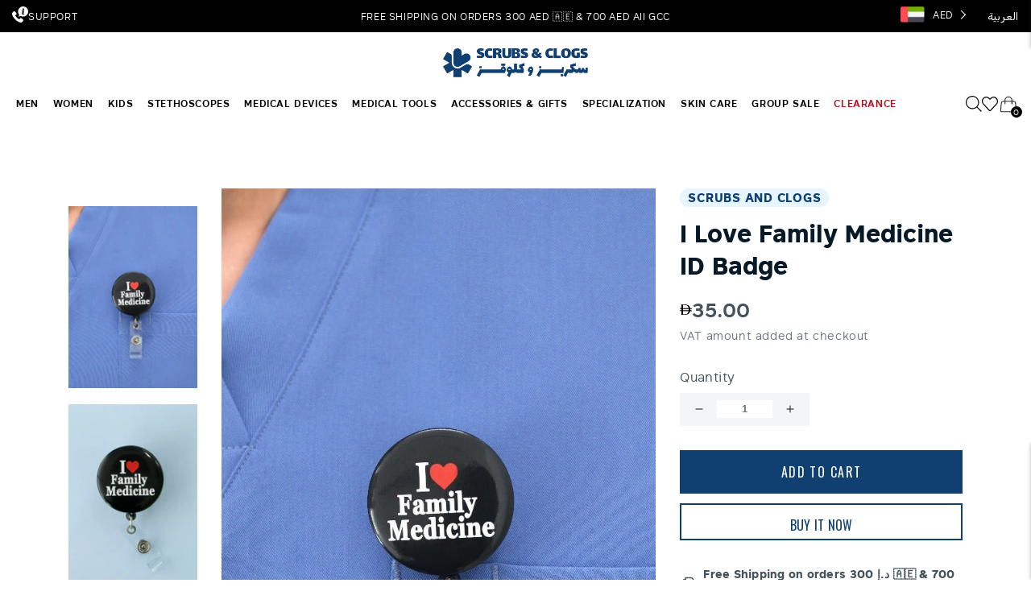

--- FILE ---
content_type: text/html; charset=utf-8
request_url: https://www.shopscrubsandclogs.com/products/i-love-family-medicine-id-badge
body_size: 96211
content:
<!doctype html>
<html class="no-js" lang="en">
  <script type="text/javascript">
    (function(c,l,a,r,i,t,y){
        c[a]=c[a]||function(){(c[a].q=c[a].q||[]).push(arguments)};
        t=l.createElement(r);t.async=1;t.src="https://www.clarity.ms/tag/"+i;
        y=l.getElementsByTagName(r)[0];y.parentNode.insertBefore(t,y);
    })(window, document, "clarity", "script", "n5317gwfze");
</script>
  <head> 
    <style> 
      html[lang="ar"] select.custom_add_printing_change {
        background: #F3F5F7 url(//cdn.shopify.com/s/files/1/2610/4676/t/101/assets/down_arrow.svg?v=1412629…) no-repeat scroll left 15px center !important;
        appearance: none;
      }   
      .ly-switcher-wrapper, #ly-switcher-wrapper {
        display: none !important;
      }

      //Hiding the Smile popup button under the Minicart!
      #smile-ui-container {
        z-index: 999999999 !important;
      }
    </style>

    
   


    <script type="text/javascript">
window.KiwiSizing = window.KiwiSizing === undefined ? {} : window.KiwiSizing;
KiwiSizing.shop = "scrubsandclogs.myshopify.com";


KiwiSizing.data = {
  collections: "20843397160,81195597933,451897327895,153906282605,157750362221,428710232343,620423414124,451897753879,275269746797,476741861655,451913842967,433436459287,72487567477,161319420013,157993631853,623765881196,141093830765",
  tags: "1111SALE,Accessories,ACCESSORIES_FAMILY,ACCESSORY,all_products,BADGE_ALL,CLEARANCE,Family_Medicine,I Love ID Badges,ID_BADGE,Scrubs \u0026 Clogs,SCRUBS AND CLOGS,Speciality ID Badges,summersale1",
  product: "8086826483991",
  vendor: "SCRUBS AND CLOGS",
  type: "ID BADGE HOLDERS",
  title: "I Love Family Medicine ID Badge",
  images: ["\/\/www.shopscrubsandclogs.com\/cdn\/shop\/files\/IDbadge-754513.jpg?v=1716214947","\/\/www.shopscrubsandclogs.com\/cdn\/shop\/products\/FamilyMedicine1-834311.jpg?v=1716119674"],
  options: [{"name":"Title","position":1,"values":["Default Title"]}],
  variants: [{"id":44311658365207,"title":"Default Title","option1":"Default Title","option2":null,"option3":null,"sku":null,"requires_shipping":true,"taxable":true,"featured_image":null,"available":true,"name":"I Love Family Medicine ID Badge","public_title":null,"options":["Default Title"],"price":3500,"weight":50,"compare_at_price":3500,"inventory_quantity":4,"inventory_management":"shopify","inventory_policy":"deny","barcode":"","requires_selling_plan":false,"selling_plan_allocations":[],"quantity_rule":{"min":1,"max":null,"increment":1}}],
};

</script>
    <meta charset="utf-8">
    <meta http-equiv="X-UA-Compatible" content="IE=edge">
    <meta name="viewport" content="width=device-width,initial-scale=1,user-scalable=no">
    <meta name="theme-color" content="">  
    <meta name="google-site-verification" content="4Ik6e4fW5gkuBWufvaq4TLri0j2zVzELsNNqnsgYJQw" />
    <!-- Google tag (gtag.js) -->
<script async src="https://www.googletagmanager.com/gtag/js?id=G-GQE4F0KRKQ"></script>
<script>
  window.dataLayer = window.dataLayer || [];
  function gtag(){dataLayer.push(arguments);}
  gtag('js', new Date());

  // Google Analytics 4
  gtag('config', 'G-GQE4F0KRKQ');

  // Google Ads
  gtag('config', 'AW-723943050');
</script>
    <link rel="canonical" href="https://www.shopscrubsandclogs.com/products/i-love-family-medicine-id-badge">
    <link rel="preconnect" href="https://cdn.shopify.com" crossorigin>
    
       <meta name="theme-color" content="black" />
    
  
    <link rel="preconnect" href="https://fonts.googleapis.com">
    <link rel="preconnect" href="https://fonts.gstatic.com" crossorigin>
    <link href="https://fonts.googleapis.com/css2?family=Almarai:wght@300;400;700;800&family=Poppins:ital,wght@0,100;0,200;0,300;0,400;0,500;0,600;0,700;0,800;0,900;1,100;1,200;1,300;1,400;1,500;1,600;1,700;1,800;1,900&family=Ubuntu:wght@700&display=swap" rel="stylesheet">
    <style>
       @import url('https://fonts.googleapis.com/css2?family=Rubik:wght@300;400;500;600;700;800&display=swap');
    </style>
    
    <link
      rel="stylesheet"
      href="https://cdn.jsdelivr.net/npm/keen-slider@6.8.5/keen-slider.min.css"
    /><link rel="icon" type="image/png" href="//www.shopscrubsandclogs.com/cdn/shop/files/logo1_2.jpg?crop=center&height=32&v=1735844636&width=32"><link rel="preconnect" href="https://fonts.shopifycdn.com" crossorigin><title>I Love Family Medicine ID Badge
      
 &ndash; SCRUBS AND CLOGS</title>
    <link rel="preconnect" href="https://fonts.googleapis.com">
    <link rel="preconnect" href="https://fonts.gstatic.com" crossorigin>
    
    <style>
    /* greek */
@font-face {
  font-family: 'Advent Pro';
  font-style: normal;
  font-weight: 400;
  font-display: swap;
  src: url(https://fonts.gstatic.com/s/adventpro/v18/V8mAoQfxVT4Dvddr_yOwhTmtKJxaBtMNFw.woff2) format('woff2');
  unicode-range: U+0370-03FF;
}
/* latin-ext */
@font-face {
  font-family: 'Advent Pro';
  font-style: normal;
  font-weight: 400;
  font-display: swap;
  src: url(https://fonts.gstatic.com/s/adventpro/v18/V8mAoQfxVT4Dvddr_yOwhTStKJxaBtMNFw.woff2) format('woff2');
  unicode-range: U+0100-024F, U+0259, U+1E00-1EFF, U+2020, U+20A0-20AB, U+20AD-20CF, U+2113, U+2C60-2C7F, U+A720-A7FF;
}
/* latin */
@font-face {
  font-family: 'Advent Pro';
  font-style: normal;
  font-weight: 400;
  font-display: swap;
  src: url(https://fonts.gstatic.com/s/adventpro/v18/V8mAoQfxVT4Dvddr_yOwhTqtKJxaBtM.woff2) format('woff2');
  unicode-range: U+0000-00FF, U+0131, U+0152-0153, U+02BB-02BC, U+02C6, U+02DA, U+02DC, U+2000-206F, U+2074, U+20AC, U+2122, U+2191, U+2193, U+2212, U+2215, U+FEFF, U+FFFD;
}
/* greek */
@font-face {
  font-family: 'Advent Pro';
  font-style: normal;
  font-weight: 500;
  font-display: swap;
  src: url(https://fonts.gstatic.com/s/adventpro/v18/V8mDoQfxVT4Dvddr_yOwjcmOPbJ4C_k3HqUtEw.woff2) format('woff2');
  unicode-range: U+0370-03FF;
}
/* latin-ext */
@font-face {
  font-family: 'Advent Pro';
  font-style: normal;
  font-weight: 500;
  font-display: swap;
  src: url(https://fonts.gstatic.com/s/adventpro/v18/V8mDoQfxVT4Dvddr_yOwjcmOPb94C_k3HqUtEw.woff2) format('woff2');
  unicode-range: U+0100-024F, U+0259, U+1E00-1EFF, U+2020, U+20A0-20AB, U+20AD-20CF, U+2113, U+2C60-2C7F, U+A720-A7FF;
}
/* latin */
@font-face {
  font-family: 'Advent Pro';
  font-style: normal;
  font-weight: 500;
  font-display: swap;
  src: url(https://fonts.gstatic.com/s/adventpro/v18/V8mDoQfxVT4Dvddr_yOwjcmOPbF4C_k3HqU.woff2) format('woff2');
  unicode-range: U+0000-00FF, U+0131, U+0152-0153, U+02BB-02BC, U+02C6, U+02DA, U+02DC, U+2000-206F, U+2074, U+20AC, U+2122, U+2191, U+2193, U+2212, U+2215, U+FEFF, U+FFFD;
}
      /* arabic */
@font-face {
  font-family: 'Cairo';
  font-style: normal;
  font-weight: 400;
  font-display: swap;
  src: url(https://fonts.gstatic.com/s/cairo/v18/SLXGc1nY6HkvalIkTpumxdt0UX8.woff2) format('woff2');
  unicode-range: U+0600-06FF, U+200C-200E, U+2010-2011, U+204F, U+2E41, U+FB50-FDFF, U+FE80-FEFC;
}
/* latin-ext */
@font-face {
  font-family: 'Cairo';
  font-style: normal;
  font-weight: 400;
  font-display: swap;
  src: url(https://fonts.gstatic.com/s/cairo/v18/SLXGc1nY6HkvalIvTpumxdt0UX8.woff2) format('woff2');
  unicode-range: U+0100-024F, U+0259, U+1E00-1EFF, U+2020, U+20A0-20AB, U+20AD-20CF, U+2113, U+2C60-2C7F, U+A720-A7FF;
}
/* latin */
@font-face {
  font-family: 'Cairo';
  font-style: normal;
  font-weight: 400;
  font-display: swap;
  src: url(https://fonts.gstatic.com/s/cairo/v18/SLXGc1nY6HkvalIhTpumxdt0.woff2) format('woff2');
  unicode-range: U+0000-00FF, U+0131, U+0152-0153, U+02BB-02BC, U+02C6, U+02DA, U+02DC, U+2000-206F, U+2074, U+20AC, U+2122, U+2191, U+2193, U+2212, U+2215, U+FEFF, U+FFFD;
}
/* arabic */
@font-face {
  font-family: 'Cairo';
  font-style: normal;
  font-weight: 700;
  font-display: swap;
  src: url(https://fonts.gstatic.com/s/cairo/v18/SLXGc1nY6HkvalIkTpumxdt0UX8.woff2) format('woff2');
  unicode-range: U+0600-06FF, U+200C-200E, U+2010-2011, U+204F, U+2E41, U+FB50-FDFF, U+FE80-FEFC;
}
/* latin-ext */
@font-face {
  font-family: 'Cairo';
  font-style: normal;
  font-weight: 700;
  font-display: swap;
  src: url(https://fonts.gstatic.com/s/cairo/v18/SLXGc1nY6HkvalIvTpumxdt0UX8.woff2) format('woff2');
  unicode-range: U+0100-024F, U+0259, U+1E00-1EFF, U+2020, U+20A0-20AB, U+20AD-20CF, U+2113, U+2C60-2C7F, U+A720-A7FF;
}
/* latin */
@font-face {
  font-family: 'Cairo';
  font-style: normal;
  font-weight: 700;
  font-display: swap;
  src: url(https://fonts.gstatic.com/s/cairo/v18/SLXGc1nY6HkvalIhTpumxdt0.woff2) format('woff2');
  unicode-range: U+0000-00FF, U+0131, U+0152-0153, U+02BB-02BC, U+02C6, U+02DA, U+02DC, U+2000-206F, U+2074, U+20AC, U+2122, U+2191, U+2193, U+2212, U+2215, U+FEFF, U+FFFD;
}
      /* latin-ext */
@font-face {
  font-family: 'Bowlby One SC';
  font-style: normal;
  font-weight: 400;
  font-display: swap;
  src: url(https://fonts.gstatic.com/s/bowlbyonesc/v19/DtVlJxerQqQm37tzN3wMug9P_gH2oipOnuCABQ.woff2) format('woff2');
  unicode-range: U+0100-024F, U+0259, U+1E00-1EFF, U+2020, U+20A0-20AB, U+20AD-20CF, U+2113, U+2C60-2C7F, U+A720-A7FF;
}
/* latin */
@font-face {
  font-family: 'Bowlby One SC';
  font-style: normal;
  font-weight: 400;
  font-display: swap;
  src: url(https://fonts.gstatic.com/s/bowlbyonesc/v19/DtVlJxerQqQm37tzN3wMug9P_g_2oipOnuA.woff2) format('woff2');
  unicode-range: U+0000-00FF, U+0131, U+0152-0153, U+02BB-02BC, U+02C6, U+02DA, U+02DC, U+2000-206F, U+2074, U+20AC, U+2122, U+2191, U+2193, U+2212, U+2215, U+FEFF, U+FFFD;
}
      /* cyrillic-ext */
@font-face {
  font-family: 'PT Sans';
  font-style: normal;
  font-weight: 400;
  font-display: swap;
  src: url(https://fonts.gstatic.com/s/ptsans/v17/jizaRExUiTo99u79D0-ExcOPIDUg-g.woff2) format('woff2');
  unicode-range: U+0460-052F, U+1C80-1C88, U+20B4, U+2DE0-2DFF, U+A640-A69F, U+FE2E-FE2F;
}
/* cyrillic */
@font-face {
  font-family: 'PT Sans';
  font-style: normal;
  font-weight: 400;
  font-display: swap;
  src: url(https://fonts.gstatic.com/s/ptsans/v17/jizaRExUiTo99u79D0aExcOPIDUg-g.woff2) format('woff2');
  unicode-range: U+0301, U+0400-045F, U+0490-0491, U+04B0-04B1, U+2116;
}
/* latin-ext */
@font-face {
  font-family: 'PT Sans';
  font-style: normal;
  font-weight: 400;
  font-display: swap;
  src: url(https://fonts.gstatic.com/s/ptsans/v17/jizaRExUiTo99u79D0yExcOPIDUg-g.woff2) format('woff2');
  unicode-range: U+0100-024F, U+0259, U+1E00-1EFF, U+2020, U+20A0-20AB, U+20AD-20CF, U+2113, U+2C60-2C7F, U+A720-A7FF;
}
/* latin */
@font-face {
  font-family: 'PT Sans';
  font-style: normal;
  font-weight: 400;
  font-display: swap;
  src: url(https://fonts.gstatic.com/s/ptsans/v17/jizaRExUiTo99u79D0KExcOPIDU.woff2) format('woff2');
  unicode-range: U+0000-00FF, U+0131, U+0152-0153, U+02BB-02BC, U+02C6, U+02DA, U+02DC, U+2000-206F, U+2074, U+20AC, U+2122, U+2191, U+2193, U+2212, U+2215, U+FEFF, U+FFFD;
}
      /* latin-ext */
@font-face {
  font-family: 'Oleo Script';
  font-style: normal;
  font-weight: 400;
  font-display: swap;
  src: url(https://fonts.gstatic.com/s/oleoscript/v14/rax5HieDvtMOe0iICsUccChTu0_y8zacEL4.woff2) format('woff2');
  unicode-range: U+0100-024F, U+0259, U+1E00-1EFF, U+2020, U+20A0-20AB, U+20AD-20CF, U+2113, U+2C60-2C7F, U+A720-A7FF;
}
/* latin */
@font-face {
  font-family: 'Oleo Script';
  font-style: normal;
  font-weight: 400;
  font-display: swap;
  src: url(https://fonts.gstatic.com/s/oleoscript/v14/rax5HieDvtMOe0iICsUccChdu0_y8zac.woff2) format('woff2');
  unicode-range: U+0000-00FF, U+0131, U+0152-0153, U+02BB-02BC, U+02C6, U+02DA, U+02DC, U+2000-206F, U+2074, U+20AC, U+2122, U+2191, U+2193, U+2212, U+2215, U+FEFF, U+FFFD;
}
      /* arabic */
@font-face {
  font-family: 'Almarai';
  font-style: normal;
  font-weight: 300;
  font-display: swap;
  src: url(https://fonts.gstatic.com/s/almarai/v12/tssoApxBaigK_hnnS_antnqWo4z1oXk.woff2) format('woff2');
  unicode-range: U+0600-06FF, U+200C-200E, U+2010-2011, U+204F, U+2E41, U+FB50-FDFF, U+FE80-FEFC, U+0000-00FF, U+0131, U+0152-0153, U+02BB-02BC, U+02C6, U+02DA, U+02DC, U+2000-206F, U+2074, U+20AC, U+2122, U+2191, U+2193, U+2212, U+2215, U+FEFF, U+FFFD;
}
/* arabic */
@font-face {
  font-family: 'Almarai';
  font-style: normal;
  font-weight: 400;
  font-display: swap;
  src: url(https://fonts.gstatic.com/s/almarai/v12/tsstApxBaigK_hnnQ1iFo1K0rqY.woff2) format('woff2');
  unicode-range: U+0600-06FF, U+200C-200E, U+2010-2011, U+204F, U+2E41, U+FB50-FDFF, U+FE80-FEFC, U+0000-00FF, U+0131, U+0152-0153, U+02BB-02BC, U+02C6, U+02DA, U+02DC, U+2000-206F, U+2074, U+20AC, U+2122, U+2191, U+2193, U+2212, U+2215, U+FEFF, U+FFFD;
}
/* arabic */
@font-face {
  font-family: 'Almarai';
  font-style: normal;
  font-weight: 700;
  font-display: swap;
  src: url(https://fonts.gstatic.com/s/almarai/v12/tssoApxBaigK_hnnS-agtnqWo4z1oXk.woff2) format('woff2');
  unicode-range: U+0600-06FF, U+200C-200E, U+2010-2011, U+204F, U+2E41, U+FB50-FDFF, U+FE80-FEFC, U+0000-00FF, U+0131, U+0152-0153, U+02BB-02BC, U+02C6, U+02DA, U+02DC, U+2000-206F, U+2074, U+20AC, U+2122, U+2191, U+2193, U+2212, U+2215, U+FEFF, U+FFFD;
}
/* arabic */
@font-face {
  font-family: 'Almarai';
  font-style: normal;
  font-weight: 800;
  font-display: swap;
  src: url(https://fonts.gstatic.com/s/almarai/v12/tssoApxBaigK_hnnS_qjtnqWo4z1oXk.woff2) format('woff2');
  unicode-range: U+0600-06FF, U+200C-200E, U+2010-2011, U+204F, U+2E41, U+FB50-FDFF, U+FE80-FEFC, U+0000-00FF, U+0131, U+0152-0153, U+02BB-02BC, U+02C6, U+02DA, U+02DC, U+2000-206F, U+2074, U+20AC, U+2122, U+2191, U+2193, U+2212, U+2215, U+FEFF, U+FFFD;
}
      /* cyrillic-ext */
@font-face {
  font-family: 'Oswald';
  font-style: normal;
  font-weight: 200;
  font-display: swap;
  src: url(https://fonts.gstatic.com/s/oswald/v48/TK3iWkUHHAIjg752FD8Gl-1PK62t.woff2) format('woff2');
  unicode-range: U+0460-052F, U+1C80-1C88, U+20B4, U+2DE0-2DFF, U+A640-A69F, U+FE2E-FE2F;
}
/* cyrillic */
@font-face {
  font-family: 'Oswald';
  font-style: normal;
  font-weight: 200;
  font-display: swap;
  src: url(https://fonts.gstatic.com/s/oswald/v48/TK3iWkUHHAIjg752HT8Gl-1PK62t.woff2) format('woff2');
  unicode-range: U+0301, U+0400-045F, U+0490-0491, U+04B0-04B1, U+2116;
}
/* vietnamese */
@font-face {
  font-family: 'Oswald';
  font-style: normal;
  font-weight: 200;
  font-display: swap;
  src: url(https://fonts.gstatic.com/s/oswald/v48/TK3iWkUHHAIjg752Fj8Gl-1PK62t.woff2) format('woff2');
  unicode-range: U+0102-0103, U+0110-0111, U+0128-0129, U+0168-0169, U+01A0-01A1, U+01AF-01B0, U+1EA0-1EF9, U+20AB;
}
/* latin-ext */
@font-face {
  font-family: 'Oswald';
  font-style: normal;
  font-weight: 200;
  font-display: swap;
  src: url(https://fonts.gstatic.com/s/oswald/v48/TK3iWkUHHAIjg752Fz8Gl-1PK62t.woff2) format('woff2');
  unicode-range: U+0100-024F, U+0259, U+1E00-1EFF, U+2020, U+20A0-20AB, U+20AD-20CF, U+2113, U+2C60-2C7F, U+A720-A7FF;
}
/* latin */
@font-face {
  font-family: 'Oswald';
  font-style: normal;
  font-weight: 200;
  font-display: swap;
  src: url(https://fonts.gstatic.com/s/oswald/v48/TK3iWkUHHAIjg752GT8Gl-1PKw.woff2) format('woff2');
  unicode-range: U+0000-00FF, U+0131, U+0152-0153, U+02BB-02BC, U+02C6, U+02DA, U+02DC, U+2000-206F, U+2074, U+20AC, U+2122, U+2191, U+2193, U+2212, U+2215, U+FEFF, U+FFFD;
}
/* cyrillic-ext */
@font-face {
  font-family: 'Oswald';
  font-style: normal;
  font-weight: 300;
  font-display: swap;
  src: url(https://fonts.gstatic.com/s/oswald/v48/TK3iWkUHHAIjg752FD8Gl-1PK62t.woff2) format('woff2');
  unicode-range: U+0460-052F, U+1C80-1C88, U+20B4, U+2DE0-2DFF, U+A640-A69F, U+FE2E-FE2F;
}
/* cyrillic */
@font-face {
  font-family: 'Oswald';
  font-style: normal;
  font-weight: 300;
  font-display: swap;
  src: url(https://fonts.gstatic.com/s/oswald/v48/TK3iWkUHHAIjg752HT8Gl-1PK62t.woff2) format('woff2');
  unicode-range: U+0301, U+0400-045F, U+0490-0491, U+04B0-04B1, U+2116;
}
/* vietnamese */
@font-face {
  font-family: 'Oswald';
  font-style: normal;
  font-weight: 300;
  font-display: swap;
  src: url(https://fonts.gstatic.com/s/oswald/v48/TK3iWkUHHAIjg752Fj8Gl-1PK62t.woff2) format('woff2');
  unicode-range: U+0102-0103, U+0110-0111, U+0128-0129, U+0168-0169, U+01A0-01A1, U+01AF-01B0, U+1EA0-1EF9, U+20AB;
}
/* latin-ext */
@font-face {
  font-family: 'Oswald';
  font-style: normal;
  font-weight: 300;
  font-display: swap;
  src: url(https://fonts.gstatic.com/s/oswald/v48/TK3iWkUHHAIjg752Fz8Gl-1PK62t.woff2) format('woff2');
  unicode-range: U+0100-024F, U+0259, U+1E00-1EFF, U+2020, U+20A0-20AB, U+20AD-20CF, U+2113, U+2C60-2C7F, U+A720-A7FF;
}
/* latin */
@font-face {
  font-family: 'Oswald';
  font-style: normal;
  font-weight: 300;
  font-display: swap;
  src: url(https://fonts.gstatic.com/s/oswald/v48/TK3iWkUHHAIjg752GT8Gl-1PKw.woff2) format('woff2');
  unicode-range: U+0000-00FF, U+0131, U+0152-0153, U+02BB-02BC, U+02C6, U+02DA, U+02DC, U+2000-206F, U+2074, U+20AC, U+2122, U+2191, U+2193, U+2212, U+2215, U+FEFF, U+FFFD;
}
/* cyrillic-ext */
@font-face {
  font-family: 'Oswald';
  font-style: normal;
  font-weight: 400;
  font-display: swap;
  src: url(https://fonts.gstatic.com/s/oswald/v48/TK3iWkUHHAIjg752FD8Gl-1PK62t.woff2) format('woff2');
  unicode-range: U+0460-052F, U+1C80-1C88, U+20B4, U+2DE0-2DFF, U+A640-A69F, U+FE2E-FE2F;
}
/* cyrillic */
@font-face {
  font-family: 'Oswald';
  font-style: normal;
  font-weight: 400;
  font-display: swap;
  src: url(https://fonts.gstatic.com/s/oswald/v48/TK3iWkUHHAIjg752HT8Gl-1PK62t.woff2) format('woff2');
  unicode-range: U+0301, U+0400-045F, U+0490-0491, U+04B0-04B1, U+2116;
}
/* vietnamese */
@font-face {
  font-family: 'Oswald';
  font-style: normal;
  font-weight: 400;
  font-display: swap;
  src: url(https://fonts.gstatic.com/s/oswald/v48/TK3iWkUHHAIjg752Fj8Gl-1PK62t.woff2) format('woff2');
  unicode-range: U+0102-0103, U+0110-0111, U+0128-0129, U+0168-0169, U+01A0-01A1, U+01AF-01B0, U+1EA0-1EF9, U+20AB;
}
/* latin-ext */
@font-face {
  font-family: 'Oswald';
  font-style: normal;
  font-weight: 400;
  font-display: swap;
  src: url(https://fonts.gstatic.com/s/oswald/v48/TK3iWkUHHAIjg752Fz8Gl-1PK62t.woff2) format('woff2');
  unicode-range: U+0100-024F, U+0259, U+1E00-1EFF, U+2020, U+20A0-20AB, U+20AD-20CF, U+2113, U+2C60-2C7F, U+A720-A7FF;
}
/* latin */
@font-face {
  font-family: 'Oswald';
  font-style: normal;
  font-weight: 400;
  font-display: swap;
  src: url(https://fonts.gstatic.com/s/oswald/v48/TK3iWkUHHAIjg752GT8Gl-1PKw.woff2) format('woff2');
  unicode-range: U+0000-00FF, U+0131, U+0152-0153, U+02BB-02BC, U+02C6, U+02DA, U+02DC, U+2000-206F, U+2074, U+20AC, U+2122, U+2191, U+2193, U+2212, U+2215, U+FEFF, U+FFFD;
}
/* cyrillic-ext */
@font-face {
  font-family: 'Oswald';
  font-style: normal;
  font-weight: 500;
  font-display: swap;
  src: url(https://fonts.gstatic.com/s/oswald/v48/TK3iWkUHHAIjg752FD8Gl-1PK62t.woff2) format('woff2');
  unicode-range: U+0460-052F, U+1C80-1C88, U+20B4, U+2DE0-2DFF, U+A640-A69F, U+FE2E-FE2F;
}
/* cyrillic */
@font-face {
  font-family: 'Oswald';
  font-style: normal;
  font-weight: 500;
  font-display: swap;
  src: url(https://fonts.gstatic.com/s/oswald/v48/TK3iWkUHHAIjg752HT8Gl-1PK62t.woff2) format('woff2');
  unicode-range: U+0301, U+0400-045F, U+0490-0491, U+04B0-04B1, U+2116;
}
/* vietnamese */
@font-face {
  font-family: 'Oswald';
  font-style: normal;
  font-weight: 500;
  font-display: swap;
  src: url(https://fonts.gstatic.com/s/oswald/v48/TK3iWkUHHAIjg752Fj8Gl-1PK62t.woff2) format('woff2');
  unicode-range: U+0102-0103, U+0110-0111, U+0128-0129, U+0168-0169, U+01A0-01A1, U+01AF-01B0, U+1EA0-1EF9, U+20AB;
}
/* latin-ext */
@font-face {
  font-family: 'Oswald';
  font-style: normal;
  font-weight: 500;
  font-display: swap;
  src: url(https://fonts.gstatic.com/s/oswald/v48/TK3iWkUHHAIjg752Fz8Gl-1PK62t.woff2) format('woff2');
  unicode-range: U+0100-024F, U+0259, U+1E00-1EFF, U+2020, U+20A0-20AB, U+20AD-20CF, U+2113, U+2C60-2C7F, U+A720-A7FF;
}
/* latin */
@font-face {
  font-family: 'Oswald';
  font-style: normal;
  font-weight: 500;
  font-display: swap;
  src: url(https://fonts.gstatic.com/s/oswald/v48/TK3iWkUHHAIjg752GT8Gl-1PKw.woff2) format('woff2');
  unicode-range: U+0000-00FF, U+0131, U+0152-0153, U+02BB-02BC, U+02C6, U+02DA, U+02DC, U+2000-206F, U+2074, U+20AC, U+2122, U+2191, U+2193, U+2212, U+2215, U+FEFF, U+FFFD;
}
/* cyrillic-ext */
@font-face {
  font-family: 'Oswald';
  font-style: normal;
  font-weight: 600;
  font-display: swap;
  src: url(https://fonts.gstatic.com/s/oswald/v48/TK3iWkUHHAIjg752FD8Gl-1PK62t.woff2) format('woff2');
  unicode-range: U+0460-052F, U+1C80-1C88, U+20B4, U+2DE0-2DFF, U+A640-A69F, U+FE2E-FE2F;
}
/* cyrillic */
@font-face {
  font-family: 'Oswald';
  font-style: normal;
  font-weight: 600;
  font-display: swap;
  src: url(https://fonts.gstatic.com/s/oswald/v48/TK3iWkUHHAIjg752HT8Gl-1PK62t.woff2) format('woff2');
  unicode-range: U+0301, U+0400-045F, U+0490-0491, U+04B0-04B1, U+2116;
}
/* vietnamese */
@font-face {
  font-family: 'Oswald';
  font-style: normal;
  font-weight: 600;
  font-display: swap;
  src: url(https://fonts.gstatic.com/s/oswald/v48/TK3iWkUHHAIjg752Fj8Gl-1PK62t.woff2) format('woff2');
  unicode-range: U+0102-0103, U+0110-0111, U+0128-0129, U+0168-0169, U+01A0-01A1, U+01AF-01B0, U+1EA0-1EF9, U+20AB;
}
/* latin-ext */
@font-face {
  font-family: 'Oswald';
  font-style: normal;
  font-weight: 600;
  font-display: swap;
  src: url(https://fonts.gstatic.com/s/oswald/v48/TK3iWkUHHAIjg752Fz8Gl-1PK62t.woff2) format('woff2');
  unicode-range: U+0100-024F, U+0259, U+1E00-1EFF, U+2020, U+20A0-20AB, U+20AD-20CF, U+2113, U+2C60-2C7F, U+A720-A7FF;
}
/* latin */
@font-face {
  font-family: 'Oswald';
  font-style: normal;
  font-weight: 600;
  font-display: swap;
  src: url(https://fonts.gstatic.com/s/oswald/v48/TK3iWkUHHAIjg752GT8Gl-1PKw.woff2) format('woff2');
  unicode-range: U+0000-00FF, U+0131, U+0152-0153, U+02BB-02BC, U+02C6, U+02DA, U+02DC, U+2000-206F, U+2074, U+20AC, U+2122, U+2191, U+2193, U+2212, U+2215, U+FEFF, U+FFFD;
}
/* cyrillic-ext */
@font-face {
  font-family: 'Oswald';
  font-style: normal;
  font-weight: 700;
  font-display: swap;
  src: url(https://fonts.gstatic.com/s/oswald/v48/TK3iWkUHHAIjg752FD8Gl-1PK62t.woff2) format('woff2');
  unicode-range: U+0460-052F, U+1C80-1C88, U+20B4, U+2DE0-2DFF, U+A640-A69F, U+FE2E-FE2F;
}
/* cyrillic */
@font-face {
  font-family: 'Oswald';
  font-style: normal;
  font-weight: 700;
  font-display: swap;
  src: url(https://fonts.gstatic.com/s/oswald/v48/TK3iWkUHHAIjg752HT8Gl-1PK62t.woff2) format('woff2');
  unicode-range: U+0301, U+0400-045F, U+0490-0491, U+04B0-04B1, U+2116;
}
/* vietnamese */
@font-face {
  font-family: 'Oswald';
  font-style: normal;
  font-weight: 700;
  font-display: swap;
  src: url(https://fonts.gstatic.com/s/oswald/v48/TK3iWkUHHAIjg752Fj8Gl-1PK62t.woff2) format('woff2');
  unicode-range: U+0102-0103, U+0110-0111, U+0128-0129, U+0168-0169, U+01A0-01A1, U+01AF-01B0, U+1EA0-1EF9, U+20AB;
}
/* latin-ext */
@font-face {
  font-family: 'Oswald';
  font-style: normal;
  font-weight: 700;
  font-display: swap;
  src: url(https://fonts.gstatic.com/s/oswald/v48/TK3iWkUHHAIjg752Fz8Gl-1PK62t.woff2) format('woff2');
  unicode-range: U+0100-024F, U+0259, U+1E00-1EFF, U+2020, U+20A0-20AB, U+20AD-20CF, U+2113, U+2C60-2C7F, U+A720-A7FF;
}
/* latin */
@font-face {
  font-family: 'Oswald';
  font-style: normal;
  font-weight: 700;
  font-display: swap;
  src: url(https://fonts.gstatic.com/s/oswald/v48/TK3iWkUHHAIjg752GT8Gl-1PKw.woff2) format('woff2');
  unicode-range: U+0000-00FF, U+0131, U+0152-0153, U+02BB-02BC, U+02C6, U+02DA, U+02DC, U+2000-206F, U+2074, U+20AC, U+2122, U+2191, U+2193, U+2212, U+2215, U+FEFF, U+FFFD;
}
    </style>

    <style>
      html[lang=ar] .product_main .slick-list{
        direction: ltr !important;
      }
    
      html[lang=ar] .product_main .slick-list {
        direction: rtl !important;
      }
    </style>
    
    
<!--     <link href="https://fonts.googleapis.com/css2?family=Advent+Pro:wght@400;500&display=swap" rel="stylesheet">
    <link href="https://fonts.googleapis.com/css2?family=Cairo:wght@400;700&display=swap" rel="stylesheet" media="print" onload="this.media='all'">
    <link href="https://fonts.googleapis.com/css2?family=Bowlby+One+SC&display=swap" rel="stylesheet">
    <link href="https://fonts.googleapis.com/css2?family=PT+Sans&display=swap" rel="stylesheet">
    <link href="https://fonts.googleapis.com/css2?family=Oleo+Script&display=swap" rel="stylesheet">
    <link href="https://fonts.googleapis.com/css2?family=Almarai:wght@300;400;700;800&display=swap" rel="stylesheet">
    <link href="https://fonts.googleapis.com/css2?family=Oswald:wght@200;300;400;500;600;700&display=swap" rel="stylesheet"> -->
    
    <meta name="description" content="Turn your uniform from boring into standing out in the crowd. Put a smile on your face and on others around you. Dress up your uniform with a unique badge holder.">
    
    

<meta property="og:site_name" content="SCRUBS AND CLOGS">
<meta property="og:url" content="https://www.shopscrubsandclogs.com/products/i-love-family-medicine-id-badge">
<meta property="og:title" content="I Love Family Medicine ID Badge">
<meta property="og:type" content="product">
<meta property="og:description" content="Turn your uniform from boring into standing out in the crowd. Put a smile on your face and on others around you. Dress up your uniform with a unique badge holder."><meta property="og:image" content="http://www.shopscrubsandclogs.com/cdn/shop/files/IDbadge-754513.jpg?v=1716214947">
  <meta property="og:image:secure_url" content="https://www.shopscrubsandclogs.com/cdn/shop/files/IDbadge-754513.jpg?v=1716214947">
  <meta property="og:image:width" content="667">
  <meta property="og:image:height" content="1000"><meta property="og:price:amount" content="35.00">
  <meta property="og:price:currency" content="AED"><meta name="twitter:site" content="@scrubsandclogs"><meta name="twitter:card" content="summary_large_image">
<meta name="twitter:title" content="I Love Family Medicine ID Badge">
<meta name="twitter:description" content="Turn your uniform from boring into standing out in the crowd. Put a smile on your face and on others around you. Dress up your uniform with a unique badge holder.">

    
    
    
    <link rel="preload" href="//www.shopscrubsandclogs.com/cdn/shop/t/174/assets/global.js?v=40330643525358596031747050843" as="script" type="text/javascript" rel="javascript preload prefetch">
    
    <link rel="preload" href="//www.shopscrubsandclogs.com/cdn/shop/t/174/assets/lazyload.min.js?v=66532911982095613431747050843" as="script" type="text/javascript" rel="javascript preload prefetch">
    <link rel="preload" href="//www.shopscrubsandclogs.com/cdn/shop/t/174/assets/matchHeight-min.js?v=54123995180845866481747050843" as="script" type="text/javascript" rel="javascript preload prefetch">
    <link rel="preload" href="//www.shopscrubsandclogs.com/cdn/shopifycloud/storefront/assets/themes_support/api.jquery-7ab1a3a4.js" as="script" type="text/javascript" rel="javascript preload prefetch">
    <link rel="preload" href="//www.shopscrubsandclogs.com/cdn/shop/t/174/assets/script.min.js?v=3187980569128115971747050843" as="script" type="text/javascript" rel="javascript preload prefetch">
    <link rel="preload" href="//www.shopscrubsandclogs.com/cdn/shop/t/174/assets/custom.min.js?v=173707314437444665441747050843" as="script" type="text/javascript" rel="javascript preload prefetch">
    <link rel="preload" href="//www.shopscrubsandclogs.com/cdn/shop/t/174/assets/snc-main.min.js?v=110489058224863684291747050843" as="script" type="text/javascript" rel="javascript preload prefetch">

    
    <link rel="preload" href="//www.shopscrubsandclogs.com/cdn/shop/t/174/assets/base.css?v=150724324884141194781747050843" as="style" type="text/css" rel="stylesheet preload prefetch">
    <link rel="preload" href="//www.shopscrubsandclogs.com/cdn/shop/t/174/assets/slick.css?v=98340474046176884051747050843" as="style" type="text/css"  rel="stylesheet preload prefetch">
    <link rel="preload" href="//www.shopscrubsandclogs.com/cdn/shop/t/174/assets/owl.carousel.min.css?v=136298078436227982051747050843" as="style" type="text/css" rel="stylesheet preload prefetch">
    <link rel="preload" href="//www.shopscrubsandclogs.com/cdn/shop/t/174/assets/owl.theme.css?v=67016876173013437971747050843" as="style" type="text/css"  rel="stylesheet preload prefetch">
    <link rel="preload" href="//www.shopscrubsandclogs.com/cdn/shop/t/174/assets/style.css?v=126266252037215250861747050843" as="style" type="text/css" rel="stylesheet preload prefetch">
    <link rel="preload" href="//www.shopscrubsandclogs.com/cdn/shop/t/174/assets/custom.min.css?v=83291063063887465481747052879" as="style" type="text/css"  rel="stylesheet preload prefetch">
    <style>
  @media(max-width: 479px) {
      .price-item > span {
        font-weight: 500 !important;
      }

      .price-item.price-item--regular, .price-item.price-item--sale {
          font-size: 19px;
      }
  }
</style>
    
   
    
<script>window.performance && window.performance.mark && window.performance.mark('shopify.content_for_header.start');</script><meta name="google-site-verification" content="QDTQjNC2sK9g0wBb3kZ1qt5Op0DubnZM5GLRPcQNGIM">
<meta name="google-site-verification" content="VIq40xZAmEo1f8W87Wqijuj3pb_pN-RU-x2oWHrLyJo">
<meta name="google-site-verification" content="aErk2dt4P_uRI5S7iNxKS9U1C7dDB8g3UY2dUlC6Gyw">
<meta name="google-site-verification" content="QDTQjNC2sK9g0wBb3kZ1qt5Op0DubnZM5GLRPcQNGIM">
<meta id="shopify-digital-wallet" name="shopify-digital-wallet" content="/26104676/digital_wallets/dialog">
<link rel="alternate" hreflang="x-default" href="https://www.shopscrubsandclogs.com/products/i-love-family-medicine-id-badge">
<link rel="alternate" hreflang="en-AE" href="https://www.shopscrubsandclogs.com/products/i-love-family-medicine-id-badge">
<link rel="alternate" hreflang="ar-AE" href="https://www.shopscrubsandclogs.com/ar/products/i-love-family-medicine-id-badge">
<link rel="alternate" type="application/json+oembed" href="https://www.shopscrubsandclogs.com/products/i-love-family-medicine-id-badge.oembed">
<script async="async" src="/checkouts/internal/preloads.js?locale=en-AE"></script>
<script id="shopify-features" type="application/json">{"accessToken":"c1b4228229d1a7a5291297770c895125","betas":["rich-media-storefront-analytics"],"domain":"www.shopscrubsandclogs.com","predictiveSearch":true,"shopId":26104676,"locale":"en"}</script>
<script>var Shopify = Shopify || {};
Shopify.shop = "scrubsandclogs.myshopify.com";
Shopify.locale = "en";
Shopify.currency = {"active":"AED","rate":"1.0"};
Shopify.country = "AE";
Shopify.theme = {"name":"0006","id":177072374124,"schema_name":"Dawn","schema_version":"4.0.0","theme_store_id":887,"role":"main"};
Shopify.theme.handle = "null";
Shopify.theme.style = {"id":null,"handle":null};
Shopify.cdnHost = "www.shopscrubsandclogs.com/cdn";
Shopify.routes = Shopify.routes || {};
Shopify.routes.root = "/";</script>
<script type="module">!function(o){(o.Shopify=o.Shopify||{}).modules=!0}(window);</script>
<script>!function(o){function n(){var o=[];function n(){o.push(Array.prototype.slice.apply(arguments))}return n.q=o,n}var t=o.Shopify=o.Shopify||{};t.loadFeatures=n(),t.autoloadFeatures=n()}(window);</script>
<script id="shop-js-analytics" type="application/json">{"pageType":"product"}</script>
<script defer="defer" async type="module" src="//www.shopscrubsandclogs.com/cdn/shopifycloud/shop-js/modules/v2/client.init-shop-cart-sync_D0dqhulL.en.esm.js"></script>
<script defer="defer" async type="module" src="//www.shopscrubsandclogs.com/cdn/shopifycloud/shop-js/modules/v2/chunk.common_CpVO7qML.esm.js"></script>
<script type="module">
  await import("//www.shopscrubsandclogs.com/cdn/shopifycloud/shop-js/modules/v2/client.init-shop-cart-sync_D0dqhulL.en.esm.js");
await import("//www.shopscrubsandclogs.com/cdn/shopifycloud/shop-js/modules/v2/chunk.common_CpVO7qML.esm.js");

  window.Shopify.SignInWithShop?.initShopCartSync?.({"fedCMEnabled":true,"windoidEnabled":true});

</script>
<script>(function() {
  var isLoaded = false;
  function asyncLoad() {
    if (isLoaded) return;
    isLoaded = true;
    var urls = ["https:\/\/loox.io\/widget\/4JWKRCp_DK\/loox.1603629292130.js?shop=scrubsandclogs.myshopify.com","https:\/\/d1fe4b23b3f1.ngrok.io\/test-script.js?shop=scrubsandclogs.myshopify.com","https:\/\/app.kiwisizing.com\/web\/js\/dist\/kiwiSizing\/plugin\/SizingPlugin.prod.js?v=328\u0026shop=scrubsandclogs.myshopify.com","\/\/cdn.secomapp.com\/promotionpopup\/cdn\/allshops\/scrubsandclogs\/1635873797.js?shop=scrubsandclogs.myshopify.com","https:\/\/cdn.nfcube.com\/instafeed-c5b0f25045b2ea0e60861dfbb398e0d8.js?shop=scrubsandclogs.myshopify.com"];
    for (var i = 0; i < urls.length; i++) {
      var s = document.createElement('script');
      s.type = 'text/javascript';
      s.async = true;
      s.src = urls[i];
      var x = document.getElementsByTagName('script')[0];
      x_parentNode_insertBefore(s, x);
    }
  };
  if(window.attachEvent) {
    window.attachEvent('onload', asyncLoad);
  } else {
    window.addEventListener('load', asyncLoad, false);
  }
})();</script>
<script id="__st">var __st={"a":26104676,"offset":14400,"reqid":"4d97cfe3-9240-45c0-a74f-13120a31ea33-1764381513","pageurl":"www.shopscrubsandclogs.com\/products\/i-love-family-medicine-id-badge","u":"cd28c1876565","p":"product","rtyp":"product","rid":8086826483991};</script>
<script>window.ShopifyPaypalV4VisibilityTracking = true;</script>
<script id="form-persister">!function(){'use strict';const t='contact',e='new_comment',n=[[t,t],['blogs',e],['comments',e],[t,'customer']],o='password',r='form_key',c=['recaptcha-v3-token','g-recaptcha-response','h-captcha-response',o],s=()=>{try{return window.sessionStorage}catch{return}},i='__shopify_v',u=t=>t.elements[r],a=function(){const t=[...n].map((([t,e])=>`form[action*='/${t}']:not([data-nocaptcha='true']) input[name='form_type'][value='${e}']`)).join(',');var e;return e=t,()=>e?[...document.querySelectorAll(e)].map((t=>t.form)):[]}();function m(t){const e=u(t);a().includes(t)&&(!e||!e.value)&&function(t){try{if(!s())return;!function(t){const e=s();if(!e)return;const n=u(t);if(!n)return;const o=n.value;o&&e.removeItem(o)}(t);const e=Array.from(Array(32),(()=>Math.random().toString(36)[2])).join('');!function(t,e){u(t)||t.append(Object.assign(document.createElement('input'),{type:'hidden',name:r})),t.elements[r].value=e}(t,e),function(t,e){const n=s();if(!n)return;const r=[...t.querySelectorAll(`input[type='${o}']`)].map((({name:t})=>t)),u=[...c,...r],a={};for(const[o,c]of new FormData(t).entries())u.includes(o)||(a[o]=c);n.setItem(e,JSON.stringify({[i]:1,action:t.action,data:a}))}(t,e)}catch(e){console.error('failed to persist form',e)}}(t)}const f=t=>{if('true'===t.dataset.persistBound)return;const e=function(t,e){const n=function(t){return'function'==typeof t.submit?t.submit:HTMLFormElement.prototype.submit}(t).bind(t);return function(){let t;return()=>{t||(t=!0,(()=>{try{e(),n()}catch(t){(t=>{console.error('form submit failed',t)})(t)}})(),setTimeout((()=>t=!1),250))}}()}(t,(()=>{m(t)}));!function(t,e){if('function'==typeof t.submit&&'function'==typeof e)try{t.submit=e}catch{}}(t,e),t.addEventListener('submit',(t=>{t.preventDefault(),e()})),t.dataset.persistBound='true'};!function(){function t(t){const e=(t=>{const e=t.target;return e instanceof HTMLFormElement?e:e&&e.form})(t);e&&m(e)}document.addEventListener('submit',t),document.addEventListener('DOMContentLoaded',(()=>{const e=a();for(const t of e)f(t);var n;n=document.body,new window.MutationObserver((t=>{for(const e of t)if('childList'===e.type&&e.addedNodes.length)for(const t of e.addedNodes)1===t.nodeType&&'FORM'===t.tagName&&a().includes(t)&&f(t)})).observe(n,{childList:!0,subtree:!0,attributes:!1}),document.removeEventListener('submit',t)}))}()}();</script>
<script integrity="sha256-52AcMU7V7pcBOXWImdc/TAGTFKeNjmkeM1Pvks/DTgc=" data-source-attribution="shopify.loadfeatures" defer="defer" src="//www.shopscrubsandclogs.com/cdn/shopifycloud/storefront/assets/storefront/load_feature-81c60534.js" crossorigin="anonymous"></script>
<script data-source-attribution="shopify.dynamic_checkout.dynamic.init">var Shopify=Shopify||{};Shopify.PaymentButton=Shopify.PaymentButton||{isStorefrontPortableWallets:!0,init:function(){window.Shopify.PaymentButton.init=function(){};var t=document.createElement("script");t.src="https://www.shopscrubsandclogs.com/cdn/shopifycloud/portable-wallets/latest/portable-wallets.en.js",t.type="module",document.head.appendChild(t)}};
</script>
<script data-source-attribution="shopify.dynamic_checkout.buyer_consent">
  function portableWalletsHideBuyerConsent(e){var t=document.getElementById("shopify-buyer-consent"),n=document.getElementById("shopify-subscription-policy-button");t&&n&&(t.classList.add("hidden"),t.setAttribute("aria-hidden","true"),n.removeEventListener("click",e))}function portableWalletsShowBuyerConsent(e){var t=document.getElementById("shopify-buyer-consent"),n=document.getElementById("shopify-subscription-policy-button");t&&n&&(t.classList.remove("hidden"),t.removeAttribute("aria-hidden"),n.addEventListener("click",e))}window.Shopify?.PaymentButton&&(window.Shopify.PaymentButton.hideBuyerConsent=portableWalletsHideBuyerConsent,window.Shopify.PaymentButton.showBuyerConsent=portableWalletsShowBuyerConsent);
</script>
<script>
  function portableWalletsCleanup(e){e&&e.src&&console.error("Failed to load portable wallets script "+e.src);var t=document.querySelectorAll("shopify-accelerated-checkout .shopify-payment-button__skeleton, shopify-accelerated-checkout-cart .wallet-cart-button__skeleton"),e=document.getElementById("shopify-buyer-consent");for(let e=0;e<t.length;e++)t[e].remove();e&&e.remove()}function portableWalletsNotLoadedAsModule(e){e instanceof ErrorEvent&&"string"==typeof e.message&&e.message.includes("import.meta")&&"string"==typeof e.filename&&e.filename.includes("portable-wallets")&&(window.removeEventListener("error",portableWalletsNotLoadedAsModule),window.Shopify.PaymentButton.failedToLoad=e,"loading"===document.readyState?document.addEventListener("DOMContentLoaded",window.Shopify.PaymentButton.init):window.Shopify.PaymentButton.init())}window.addEventListener("error",portableWalletsNotLoadedAsModule);
</script>

<script type="module" src="https://www.shopscrubsandclogs.com/cdn/shopifycloud/portable-wallets/latest/portable-wallets.en.js" onError="portableWalletsCleanup(this)" crossorigin="anonymous"></script>
<script nomodule>
  document.addEventListener("DOMContentLoaded", portableWalletsCleanup);
</script>

<link id="shopify-accelerated-checkout-styles" rel="stylesheet" media="screen" href="https://www.shopscrubsandclogs.com/cdn/shopifycloud/portable-wallets/latest/accelerated-checkout-backwards-compat.css" crossorigin="anonymous">
<style id="shopify-accelerated-checkout-cart">
        #shopify-buyer-consent {
  margin-top: 1em;
  display: inline-block;
  width: 100%;
}

#shopify-buyer-consent.hidden {
  display: none;
}

#shopify-subscription-policy-button {
  background: none;
  border: none;
  padding: 0;
  text-decoration: underline;
  font-size: inherit;
  cursor: pointer;
}

#shopify-subscription-policy-button::before {
  box-shadow: none;
}

      </style>
<script id="sections-script" data-sections="main-product,product-recommendations,footer" defer="defer" src="//www.shopscrubsandclogs.com/cdn/shop/t/174/compiled_assets/scripts.js?94268"></script>
<script>window.performance && window.performance.mark && window.performance.mark('shopify.content_for_header.end');</script>

    <style data-shopify>
    @font-face {
  font-family: Poppins;
  font-weight: 400;
  font-style: normal;
  font-display: swap;
  src: url("//www.shopscrubsandclogs.com/cdn/fonts/poppins/poppins_n4.0ba78fa5af9b0e1a374041b3ceaadf0a43b41362.woff2") format("woff2"),
       url("//www.shopscrubsandclogs.com/cdn/fonts/poppins/poppins_n4.214741a72ff2596839fc9760ee7a770386cf16ca.woff") format("woff");
}

    @font-face {
  font-family: Poppins;
  font-weight: 700;
  font-style: normal;
  font-display: swap;
  src: url("//www.shopscrubsandclogs.com/cdn/fonts/poppins/poppins_n7.56758dcf284489feb014a026f3727f2f20a54626.woff2") format("woff2"),
       url("//www.shopscrubsandclogs.com/cdn/fonts/poppins/poppins_n7.f34f55d9b3d3205d2cd6f64955ff4b36f0cfd8da.woff") format("woff");
}

    @font-face {
  font-family: Poppins;
  font-weight: 400;
  font-style: italic;
  font-display: swap;
  src: url("//www.shopscrubsandclogs.com/cdn/fonts/poppins/poppins_i4.846ad1e22474f856bd6b81ba4585a60799a9f5d2.woff2") format("woff2"),
       url("//www.shopscrubsandclogs.com/cdn/fonts/poppins/poppins_i4.56b43284e8b52fc64c1fd271f289a39e8477e9ec.woff") format("woff");
}

    @font-face {
  font-family: Poppins;
  font-weight: 700;
  font-style: italic;
  font-display: swap;
  src: url("//www.shopscrubsandclogs.com/cdn/fonts/poppins/poppins_i7.42fd71da11e9d101e1e6c7932199f925f9eea42d.woff2") format("woff2"),
       url("//www.shopscrubsandclogs.com/cdn/fonts/poppins/poppins_i7.ec8499dbd7616004e21155106d13837fff4cf556.woff") format("woff");
}

    @font-face {
  font-family: Poppins;
  font-weight: 400;
  font-style: normal;
  font-display: swap;
  src: url("//www.shopscrubsandclogs.com/cdn/fonts/poppins/poppins_n4.0ba78fa5af9b0e1a374041b3ceaadf0a43b41362.woff2") format("woff2"),
       url("//www.shopscrubsandclogs.com/cdn/fonts/poppins/poppins_n4.214741a72ff2596839fc9760ee7a770386cf16ca.woff") format("woff");
}

    
    :root {
      --font-body-family: Poppins, sans-serif;
      --font-body-style: normal;
      --font-body-weight: 400;

      --font-heading-family: Poppins, sans-serif;
      --font-heading-style: normal;
      --font-heading-weight: 400;

      --font-body-scale: 1.0;
      --font-heading-scale: 1.0;

      --color-base-text: 18, 18, 18;
      --color-shadow: 18, 18, 18;
      --color-base-background-1: 255, 255, 255;
      --color-base-background-2: 243, 243, 243;
      --color-base-solid-button-labels: 255, 255, 255;
      --color-base-outline-button-labels: 18, 18, 18;
      --color-base-accent-1: 18, 18, 18;
      --color-base-accent-2: 51, 79, 180;
      --payment-terms-background-color: #ffffff;

      --gradient-base-background-1: #ffffff;
      --gradient-base-background-2: #f3f3f3;
      --gradient-base-accent-1: #121212;
      --gradient-base-accent-2: #334fb4;

      --media-padding: px;
      --media-border-opacity: 0.05;
      --media-border-width: 1px;
      --media-radius: 0px;
      --media-shadow-opacity: 0.0;
      --media-shadow-horizontal-offset: 0px;
      --media-shadow-vertical-offset: 4px;
      --media-shadow-blur-radius: 5px;

      --page-width: 120rem;
      --page-width-margin: 0rem;

      --card-image-padding: 0.0rem;
      --card-corner-radius: 0.0rem;
      --card-text-alignment: left;
      --card-border-width: 0.0rem;
      --card-border-opacity: 0.1;
      --card-shadow-opacity: 0.0;
      --card-shadow-horizontal-offset: 0.0rem;
      --card-shadow-vertical-offset: 0.4rem;
      --card-shadow-blur-radius: 0.5rem;

      --badge-corner-radius: 4.0rem;

      --popup-border-width: 1px;
      --popup-border-opacity: 0.1;
      --popup-corner-radius: 0px;
      --popup-shadow-opacity: 0.0;
      --popup-shadow-horizontal-offset: 0px;
      --popup-shadow-vertical-offset: 4px;
      --popup-shadow-blur-radius: 5px;

      --drawer-border-width: 1px;
      --drawer-border-opacity: 0.1;
      --drawer-shadow-opacity: 0.0;
      --drawer-shadow-horizontal-offset: 0px;
      --drawer-shadow-vertical-offset: 4px;
      --drawer-shadow-blur-radius: 5px;

      --spacing-sections-desktop: 0px;
      --spacing-sections-mobile: 0px;

      --grid-desktop-vertical-spacing: 8px;
      --grid-desktop-horizontal-spacing: 8px;
      --grid-mobile-vertical-spacing: 4px;
      --grid-mobile-horizontal-spacing: 4px;

      --text-boxes-border-opacity: 0.1;
      --text-boxes-border-width: 0px;
      --text-boxes-radius: 0px;
      --text-boxes-shadow-opacity: 0.0;
      --text-boxes-shadow-horizontal-offset: 0px;
      --text-boxes-shadow-vertical-offset: 4px;
      --text-boxes-shadow-blur-radius: 5px;

      --buttons-radius: 0px;
      --buttons-radius-outset: 0px;
      --buttons-border-width: 1px;
      --buttons-border-opacity: 1.0;
      --buttons-shadow-opacity: 0.0;
      --buttons-shadow-horizontal-offset: 0px;
      --buttons-shadow-vertical-offset: 4px;
      --buttons-shadow-blur-radius: 5px;
      --buttons-border-offset: 0px;

      --inputs-radius: 0px;
      --inputs-border-width: 1px;
      --inputs-border-opacity: 0.55;
      --inputs-shadow-opacity: 0.0;
      --inputs-shadow-horizontal-offset: 0px;
      --inputs-margin-offset: 0px;
      --inputs-shadow-vertical-offset: 4px;
      --inputs-shadow-blur-radius: 5px;
      --inputs-radius-outset: 0px;

      --variant-pills-radius: 40px;
      --variant-pills-border-width: 1px;
      --variant-pills-border-opacity: 0.55;
      --variant-pills-shadow-opacity: 0.0;
      --variant-pills-shadow-horizontal-offset: 0px;
      --variant-pills-shadow-vertical-offset: 4px;
      --variant-pills-shadow-blur-radius: 5px;
      --btn_bg: #104071;
      --btn_txt: #ffffff;
      --btn_border: #104071;
      --theme_color: #104071;
      --title_color: #061926;
      --body_color: #46535d;
      --body_desc_color: #687681;
    }
    *,
    *::before,
    *::after {
        box-sizing: inherit;
      }

      html {
        box-sizing: border-box;
        font-size: calc(var(--font-body-scale) * 62.5%);
        height: 100%;
      }

      body {
        display: grid;
        grid-template-rows: auto auto 1fr auto;
        grid-template-columns: 100%;
        min-height: 100%;
        margin: 0;
        font-size: 1.5rem;
        letter-spacing: 0.06rem;
        line-height: calc(1 + 0.8 / var(--font-body-scale));
        font-family: var(--font-body-family);
        font-style: var(--font-body-style);
        font-weight: var(--font-body-weight);
      }

      @media screen and (min-width: 750px) {
        body {
          font-size: 1.6rem;
        }
    }
    </style>
      <script src="//www.shopscrubsandclogs.com/cdn/shop/t/174/assets/jquery.min.js?v=33573264067564736051747050843" type="text/javascript"></script>  




<script>
var _0xb534=["\x6C\x61\x7A\x79","\x6C\x61\x7A\x79\x6C\x6F\x61\x64\x69\x6E\x67","\x6C\x61\x7A\x79\x6C\x6F\x61\x64\x65\x64","\x73\x72\x63","\x73\x72\x63\x73\x65\x74","\x77\x69\x64\x74\x68\x73","\x75\x73\x65\x72\x41\x67\x65\x6E\x74","\x74\x65\x73\x74","\x67\x65\x74\x54\x69\x6D\x65","\x73\x63\x72\x6F\x6C\x6C","\x72\x65\x6D\x6F\x76\x65\x45\x76\x65\x6E\x74\x4C\x69\x73\x74\x65\x6E\x65\x72","\x66\x6F\x72\x45\x61\x63\x68","\x66\x69\x72\x73\x74\x5F\x73\x63\x72\x6F\x6C\x6C","\x63\x6C\x69\x63\x6B","\x66\x69\x72\x73\x74\x5F\x63\x6C\x69\x63\x6B","\x6D\x6F\x75\x73\x65\x5F\x6D\x6F\x76\x65","\x61\x64\x64\x45\x76\x65\x6E\x74\x4C\x69\x73\x74\x65\x6E\x65\x72","\x6D\x6F\x75\x73\x65\x6D\x6F\x76\x65","\x70\x75\x73\x68","\x69\x6D\x67","\x2E","\x73\x65\x6C\x65\x63\x74\x6F\x72","\x63\x6C\x61\x73\x73","","\x63\x61\x6C\x6C\x62\x61\x63\x6B","\x70\x61\x67\x65\x59\x4F\x66\x66\x73\x65\x74","\x3A\x76\x69\x73\x69\x62\x6C\x65","\x69\x73","\x74\x6F\x70","\x6F\x66\x66\x73\x65\x74","\x69\x6E\x6E\x65\x72\x48\x65\x69\x67\x68\x74","\x74\x79\x70\x65","\x6F\x6E\x65\x74\x69\x6D\x65","\x73\x70\x6C\x69\x63\x65","\x65\x61\x63\x68","\x64\x61\x74\x61\x73\x65\x74","\x7B\x77\x69\x64\x74\x68\x7D","\x69\x6E\x63\x6C\x75\x64\x65\x73","\x72\x65\x70\x6C\x61\x63\x65","\x20","\x77","\x70\x61\x72\x73\x65","\x2C","\x6A\x6F\x69\x6E","\x73\x70\x6C\x69\x74","\x74\x72\x69\x6D","\x6C\x65\x6E\x67\x74\x68","\x6F\x66\x66\x73\x65\x74\x57\x69\x64\x74\x68","\x61\x74\x74\x72\x69\x62\x75\x74\x65\x73","\x6F\x70\x74\x69\x6F\x6E\x73","\x62\x61\x63\x6B\x67\x72\x6F\x75\x6E\x64\x49\x6D\x61\x67\x65","\x73\x74\x79\x6C\x65","\x75\x72\x6C\x28\x27","\x29\x27","\x72\x65\x6D\x6F\x76\x65","\x63\x6C\x61\x73\x73\x4C\x69\x73\x74","\x6C\x6F\x61\x64\x65\x64","\x61\x64\x64\x43\x6C\x61\x73\x73","\x64\x61\x74\x61\x2D\x73\x72\x63","\x72\x65\x6D\x6F\x76\x65\x41\x74\x74\x72\x69\x62\x75\x74\x65","\x72\x65\x73\x69\x7A\x65","\x6F\x72\x69\x65\x6E\x74\x61\x74\x69\x6F\x6E\x43\x68\x61\x6E\x67\x65","\x44\x4F\x4D\x43\x6F\x6E\x74\x65\x6E\x74\x4C\x6F\x61\x64\x65\x64","\x6C\x61\x7A\x79\x6C\x6F\x61\x64","\x69\x6D\x61\x67\x65\x73","\x66\x75\x6E\x63\x74\x69\x6F\x6E","\x6A\x71\x75\x65\x72\x79","\x66\x69\x6C\x65\x73","\x73\x63\x72\x69\x70\x74","\x73\x75\x62\x73\x74\x72\x69\x6E\x67","\x72\x61\x6E\x64\x6F\x6D","\x64\x65\x6C\x61\x79","\x6C\x6F\x61\x64\x69\x6E\x67","\x75\x73\x65\x72","\x69\x6E\x74\x65\x72\x61\x63\x74\x69\x6F\x6E","\x6D\x6F\x75\x73\x65\x4D\x6F\x76\x65","\x66\x69\x72\x73\x74\x53\x63\x72\x6F\x6C\x6C","\x66\x69\x72\x73\x74\x43\x6C\x69\x63\x6B","\x6D\x6F\x75\x73\x65","\x70\x72\x6F\x6D\x69\x73\x65\x73","\x67\x65\x74","\x6E\x61\x6D\x65","\x6C\x6F\x61\x64","\x70\x72\x65\x6C\x6F\x61\x64","\x77\x69\x6E\x64\x6F\x77","\x61\x64\x64","\x63\x61\x6E\x63\x65\x6C","\x73\x74\x61\x72\x74","\x6D\x6F\x62\x69\x6C\x65","\x64\x65\x73\x6B\x74\x6F\x70","\x74\x69\x6D\x65\x72\x73","\x63\x72\x65\x61\x74\x65\x45\x6C\x65\x6D\x65\x6E\x74","\x61\x73\x79\x6E\x63","\x6B\x65\x79\x73","\x68\x61\x73\x4F\x77\x6E\x50\x72\x6F\x70\x65\x72\x74\x79","\x73\x65\x74\x41\x74\x74\x72\x69\x62\x75\x74\x65","\x6F\x6E\x6C\x6F\x61\x64","\x6F\x6E\x65\x72\x72\x6F\x72","\x61\x70\x70\x65\x6E\x64","\x68\x65\x61\x64","\x6C\x69\x6E\x6B","\x68\x72\x65\x66","\x72\x65\x6C","\x73\x74\x79\x6C\x65\x73\x68\x65\x65\x74","\x74\x65\x78\x74\x2F\x63\x73\x73","\x6D\x65\x64\x69\x61","\x61\x6C\x6C","\x61\x73","\x70\x72\x65\x6C\x6F\x61\x64\x65\x64","\x75\x6E\x64\x65\x66\x69\x6E\x65\x64","\x6F\x62\x6A\x65\x63\x74","\x64\x65\x66\x61\x75\x6C\x74","\x69\x73\x41\x72\x72\x61\x79","\x70\x72\x6F\x6D\x69\x73\x65","\x70\x72\x6F\x63\x65\x73\x73"];
  const __optimize=(function(_0x279dx2){let _0x279dx3=true;const _0x279dx4={'\x66\x69\x6C\x65\x73':{},'\x70\x72\x6F\x6D\x69\x73\x65\x73':{}};const _0x279dx5=(/Android|webOS|iPhone|iPad|iPod|BlackBerry|IEMobile|Opera Mini/i[_0xb534[7]](navigator[_0xb534[6]]));const _0x279dx6=(function(){let _0x279dx7=0;function _0x279dx8(){_0x279dx7=  new Date()[_0xb534[8]]()}function _0x279dx9(){return  new Date()[_0xb534[8]]()- _0x279dx7}return {start:_0x279dx8,get:_0x279dx9}})();const _0x279dxa=(function(){const _0x279dxb={first_scroll:[],first_click:[],mouse_move:[]};const _0x279dxc=function(){document[_0xb534[10]](_0xb534[9],_0x279dxc);_0x279dxb[_0xb534[12]][_0xb534[11]](function(_0x279dxd){_0x279dxd()})};const _0x279dxe=function(){document[_0xb534[10]](_0xb534[13],_0x279dxe);_0x279dxb[_0xb534[14]][_0xb534[11]](function(_0x279dxd){_0x279dxd()})};const _0x279dxf=function(){document[_0xb534[10]](_0xb534[13],_0x279dxf);_0x279dxb[_0xb534[15]][_0xb534[11]](function(_0x279dxd){_0x279dxd()})};document[_0xb534[16]](_0xb534[9],_0x279dxc);document[_0xb534[16]](_0xb534[13],_0x279dxe);document[_0xb534[16]](_0xb534[17],_0x279dxf);return {firstClick:function(_0x279dxd){_0x279dxb[_0xb534[14]][_0xb534[18]](_0x279dxd)},firstScroll:function(_0x279dxd){_0x279dxb[_0xb534[12]][_0xb534[18]](_0x279dxd)},mouseMove:function(_0x279dxd){_0x279dxb[_0xb534[15]][_0xb534[18]](_0x279dxd)}}})();const _0x279dx10=(function(){const _0x279dxb=[];function _0x279dx11(_0x279dx12){_0x279dxb[_0xb534[18]]({type:_0xb534[19],selector:`${_0xb534[20]}${_0x279dx12[_0xb534[22]][_0xb534[21]]}${_0xb534[23]}`,options:_0x279dx12,onetime:false});_0x279dx15()}function _0x279dxd(_0x279dx13,_0x279dxd,_0x279dx14){_0x279dxb[_0xb534[18]]({type:_0xb534[24],selector:_0x279dx13,callback:_0x279dxd,onetime:_0x279dx14?_0x279dx14:true});_0x279dx15()}function _0x279dx15(){_0x279dxb[_0xb534[11]](function(_0x279dx16,_0x279dx17){$(`${_0xb534[23]}${_0x279dx16[_0xb534[21]]}${_0xb534[23]}`)[_0xb534[34]](function(){var _0x279dx18=window[_0xb534[25]];const _0x279dx19=$(this);if(_0x279dx19[_0xb534[27]](_0xb534[26])&& _0x279dx19[_0xb534[29]]()[_0xb534[28]]<= (window[_0xb534[30]]+ _0x279dx18)){if(_0x279dx16[_0xb534[31]]== _0xb534[19]){_0x279dx28(_0x279dx19[0],_0x279dx16)}else {if(_0x279dx16[_0xb534[31]]== _0xb534[24]){_0x279dx16[_0xb534[24]](_0x279dx19[0],_0x279dx16)}};if(_0x279dx16[_0xb534[32]]){_0x279dxb[_0xb534[33]](_0x279dx17,1);return false}}})})}function _0x279dx1a(_0x279dx1b){return _0x279dx1b instanceof  HTMLImageElement}function _0x279dx1c(_0x279dx1b,_0x279dx1d,_0x279dx1e,_0x279dx1f){const _0x279dx20=_0x279dx1b[_0xb534[35]][_0x279dx1d];const _0x279dx21=_0x279dx1b[_0xb534[35]][_0x279dx1e];if(!_0x279dx20||  !_0x279dx21 ||  !_0x279dx20[_0xb534[37]](_0xb534[36])){return};const _0x279dx22=[];JSON[_0xb534[41]](_0x279dx21)[_0xb534[11]](function(_0x279dx23){let _0x279dx24=_0x279dx20[_0xb534[38]](_0xb534[36],_0x279dx23)+ `${_0xb534[39]}${_0x279dx23}${_0xb534[40]}`;_0x279dx22[_0xb534[18]](_0x279dx24)});_0x279dx1b[_0xb534[35]][_0x279dx1f]= _0x279dx22[_0xb534[43]](_0xb534[42]);delete _0x279dx1b[_0xb534[35]][_0x279dx1d];delete _0x279dx1b[_0xb534[35]][_0x279dx1e]}function _0x279dx25(_0x279dx1b,_0x279dx20,_0x279dx22){if(!_0x279dx22){return _0x279dx20};_0x279dx22= _0x279dx22[_0xb534[44]](_0xb534[42]);let _0x279dx26=_0xb534[23];for(var _0x279dx27 in _0x279dx22){_0x279dx26= _0x279dx22[_0x279dx27][_0xb534[45]]()[_0xb534[44]](_0xb534[39]);if(_0x279dx26[_0xb534[46]]== 1){continue};if(_0x279dx1b[_0xb534[47]]< parseInt(_0x279dx26[1][_0xb534[38]](_0xb534[40],_0xb534[23]))){return _0x279dx26[0]}};return _0x279dx26[0]}function _0x279dx28(_0x279dx1b,_0x279dx16){_0x279dx1c(_0x279dx1b,_0x279dx16[_0xb534[49]][_0xb534[48]][_0xb534[3]],_0x279dx16[_0xb534[49]][_0xb534[48]][_0xb534[5]],_0x279dx16[_0xb534[49]][_0xb534[48]][_0xb534[4]]);const _0x279dx20=_0x279dx25(_0x279dx1b,_0x279dx1b[_0xb534[35]][_0x279dx16[_0xb534[49]][_0xb534[48]][_0xb534[3]]],_0x279dx1b[_0xb534[35]][_0x279dx16[_0xb534[49]][_0xb534[48]][_0xb534[4]]]);if(_0x279dx1a(_0x279dx1b)){_0x279dx1b[_0xb534[3]]= _0x279dx20}else {_0x279dx1b[_0xb534[51]][_0xb534[50]]= `${_0xb534[52]}${_0x279dx20}${_0xb534[53]}`};_0x279dx1b[_0xb534[55]][_0xb534[54]](_0x279dx16[_0xb534[49]][_0xb534[22]][_0xb534[21]]);$(_0x279dx1b)[_0xb534[57]](_0x279dx16[_0xb534[49]][_0xb534[22]][_0xb534[56]]);_0x279dx1b[_0xb534[59]](_0xb534[58])}function _0x279dx29(){document[_0xb534[16]](_0xb534[9],_0x279dx15);window[_0xb534[16]](_0xb534[60],_0x279dx15);window[_0xb534[16]](_0xb534[61],_0x279dx15);_0x279dx15()}document[_0xb534[16]](_0xb534[62],function(){_0x279dx29()});_0x279dx15();return {images:_0x279dx11,callback:_0x279dxd,process:_0x279dx15}})();_0x279dx10[_0xb534[64]](_0x279dx2[_0xb534[63]]);const _0x279dx2a=(function(){const _0x279dx2b=(_0xb534[65]==  typeof requestIdleCallback);let _0x279dx2c=undefined;function _0x279dx2d(_0x279dxd){return _0x279dx2c= _0x279dx2b?requestIdleCallback(_0x279dxd):function(){return setTimeout(function(){_0x279dxd()},0)}()}function _0x279dx2e(){if(!_0x279dx2c){return};_0x279dx2c= _0x279dx2b?function(){cancelIdleCallback(_0x279dx2c);_0x279dx2c= undefined}:function(_0x279dxd){}}return {add:_0x279dx2d,cancel:_0x279dx2e}})();const _0x279dx2f=(function(){in_progress= true;_0x279dx4[_0xb534[67]][_0xb534[66]]= {name:_0xb534[66],type:_0xb534[68],src:_0xb534[23],loading:false,loaded:true,callback:_0xb534[23],options:{},delay:0};function _0x279dx30(_0x279dx31,_0x279dx20,_0x279dx32,_0x279dxd,_0x279dx2){_0x279dx32= _0x279dx32|| Math[_0xb534[70]]().toString(36)[_0xb534[69]](2,5);_0x279dx4[_0xb534[67]][_0x279dx32]= {name:_0x279dx32,type:_0x279dx31,src:_0x279dx20,loading:false,loaded:false,preloaded:false,callback:_0x279dxd,options:_0x279dx2,delay:_0x279dx2[_0xb534[71]]?_0x279dx2[_0xb534[71]]:0};if(_0x279dx2[_0xb534[71]]&& _0x279dx2[_0xb534[71]]==  -1){_0x279dx3b(_0x279dx4[_0xb534[67]][_0x279dx32])};const _0x279dx33=function(){const _0x279dx34=_0x279dx4[_0xb534[67]][_0x279dx32];if(!_0x279dx34[_0xb534[56]]&&  !_0x279dx34[_0xb534[72]]){_0x279dx3b(_0x279dx34)}};if(_0x279dx2[_0xb534[0]]){_0x279dx10[_0xb534[24]](_0x279dx2[_0xb534[0]],_0x279dx33)};if(_0x279dx2[_0xb534[73]]){if(_0x279dx2[_0xb534[73]][_0xb534[74]]){_0x279dxa[_0xb534[75]](_0x279dx33);_0x279dxa[_0xb534[76]](_0x279dx33);_0x279dxa[_0xb534[77]](_0x279dx33)}else {_0x279dx2[_0xb534[73]][_0xb534[78]]&& _0x279dxa[_0xb534[75]](_0x279dx33);_0x279dx2[_0xb534[73]][_0xb534[9]]&& _0x279dxa[_0xb534[76]](_0x279dx33);_0x279dx2[_0xb534[73]][_0xb534[13]]&& _0x279dxa[_0xb534[77]](_0x279dx33)}}}function _0x279dx35(_0x279dx32,_0x279dxd){if(_0x279dx4[_0xb534[67]][_0x279dx32]&& _0x279dx4[_0xb534[67]][_0x279dx32][_0xb534[56]]){return _0x279dxd()};_0x279dx4[_0xb534[79]][_0x279dx32]= _0x279dx4[_0xb534[79]][_0x279dx32]|| [];_0x279dx4[_0xb534[79]][_0x279dx32][_0xb534[18]](_0x279dxd)}function _0x279dx36(_0x279dx34){if(!_0x279dx34[_0xb534[56]]&&  !_0x279dx34[_0xb534[72]] && (_0x279dx34[_0xb534[71]]<= _0x279dx6[_0xb534[80]]()||  !_0x279dx3)){return true};return false}function _0x279dx37(_0x279dx34){if(!_0x279dx34[_0xb534[56]]&&  !_0x279dx34[_0xb534[72]] && _0x279dx3){return true};return false}function _0x279dx38(){for(const _0x279dx27 in _0x279dx4[_0xb534[67]]){if(_0x279dx36(_0x279dx4[_0xb534[67]][_0x279dx27])){return true}};return false}function _0x279dx39(_0x279dx34){if(!_0x279dx34[_0xb534[56]]){return};_0x279dx34[_0xb534[24]]&& _0x279dx34[_0xb534[24]]()&&  delete _0x279dx34[_0xb534[24]];for(const _0x279dx3a in _0x279dx4[_0xb534[79]][_0x279dx34[_0xb534[81]]]){_0x279dx4[_0xb534[79]][_0x279dx34[_0xb534[81]]][_0x279dx3a]&& _0x279dx4[_0xb534[79]][_0x279dx34[_0xb534[81]]][_0x279dx3a]()&&  delete _0x279dx4[_0xb534[79]][_0x279dx34[_0xb534[81]]][_0x279dx3a]}}function _0x279dx3b(_0x279dx34){_0x279dx43[_0xb534[82]](_0x279dx34,function(){_0x279dx39(_0x279dx34)})}function _0x279dx3c(){for(const _0x279dx27 in _0x279dx4[_0xb534[67]]){if(_0x279dx37(_0x279dx4[_0xb534[67]][_0x279dx27])){_0x279dx43[_0xb534[83]](_0x279dx4[_0xb534[67]][_0x279dx27])}}}function _0x279dx3d(){for(const _0x279dx27 in _0x279dx4[_0xb534[67]]){if(_0x279dx36(_0x279dx4[_0xb534[67]][_0x279dx27])){_0x279dx3b(_0x279dx4[_0xb534[67]][_0x279dx27]);break}}}function _0x279dx3e(){_0x279dx4[_0xb534[67]][_0xb534[84]][_0xb534[56]]= true;_0x279dx39(_0x279dx4[_0xb534[67]][_0xb534[84]])}function _0x279dx3f(){return false;return in_progress}function _0x279dx40(){_0x279dx38()&& _0x279dx2a[_0xb534[85]](_0x279dx41)}function _0x279dx41(){_0x279dx2a[_0xb534[86]]();if(!_0x279dx38()){return};if(!_0x279dx3f()){_0x279dx3d()};_0x279dx40()}function _0x279dx8(){_0x279dx6[_0xb534[87]]();_0x279dx2a[_0xb534[85]](function(){_0x279dx2[_0xb534[90]][_0x279dx5?_0xb534[88]:_0xb534[89]][_0xb534[11]]((_0x279dx42)=>{setTimeout(function(){_0x279dx41()},_0x279dx42)})})}return {load:_0x279dx30,promise:_0x279dx35,start:_0x279dx8,hasPending:_0x279dx38}})();const _0x279dx43=(function(){function _0x279dx30(_0x279dx34,_0x279dxd){_0x279dx34[_0xb534[72]]= true;if(_0x279dx34[_0xb534[31]]== _0xb534[68]){if(_0x279dx34[_0xb534[3]] instanceof  Function){_0x279dx34[_0xb534[3]]();_0x279dx34[_0xb534[56]]= true;_0x279dx34[_0xb534[72]]= false;_0x279dxd(_0x279dx34)}else {let _0x279dx19=document[_0xb534[91]](_0xb534[68]);_0x279dx19[_0xb534[3]]= _0x279dx34[_0xb534[3]];_0x279dx19[_0xb534[92]]= _0x279dx34[_0xb534[49]][_0xb534[92]]?_0x279dx34[_0xb534[49]][_0xb534[92]]:false;if(_0x279dx34[_0xb534[49]][_0xb534[48]]&& Object[_0xb534[93]](_0x279dx34[_0xb534[49]][_0xb534[48]])[_0xb534[46]]> 0){for(var _0x279dx44 in _0x279dx34[_0xb534[49]][_0xb534[48]]){if(!_0x279dx34[_0xb534[49]][_0xb534[48]][_0xb534[94]](_0x279dx44)){continue};_0x279dx19[_0xb534[95]](_0x279dx44,_0x279dx34[_0xb534[49]][_0xb534[48]][_0x279dx44])}};_0x279dx19[_0xb534[96]]= _0x279dx19[_0xb534[97]]= function(){_0x279dx34[_0xb534[56]]= true;_0x279dx34[_0xb534[72]]= false;_0x279dxd(_0x279dx34)};document[_0xb534[99]][_0xb534[98]](_0x279dx19)}}else {if(_0x279dx34[_0xb534[31]]== _0xb534[100]){let _0x279dx19=document[_0xb534[91]](_0xb534[100]);_0x279dx19[_0xb534[101]]= _0x279dx34[_0xb534[3]];_0x279dx19[_0xb534[102]]= _0x279dx34[_0xb534[49]][_0xb534[102]]?_0x279dx34[_0xb534[49]][_0xb534[102]]:_0xb534[103];_0x279dx19[_0xb534[31]]= _0x279dx34[_0xb534[49]][_0xb534[31]]?_0x279dx34[_0xb534[49]][_0xb534[31]]:_0xb534[104];_0x279dx19[_0xb534[105]]= _0x279dx34[_0xb534[49]][_0xb534[105]]?_0x279dx34[_0xb534[49]][_0xb534[105]]:_0xb534[106];_0x279dx19[_0xb534[92]]= _0x279dx34[_0xb534[49]][_0xb534[92]]?_0x279dx34[_0xb534[49]][_0xb534[92]]:true;delete _0x279dx34[_0xb534[49]][_0xb534[92]];delete _0x279dx34[_0xb534[49]][_0xb534[102]];delete _0x279dx34[_0xb534[49]][_0xb534[31]];delete _0x279dx34[_0xb534[49]][_0xb534[105]];if(_0x279dx34[_0xb534[49]][_0xb534[48]]&& Object[_0xb534[93]](_0x279dx34[_0xb534[49]][_0xb534[48]])[_0xb534[46]]> 0){for(var _0x279dx44 in _0x279dx34[_0xb534[49]][_0xb534[48]]){if(!_0x279dx34[_0xb534[49]][_0xb534[48]][_0xb534[94]](_0x279dx44)){continue};_0x279dx19[_0xb534[95]](_0x279dx44,_0x279dx34[_0xb534[49]][_0xb534[48]][_0x279dx44])}};_0x279dx19[_0xb534[96]]= _0x279dx19[_0xb534[97]]= function(){_0x279dx34[_0xb534[56]]= true;_0x279dx34[_0xb534[72]]= false;_0x279dxd(_0x279dx34)};document[_0xb534[99]][_0xb534[98]](_0x279dx19)}}}function _0x279dx3c(_0x279dx34){if((_0x279dx34[_0xb534[31]]!= _0xb534[68]&& _0x279dx34[_0xb534[31]]!= _0xb534[100])|| _0x279dx34[_0xb534[3]] instanceof  Function){return};let _0x279dx19=document[_0xb534[91]](_0xb534[100]);_0x279dx19[_0xb534[101]]= _0x279dx34[_0xb534[3]];_0x279dx19[_0xb534[102]]= _0x279dx34[_0xb534[49]][_0xb534[102]]?_0x279dx34[_0xb534[49]][_0xb534[102]]:_0xb534[83];_0x279dx19[_0xb534[107]]= _0x279dx34[_0xb534[31]]== _0xb534[100]?(_0x279dx34[_0xb534[49]][_0xb534[31]]?_0x279dx34[_0xb534[49]][_0xb534[31]]:_0xb534[104]):_0x279dx34[_0xb534[31]];if(_0x279dx34[_0xb534[49]][_0xb534[48]]&& Object[_0xb534[93]](_0x279dx34[_0xb534[49]][_0xb534[48]])[_0xb534[46]]> 0){for(var _0x279dx44 in _0x279dx34[_0xb534[49]][_0xb534[48]]){if(!_0x279dx34[_0xb534[49]][_0xb534[48]][_0xb534[94]](_0x279dx44)){continue};_0x279dx19[_0xb534[95]](_0x279dx44,_0x279dx34[_0xb534[49]][_0xb534[48]][_0x279dx44])}};_0x279dx19[_0xb534[96]]= _0x279dx19[_0xb534[97]]= function(){_0x279dx34[_0xb534[108]]= true};document[_0xb534[99]][_0xb534[98]](_0x279dx19)}return {preload:_0x279dx3c,load:_0x279dx30}})();const _0x279dx45=(function(){function _0x279dx46(_0x279dx20,_0x279dx32,_0x279dxd,_0x279dx47){if( typeof _0x279dx47=== _0xb534[109]){_0x279dx47= {};if( typeof _0x279dx32=== _0xb534[110]){_0x279dx47= _0x279dx32;_0x279dx32= undefined};if( typeof _0x279dxd=== _0xb534[110]){_0x279dx47= _0x279dxd;_0x279dxd= undefined}};_0x279dx47[_0xb534[71]]=  -1;_0x279dx2f[_0xb534[82]](_0xb534[68],_0x279dx20,_0x279dx32,_0x279dxd,_0x279dx47)}function _0x279dx2d(_0x279dx20,_0x279dx32,_0x279dxd,_0x279dx47){if( typeof _0x279dx47=== _0xb534[109]){_0x279dx47= {};if( typeof _0x279dx32=== _0xb534[110]){_0x279dx47= _0x279dx32;_0x279dx32= undefined};if( typeof _0x279dxd=== _0xb534[110]){_0x279dx47= _0x279dxd;_0x279dxd= undefined}};_0x279dx47[_0xb534[71]]= _0x279dx2[_0xb534[90]][_0xb534[111]][_0x279dx5?_0xb534[88]:_0xb534[89]];_0x279dx2f[_0xb534[82]](_0xb534[68],_0x279dx20,_0x279dx32,_0x279dxd,_0x279dx47)}function _0x279dx48(_0x279dx20,_0x279dx49,_0x279dx32,_0x279dxd,_0x279dx47){if( typeof _0x279dx47=== _0xb534[109]){_0x279dx47= {};if( typeof _0x279dx32=== _0xb534[110]){_0x279dx47= _0x279dx32;_0x279dx32= undefined};if( typeof _0x279dxd=== _0xb534[110]){_0x279dx47= _0x279dxd;_0x279dxd= undefined}};let _0x279dx4a=_0x279dx2[_0xb534[90]][_0xb534[111]][_0xb534[89]];if(Array[_0xb534[112]](_0x279dx49)){if( typeof _0x279dx49[1]!== _0xb534[109]){_0x279dx4a= _0x279dx49[1]};_0x279dx49= _0x279dx49[0]};_0x279dx47[_0xb534[71]]= _0x279dx5?_0x279dx49:_0x279dx4a;_0x279dx2f[_0xb534[82]](_0xb534[68],_0x279dx20,_0x279dx32,_0x279dxd,_0x279dx47)}function _0x279dx4b(_0x279dx32,_0x279dx45){_0x279dx2f[_0xb534[113]](_0x279dx32,_0x279dx45)}return {now:_0x279dx46,add:_0x279dx2d,addAfter:_0x279dx48,after:_0x279dx4b}}());const _0x279dx4c=(function(){function _0x279dx46(_0x279dx20,_0x279dx32,_0x279dxd,_0x279dx47){if( typeof _0x279dx47=== _0xb534[109]){_0x279dx47= {};if( typeof _0x279dx32=== _0xb534[110]){_0x279dx47= _0x279dx32;_0x279dx32= undefined};if( typeof _0x279dxd=== _0xb534[110]){_0x279dx47= _0x279dxd;_0x279dxd= undefined}};_0x279dx47[_0xb534[71]]=  -1;_0x279dx2d(_0x279dx20,_0x279dx32,_0x279dxd,_0x279dx47)}function _0x279dx2d(_0x279dx20,_0x279dx32,_0x279dxd,_0x279dx47){if( typeof _0x279dx47=== _0xb534[109]){_0x279dx47= {};if( typeof _0x279dx32=== _0xb534[110]){_0x279dx47= _0x279dx32;_0x279dx32= undefined};if( typeof _0x279dxd=== _0xb534[110]){_0x279dx47= _0x279dxd;_0x279dxd= undefined}};_0x279dx47[_0xb534[71]]= 0;_0x279dx2f[_0xb534[82]](_0xb534[100],_0x279dx20,_0x279dx32,_0x279dxd,_0x279dx47)}function _0x279dx48(_0x279dx20,_0x279dx49,_0x279dx32,_0x279dxd,_0x279dx47){if( typeof _0x279dx47=== _0xb534[109]){_0x279dx47= {};if( typeof _0x279dx32=== _0xb534[110]){_0x279dx47= _0x279dx32;_0x279dx32= undefined};if( typeof _0x279dxd=== _0xb534[110]){_0x279dx47= _0x279dxd;_0x279dxd= undefined}};let _0x279dx4a=0;if(Array[_0xb534[112]](_0x279dx49)){if( typeof _0x279dx49[1]!== _0xb534[109]){_0x279dx4a= _0x279dx49[1]};_0x279dx49= _0x279dx49[0]};_0x279dx47[_0xb534[71]]= _0x279dx5?_0x279dx49:_0x279dx4a;_0x279dx2f[_0xb534[82]](_0xb534[100],_0x279dx20,_0x279dx32,_0x279dxd,_0x279dx47)}function _0x279dx4b(_0x279dx32,_0x279dx45){_0x279dx2f[_0xb534[113]](_0x279dx32,_0x279dx45)}return {now:_0x279dx46,add:_0x279dx2d,addAfter:_0x279dx48,after:_0x279dx4b}}());let _0x279dx4d;window[_0xb534[16]](_0xb534[82],(_0x279dx4e)=>{_0x279dx2f[_0xb534[87]]()});return {isMobile:_0x279dx5,$:$,script:_0x279dx45,link:_0x279dx4c,lazyload:{run:_0x279dx10[_0xb534[114]]}}})({lazyload:{class:{selector:_0xb534[0],loading:_0xb534[1],loaded:_0xb534[2]},attributes:{src:_0xb534[3],srcset:_0xb534[4],widths:_0xb534[5]}},timers:{default:{desktop:2500,mobile:7500},mobile:[601,2501,5001,7501,8501,9501],desktop:[51,251,1201,2001,7501,9501]}})

  function x_parentNode_insertBefore(s, x) {
    const user_interaction = s.src.includes('smile-shopify-a4c79a322c21cb061e17');
    const freegift_app = s.src.includes('vendor-ad8de19575628b742e09');
      if(freegift_app){
        __optimize.script.addAfter(s.src, [10000, 3500],{
          user:{
            interaction:true 
          }
      });
    }
    if(user_interaction){
    __optimize.script.addAfter(s.src,[10000, 3500],{
        user:{
          interaction:true
        }
    });
  }
    else{
      __optimize.script.addAfter(s.src, [10000, 3500]);
    }
  }

  function first_parentNode_insertBefore(s, x) {
    __optimize.script.addAfter(s.src, [10000, 3500]);
  }

  //  window.$ = __optimize.$;
</script>
    <script>
     __optimize.script.addAfter('//www.shopscrubsandclogs.com/cdn/shop/t/174/assets/lazyload.min.js?v=66532911982095613431747050843',[100,100],'lazyload.min.js',{
    user:{
    interaction:true
    }
    });
    </script>
   
<!--     <script src="//www.shopscrubsandclogs.com/cdn/shop/t/174/assets/lazyload.min.js?v=66532911982095613431747050843"  defer></script>  -->
    <script src="//www.shopscrubsandclogs.com/cdn/shop/t/174/assets/owl.carousel.min.js?v=61509225380298375311747050843"></script>
   <script>
 __optimize.script.add('//www.shopscrubsandclogs.com/cdn/shop/t/174/assets/global.js?v=40330643525358596031747050843','global.js',{
    user:{
    interaction:true
    }
    });
    </script>
   
    <script src="//www.shopscrubsandclogs.com/cdn/shop/t/174/assets/snc-main.min.js?v=110489058224863684291747050843" defer="defer"></script>
    
  
    <link href="//www.shopscrubsandclogs.com/cdn/shop/t/174/assets/base.css?v=150724324884141194781747050843" rel="stylesheet" type="text/css" media="all" />
   
  	<link href="//www.shopscrubsandclogs.com/cdn/shop/t/174/assets/owl.carousel.min.css?v=136298078436227982051747050843" rel="stylesheet" type="text/css" media="all" />
    <link href="//www.shopscrubsandclogs.com/cdn/shop/t/174/assets/owl.theme.css?v=67016876173013437971747050843" rel="stylesheet" type="text/css" media="all" />
    
  
    
  <link href="//www.shopscrubsandclogs.com/cdn/shop/t/174/assets/style.css?v=126266252037215250861747050843" rel="stylesheet" type="text/css" media="all" />
  <link href="//www.shopscrubsandclogs.com/cdn/shop/t/174/assets/custom.min.css?v=83291063063887465481747052879" rel="stylesheet" type="text/css" media="all" />
  <link href="//www.shopscrubsandclogs.com/cdn/shop/t/174/assets/style-rtl.css?v=100839766882898244451747050843" rel="stylesheet" type="text/css" media="all" /> <link rel="stylesheet" href="//www.shopscrubsandclogs.com/cdn/shop/t/174/assets/component-predictive-search.css?v=165644661289088488651747050843" media="print" onload="this.media='all'"><script type="text/javascript">document.documentElement.className = document.documentElement.className.replace('no-js', 'js');
      if (Shopify.designMode) {document.documentElement.classList.add('shopify-design-mode');}
    </script>
  
    
    
    <script type="text/javascript">
      window.mlvedaShopCurrency = "AED";
      window.shopCurrency = "AED";
      window.supported_currencies = "";
      window.mlvedaFlagCalled = true;
    </script>
    <script type="text/javascript">
      var theme = {
        strings: {
          addToCart: "Add to Cart", soldOut: "Sold out", unavailable: "Unavailable",
          showMore: "Translation missing: en.general.filters.show_more", showLess: "Translation missing: en.general.filters.show_less"
        },
        moneyFormat:"\u003cspan\u003e\u003cimg width=\"auto\" height=\"13\" src=\"https:\/\/cdn.shopify.com\/s\/files\/1\/2610\/4676\/files\/Curr_aed_new.png\" \/\u003e\u003cspan class=\"money conversion-bear-money\"\u003e {{amount}}\u003c\/span\u003e\u003c\/span\u003e",currencyFormat:"money_with_currency_format",shopCurrency:"AED",mlcurrency:true,autoCurrencies:true,money_currency_format:" D {{amount}}",money_format:" {{amount}}",
        searchresult:"Translation missing: en.general.search.all",wlAvailable:"Translation missing: en.products.wishlist.available",days:"Translation missing: en.date_formats.short_names.days",hours:"Translation missing: en.date_formats.short_names.hours",minuts:"Translation missing: en.date_formats.short_names.minuts",seconds:"Translation missing: en.date_formats.short_names.seconds",sun:"Translation missing: en.date_formats.day_names.sunday",mon:"Translation missing: en.date_formats.day_names.monday",tue:"Translation missing: en.date_formats.day_names.tuesday",wed:"Translation missing: en.date_formats.day_names.wednesday",thu:"Translation missing: en.date_formats.day_names.thursday",fri:"Translation missing: en.date_formats.day_names.friday",sat:"Translation missing: en.date_formats.day_names.saturday",jan:"Translation missing: en.date_formats.months.jan",feb:"Translation missing: en.date_formats.months.feb",mar:"Translation missing: en.date_formats.months.mar",apr:"Translation missing: en.date_formats.months.apr",may:"Translation missing: en.date_formats.months.may",jun:"Translation missing: en.date_formats.months.jun",jul:"Translation missing: en.date_formats.months.jul",aug:"Translation missing: en.date_formats.months.aug",sep:"Translation missing: en.date_formats.months.sep",oct:"Translation missing: en.date_formats.months.oct",nov:"Translation missing: en.date_formats.months.nov",dec:"Translation missing: en.date_formats.months.dec",}
      document.documentElement.className = document.documentElement.className.replace('no-js', 'js');var designmode = false;</script>
    
    <script>var loox_global_hash = '1764146987713';</script><script>var visitor_level_referral = {"active":true,"rtl":false,"position":"right","button_text":"Get 5","button_bg_color":"333333","button_text_color":"FFFFFF","display_on_home_page":true,"display_on_product_page":true,"display_on_cart_page":true,"display_on_other_pages":true,"hide_on_mobile":false,"sidebar_visible":false,"orientation":"default"};
</script><style>.loox-reviews-default { max-width: 1200px; margin: 0 auto; }.loox-rating .loox-icon { color:#104071; }
:root { --lxs-rating-icon-color: #104071; }</style>
    <script>__optimize.link.now('//www.shopscrubsandclogs.com/cdn/shop/t/174/assets/previewer.css?v=59197874365475229151747050843');</script>
<!-- <script>__optimize.link.now('//www.shopscrubsandclogs.com/cdn/shop/t/174/assets/slick.css?v=98340474046176884051747050843');</script> -->
<!-- <link rel="stylesheet" href="//www.shopscrubsandclogs.com/cdn/shop/t/174/assets/previewer.css?v=59197874365475229151747050843" /> -->
<script src="//www.shopscrubsandclogs.com/cdn/shop/t/174/assets/previewer.js?v=151031182045063992691747050843" type="text/javascript" defer></script>
<link rel="stylesheet" href="//www.shopscrubsandclogs.com/cdn/shop/t/174/assets/slick.css?v=98340474046176884051747050843" />
<script>
  __optimize.script.add('//www.shopscrubsandclogs.com/cdn/shop/t/174/assets/previewer.js?v=151031182045063992691747050843','previewer.js',{
                        user:{
                        interaction:true
                        }
                        });
</script>
  <!-- GSSTART Coming Soon code start. Do not change -->
<script type="text/javascript"> gsProductByVariant = {};  gsProductByVariant[44311658365207] =  1 ;   gsProductCSID = "8086826483991"; gsDefaultV = "44311658365207"; </script><script  type="text/javascript" src="https://gravity-software.com/js/shopify/pac_shop20018.js?v=0501ca3709c3331bb0f5d30f64e72eb8"></script>
<!-- Coming Soon code end. Do not change GSEND --><style type='text/css'>
  .baCountry{width:30px;height:20px;display:inline-block;vertical-align:middle;margin-right:6px;background-size:30px!important;border-radius:4px;background-repeat:no-repeat}
  .baCountry-traditional .baCountry{background-image:url(https://cdn.shopify.com/s/files/1/0194/1736/6592/t/1/assets/ba-flags.png?=14261939516959647149);height:19px!important}
  .baCountry-modern .baCountry{background-image:url(https://cdn.shopify.com/s/files/1/0194/1736/6592/t/1/assets/ba-flags.png?=14261939516959647149)}
  .baCountry-NO-FLAG{background-position:0 0}.baCountry-AD{background-position:0 -20px}.baCountry-AED{background-position:0 -40px}.baCountry-AFN{background-position:0 -60px}.baCountry-AG{background-position:0 -80px}.baCountry-AI{background-position:0 -100px}.baCountry-ALL{background-position:0 -120px}.baCountry-AMD{background-position:0 -140px}.baCountry-AOA{background-position:0 -160px}.baCountry-ARS{background-position:0 -180px}.baCountry-AS{background-position:0 -200px}.baCountry-AT{background-position:0 -220px}.baCountry-AUD{background-position:0 -240px}.baCountry-AWG{background-position:0 -260px}.baCountry-AZN{background-position:0 -280px}.baCountry-BAM{background-position:0 -300px}.baCountry-BBD{background-position:0 -320px}.baCountry-BDT{background-position:0 -340px}.baCountry-BE{background-position:0 -360px}.baCountry-BF{background-position:0 -380px}.baCountry-BGN{background-position:0 -400px}.baCountry-BHD{background-position:0 -420px}.baCountry-BIF{background-position:0 -440px}.baCountry-BJ{background-position:0 -460px}.baCountry-BMD{background-position:0 -480px}.baCountry-BND{background-position:0 -500px}.baCountry-BOB{background-position:0 -520px}.baCountry-BRL{background-position:0 -540px}.baCountry-BSD{background-position:0 -560px}.baCountry-BTN{background-position:0 -580px}.baCountry-BWP{background-position:0 -600px}.baCountry-BYN{background-position:0 -620px}.baCountry-BZD{background-position:0 -640px}.baCountry-CAD{background-position:0 -660px}.baCountry-CC{background-position:0 -680px}.baCountry-CDF{background-position:0 -700px}.baCountry-CG{background-position:0 -720px}.baCountry-CHF{background-position:0 -740px}.baCountry-CI{background-position:0 -760px}.baCountry-CK{background-position:0 -780px}.baCountry-CLP{background-position:0 -800px}.baCountry-CM{background-position:0 -820px}.baCountry-CNY{background-position:0 -840px}.baCountry-COP{background-position:0 -860px}.baCountry-CRC{background-position:0 -880px}.baCountry-CU{background-position:0 -900px}.baCountry-CX{background-position:0 -920px}.baCountry-CY{background-position:0 -940px}.baCountry-CZK{background-position:0 -960px}.baCountry-DE{background-position:0 -980px}.baCountry-DJF{background-position:0 -1000px}.baCountry-DKK{background-position:0 -1020px}.baCountry-DM{background-position:0 -1040px}.baCountry-DOP{background-position:0 -1060px}.baCountry-DZD{background-position:0 -1080px}.baCountry-EC{background-position:0 -1100px}.baCountry-EE{background-position:0 -1120px}.baCountry-EGP{background-position:0 -1140px}.baCountry-ER{background-position:0 -1160px}.baCountry-ES{background-position:0 -1180px}.baCountry-ETB{background-position:0 -1200px}.baCountry-EUR{background-position:0 -1220px}.baCountry-FI{background-position:0 -1240px}.baCountry-FJD{background-position:0 -1260px}.baCountry-FKP{background-position:0 -1280px}.baCountry-FO{background-position:0 -1300px}.baCountry-FR{background-position:0 -1320px}.baCountry-GA{background-position:0 -1340px}.baCountry-GBP{background-position:0 -1360px}.baCountry-GD{background-position:0 -1380px}.baCountry-GEL{background-position:0 -1400px}.baCountry-GHS{background-position:0 -1420px}.baCountry-GIP{background-position:0 -1440px}.baCountry-GL{background-position:0 -1460px}.baCountry-GMD{background-position:0 -1480px}.baCountry-GNF{background-position:0 -1500px}.baCountry-GQ{background-position:0 -1520px}.baCountry-GR{background-position:0 -1540px}.baCountry-GTQ{background-position:0 -1560px}.baCountry-GU{background-position:0 -1580px}.baCountry-GW{background-position:0 -1600px}.baCountry-HKD{background-position:0 -1620px}.baCountry-HNL{background-position:0 -1640px}.baCountry-HRK{background-position:0 -1660px}.baCountry-HTG{background-position:0 -1680px}.baCountry-HUF{background-position:0 -1700px}.baCountry-IDR{background-position:0 -1720px}.baCountry-IE{background-position:0 -1740px}.baCountry-ILS{background-position:0 -1760px}.baCountry-INR{background-position:0 -1780px}.baCountry-IO{background-position:0 -1800px}.baCountry-IQD{background-position:0 -1820px}.baCountry-IRR{background-position:0 -1840px}.baCountry-ISK{background-position:0 -1860px}.baCountry-IT{background-position:0 -1880px}.baCountry-JMD{background-position:0 -1900px}.baCountry-JOD{background-position:0 -1920px}.baCountry-JPY{background-position:0 -1940px}.baCountry-KES{background-position:0 -1960px}.baCountry-KGS{background-position:0 -1980px}.baCountry-KHR{background-position:0 -2000px}.baCountry-KI{background-position:0 -2020px}.baCountry-KMF{background-position:0 -2040px}.baCountry-KN{background-position:0 -2060px}.baCountry-KP{background-position:0 -2080px}.baCountry-KRW{background-position:0 -2100px}.baCountry-KWD{background-position:0 -2120px}.baCountry-KYD{background-position:0 -2140px}.baCountry-KZT{background-position:0 -2160px}.baCountry-LBP{background-position:0 -2180px}.baCountry-LI{background-position:0 -2200px}.baCountry-LKR{background-position:0 -2220px}.baCountry-LRD{background-position:0 -2240px}.baCountry-LSL{background-position:0 -2260px}.baCountry-LT{background-position:0 -2280px}.baCountry-LU{background-position:0 -2300px}.baCountry-LV{background-position:0 -2320px}.baCountry-LYD{background-position:0 -2340px}.baCountry-MAD{background-position:0 -2360px}.baCountry-MC{background-position:0 -2380px}.baCountry-MDL{background-position:0 -2400px}.baCountry-ME{background-position:0 -2420px}.baCountry-MGA{background-position:0 -2440px}.baCountry-MKD{background-position:0 -2460px}.baCountry-ML{background-position:0 -2480px}.baCountry-MMK{background-position:0 -2500px}.baCountry-MN{background-position:0 -2520px}.baCountry-MOP{background-position:0 -2540px}.baCountry-MQ{background-position:0 -2560px}.baCountry-MR{background-position:0 -2580px}.baCountry-MS{background-position:0 -2600px}.baCountry-MT{background-position:0 -2620px}.baCountry-MUR{background-position:0 -2640px}.baCountry-MVR{background-position:0 -2660px}.baCountry-MWK{background-position:0 -2680px}.baCountry-MXN{background-position:0 -2700px}.baCountry-MYR{background-position:0 -2720px}.baCountry-MZN{background-position:0 -2740px}.baCountry-NAD{background-position:0 -2760px}.baCountry-NE{background-position:0 -2780px}.baCountry-NF{background-position:0 -2800px}.baCountry-NG{background-position:0 -2820px}.baCountry-NIO{background-position:0 -2840px}.baCountry-NL{background-position:0 -2860px}.baCountry-NOK{background-position:0 -2880px}.baCountry-NPR{background-position:0 -2900px}.baCountry-NR{background-position:0 -2920px}.baCountry-NU{background-position:0 -2940px}.baCountry-NZD{background-position:0 -2960px}.baCountry-OMR{background-position:0 -2980px}.baCountry-PAB{background-position:0 -3000px}.baCountry-PEN{background-position:0 -3020px}.baCountry-PGK{background-position:0 -3040px}.baCountry-PHP{background-position:0 -3060px}.baCountry-PKR{background-position:0 -3080px}.baCountry-PLN{background-position:0 -3100px}.baCountry-PR{background-position:0 -3120px}.baCountry-PS{background-position:0 -3140px}.baCountry-PT{background-position:0 -3160px}.baCountry-PW{background-position:0 -3180px}.baCountry-QAR{background-position:0 -3200px}.baCountry-RON{background-position:0 -3220px}.baCountry-RSD{background-position:0 -3240px}.baCountry-RUB{background-position:0 -3260px}.baCountry-RWF{background-position:0 -3280px}.baCountry-SAR{background-position:0 -3300px}.baCountry-SBD{background-position:0 -3320px}.baCountry-SCR{background-position:0 -3340px}.baCountry-SDG{background-position:0 -3360px}.baCountry-SEK{background-position:0 -3380px}.baCountry-SGD{background-position:0 -3400px}.baCountry-SI{background-position:0 -3420px}.baCountry-SK{background-position:0 -3440px}.baCountry-SLL{background-position:0 -3460px}.baCountry-SM{background-position:0 -3480px}.baCountry-SN{background-position:0 -3500px}.baCountry-SO{background-position:0 -3520px}.baCountry-SRD{background-position:0 -3540px}.baCountry-SSP{background-position:0 -3560px}.baCountry-STD{background-position:0 -3580px}.baCountry-SV{background-position:0 -3600px}.baCountry-SYP{background-position:0 -3620px}.baCountry-SZL{background-position:0 -3640px}.baCountry-TC{background-position:0 -3660px}.baCountry-TD{background-position:0 -3680px}.baCountry-TG{background-position:0 -3700px}.baCountry-THB{background-position:0 -3720px}.baCountry-TJS{background-position:0 -3740px}.baCountry-TK{background-position:0 -3760px}.baCountry-TMT{background-position:0 -3780px}.baCountry-TND{background-position:0 -3800px}.baCountry-TOP{background-position:0 -3820px}.baCountry-TRY{background-position:0 -3840px}.baCountry-TTD{background-position:0 -3860px}.baCountry-TWD{background-position:0 -3880px}.baCountry-TZS{background-position:0 -3900px}.baCountry-UAH{background-position:0 -3920px}.baCountry-UGX{background-position:0 -3940px}.baCountry-USD{background-position:0 -3960px}.baCountry-UYU{background-position:0 -3980px}.baCountry-UZS{background-position:0 -4000px}.baCountry-VEF{background-position:0 -4020px}.baCountry-VG{background-position:0 -4040px}.baCountry-VI{background-position:0 -4060px}.baCountry-VND{background-position:0 -4080px}.baCountry-VUV{background-position:0 -4100px}.baCountry-WST{background-position:0 -4120px}.baCountry-XAF{background-position:0 -4140px}.baCountry-XPF{background-position:0 -4160px}.baCountry-YER{background-position:0 -4180px}.baCountry-ZAR{background-position:0 -4200px}.baCountry-ZM{background-position:0 -4220px}.baCountry-ZW{background-position:0 -4240px}
  .bacurr-checkoutNotice{margin: 3px 10px 0 10px;left: 0;right: 0;text-align: center;}
  @media (min-width:750px) {.bacurr-checkoutNotice{position: absolute;}}
</style>

<script>
    window.baCurr = window.baCurr || {};
    window.baCurr.config = {}; window.baCurr.rePeat = function () {};
    Object.assign(window.baCurr.config, {
      "enabled":true,
      "manual_placement":"",
      "night_time":false,
      "round_by_default":true,
      "display_position":"top_right",
      "display_position_type":"floating",
      "custom_code":{"css":""},
      "flag_type":"showCurrencyOnly",
      "flag_design":"modern",
      "round_style":"roundToDecimal",
      "round_dec":"",
      "chosen_cur":[{"USD":"US Dollar (USD)"},{"EUR":"Euro (EUR)"},{"GBP":"British Pound (GBP)"},{"CAD":"Canadian Dollar (CAD)"},{"AED":"United Arab Emirates Dirham (AED)"},{"ALL":"Albanian Lek (ALL)"},{"AFN":"Afghan Afghani (AFN)"},{"AMD":"Armenian Dram (AMD)"},{"AOA":"Angolan Kwanza (AOA)"},{"ARS":"Argentine Peso (ARS)"},{"AUD":"Australian Dollar (AUD)"},{"AWG":"Aruban Florin (AWG)"},{"AZN":"Azerbaijani Manat (AZN)"},{"BIF":"Burundian Franc (BIF)"},{"BBD":"Barbadian Dollar (BBD)"},{"BDT":"Bangladeshi Taka (BDT)"},{"BSD":"Bahamian Dollar (BSD)"},{"BHD":"Bahraini Dinar (BHD)"},{"BMD":"Bermudan Dollar (BMD)"},{"BYN":"Belarusian Ruble (BYN)"},{"BZD":"Belize Dollar (BZD)"},{"BTN":"Bhutanese Ngultrum (BTN)"},{"BAM":"Bosnia-Herzegovina Convertible Mark (BAM)"},{"BRL":"Brazilian Real (BRL)"},{"BOB":"Bolivian Boliviano (BOB)"},{"BWP":"Botswanan Pula (BWP)"},{"BND":"Brunei Dollar (BND)"},{"BGN":"Bulgarian Lev (BGN)"},{"CDF":"Congolese Franc (CDF)"},{"CHF":"Swiss Franc (CHF)"},{"CLP":"Chilean Peso (CLP)"},{"CNY":"Chinese Yuan (CNY)"},{"COP":"Colombian Peso (COP)"},{"CRC":"Costa Rican Colon (CRC)"},{"CZK":"Czech Republic Koruna (CZK)"},{"DJF":"Djiboutian Franc (DJF)"},{"DKK":"Danish Krone (DKK)"},{"DOP":"Dominican Peso (DOP)"},{"DZD":"Algerian Dinar (DZD)"},{"EGP":"Egyptian Pound (EGP)"},{"ETB":"Ethiopian Birr (ETB)"},{"FJD":"Fijian Dollar (FJD)"},{"FKP":"Falkland Islands Pound (FKP)"},{"GIP":"Gibraltar Pound (GIP)"},{"GHS":"Ghanaian Cedi (GHS)"},{"GMD":"Gambian Dalasi (GMD)"},{"GNF":"Guinean Franc (GNF)"},{"GTQ":"Guatemalan Quetzal (GTQ)"},{"GEL":"Georgian Lari (GEL)"},{"HRK":"Croatian Kuna (HRK)"},{"HNL":"Honduran Lempira (HNL)"},{"HKD":"Hong Kong Dollar (HKD)"},{"HTG":"Haitian Gourde (HTG)"},{"HUF":"Hungarian Forint (HUF)"},{"IDR":"Indonesian Rupiah (IDR)"},{"ILS":"Israeli New Shekel (ILS)"},{"ISK":"Icelandic Krona (ISK)"},{"INR":"Indian Rupee (INR)"},{"IQD":"Iraqi Dinar (IQD)"},{"IRR":"Iranian Rial (IRR)"},{"JMD":"Jamaican Dollar (JMD)"},{"JPY":"Japanese Yen (JPY)"},{"JOD":"Jordanian Dinar (JOD)"},{"KES":"Kenyan Shilling (KES)"},{"KGS":"Kyrgystani Som (KGS)"},{"KHR":"Cambodian Riel (KHR)"},{"KMF":"Comorian Franc (KMF)"},{"KRW":"South Korean Won (KRW)"},{"KWD":"Kuwaiti Dinar (KWD)"},{"KYD":"Cayman Islands Dollar (KYD)"},{"KZT":"Kazakhstani Tenge (KZT)"},{"LBP":"Lebanese Pound (LBP)"},{"LKR":"Sri Lankan Rupee (LKR)"},{"LRD":"Liberian Dollar (LRD)"},{"LSL":"Lesotho Loti (LSL)"},{"LYD":"Libyan Dinar (LYD)"},{"MAD":"Moroccan Dirham (MAD)"},{"MDL":"Moldovan Leu (MDL)"},{"MGA":"Malagasy Ariary (MGA)"},{"MMK":"Myanmar Kyat (MMK)"},{"MKD":"Macedonian Denar (MKD)"},{"MOP":"Macanese Pataca (MOP)"},{"MUR":"Mauritian Rupee (MUR)"},{"MVR":"Maldivian Rufiyaa (MVR)"},{"MWK":"Malawian Kwacha (MWK)"},{"MXN":"Mexican Peso (MXN)"},{"MYR":"Malaysian Ringgit (MYR)"},{"MZN":"Mozambican Metical (MZN)"},{"NAD":"Namibian Dollar (NAD)"},{"NPR":"Nepalese Rupee (NPR)"},{"NZD":"New Zealand Dollar (NZD)"},{"NIO":"Nicaraguan Cordoba (NIO)"},{"NOK":"Norwegian Krone (NOK)"},{"OMR":"Omani Rial (OMR)"},{"PAB":"Panamanian Balboa (PAB)"},{"PKR":"Pakistani Rupee (PKR)"},{"PGK":"Papua New Guinean Kina (PGK)"},{"PEN":"Peruvian Nuevo Sol (PEN)"},{"PHP":"Philippine Peso (PHP)"},{"PLN":"Polish Zloty (PLN)"},{"QAR":"Qatari Rial (QAR)"},{"RON":"Romanian Leu (RON)"},{"RUB":"Russian Ruble (RUB)"},{"RWF":"Rwandan Franc (RWF)"},{"SAR":"Saudi Riyal (SAR)"},{"STD":"Sao Tome and Principe Dobra (STD)"},{"RSD":"Serbian Dinar (RSD)"},{"SCR":"Seychellois Rupee (SCR)"},{"SGD":"Singapore Dollar (SGD)"},{"SYP":"Syrian Pound (SYP)"},{"SEK":"Swedish Krona (SEK)"},{"TWD":"New Taiwan Dollar (TWD)"},{"THB":"Thai Baht (THB)"},{"TZS":"Tanzanian Shilling (TZS)"},{"TTD":"Trinidad and Tobago Dollar (TTD)"},{"TND":"Tunisian Dinar (TND)"},{"TRY":"Turkish Lira (TRY)"},{"SBD":"Solomon Islands Dollar (SBD)"},{"SDG":"Sudanese Pound (SDG)"},{"SLL":"Sierra Leonean Leone (SLL)"},{"SRD":"Surinamese Dollar (SRD)"},{"SZL":"Swazi Lilangeni (SZL)"},{"TJS":"Tajikistani Somoni (TJS)"},{"TOP":"Tongan Paʻanga (TOP)"},{"TMT":"Turkmenistani Manat (TMT)"},{"UAH":"Ukrainian Hryvnia (UAH)"},{"UGX":"Ugandan Shilling (UGX)"},{"UYU":"Uruguayan Peso (UYU)"},{"UZS":"Uzbekistan Som (UZS)"},{"VEF":"Venezuelan Bolivar (VEF)"},{"VND":"Vietnamese Dong (VND)"},{"VUV":"Vanuatu Vatu (VUV)"},{"WST":"Samoan Tala (WST)"},{"XAF":"Central African CFA Franc (XAF)"},{"XPF":"CFP Franc (XPF)"},{"YER":"Yemeni Rial (YER)"},{"ZAR":"South African Rand (ZAR)"}],
      "desktop_visible":true,
      "mob_visible":true,
      "money_mouse_show":false,
      "textColor":"#ffffff",
      "flag_theme":"default",
      "selector_hover_hex":"#4caf50",
      "lightning":false,
      "mob_manual_placement":"",
      "mob_placement":"top_right",
      "mob_placement_type":"floating",
      "moneyWithCurrencyFormat":false,
      "ui_style":"default",
      "user_curr":"",
      "auto_loc":true,
      "auto_pref":false,
      "selector_bg_hex":"#000000",
      "selector_border_type":"noBorder",
      "cart_alert_bg_hex":"#000000",
      "cart_alert_note":"",
      "cart_alert_state":true,
      "cart_alert_font_hex":"#ffffff"
    },{
      money_format: "\u003cspan\u003e\u003cimg width=\"auto\" height=\"13\" src=\"https:\/\/cdn.shopify.com\/s\/files\/1\/2610\/4676\/files\/Curr_aed_new.png\" \/\u003e\u003cspan class=\"money conversion-bear-money\"\u003e {{amount}}\u003c\/span\u003e\u003c\/span\u003e",
      money_with_currency_format: "\u003cspan style=\"display: flex; align-items: center; gap:2px;\"\u003e\u003cimg width=\"auto\" height=\"13\" src=\"https:\/\/cdn.shopify.com\/s\/files\/1\/2610\/4676\/files\/Curr_aed_new.png\" \/\u003e\u003cspan class=\"money conversion-bear-money\"\u003e D {{amount}}\u003c\/span\u003e\u003c\/span\u003e",
      user_curr: "AED"
    });
    window.baCurr.config.multi_curr = [];
    
    window.baCurr.config.final_currency = "AED" || '';
    window.baCurr.config.multi_curr = "AED".split(',') || '';

    (function(window, document) {"use strict";
      function onload(){
        function insertPopupMessageJs(){
          var head = document.getElementsByTagName('head')[0];
          var script = document.createElement('script');
          script.src = ('https:' == document.location.protocol ? 'https://' : 'http://') + 'currency.boosterapps.com/preview_curr.js';
          script.type = 'text/javascript';
          head.appendChild(script);
        }

        if(document.location.search.indexOf("preview_cur=1") > -1){
          setTimeout(function(){
            window.currency_preview_result = document.getElementById("baCurrSelector").length > 0 ? 'success' : 'error';
            insertPopupMessageJs();
          }, 1000);
        }
      }

      var head = document.getElementsByTagName('head')[0];
      var script = document.createElement('script');
      script.src = ('https:' == document.location.protocol ? 'https://' : 'http://') + "";
      script.type = 'text/javascript';
      script.onload = script.onreadystatechange = function() {
      if (script.readyState) {
        if (script.readyState === 'complete' || script.readyState === 'loaded') {
          script.onreadystatechange = null;
            onload();
          }
        }
        else {
          onload();
        }
      };
      head.appendChild(script);

    }(window, document));
</script>

<!-- BEGIN app block: shopify://apps/simprosys-google-shopping-feed/blocks/core_settings_block/1f0b859e-9fa6-4007-97e8-4513aff5ff3b --><!-- BEGIN: GSF App Core Tags & Scripts by Simprosys Google Shopping Feed -->









<!-- END: GSF App Core Tags & Scripts by Simprosys Google Shopping Feed -->
<!-- END app block --><!-- BEGIN app block: shopify://apps/vitals/blocks/app-embed/aeb48102-2a5a-4f39-bdbd-d8d49f4e20b8 --><link rel="preconnect" href="https://appsolve.io/" /><link rel="preconnect" href="https://cdn-sf.vitals.app/" /><script data-ver="58" id="vtlsAebData" class="notranslate">window.vtlsLiquidData = window.vtlsLiquidData || {};window.vtlsLiquidData.buildId = 54646;

window.vtlsLiquidData.apiHosts = {
	...window.vtlsLiquidData.apiHosts,
	"1": "https://appsolve.io"
};
	window.vtlsLiquidData.moduleSettings = {"22":{"165":false,"193":"f31212","234":"Customers who bought this also bought","238":"left","323":"From","325":"Add to Cart","342":false,"406":true,"445":"Out of stock","486":"","856":"ffffff","857":"f6f6f6","858":"4f4f4f","960":"{\"productTitle\":{\"traits\":{\"fontWeight\":{\"default\":\"600\"}}}}","1015":1,"1017":1,"1019":false,"1022":true},"48":{"469":true,"491":true,"588":true,"595":false,"603":"","605":"","606":"\/*Mobile*\/\n@media only screen and (max-width: 768px) {\n    .vtl-ub-pb-main-widget{\n        width: 118% !important;\n        margin-left: -2em !important;\n    }\n    \n    .Vtl-UpsellBuilderProductBundle--LayoutTypeCollapsible .Vtl-UpsellBuilderProductBundle__ATCWrapper, .Vtl-UpsellBuilderProductBundle--LayoutTypeCollapsible .Vtl-UpsellBuilderProductBundle__Header {\n        text-align: center !important;\n    }\n    \n    .nav_tab span{\n        display: initial !important;\n        width: auto !important;\n    }\n    \n    .vtl-ub-bundle-box__discount-wrapper{\n        font-size: 14px !important;\n    }\n    \n    .Vtl-UpsellBuilderProductBundle--LayoutTypeCollapsible .Vtl-UpsellBuilderProductBundle__ContentWrapper{\n        flex-direction: row;\n        transform: scale(.7) !important;\n        width: 137% !important;\n        margin-left: -5em !important;\n    }\n    \n    \n}","781":true,"783":1,"876":0,"1076":true,"1105":0,"1198":false},"53":{"636":"4b8e15","637":"ffffff","638":0,"639":5,"640":"You save:","642":"Out of stock","643":"This item:","644":"Total Price:","645":true,"646":"Add to cart","647":"for","648":"with","649":"off","650":"each","651":"Buy","652":"Subtotal","653":"Discount","654":"Old price","655":16,"656":8,"657":16,"658":8,"659":"ffffff","660":14,"661":"center","671":"000000","702":"Quantity","731":"and","733":0,"734":"362e94","735":"8e86ed","736":true,"737":true,"738":true,"739":"right","740":60,"741":"Free of charge","742":"Free","743":"Claim gift","744":"1,2,4,5","750":"Gift","762":"Discount","763":false,"773":"Your product has been added to the cart.","786":"save","848":"ffffff","849":"f6f6f6","850":"4f4f4f","851":"Per item:","895":"eceeef","1007":"Pick another","1010":"{}","1012":false,"1028":"Other customers loved this offer","1029":"Add to order\t","1030":"Added to order","1031":"Check out","1032":1,"1033":"{}","1035":"See more","1036":"See less","1037":"{}","1077":"%","1083":"Check out","1085":100,"1086":"cd1900","1091":10,"1092":1,"1093":"{}","1164":"Free shipping","1188":"light","1190":"center","1191":"light","1192":"square"}};

window.vtlsLiquidData.shopThemeName = "Dawn";window.vtlsLiquidData.settingTranslation = {"22":{"234":{"en":"Customers who bought this also bought","ar":"العملاء الذين اشتروا هذا اشتروا أيضاً"},"323":{"en":"From","ar":"من"},"325":{"en":"Add to Cart","ar":"أضف إلى السلة"},"445":{"en":"Out of stock","ar":"إنتهى من المخزن"}},"53":{"640":{"en":"You save:","ar":"لقد وفرت:"},"642":{"en":"Out of stock","ar":"إنتهى من المخزن"},"643":{"en":"This item:","ar":"هذا العنصر:"},"644":{"en":"Total Price:","ar":"السعر الكلي:"},"646":{"en":"Add to cart","ar":"أضف إلى السلة"},"647":{"en":"for","ar":"لـ"},"648":{"en":"with","ar":"مع"},"649":{"en":"off","ar":"خصم"},"650":{"en":"each","ar":"كل"},"651":{"en":"Buy","ar":"اشتري"},"652":{"en":"Subtotal","ar":"المجموع الفرعي"},"653":{"en":"Discount","ar":"الخصم"},"654":{"en":"Old price","ar":"السعر القديم"},"702":{"en":"Quantity","ar":"الكمية"},"731":{"en":"and","ar":"و"},"741":{"en":"Free of charge","ar":"شحن مجاني"},"742":{"en":"Free","ar":"مجاني"},"743":{"en":"Claim gift","ar":"المطالبة بالهدية"},"750":{"en":"Gift","ar":"هدية"},"762":{"en":"Discount","ar":"الخصم"},"773":{"en":"Your product has been added to the cart.","ar":"تمت إضافة منتجك إلى عربة التسوق."},"786":{"en":"save","ar":"لقد وفرت"},"851":{"en":"Per item:","ar":"لكل بند:"},"1007":{"en":"Pick another","ar":"تبديل المنتج"},"1028":{"en":"Other customers loved this offer","ar":"عملاء آخرين أحبوا هذا العرض"},"1029":{"en":"Add to order\t","ar":"أضف إلى الطلب\t"},"1030":{"en":"Added to order","ar":"تمت الإضافة إلى الطلب"},"1031":{"en":"Check out","ar":"الدفع"},"1035":{"en":"See more","ar":"انظر المزيد"},"1036":{"en":"See less","ar":"انظر أقل"},"1083":{"en":"Check out","ar":"الدفع"},"1164":{"en":"Free shipping","ar":"شحن مجاني"},"1167":{"en":"Unavailable","ar":"غير متوفر"}}};window.vtlsLiquidData.ubOfferTypes={"1":[1,2]};window.vtlsLiquidData.usesFunctions=true;window.vtlsLiquidData.shopSettings={};window.vtlsLiquidData.shopSettings.cartType="";window.vtlsLiquidData.spat="6fbec7f8b87f987173c64cb89abcee97";window.vtlsLiquidData.shopInfo={id:26104676,domain:"www.shopscrubsandclogs.com",shopifyDomain:"scrubsandclogs.myshopify.com",primaryLocaleIsoCode: "en",defaultCurrency:"AED",enabledCurrencies:["AED"],moneyFormat:"\u003cspan\u003e\u003cimg width=\"auto\" height=\"13\" src=\"https:\/\/cdn.shopify.com\/s\/files\/1\/2610\/4676\/files\/Curr_aed_new.png\" \/\u003e\u003cspan class=\"money conversion-bear-money\"\u003e {{amount}}\u003c\/span\u003e\u003c\/span\u003e",moneyWithCurrencyFormat:"\u003cspan style=\"display: flex; align-items: center; gap:2px;\"\u003e\u003cimg width=\"auto\" height=\"13\" src=\"https:\/\/cdn.shopify.com\/s\/files\/1\/2610\/4676\/files\/Curr_aed_new.png\" \/\u003e\u003cspan class=\"money conversion-bear-money\"\u003e D {{amount}}\u003c\/span\u003e\u003c\/span\u003e",appId:"1",appName:"Vitals",};window.vtlsLiquidData.acceptedScopes = {};window.vtlsLiquidData.product = {"id": 8086826483991,"available": true,"title": "I Love Family Medicine ID Badge","handle": "i-love-family-medicine-id-badge","vendor": "SCRUBS AND CLOGS","type": "ID BADGE HOLDERS","tags": ["1111SALE","Accessories","ACCESSORIES_FAMILY","ACCESSORY","all_products","BADGE_ALL","CLEARANCE","Family_Medicine","I Love ID Badges","ID_BADGE","Scrubs \u0026 Clogs","SCRUBS AND CLOGS","Speciality ID Badges","summersale1"],"description": "1","featured_image":{"src": "//www.shopscrubsandclogs.com/cdn/shop/files/IDbadge-754513.jpg?v=1716214947","aspect_ratio": "0.667"},"collectionIds": [20843397160,81195597933,451897327895,153906282605,157750362221,428710232343,620423414124,451897753879,275269746797,476741861655,451913842967,433436459287,72487567477,161319420013,157993631853,623765881196,141093830765],"variants": [{"id": 44311658365207,"title": "Default Title","option1": "Default Title","option2": null,"option3": null,"price": 3500,"compare_at_price": 3500,"available": true,"image":null,"featured_media_id":null,"is_preorderable":0}],"options": [{"name": "Title"}],"metafields": {"reviews": {}}};window.vtlsLiquidData.cacheKeys = [1762257520,1764056705,1755799168,1756107607,1762257520,1755799080,1755799080,1762257520 ];</script><script id="vtlsAebDynamicFunctions" class="notranslate">window.vtlsLiquidData = window.vtlsLiquidData || {};window.vtlsLiquidData.dynamicFunctions = ({$,vitalsGet,vitalsSet,VITALS_GET_$_DESCRIPTION,VITALS_GET_$_END_SECTION,VITALS_GET_$_ATC_FORM,VITALS_GET_$_ATC_BUTTON,submit_button,form_add_to_cart,cartItemVariantId,VITALS_EVENT_CART_UPDATED,VITALS_EVENT_DISCOUNTS_LOADED,VITALS_EVENT_PRICES_UPDATED,VITALS_EVENT_RENDER_CAROUSEL_STARS,VITALS_EVENT_RENDER_COLLECTION_STARS,VITALS_EVENT_SMART_BAR_RENDERED,VITALS_EVENT_SMART_BAR_CLOSED,VITALS_EVENT_TABS_RENDERED,VITALS_EVENT_VARIANT_CHANGED,VITALS_EVENT_ATC_BUTTON_FOUND,VITALS_IS_MOBILE,VITALS_PAGE_TYPE,VITALS_APPEND_CSS,VITALS_HOOK__CAN_EXECUTE_CHECKOUT,VITALS_HOOK__GET_CUSTOM_CHECKOUT_URL_PARAMETERS,VITALS_HOOK__GET_CUSTOM_VARIANT_SELECTOR,VITALS_HOOK__GET_IMAGES_DEFAULT_SIZE,VITALS_HOOK__ON_CLICK_CHECKOUT_BUTTON,VITALS_HOOK__DONT_ACCELERATE_CHECKOUT,VITALS_HOOK__ON_ATC_STAY_ON_THE_SAME_PAGE,VITALS_HOOK__CAN_EXECUTE_ATC,VITALS_FLAG__IGNORE_VARIANT_ID_FROM_URL,VITALS_FLAG__UPDATE_ATC_BUTTON_REFERENCE,VITALS_FLAG__UPDATE_CART_ON_CHECKOUT,VITALS_FLAG__USE_CAPTURE_FOR_ATC_BUTTON,VITALS_FLAG__USE_FIRST_ATC_SPAN_FOR_PRE_ORDER,VITALS_FLAG__USE_HTML_FOR_STICKY_ATC_BUTTON,VITALS_FLAG__STOP_EXECUTION,VITALS_FLAG__USE_CUSTOM_COLLECTION_FILTER_DROPDOWN,VITALS_FLAG__PRE_ORDER_START_WITH_OBSERVER,VITALS_FLAG__PRE_ORDER_OBSERVER_DELAY,VITALS_FLAG__ON_CHECKOUT_CLICK_USE_CAPTURE_EVENT,handle,}) => {return {"147": {"location":"form","locator":"after"},};};</script><script id="vtlsAebDocumentInjectors" class="notranslate">window.vtlsLiquidData = window.vtlsLiquidData || {};window.vtlsLiquidData.documentInjectors = ({$,vitalsGet,vitalsSet,VITALS_IS_MOBILE,VITALS_APPEND_CSS}) => {const documentInjectors = {};documentInjectors["12"]={};documentInjectors["12"]["d"]=[];documentInjectors["12"]["d"]["0"]={};documentInjectors["12"]["d"]["0"]["a"]=[];documentInjectors["12"]["d"]["0"]["s"]="form[action*=\"\/cart\/add\"]:visible:not([id*=\"product-form-installment\"]):not([id*=\"product-installment-form\"]):not(.vtls-exclude-atc-injector *)";documentInjectors["10"]={};documentInjectors["10"]["d"]=[];documentInjectors["10"]["d"]["0"]={};documentInjectors["10"]["d"]["0"]["a"]=[];documentInjectors["10"]["d"]["0"]["s"]="div.product-form__input.product-form__quantity";documentInjectors["9"]={};documentInjectors["9"]["d"]=[];documentInjectors["9"]["d"]["0"]={};documentInjectors["9"]["d"]["0"]["a"]=[];documentInjectors["9"]["d"]["0"]["s"]="variant-radios";documentInjectors["7"]={};documentInjectors["7"]["d"]=[];documentInjectors["7"]["d"]["0"]={};documentInjectors["7"]["d"]["0"]["a"]=null;documentInjectors["7"]["d"]["0"]["s"]="#shopify-section-footer";documentInjectors["4"]={};documentInjectors["4"]["d"]=[];documentInjectors["4"]["d"]["0"]={};documentInjectors["4"]["d"]["0"]["a"]=null;documentInjectors["4"]["d"]["0"]["s"]="h2[class*=\"title\"]";documentInjectors["1"]={};documentInjectors["1"]["d"]=[];documentInjectors["1"]["d"]["0"]={};documentInjectors["1"]["d"]["0"]["a"]=null;documentInjectors["1"]["d"]["0"]["s"]=".product-description.rte";documentInjectors["11"]={};documentInjectors["11"]["d"]=[];documentInjectors["11"]["d"]["0"]={};documentInjectors["11"]["d"]["0"]["a"]={"ctx":"outside"};documentInjectors["11"]["d"]["0"]["s"]=".product-form__submit";documentInjectors["5"]={};documentInjectors["5"]["d"]=[];documentInjectors["5"]["d"]["0"]={};documentInjectors["5"]["d"]["0"]["a"]=[];documentInjectors["5"]["d"]["0"]["s"]=".navbar";documentInjectors["2"]={};documentInjectors["2"]["d"]=[];documentInjectors["2"]["d"]["0"]={};documentInjectors["2"]["d"]["0"]["a"]={"l":"after"};documentInjectors["2"]["d"]["0"]["s"]=".product_main_page section-template--24646161269100__main-padding";documentInjectors["2"]["d"]["1"]={};documentInjectors["2"]["d"]["1"]["a"]={"l":"after"};documentInjectors["2"]["d"]["1"]["s"]="div.product-description";documentInjectors["2"]["d"]["2"]={};documentInjectors["2"]["d"]["2"]["a"]={"l":"after"};documentInjectors["2"]["d"]["2"]["s"]="div.product";return documentInjectors;};</script><script id="vtlsAebBundle" src="https://cdn-sf.vitals.app/assets/js/bundle-8ac597e4b8834c54bfcbb4fcdf7dfb53.js" async></script>

<!-- END app block --><!-- BEGIN app block: shopify://apps/tinyseo/blocks/product-json-ld-embed/0605268f-f7c4-4e95-b560-e43df7d59ae4 --><script type="application/ld+json" id="tinyimg-product-json-ld">{
  "@context": "https://schema.org/",
  "@type": "Product",
  "@id": "https://www.shopscrubsandclogs.com/products/i-love-family-medicine-id-badge",
"mpn": 44311658365207,
"sku": 44311658365207,
  "category": "ID BADGE HOLDERS",
  

  "weight": "50g","offers" : [
  {
  "@type" : "Offer" ,
  "mpn": 44311658365207,

  "sku": 44311658365207,
  "priceCurrency" : "AED" ,
  "price": "35.0",
  "priceValidUntil": "2026-02-27",
  
  "availability" : "http://schema.org/InStock",
  
  "itemCondition": "http://schema.org/NewCondition",
  

  "url" : "https://www.shopscrubsandclogs.com/products/i-love-family-medicine-id-badge?variant=44311658365207",

  
  
  
  
  "seller" : {
  "@type" : "Organization",
  "name" : "SCRUBS AND CLOGS"
  }
  }
  ],
  "name": "I Love Family Medicine ID Badge","image": "https://www.shopscrubsandclogs.com/cdn/shop/files/IDbadge-754513.jpg?v=1716214947",








  
  
  
  




  
  
  
  
  
  

  
  
  

"description": "Turn your uniform from boring into standing out in the crowd. Put a smile on your face and on others around you. Dress up your uniform with a unique badge holder.",
  "manufacturer": "SCRUBS AND CLOGS",
  "material": "",
  "url": "https://www.shopscrubsandclogs.com/products/i-love-family-medicine-id-badge",
    
  "additionalProperty":
  [
  
    
    
    ],
    
    "brand": {
      "@type": "Brand",
      "name": "SCRUBS AND CLOGS"
    }
 }
</script>
<!-- END app block --><script src="https://cdn.shopify.com/extensions/019aa6da-7a97-7c43-96ef-4bb0f59b1bbd/smile-shopify-app-extensions-250/assets/smile-loader.js" type="text/javascript" defer="defer"></script>
<script src="https://cdn.shopify.com/extensions/d5ae9156-9c2f-4db3-adc7-5513f9120b0d/currency-converter-bear-32/assets/widget.js" type="text/javascript" defer="defer"></script>
<script src="https://cdn.shopify.com/extensions/019ac50b-cce2-7988-8615-4bdb7cf5091c/preorderfrontend-171/assets/globo.preorder.min.js" type="text/javascript" defer="defer"></script>
<link href="https://monorail-edge.shopifysvc.com" rel="dns-prefetch">
<script>(function(){if ("sendBeacon" in navigator && "performance" in window) {try {var session_token_from_headers = performance.getEntriesByType('navigation')[0].serverTiming.find(x => x.name == '_s').description;} catch {var session_token_from_headers = undefined;}var session_cookie_matches = document.cookie.match(/_shopify_s=([^;]*)/);var session_token_from_cookie = session_cookie_matches && session_cookie_matches.length === 2 ? session_cookie_matches[1] : "";var session_token = session_token_from_headers || session_token_from_cookie || "";function handle_abandonment_event(e) {var entries = performance.getEntries().filter(function(entry) {return /monorail-edge.shopifysvc.com/.test(entry.name);});if (!window.abandonment_tracked && entries.length === 0) {window.abandonment_tracked = true;var currentMs = Date.now();var navigation_start = performance.timing.navigationStart;var payload = {shop_id: 26104676,url: window.location.href,navigation_start,duration: currentMs - navigation_start,session_token,page_type: "product"};window.navigator.sendBeacon("https://monorail-edge.shopifysvc.com/v1/produce", JSON.stringify({schema_id: "online_store_buyer_site_abandonment/1.1",payload: payload,metadata: {event_created_at_ms: currentMs,event_sent_at_ms: currentMs}}));}}window.addEventListener('pagehide', handle_abandonment_event);}}());</script>
<script id="web-pixels-manager-setup">(function e(e,d,r,n,o){if(void 0===o&&(o={}),!Boolean(null===(a=null===(i=window.Shopify)||void 0===i?void 0:i.analytics)||void 0===a?void 0:a.replayQueue)){var i,a;window.Shopify=window.Shopify||{};var t=window.Shopify;t.analytics=t.analytics||{};var s=t.analytics;s.replayQueue=[],s.publish=function(e,d,r){return s.replayQueue.push([e,d,r]),!0};try{self.performance.mark("wpm:start")}catch(e){}var l=function(){var e={modern:/Edge?\/(1{2}[4-9]|1[2-9]\d|[2-9]\d{2}|\d{4,})\.\d+(\.\d+|)|Firefox\/(1{2}[4-9]|1[2-9]\d|[2-9]\d{2}|\d{4,})\.\d+(\.\d+|)|Chrom(ium|e)\/(9{2}|\d{3,})\.\d+(\.\d+|)|(Maci|X1{2}).+ Version\/(15\.\d+|(1[6-9]|[2-9]\d|\d{3,})\.\d+)([,.]\d+|)( \(\w+\)|)( Mobile\/\w+|) Safari\/|Chrome.+OPR\/(9{2}|\d{3,})\.\d+\.\d+|(CPU[ +]OS|iPhone[ +]OS|CPU[ +]iPhone|CPU IPhone OS|CPU iPad OS)[ +]+(15[._]\d+|(1[6-9]|[2-9]\d|\d{3,})[._]\d+)([._]\d+|)|Android:?[ /-](13[3-9]|1[4-9]\d|[2-9]\d{2}|\d{4,})(\.\d+|)(\.\d+|)|Android.+Firefox\/(13[5-9]|1[4-9]\d|[2-9]\d{2}|\d{4,})\.\d+(\.\d+|)|Android.+Chrom(ium|e)\/(13[3-9]|1[4-9]\d|[2-9]\d{2}|\d{4,})\.\d+(\.\d+|)|SamsungBrowser\/([2-9]\d|\d{3,})\.\d+/,legacy:/Edge?\/(1[6-9]|[2-9]\d|\d{3,})\.\d+(\.\d+|)|Firefox\/(5[4-9]|[6-9]\d|\d{3,})\.\d+(\.\d+|)|Chrom(ium|e)\/(5[1-9]|[6-9]\d|\d{3,})\.\d+(\.\d+|)([\d.]+$|.*Safari\/(?![\d.]+ Edge\/[\d.]+$))|(Maci|X1{2}).+ Version\/(10\.\d+|(1[1-9]|[2-9]\d|\d{3,})\.\d+)([,.]\d+|)( \(\w+\)|)( Mobile\/\w+|) Safari\/|Chrome.+OPR\/(3[89]|[4-9]\d|\d{3,})\.\d+\.\d+|(CPU[ +]OS|iPhone[ +]OS|CPU[ +]iPhone|CPU IPhone OS|CPU iPad OS)[ +]+(10[._]\d+|(1[1-9]|[2-9]\d|\d{3,})[._]\d+)([._]\d+|)|Android:?[ /-](13[3-9]|1[4-9]\d|[2-9]\d{2}|\d{4,})(\.\d+|)(\.\d+|)|Mobile Safari.+OPR\/([89]\d|\d{3,})\.\d+\.\d+|Android.+Firefox\/(13[5-9]|1[4-9]\d|[2-9]\d{2}|\d{4,})\.\d+(\.\d+|)|Android.+Chrom(ium|e)\/(13[3-9]|1[4-9]\d|[2-9]\d{2}|\d{4,})\.\d+(\.\d+|)|Android.+(UC? ?Browser|UCWEB|U3)[ /]?(15\.([5-9]|\d{2,})|(1[6-9]|[2-9]\d|\d{3,})\.\d+)\.\d+|SamsungBrowser\/(5\.\d+|([6-9]|\d{2,})\.\d+)|Android.+MQ{2}Browser\/(14(\.(9|\d{2,})|)|(1[5-9]|[2-9]\d|\d{3,})(\.\d+|))(\.\d+|)|K[Aa][Ii]OS\/(3\.\d+|([4-9]|\d{2,})\.\d+)(\.\d+|)/},d=e.modern,r=e.legacy,n=navigator.userAgent;return n.match(d)?"modern":n.match(r)?"legacy":"unknown"}(),u="modern"===l?"modern":"legacy",c=(null!=n?n:{modern:"",legacy:""})[u],f=function(e){return[e.baseUrl,"/wpm","/b",e.hashVersion,"modern"===e.buildTarget?"m":"l",".js"].join("")}({baseUrl:d,hashVersion:r,buildTarget:u}),m=function(e){var d=e.version,r=e.bundleTarget,n=e.surface,o=e.pageUrl,i=e.monorailEndpoint;return{emit:function(e){var a=e.status,t=e.errorMsg,s=(new Date).getTime(),l=JSON.stringify({metadata:{event_sent_at_ms:s},events:[{schema_id:"web_pixels_manager_load/3.1",payload:{version:d,bundle_target:r,page_url:o,status:a,surface:n,error_msg:t},metadata:{event_created_at_ms:s}}]});if(!i)return console&&console.warn&&console.warn("[Web Pixels Manager] No Monorail endpoint provided, skipping logging."),!1;try{return self.navigator.sendBeacon.bind(self.navigator)(i,l)}catch(e){}var u=new XMLHttpRequest;try{return u.open("POST",i,!0),u.setRequestHeader("Content-Type","text/plain"),u.send(l),!0}catch(e){return console&&console.warn&&console.warn("[Web Pixels Manager] Got an unhandled error while logging to Monorail."),!1}}}}({version:r,bundleTarget:l,surface:e.surface,pageUrl:self.location.href,monorailEndpoint:e.monorailEndpoint});try{o.browserTarget=l,function(e){var d=e.src,r=e.async,n=void 0===r||r,o=e.onload,i=e.onerror,a=e.sri,t=e.scriptDataAttributes,s=void 0===t?{}:t,l=document.createElement("script"),u=document.querySelector("head"),c=document.querySelector("body");if(l.async=n,l.src=d,a&&(l.integrity=a,l.crossOrigin="anonymous"),s)for(var f in s)if(Object.prototype.hasOwnProperty.call(s,f))try{l.dataset[f]=s[f]}catch(e){}if(o&&l.addEventListener("load",o),i&&l.addEventListener("error",i),u)u.appendChild(l);else{if(!c)throw new Error("Did not find a head or body element to append the script");c.appendChild(l)}}({src:f,async:!0,onload:function(){if(!function(){var e,d;return Boolean(null===(d=null===(e=window.Shopify)||void 0===e?void 0:e.analytics)||void 0===d?void 0:d.initialized)}()){var d=window.webPixelsManager.init(e)||void 0;if(d){var r=window.Shopify.analytics;r.replayQueue.forEach((function(e){var r=e[0],n=e[1],o=e[2];d.publishCustomEvent(r,n,o)})),r.replayQueue=[],r.publish=d.publishCustomEvent,r.visitor=d.visitor,r.initialized=!0}}},onerror:function(){return m.emit({status:"failed",errorMsg:"".concat(f," has failed to load")})},sri:function(e){var d=/^sha384-[A-Za-z0-9+/=]+$/;return"string"==typeof e&&d.test(e)}(c)?c:"",scriptDataAttributes:o}),m.emit({status:"loading"})}catch(e){m.emit({status:"failed",errorMsg:(null==e?void 0:e.message)||"Unknown error"})}}})({shopId: 26104676,storefrontBaseUrl: "https://www.shopscrubsandclogs.com",extensionsBaseUrl: "https://extensions.shopifycdn.com/cdn/shopifycloud/web-pixels-manager",monorailEndpoint: "https://monorail-edge.shopifysvc.com/unstable/produce_batch",surface: "storefront-renderer",enabledBetaFlags: ["2dca8a86"],webPixelsConfigList: [{"id":"1381532012","configuration":"{\"account_ID\":\"900717\",\"google_analytics_tracking_tag\":\"1\",\"measurement_id\":\"2\",\"api_secret\":\"3\",\"shop_settings\":\"{\\\"custom_pixel_script\\\":\\\"https:\\\\\\\/\\\\\\\/storage.googleapis.com\\\\\\\/gsf-scripts\\\\\\\/custom-pixels\\\\\\\/scrubsandclogs.js\\\"}\"}","eventPayloadVersion":"v1","runtimeContext":"LAX","scriptVersion":"c6b888297782ed4a1cba19cda43d6625","type":"APP","apiClientId":1558137,"privacyPurposes":[],"dataSharingAdjustments":{"protectedCustomerApprovalScopes":["read_customer_address","read_customer_email","read_customer_name","read_customer_personal_data","read_customer_phone"]}},{"id":"756711788","configuration":"{\"config\":\"{\\\"google_tag_ids\\\":[\\\"G-GQE4F0KRKQ\\\",\\\"AW-723943050\\\",\\\"GT-K8259TM\\\"],\\\"target_country\\\":\\\"AE\\\",\\\"gtag_events\\\":[{\\\"type\\\":\\\"begin_checkout\\\",\\\"action_label\\\":[\\\"G-GQE4F0KRKQ\\\",\\\"AW-723943050\\\/MNz1CLX5pLABEIr9mdkC\\\"]},{\\\"type\\\":\\\"search\\\",\\\"action_label\\\":[\\\"G-GQE4F0KRKQ\\\",\\\"AW-723943050\\\/0mIFCLj5pLABEIr9mdkC\\\"]},{\\\"type\\\":\\\"view_item\\\",\\\"action_label\\\":[\\\"G-GQE4F0KRKQ\\\",\\\"AW-723943050\\\/R07ZCL_3pLABEIr9mdkC\\\",\\\"MC-QMCMXSNK6T\\\"]},{\\\"type\\\":\\\"purchase\\\",\\\"action_label\\\":[\\\"G-GQE4F0KRKQ\\\",\\\"AW-723943050\\\/MV1eCLz3pLABEIr9mdkC\\\",\\\"MC-QMCMXSNK6T\\\"]},{\\\"type\\\":\\\"page_view\\\",\\\"action_label\\\":[\\\"G-GQE4F0KRKQ\\\",\\\"AW-723943050\\\/fZ7ECLn3pLABEIr9mdkC\\\",\\\"MC-QMCMXSNK6T\\\"]},{\\\"type\\\":\\\"add_payment_info\\\",\\\"action_label\\\":[\\\"G-GQE4F0KRKQ\\\",\\\"AW-723943050\\\/AXV-CLv5pLABEIr9mdkC\\\"]},{\\\"type\\\":\\\"add_to_cart\\\",\\\"action_label\\\":[\\\"G-GQE4F0KRKQ\\\",\\\"AW-723943050\\\/6bawCLL5pLABEIr9mdkC\\\"]}],\\\"enable_monitoring_mode\\\":false}\"}","eventPayloadVersion":"v1","runtimeContext":"OPEN","scriptVersion":"b2a88bafab3e21179ed38636efcd8a93","type":"APP","apiClientId":1780363,"privacyPurposes":[],"dataSharingAdjustments":{"protectedCustomerApprovalScopes":["read_customer_address","read_customer_email","read_customer_name","read_customer_personal_data","read_customer_phone"]}},{"id":"639598871","configuration":"{\"pixelCode\":\"CB3UQM3C77U88131FH2G\"}","eventPayloadVersion":"v1","runtimeContext":"STRICT","scriptVersion":"22e92c2ad45662f435e4801458fb78cc","type":"APP","apiClientId":4383523,"privacyPurposes":["ANALYTICS","MARKETING","SALE_OF_DATA"],"dataSharingAdjustments":{"protectedCustomerApprovalScopes":["read_customer_address","read_customer_email","read_customer_name","read_customer_personal_data","read_customer_phone"]}},{"id":"289505559","configuration":"{\"pixel_id\":\"154483795187575\",\"pixel_type\":\"facebook_pixel\",\"metaapp_system_user_token\":\"-\"}","eventPayloadVersion":"v1","runtimeContext":"OPEN","scriptVersion":"ca16bc87fe92b6042fbaa3acc2fbdaa6","type":"APP","apiClientId":2329312,"privacyPurposes":["ANALYTICS","MARKETING","SALE_OF_DATA"],"dataSharingAdjustments":{"protectedCustomerApprovalScopes":["read_customer_address","read_customer_email","read_customer_name","read_customer_personal_data","read_customer_phone"]}},{"id":"31031575","configuration":"{\"myshopifyDomain\":\"scrubsandclogs.myshopify.com\"}","eventPayloadVersion":"v1","runtimeContext":"STRICT","scriptVersion":"23b97d18e2aa74363140dc29c9284e87","type":"APP","apiClientId":2775569,"privacyPurposes":["ANALYTICS","MARKETING","SALE_OF_DATA"],"dataSharingAdjustments":{"protectedCustomerApprovalScopes":[]}},{"id":"shopify-app-pixel","configuration":"{}","eventPayloadVersion":"v1","runtimeContext":"STRICT","scriptVersion":"0450","apiClientId":"shopify-pixel","type":"APP","privacyPurposes":["ANALYTICS","MARKETING"]},{"id":"shopify-custom-pixel","eventPayloadVersion":"v1","runtimeContext":"LAX","scriptVersion":"0450","apiClientId":"shopify-pixel","type":"CUSTOM","privacyPurposes":["ANALYTICS","MARKETING"]}],isMerchantRequest: false,initData: {"shop":{"name":"SCRUBS AND CLOGS","paymentSettings":{"currencyCode":"AED"},"myshopifyDomain":"scrubsandclogs.myshopify.com","countryCode":"AE","storefrontUrl":"https:\/\/www.shopscrubsandclogs.com"},"customer":null,"cart":null,"checkout":null,"productVariants":[{"price":{"amount":35.0,"currencyCode":"AED"},"product":{"title":"I Love Family Medicine ID Badge","vendor":"SCRUBS AND CLOGS","id":"8086826483991","untranslatedTitle":"I Love Family Medicine ID Badge","url":"\/products\/i-love-family-medicine-id-badge","type":"ID BADGE HOLDERS"},"id":"44311658365207","image":{"src":"\/\/www.shopscrubsandclogs.com\/cdn\/shop\/files\/IDbadge-754513.jpg?v=1716214947"},"sku":null,"title":"Default Title","untranslatedTitle":"Default Title"}],"purchasingCompany":null},},"https://www.shopscrubsandclogs.com/cdn","ae1676cfwd2530674p4253c800m34e853cb",{"modern":"","legacy":""},{"shopId":"26104676","storefrontBaseUrl":"https:\/\/www.shopscrubsandclogs.com","extensionBaseUrl":"https:\/\/extensions.shopifycdn.com\/cdn\/shopifycloud\/web-pixels-manager","surface":"storefront-renderer","enabledBetaFlags":"[\"2dca8a86\"]","isMerchantRequest":"false","hashVersion":"ae1676cfwd2530674p4253c800m34e853cb","publish":"custom","events":"[[\"page_viewed\",{}],[\"product_viewed\",{\"productVariant\":{\"price\":{\"amount\":35.0,\"currencyCode\":\"AED\"},\"product\":{\"title\":\"I Love Family Medicine ID Badge\",\"vendor\":\"SCRUBS AND CLOGS\",\"id\":\"8086826483991\",\"untranslatedTitle\":\"I Love Family Medicine ID Badge\",\"url\":\"\/products\/i-love-family-medicine-id-badge\",\"type\":\"ID BADGE HOLDERS\"},\"id\":\"44311658365207\",\"image\":{\"src\":\"\/\/www.shopscrubsandclogs.com\/cdn\/shop\/files\/IDbadge-754513.jpg?v=1716214947\"},\"sku\":null,\"title\":\"Default Title\",\"untranslatedTitle\":\"Default Title\"}}]]"});</script><script>
  window.ShopifyAnalytics = window.ShopifyAnalytics || {};
  window.ShopifyAnalytics.meta = window.ShopifyAnalytics.meta || {};
  window.ShopifyAnalytics.meta.currency = 'AED';
  var meta = {"product":{"id":8086826483991,"gid":"gid:\/\/shopify\/Product\/8086826483991","vendor":"SCRUBS AND CLOGS","type":"ID BADGE HOLDERS","variants":[{"id":44311658365207,"price":3500,"name":"I Love Family Medicine ID Badge","public_title":null,"sku":null}],"remote":false},"page":{"pageType":"product","resourceType":"product","resourceId":8086826483991}};
  for (var attr in meta) {
    window.ShopifyAnalytics.meta[attr] = meta[attr];
  }
</script>
<script class="analytics">
  (function () {
    var customDocumentWrite = function(content) {
      var jquery = null;

      if (window.jQuery) {
        jquery = window.jQuery;
      } else if (window.Checkout && window.Checkout.$) {
        jquery = window.Checkout.$;
      }

      if (jquery) {
        jquery('body').append(content);
      }
    };

    var hasLoggedConversion = function(token) {
      if (token) {
        return document.cookie.indexOf('loggedConversion=' + token) !== -1;
      }
      return false;
    }

    var setCookieIfConversion = function(token) {
      if (token) {
        var twoMonthsFromNow = new Date(Date.now());
        twoMonthsFromNow.setMonth(twoMonthsFromNow.getMonth() + 2);

        document.cookie = 'loggedConversion=' + token + '; expires=' + twoMonthsFromNow;
      }
    }

    var trekkie = window.ShopifyAnalytics.lib = window.trekkie = window.trekkie || [];
    if (trekkie.integrations) {
      return;
    }
    trekkie.methods = [
      'identify',
      'page',
      'ready',
      'track',
      'trackForm',
      'trackLink'
    ];
    trekkie.factory = function(method) {
      return function() {
        var args = Array.prototype.slice.call(arguments);
        args.unshift(method);
        trekkie.push(args);
        return trekkie;
      };
    };
    for (var i = 0; i < trekkie.methods.length; i++) {
      var key = trekkie.methods[i];
      trekkie[key] = trekkie.factory(key);
    }
    trekkie.load = function(config) {
      trekkie.config = config || {};
      trekkie.config.initialDocumentCookie = document.cookie;
      var first = document.getElementsByTagName('script')[0];
      var script = document.createElement('script');
      script.type = 'text/javascript';
      script.onerror = function(e) {
        var scriptFallback = document.createElement('script');
        scriptFallback.type = 'text/javascript';
        scriptFallback.onerror = function(error) {
                var Monorail = {
      produce: function produce(monorailDomain, schemaId, payload) {
        var currentMs = new Date().getTime();
        var event = {
          schema_id: schemaId,
          payload: payload,
          metadata: {
            event_created_at_ms: currentMs,
            event_sent_at_ms: currentMs
          }
        };
        return Monorail.sendRequest("https://" + monorailDomain + "/v1/produce", JSON.stringify(event));
      },
      sendRequest: function sendRequest(endpointUrl, payload) {
        // Try the sendBeacon API
        if (window && window.navigator && typeof window.navigator.sendBeacon === 'function' && typeof window.Blob === 'function' && !Monorail.isIos12()) {
          var blobData = new window.Blob([payload], {
            type: 'text/plain'
          });

          if (window.navigator.sendBeacon(endpointUrl, blobData)) {
            return true;
          } // sendBeacon was not successful

        } // XHR beacon

        var xhr = new XMLHttpRequest();

        try {
          xhr.open('POST', endpointUrl);
          xhr.setRequestHeader('Content-Type', 'text/plain');
          xhr.send(payload);
        } catch (e) {
          console.log(e);
        }

        return false;
      },
      isIos12: function isIos12() {
        return window.navigator.userAgent.lastIndexOf('iPhone; CPU iPhone OS 12_') !== -1 || window.navigator.userAgent.lastIndexOf('iPad; CPU OS 12_') !== -1;
      }
    };
    Monorail.produce('monorail-edge.shopifysvc.com',
      'trekkie_storefront_load_errors/1.1',
      {shop_id: 26104676,
      theme_id: 177072374124,
      app_name: "storefront",
      context_url: window.location.href,
      source_url: "//www.shopscrubsandclogs.com/cdn/s/trekkie.storefront.3c703df509f0f96f3237c9daa54e2777acf1a1dd.min.js"});

        };
        scriptFallback.async = true;
        scriptFallback.src = '//www.shopscrubsandclogs.com/cdn/s/trekkie.storefront.3c703df509f0f96f3237c9daa54e2777acf1a1dd.min.js';
        first.parentNode.insertBefore(scriptFallback, first);
      };
      script.async = true;
      script.src = '//www.shopscrubsandclogs.com/cdn/s/trekkie.storefront.3c703df509f0f96f3237c9daa54e2777acf1a1dd.min.js';
      first.parentNode.insertBefore(script, first);
    };
    trekkie.load(
      {"Trekkie":{"appName":"storefront","development":false,"defaultAttributes":{"shopId":26104676,"isMerchantRequest":null,"themeId":177072374124,"themeCityHash":"13009750989392702503","contentLanguage":"en","currency":"AED"},"isServerSideCookieWritingEnabled":true,"monorailRegion":"shop_domain","enabledBetaFlags":["f0df213a"]},"Session Attribution":{},"S2S":{"facebookCapiEnabled":true,"source":"trekkie-storefront-renderer","apiClientId":580111}}
    );

    var loaded = false;
    trekkie.ready(function() {
      if (loaded) return;
      loaded = true;

      window.ShopifyAnalytics.lib = window.trekkie;

      var originalDocumentWrite = document.write;
      document.write = customDocumentWrite;
      try { window.ShopifyAnalytics.merchantGoogleAnalytics.call(this); } catch(error) {};
      document.write = originalDocumentWrite;

      window.ShopifyAnalytics.lib.page(null,{"pageType":"product","resourceType":"product","resourceId":8086826483991,"shopifyEmitted":true});

      var match = window.location.pathname.match(/checkouts\/(.+)\/(thank_you|post_purchase)/)
      var token = match? match[1]: undefined;
      if (!hasLoggedConversion(token)) {
        setCookieIfConversion(token);
        window.ShopifyAnalytics.lib.track("Viewed Product",{"currency":"AED","variantId":44311658365207,"productId":8086826483991,"productGid":"gid:\/\/shopify\/Product\/8086826483991","name":"I Love Family Medicine ID Badge","price":"35.00","sku":null,"brand":"SCRUBS AND CLOGS","variant":null,"category":"ID BADGE HOLDERS","nonInteraction":true,"remote":false},undefined,undefined,{"shopifyEmitted":true});
      window.ShopifyAnalytics.lib.track("monorail:\/\/trekkie_storefront_viewed_product\/1.1",{"currency":"AED","variantId":44311658365207,"productId":8086826483991,"productGid":"gid:\/\/shopify\/Product\/8086826483991","name":"I Love Family Medicine ID Badge","price":"35.00","sku":null,"brand":"SCRUBS AND CLOGS","variant":null,"category":"ID BADGE HOLDERS","nonInteraction":true,"remote":false,"referer":"https:\/\/www.shopscrubsandclogs.com\/products\/i-love-family-medicine-id-badge"});
      }
    });


        var eventsListenerScript = document.createElement('script');
        eventsListenerScript.async = true;
        eventsListenerScript.src = "//www.shopscrubsandclogs.com/cdn/shopifycloud/storefront/assets/shop_events_listener-3da45d37.js";
        document.getElementsByTagName('head')[0].appendChild(eventsListenerScript);

})();</script>
  <script>
  if (!window.ga || (window.ga && typeof window.ga !== 'function')) {
    window.ga = function ga() {
      (window.ga.q = window.ga.q || []).push(arguments);
      if (window.Shopify && window.Shopify.analytics && typeof window.Shopify.analytics.publish === 'function') {
        window.Shopify.analytics.publish("ga_stub_called", {}, {sendTo: "google_osp_migration"});
      }
      console.error("Shopify's Google Analytics stub called with:", Array.from(arguments), "\nSee https://help.shopify.com/manual/promoting-marketing/pixels/pixel-migration#google for more information.");
    };
    if (window.Shopify && window.Shopify.analytics && typeof window.Shopify.analytics.publish === 'function') {
      window.Shopify.analytics.publish("ga_stub_initialized", {}, {sendTo: "google_osp_migration"});
    }
  }
</script>
<script
  defer
  src="https://www.shopscrubsandclogs.com/cdn/shopifycloud/perf-kit/shopify-perf-kit-2.1.2.min.js"
  data-application="storefront-renderer"
  data-shop-id="26104676"
  data-render-region="gcp-us-central1"
  data-page-type="product"
  data-theme-instance-id="177072374124"
  data-theme-name="Dawn"
  data-theme-version="4.0.0"
  data-monorail-region="shop_domain"
  data-resource-timing-sampling-rate="10"
  data-shs="true"
  data-shs-beacon="true"
  data-shs-export-with-fetch="true"
  data-shs-logs-sample-rate="1"
></script>
</head>
  <body class="gradient" lang="en"><!-- <script src="//cdn.shopify.com/s/javascripts/currencies.js" type="lazyload2"></script>

 
<script src="//www.shopscrubsandclogs.com/cdn/shop/t/174/assets/jquery.currencies.min.js?v=165251060096427894851747050843" type="lazyload2"></script>-->
<script>
  
  
    __optimize.script.addAfter('https://cdnjs.cloudflare.com/ajax/libs/jquery-cookie/1.4.1/jquery.cookie.min.js',[3000,1000],'jquery.cookie.min.js',{
    user:{
      interaction:true
    }
  });
  __optimize.script.addAfter('//cdn.shopify.com/s/javascripts/currencies.js',[3000,1000],'currencies.js',{
    user:{
      interaction:true
    }
  });

  __optimize.script.addAfter('//www.shopscrubsandclogs.com/cdn/shop/t/174/assets/jquery.currencies.min.js?v=165251060096427894851747050843',[3000,1000],'jquery.currencies.min.js',{
                        user:{
                        interaction:true
                        }
                        });
</script><div class="cart_drawer">
  <a href="javascript:void(0);" class="close_drawer"><svg xmlns="http://www.w3.org/2000/svg" width="14" height="14" viewBox="0 0 14 14" fill="none">
  <path d="M8.01139 7L13.1383 0.888672C13.2243 0.78711 13.152 0.632812 13.0192 0.632812H11.4606C11.3688 0.632812 11.2809 0.673828 11.2204 0.744141L6.99186 5.78516L2.76334 0.744141C2.70475 0.673828 2.61686 0.632812 2.52311 0.632812H0.964512C0.8317 0.632812 0.759434 0.78711 0.845371 0.888672L5.97232 7L0.845371 13.1113C0.826121 13.134 0.81377 13.1617 0.809787 13.1911C0.805803 13.2206 0.810353 13.2505 0.822897 13.2775C0.835442 13.3044 0.855453 13.3272 0.880555 13.3431C0.905657 13.359 0.934796 13.3674 0.964512 13.3672H2.52311C2.6149 13.3672 2.70279 13.3262 2.76334 13.2559L6.99186 8.21484L11.2204 13.2559C11.279 13.3262 11.3669 13.3672 11.4606 13.3672H13.0192C13.152 13.3672 13.2243 13.2129 13.1383 13.1113L8.01139 7Z" fill="#687681"/>
</svg></a>
  <h2>Your Cart</h2>
  <div class="cart_product"></div>
  <div class="cart_drawer_footer">
    <div class="total_wrapper"> <span class="subtotal_text">total : </span><span class="subtotal_price"></span></div>
    <div class="cart_checkout_btn">
      <a href="/checkout" class="btn">checkout</a>
      <a href="/cart" class="btn black_btn">view basket</a>
    </div>
  </div>
</div>
<div class="pro_count_item" data-count="0"></div>
    <div id="shop_currency_val" style="display:none !important;"> {{amount}}</div>
    <a class="skip-to-content-link button visually-hidden" href="#MainContent">
      Skip to content
    </a>

    <minicart-overlay><div id="minicart-overlay" class="minicart-overlay" minicart-ovelray-button></div></minicart-overlay>

<div id="minicart" class="minicart">
  <div class="mincart-header">
    <h2 class="">Your Shopping bag</h2>

    <minicart-close-button>
      <button class="icon-container" minicart-close-btn>
        <svg
          xmlns="http://www.w3.org/2000/svg"
          width="24"
          height="24"
          viewBox="0 0 24 24"
          fill="none"
        >
          <path
            fill-rule="evenodd"
            clip-rule="evenodd"
            d="M5.29289 5.79289C5.68342 5.40237 6.31658 5.40237 6.70711 5.79289L12 11.0858L17.2929 5.79289C17.6834 5.40237 18.3166 5.40237 18.7071 5.79289C19.0976 6.18342 19.0976 6.81658 18.7071 7.20711L13.4142 12.5L18.7071 17.7929C19.0976 18.1834 19.0976 18.8166 18.7071 19.2071C18.3166 19.5976 17.6834 19.5976 17.2929 19.2071L12 13.9142L6.70711 19.2071C6.31658 19.5976 5.68342 19.5976 5.29289 19.2071C4.90237 18.8166 4.90237 18.1834 5.29289 17.7929L10.5858 12.5L5.29289 7.20711C4.90237 6.81658 4.90237 6.18342 5.29289 5.79289Z"
            fill="#4B5259"
          />
        </svg>
      </button>
    </minicart-close-button>
  </div>

  <div class="minicart-body">
    
      <div class="minicart-emapty-container">
        <div class="icon-container">
          <svg
            xmlns="http://www.w3.org/2000/svg"
            width="41"
            height="40"
            viewBox="0 0 41 40"
            fill="none"
          >
            <path
              d="M8.79904 37.5002C7.92499 37.4972 7.08756 37.1417 6.46951 36.5113C5.85145 35.8808 5.50294 35.0266 5.50004 34.135V13.8086C5.49043 13.3589 5.57112 12.912 5.73715 12.4954C5.90318 12.0788 6.15104 11.7012 6.46546 11.3859C6.76744 11.0677 7.13024 10.8161 7.5314 10.6467C7.93257 10.4773 8.36355 10.3937 8.79766 10.4011H12.7573C12.7345 9.36039 12.9198 8.32582 13.3018 7.36049C13.6838 6.39516 14.2545 5.51931 14.9792 4.78634C15.6813 4.04539 16.5255 3.45999 17.4593 3.06665C18.393 2.67331 19.3962 2.48048 20.4063 2.50018C21.4356 2.48161 22.4578 2.67697 23.4108 3.07436C24.3637 3.47175 25.2274 4.06285 25.9492 4.81166C26.6864 5.53243 27.27 6.40057 27.6635 7.36182C28.0569 8.32307 28.2518 9.35677 28.2359 10.3983H32.1955C32.6296 10.3909 33.0606 10.4745 33.4618 10.6439C33.8629 10.8133 34.2257 11.0649 34.5277 11.3831C34.8421 11.6984 35.09 12.076 35.256 12.4926C35.4221 12.9092 35.5027 13.3561 35.4931 13.8058V34.135C35.4902 35.0266 35.1417 35.8808 34.5237 36.5113C33.9056 37.1417 33.0682 37.4972 32.1941 37.5002H8.79904ZM8.79904 35.2112H32.201C32.4748 35.1924 32.7326 35.073 32.9266 34.8751C33.1206 34.6772 33.2377 34.4142 33.2561 34.135V13.8086C33.2566 13.6617 33.2276 13.5163 33.1709 13.3813C33.1142 13.2463 33.031 13.1245 32.9265 13.0235C32.8342 12.9198 32.7222 12.8363 32.5972 12.7783C32.4722 12.7202 32.3369 12.6888 32.1996 12.6859H8.79904C8.66175 12.6888 8.52648 12.7202 8.4015 12.7783C8.27653 12.8363 8.16448 12.9198 8.07221 13.0235C7.96767 13.1245 7.88449 13.2463 7.8278 13.3813C7.77111 13.5163 7.74211 13.6617 7.74259 13.8086V34.135C7.761 34.4142 7.87807 34.6772 8.07208 34.8751C8.2661 35.073 8.5239 35.1924 8.79766 35.2112H8.79904ZM20.5 22.5579C21.5243 22.5728 22.5407 22.3734 23.4865 21.972C24.4323 21.5706 25.2873 20.9756 25.9988 20.2239C26.7358 19.4981 27.319 18.6258 27.7126 17.6611C28.1061 16.6963 28.3016 15.6595 28.2869 14.6147H26.043C26.0577 15.3623 25.9207 16.1048 25.6406 16.7958C25.3606 17.4868 24.9435 18.1112 24.4155 18.6299C23.373 19.6834 21.9636 20.2725 20.4962 20.2683C19.0287 20.264 17.6226 19.6668 16.5859 18.6074C16.0616 18.0906 15.6466 17.4697 15.3667 16.783C15.0868 16.0963 14.9479 15.3583 14.9585 14.6147H12.7145C12.6992 15.6576 12.8922 16.6928 13.2818 17.6571C13.6714 18.6214 14.2494 19.4948 14.9805 20.2239C15.6938 20.9792 16.552 21.5763 17.5017 21.9779C18.4514 22.3795 19.4721 22.5769 20.5 22.5579ZM15.0454 10.3969H25.9547C25.9608 9.66456 25.8238 8.93831 25.5518 8.26052C25.2798 7.58273 24.8783 6.96697 24.3705 6.44916C23.8628 5.93136 23.259 5.52187 22.5945 5.24459C21.93 4.96731 21.218 4.82779 20.5 4.83417C19.7821 4.82779 19.0701 4.96731 18.4056 5.24459C17.741 5.52187 17.1373 5.93136 16.6296 6.44916C16.1218 6.96697 15.7202 7.58273 15.4482 8.26052C15.1762 8.93831 15.0393 9.66456 15.0454 10.3969Z"
              fill="#222222"
            />
          </svg>
        </div>

        <span class="primary-title">Your bag is empty</span>
        <span class="minicart-desc">Add items to your shopping bag to check out</span>

        <minicart-close-button>
          <button class="minicart-button" minicart-close-btn>
            <span>Start shopping</span>
          </button>
        </minicart-close-button>

        
      </div>
    
  </div>

  
</div>

<style>
  .noscroll {
    overflow-y: hidden;
  }
  .minicart-visible {
    right: 0 !important;
  }
  .minicart-flex-visible {
    display: flex !important;
  }
  .minicart-opacity-visible {
    opacity: 1 !important;
  }
  .test {
    margin: auto 30px;
  }

  .lds-dual-ring {
    display: none;
    justify-content: center;
    align-items: center;
    width: 26px;
    height: 26px;
  }
  .lds-dual-ring:after {
    content: " ";
    display: block;
    width: 20px;
    height: 20px;
    margin: 0;
    border-radius: 50%;
    border: 3px solid #ddd;
    border-color: #ddd transparent #ddd transparent;
    animation: lds-dual-ring 1.2s linear infinite;
  }
  @keyframes lds-dual-ring {
    0% {
      transform: rotate(0deg);
    }
    100% {
      transform: rotate(360deg);
    }
  }
  .minicart-overlay{
    display: hidden;
    position: fixed;
    top: 0;
    left: 0;
    bottom: 0;
    right: 0;
    z-index: 9999999;
    background-color: black;
    opacity: .5;
    transition-property: opacity;
    transition-timing-function: cubic-bezier(0.4, 0, 0.2, 1);
    transition-duration: 300ms;
  }
  body.minicart-visible .minicart-overlay{
    display: flex;
  }
  .primary-title {
    color: var(--Secondary-Off-Black, var(--Secondary-Off-Black, #222));
    text-align: center;
    font-family: "Gascogne Serial";
    font-size: 26px;
    font-style: normal;
    font-weight: 250;
    line-height: 120%; /* 31.2px */
    text-transform: capitalize;
    margin: 0;
  }
  .title-2 {
    color: var(--Secondary-Off-Black, var(--Secondary-Off-Black, #222));
    font-family: Shape;
    font-size: 14px;
    font-style: normal;
    font-weight: 400;
    line-height: 150%;
  }
  @media only screen and (min-width: 768px) {
    .primary-title {
      font-size: 36px;
    }
  }
  .minicart-desc {
    color: var(--Secondary-Off-Black, var(--Secondary-Off-Black, #222));
    text-align: center;
    font-family: Shape;
    font-size: 16px;
    font-style: normal;
    font-weight: 300;
    line-height: 150%; /* 24px */
  }
  .minicart-down-arrow {
    display: flex;
    align-items: center;
    justify-content: center;
    width: 16px;
    height: 16px;
  }
  .minicart-down-arrow svg {
    width: 100%;
    height: 100%;
  }
  .minicart {
    display: flex;
    flex-direction: column;
    height: 100vh;
    width: 100%;
    max-width: 100%;
    background-color: white;
    align-self: end;
    position: fixed;
    right: -100%;
    top: 0;
    z-index: 9999999999999;
    transition-property: right;
    transition-timing-function: cubic-bezier(0.4, 0, 0.2, 1);
    transition-duration: 300ms;

  }
   @media only screen and (min-width: 768px) {
    .minicart {
      max-width: 500px;
    }
  }
  body.minicart-visible .minicart {
    right: 0 !important;
  }
  body.minicart-visible {
    overflow: hidden !important;
  }
  .mincart-header{
    display: flex;
    padding: 24px 16px;
    justify-content: space-between;
    align-items: center;
    border-bottom: 1px solid rgba(213, 213, 213, 0.28);
  }
  .mincart-header h2 {
    color: var(--Secondary-Off-Black, var(--Secondary-Off-Black, #222));
    text-align: center;
    font-family: "Gascogne Serial";
    font-size: 26px;
    font-style: normal;
    font-weight: 250;
    line-height: 120%; /* 31.2px */
    text-transform: capitalize;
    margin: 0;
  }
  .icon-container{
    display: flex;
    align-items: center;
    justify-content: center;
    cursor: pointer;
    background: transparent;
    border: 0;
    padding: 0;
  }
  .minicart-body {
    display: flex;
    flex-direction: column;
    flex: 1 1 0%;
    overflow: scroll;
    padding: 24px 20px 48px;
  }
  @media only screen and (min-width: 768px) {
    .minicart-body {
      padding: 24px 20px 48px;
    }
  }
  .minicart-banner {
    display: flex;
    padding: 16px 8px;
    flex-direction: column;
    justify-content: center;
    align-items: center;
    gap: 3px;
    background: var(--Secondary-Off-White, #F6F3EC);
  }
  .minicart-banner__title {
    color: var(--Secondary-Off-Black, var(--Secondary-Off-Black, #222));
    text-align: center;
    font-family: Shape;
    font-size: 14px;
    font-style: normal;
    font-weight: 400;
    line-height: 150%;
  }
  .minicart-banner__desc {
    color: var(--Neutral-Medium-Grey, #868B8F);
    text-align: center;
    font-family: Shape;
    font-size: 12px;
    font-style: normal;
    font-weight: 400;
    line-height: 135%; /* 16.2px */
    letter-spacing: 0.06px;
  }
  .minicart-emapty-container {
    display: flex;
    flex-direction: column;
    align-items: center;
    gap: 24px;
    width: 100%;
    max-width: 270px;
    margin: auto;
    align-self: stretch;
  }
  @media only screen and (min-width: 768px) {
    .minicart-emapty-container {
      max-width: 335px;
    }
  }
  .minicart-button {
    display: flex;
    height: 40px;
    padding: 13px 24px;
    justify-content: center;
    align-items: center;
    gap: 8px;
    flex: 1 0 0;
    align-self: stretch;
    background: var(--Primary-Black, #121212);
    cursor: pointer;
    border: 0;
  }
  .minicart-button span {
    color: var(--Primary-White, #FFF);
    font-family: Shape;
    font-size: 13px;
    font-style: normal;
    font-weight: 400;
    line-height: 120%; /* 15.6px */
    text-transform: uppercase;
  }
  .minicart-button-secondary {
    display: flex;
    height: 40px;
    padding: 13px 24px;
    justify-content: center;
    align-items: center;
    gap: 8px;
    flex: 1 0 0;
    align-self: stretch;
    border: 1px solid var(--Primary-Black, #121212);
    cursor: pointer;
  }
  .minicart-button-secondary span {
    color: var(--Primary-Black, #121212);
    font-family: Shape;
    font-size: 13px;
    font-style: normal;
    font-weight: 400;
    line-height: 120%; /* 15.6px */
    text-transform: uppercase;
  }
  .minicart__product {
    display: flex;
    width: 100%;
    align-items: flex-start;
    gap: 16px;
    margin: 35px auto 0;
  }
  .minicart__product--image {
    width: 60px;
    display: flex !important;
    background-color: #dedede;
    flex-shrink: 0;
  }
  .minicart__product--image img {
    display: flex;
    justifiy-content: center;
    align-items: center;
    width: 100%;
  }
  .minicart__product--content {
    display: flex;
    flex-direction: column;
    align-items: flex-start;
    gap: 16px;
    flex: 1 0 0;
  }
  .minicart__product--info {
    width: 100%;
    display: flex;
    flex-direction: column;
    align-items: flex-start;
  }
  .minicart__product--info > div {
    width: 100%;
    display: flex;
    justify-content: space-between;
    align-items: center;
  }
  .minicart__product--info__title-wrapper {
    display: flex;
    column-gap: 12px;
    align-items: center;
    cursor: pointer;
    background: transparent;
    border: 0;
    padding: 0;
  }
  .minicart__product--info__title {
    color: var(--Secondary-Off-Black, var(--Secondary-Off-Black, #222));
    font-family: Shape;
    font-size: 12px;
    font-style: normal;
    font-weight: 400;
    line-height: 150%;
  }
  .minicart__product--info__content {
    display: none;
    flex-direction: column;
  }
  .minicart__product--info__desc {
    color: var(--Secondary-Off-Black, var(--Secondary-Off-Black, #222));
    font-family: Shape;
    font-size: 14px;
    font-style: normal;
    font-weight: 400;
    line-height: 150%;
  }
  .minicart__product--info__money {
    margin-top: 8px;
  }
  .minicart__product--actions {
    display: flex;
    align-items: center;
    gap: 16px;
    align-self: stretch;
  }
  .minicart__product--actions__quantity-selector {
    display: flex;
    width: 110px;
    height: 32px;
    justify-content: space-between;
    align-items: center;
    gap: 8px;
    border: 1px solid var(--Primary-Black, #121212);
    position: relative;
  }
  .minicart__product--actions__quantity-selector--minus,
  .minicart__product--actions__quantity-selector--plus{
    display: none;
    cursor: pointer;
    padding: 0 9px;
    background: transparent;
    border: 0;
    align-self: stretch;
    align-items: center;
  }

  .minicart-quantity-loader-plus{
    position: static;
    left: 5px;
  }
  .minicart-quantity-loader-minus{
    position: static;
    right: 5px;
  }
  .minicart__product--remove__link {
    display: none;
    align-items: center;
    justify-content: center;
    cursor: pointer;
    background: transparent;
    border: 0;
    padding: 0;
  }
  .minicart__product--remove__link svg {
    width: 100%;
    height: 100%;
  }
  .minicart__custom-product {
    display: flex;
    flex-direction: column;
    width: 100%;
    align-items: flex-start;
    gap: 16px;
  }
  .minicart__custom-product--info {
    display: flex;
    flex-direction: column;
  }
  .minicart__custom-product--info__custom-image-wrapper {
    display: flex;
    justify-content: flex-start;
    align-items: center;
  }
  .minicart__custom-product--info__custom-image {
    display: flex;
    justify-content: center;
    align-items: center;
    width: 60px;
  }
  .minicart__custom-product--info__custom-image > img {
    display: flex;
    justify-content: center;
    align-items: center;
    width: 100%;
  }
  .minicart-footer{
    display: flex;
    width: 100%;
    padding: 24px 20px 48px;
    flex-direction: column;
    align-items: flex-start;
    gap: 16px;
  }
  .minicart-footer__details--subtotal {
    display: flex;
    justify-content: space-between;
    align-items: flex-end;
    align-self: stretch;
  }
  .minicart-footer__details--subtotal span {
    color: var(--Secondary-Off-Black, var(--Secondary-Off-Black, #222));
    font-family: Shape;
    font-size: 18px;
    font-style: normal;
    font-weight: 400;
    line-height: 150%; /* 27px */
  }
  .minicart-footer__details > p {
    color: var(--Neutral-Dark-Grey, #4B5259);
    font-family: Shape;
    font-size: 12px;
    font-style: normal;
    font-weight: 400;
    line-height: 135%; /* 16.2px */
    letter-spacing: 0.06px;
  }
  .minicart-footer__buttons{
    display: flex;
    flex-direction: column;
    align-items: center;
    gap: 12px;
    align-self: stretch;
  }
  .minicart-footer__buttons--link-wrapper{
    margin: 0;
    margin-top: 12px;
    background: transparent;
    padding: 0;
    border: 0;
  }
  .minicart-footer__buttons--link {
    color: var(--Primary-Black, #121212);
    font-family: Shape;
    font-size: 11px;
    font-style: normal;
    font-weight: 400;
    line-height: 110%; /* 12.1px */
    text-transform: uppercase;
    text-decoration: underline;
    cursor: pointer;
  }
  @media only screen and (min-width: 768px) {
    .minicart-footer__buttons--link {
      font-size: 13px;
    }
  }
  .minicart-payment-methods {
    display: flex;
    flex-direction: column;
    align-items: center;
    gap: 12px;
    align-self: stretch;
  }
  .minicart-payment-methods p {
    color: var(--Buttons-Colour-Hover, #000);
    font-family: Shape;
    font-size: 12px;
    font-style: normal;
    font-weight: 400;
    line-height: 135%; /* 16.2px */
    letter-spacing: 0.06px;
  }
</style>

<script>
  window.addEventListener('DOMContentLoaded', () => {

    document.querySelector("[minicart-trigger]").addEventListener('click', (event) => {
      event.preventDefault()
      document.body.classList.add("minicart-visible")
    })

  })
</script>


    <div id="shopify-section-announcement-barV3" class="shopify-section"><style>
  h1,
  h2,
  h3,
  h4,
  h5,
  h6,
  span,
  a,
  p,
  div {
    font-family: 'Rutan' !important;
  }

  html[lang='ar'] h1,
  html[lang='ar'] h2,
  html[lang='ar'] h3,
  html[lang='ar'] h4,
  html[lang='ar'] h5,
  html[lang='ar'] h6,
  html[lang='ar'] span,
  html[lang='ar'] a,
  html[lang='ar'] p,
  html[lang='ar'] div {
    font-family: 'Rubik' !important;
  }

  .topbar > * {
    font-family: 'Rutan' !important;
    padding: 0 !important;
    margin: 0 !important;
    font-size: 12px !important;
  }

  .topbar > * {
    font-family: 'Rutan' !important;
  }

  html[lang='ar'] .topbar > * {
    font-family: 'Rubik' !important;
  }

  .topbar {
    position: relative;
    height: 40px;
    display: flex;
    justify-content: space-between;
    align-items: center;
    background-color: black;
    color: white;
    padding: 0 15px !important;
  }

  .topbar__left {
    height: 100%;
  }

  .topbar__support {
    height: 100%;
    margin: 0 !important;
    display: flex;
    column-gap: 8px;
    align-items: center;
  }

  .topbar__support--btn {
    display: flex;
    justify-content: center;
    align-items: center;
    padding: 0 10px 0 0;
    height: 100%;
    text-transform: uppercase;
    cursor: pointer;
  }

  html[lang='ar'] .topbar__support--btn {
    padding: 0 0 0 10px;
  }

  .topbar__support__dropdown {
    position: relative;
    display: none;
    color: black;
    border: 1px solid #ddd;
    background: white;
    max-width: 320px;
    padding: 40px 20px 30px 20px !important;
    z-index: 9999999;
    width: 320px;
    position: absolute;
    top: 100%;
    box-shadow: 0 0.5rem 1rem rgba(0, 0, 0, 0.15);
    left: 15px;
  }

  html[lang='ar'] .topbar__support__dropdown {
    left: auto;
    right: 15px;
  }

  @media (max-width: 768px) {
    .topbar__support__dropdown {
      max-width: 100%;
      width: 100%;
      left: 0;
    }

    html[lang='ar'] .topbar__support__dropdown {
      left: auto;
      right: 0;
    }
  }

  .topbar__support__dropdown--close {
    width: 35px;
    height: 35px;
    position: absolute;
    top: 10px;
    right: 10px;
    display: flex;
    justify-content: center;
    align-items: center;
    cursor: pointer;
  }

  html[lang='ar'] .topbar__support__dropdown--close {
    right: auto;
    left: 10px;
  }

  @media (min-width: 768px) {
    .topbar__support__dropdown--close {
      display: none;
    }
  }

  .topbar__support.active-support .topbar__support__dropdown {
    display: block;
  }

  .topbar__center {
    display: none;
  }

  @media (min-width: 768px) {
    .topbar__center {
      display: block;
      position: absolute;
      left: 50%;
      top: 50%;
      transform: translate(-50%, -50%);
    }
  }
  .topbar__right {
    display: flex;
    column-gap: 15px;
    align-items: center;
    height: 100%;
  }

  .topbar__lang {
    height: 100%;
    display: flex;
    justify-content: center;
    align-items: center;
    padding-left: 10px;
    cursor: pointer;
  }

  html[lang='ar'] .topbar__lang {
    padding-left: 0px;
    padding-right: 10px;
  }

  .topbar__lang-a {
    color: white;
    text-transform: uppercase;
  }

  html[lang='en'] .topbar__lang-a {
    font-family: 'Rubik' !important;
    display: block;
    font-size: 13px;
    color: white;
    text-transform: uppercase;
  }

  .topbar__currency {
  }

  .topbar__support__dropdown--title {
    font-size: 14px;
    font-weight: 600;
    text-align: center;
    margin: 0 !important;
    text-transform: uppercase;
    padding-bottom: 10px;
  }

  .topbar__support__dropdown--subtitle {
    font-size: 14px;
    text-align: center;
    margin: 0 !important;
    padding-bottom: 30px;
  }

  .topbar__support__dropdown--subtitle:not(:last-of-type) {
    padding-bottom: 10px;
  }

  a.topbar__support__item,
  a.topbar__support__item:active,
  a.topbar__support__item:link,
  .topbar__support__item {
    display: flex;
    justify-content: space-between;
    height: 50px;
    align-items: center;
    color: black;
  }

  .topbar__support__item:not(:last-of-type) {
    border-bottom: 1px solid #eee;
  }

  .topbar__support__item--left {
    display: flex;
    align-items: center;
    column-gap: 8px;
    font-size: 13px;
  }
  .topbar__support__item--right {
    direction: ltr !important;
    font-size: 13px;
  }
</style>

<div class="topbar">
  <div class="topbar__left">
    <div class="topbar__support">
      <svg
        style="margin-bottom: 5px;"
        fill="#ffffff"
        height="20px"
        width="20px"
        version="1.1"
        id="Capa_1"
        xmlns="http://www.w3.org/2000/svg"
        xmlns:xlink="http://www.w3.org/1999/xlink"
        viewBox="0 0 487.084 487.084"
        xml:space="preserve"
      >
        <g id="SVGRepo_bgCarrier" stroke-width="0"></g><g id="SVGRepo_tracerCarrier" stroke-linecap="round" stroke-linejoin="round"></g><g id="SVGRepo_iconCarrier"> <g> <g> <path d="M288.872,358.446c-12.4-12.3-27.9-12.2-40.2,0c-9.4,9.3-18.8,18.6-28.1,28.2c-2.5,2.6-4.6,3.1-7.8,1.4 c-6.1-3.3-12.5-6-18.4-9.6c-27.3-17.1-50.1-39.2-70.3-64c-10.1-12.4-19-25.5-25.2-40.4c-1.3-3-1.1-5,1.4-7.4 c9.4-9.1,18.6-18.4,27.8-27.7c12.9-12.9,12.8-28.1-0.1-41.2c-7.3-7.4-14.7-14.7-22.1-22.1c-7.6-7.6-15.1-15.2-22.8-22.7 c-12.4-12.2-27.9-12.2-40.2,0c-9.4,9.3-18.6,18.9-28.2,28c-8.9,8.5-13.5,18.8-14.4,30.9c-1.5,19.6,3.4,38.2,10.1,56.3 c13.9,37.5,35.1,70.7,60.7,101.2c34.7,41.3,76.1,73.9,124.5,97.4c21.8,10.6,44.4,18.7,69,20.1c16.9,0.9,31.6-3.3,43.4-16.5 c8.1-9,17.1-17.2,25.7-25.9c12.7-12.8,12.8-28.3,0.2-40.9C319.072,388.546,303.972,373.446,288.872,358.446z"></path> <path d="M442.172,45.046c-59.9-59.9-157-59.9-216.9,0c-57.7,57.7-59.8,149.8-6.5,210l1.6,1.3c-5.8,12.5-15.8,27.9-31.6,35.7 c-5.2,2.6-4,10.3,1.7,11.2c17.3,2.7,41.9-0.2,65-17.6l0.5,0.1c58.8,34.6,135.6,26.6,186.1-23.8 C502.072,201.946,502.072,104.846,442.172,45.046z M340.272,58.746c13.8,0.1,24.8,11.3,24.7,25.3c-0.1,13.8-11.3,25.1-24.8,25 c-13.9-0.1-25.2-11.5-25-25.4C315.172,69.746,326.472,58.646,340.272,58.746z M375.772,227.246c-0.5,2.2-1.9,4.4-3.5,6 c-9.1,9.2-19.9,14.7-33,14.9c-6.1,0.1-12.2-0.1-18.2-1c-10-1.4-22.7-13.8-20.9-27c1.2-9,2.6-18,4.1-27c2.6-15.6,5.5-31.2,8.2-46.8 c0.2-1,0.2-2,0.2-3c0-6.5-2.1-8.8-8.5-9.7c-2.8-0.4-5.6-0.6-8.2-1.5c-3.2-1.2-4.7-3.7-4.4-6.2c0.3-2.7,2-4.5,5.6-5.1 c1.9-0.4,3.8-0.4,5.7-0.4c7.7,0,15.3,0,23,0c8.1,0,16.2,0,24.4,0c5.8,0,9.3,2.8,9.5,8.6c0.1,4.8-0.7,9.7-1.6,14.5 c-3.2,17.9-6.5,35.7-9.8,53.5c-1.1,5.9-2.3,11.8-3,17.8c-0.3,2.8,0.1,5.9,0.8,8.6c1,3.7,3.7,5.8,7.5,5.4c3.2-0.4,6.3-1.5,9.3-2.6 c2.4-0.9,4.6-2.6,7-3.6C373.772,221.046,376.772,223.446,375.772,227.246z"></path> </g> </g> </g>
      </svg>
      <span class="topbar__support--btn">
        Support
      </span>
      <div class="topbar__support__dropdown">
        <div class="topbar__support__dropdown--close">
          <svg
            height="24px"
            width="24px"
            viewBox="0 0 24 24"
            fill="none"
            xmlns="http://www.w3.org/2000/svg"
          >
            <g id="SVGRepo_bgCarrier" stroke-width="0"></g><g id="SVGRepo_tracerCarrier" stroke-linecap="round" stroke-linejoin="round" stroke="#CCCCCC" stroke-width="1.296"></g><g id="SVGRepo_iconCarrier"> <path d="M5 5L19 19M5 19L19 5" stroke="#000000" stroke-width="0.6" stroke-linecap="round" stroke-linejoin="round"></path> </g>
          </svg>
        </div>
        <p class="topbar__support__dropdown--title">
          Need Help?
        </p>
        <p class="topbar__support__dropdown--subtitle">
          Phone: Sat-Thu: 10AM-10PM
        </p>
        <p class="topbar__support__dropdown--subtitle">
          Phone: Friday: 4PM-10PM
        </p>

        <a href="tel:0097124913000" class="topbar__support__item">
          <div class="topbar__support__item--left">
            <svg xmlns="http://www.w3.org/2000/svg" width="16" height="17" viewBox="0 0 16 17" fill="none">
              <path d="M3.2248 0.5C1.5952 0.5 0 3.7248 0 4.5248C0 6.1248 0.8 9.3 4 12.5C7.2 15.7 10.3752 16.5 11.9752 16.5C12.7752 16.5 16 14.9048 16 13.2752C16 11.7048 12.8 9.3 12 9.3C11.2 9.3 10.4 10.9 9.6 10.9C8.8 10.9 8 10.1 7.2 9.3C6.4 8.5 5.6 7.7 5.6 6.9C5.6 6.1 7.2 5.3 7.2 4.5C7.2 3.7 4.7952 0.5 3.2248 0.5ZM3.2248 1.3C3.5608 1.3 4.2768 1.7136 5.1168 2.636C5.8512 3.4416 6.3064 4.2224 6.3912 4.4976C6.3184 4.6496 6.0184 4.9496 5.8344 5.1344C5.3496 5.6184 4.8 6.1688 4.8 6.9C4.8 8.0312 5.732 8.964 6.6344 9.8656C7.536 10.7672 8.4688 11.7 9.6 11.7C10.3312 11.7 10.8808 11.1504 11.3656 10.6656C11.5568 10.4744 11.8728 10.1584 11.9888 10.1048C12.2496 10.1784 13.044 10.636 13.864 11.3832C14.7864 12.2232 15.2 12.9392 15.2 13.2752C15.2 14.2352 12.6416 15.6624 11.9752 15.7C11.3664 15.7 8.1496 15.5184 4.5656 11.9344C0.9816 8.3504 0.8 5.1336 0.8 4.5312C0.8376 3.8584 2.264 1.3 3.2248 1.3Z" fill="black"></path>
            </svg>
            <span>
              Call us
            </span>
          </div>
          <div class="topbar__support__item--right">+(971) 2491 3000</div>
        </a>

        <a href="mailto:hello@scrubsandclogs.ae" class="topbar__support__item">
          <div class="topbar__support__item--left">
            <svg xmlns="http://www.w3.org/2000/svg" width="16" height="17" viewBox="0 0 16 17" fill="none">
              <path d="M0 14.0999H16V2.8999H0V14.0999ZM1.4024 3.6999H14.5984L8 9.5647L1.4024 3.6999ZM10.3104 8.5815L15.2 4.2359V12.7735L10.3104 8.5815ZM0.8 4.2359L5.6904 8.5815L0.8 12.7735V4.2359ZM9.7064 9.1183L14.5848 13.2999H1.4144L6.2936 9.1183L8 10.6351L9.7064 9.1183Z" fill="black"></path>
            </svg>
            <span>
              write to us
            </span>
          </div>
          <div class="topbar__support__item--right">
            send a request
          </div>
        </a>

        <a href="https://wa.me/971504713945" class="topbar__support__item">
          <div class="topbar__support__item--left">
            <svg xmlns="http://www.w3.org/2000/svg" viewBox="0 0 50 50" width="18px" height="18px">
              <path d="M 25 2 C 12.309534 2 2 12.309534 2 25 C 2 29.079097 3.1186875 32.88588 4.984375 36.208984 L 2.0371094 46.730469 A 1.0001 1.0001 0 0 0 3.2402344 47.970703 L 14.210938 45.251953 C 17.434629 46.972929 21.092591 48 25 48 C 37.690466 48 48 37.690466 48 25 C 48 12.309534 37.690466 2 25 2 z M 25 4 C 36.609534 4 46 13.390466 46 25 C 46 36.609534 36.609534 46 25 46 C 21.278025 46 17.792121 45.029635 14.761719 43.333984 A 1.0001 1.0001 0 0 0 14.033203 43.236328 L 4.4257812 45.617188 L 7.0019531 36.425781 A 1.0001 1.0001 0 0 0 6.9023438 35.646484 C 5.0606869 32.523592 4 28.890107 4 25 C 4 13.390466 13.390466 4 25 4 z M 16.642578 13 C 16.001539 13 15.086045 13.23849 14.333984 14.048828 C 13.882268 14.535548 12 16.369511 12 19.59375 C 12 22.955271 14.331391 25.855848 14.613281 26.228516 L 14.615234 26.228516 L 14.615234 26.230469 C 14.588494 26.195329 14.973031 26.752191 15.486328 27.419922 C 15.999626 28.087653 16.717405 28.96464 17.619141 29.914062 C 19.422612 31.812909 21.958282 34.007419 25.105469 35.349609 C 26.554789 35.966779 27.698179 36.339417 28.564453 36.611328 C 30.169845 37.115426 31.632073 37.038799 32.730469 36.876953 C 33.55263 36.755876 34.456878 36.361114 35.351562 35.794922 C 36.246248 35.22873 37.12309 34.524722 37.509766 33.455078 C 37.786772 32.688244 37.927591 31.979598 37.978516 31.396484 C 38.003976 31.104927 38.007211 30.847602 37.988281 30.609375 C 37.969311 30.371148 37.989581 30.188664 37.767578 29.824219 C 37.302009 29.059804 36.774753 29.039853 36.224609 28.767578 C 35.918939 28.616297 35.048661 28.191329 34.175781 27.775391 C 33.303883 27.35992 32.54892 26.991953 32.083984 26.826172 C 31.790239 26.720488 31.431556 26.568352 30.914062 26.626953 C 30.396569 26.685553 29.88546 27.058933 29.587891 27.5 C 29.305837 27.918069 28.170387 29.258349 27.824219 29.652344 C 27.819619 29.649544 27.849659 29.663383 27.712891 29.595703 C 27.284761 29.383815 26.761157 29.203652 25.986328 28.794922 C 25.2115 28.386192 24.242255 27.782635 23.181641 26.847656 L 23.181641 26.845703 C 21.603029 25.455949 20.497272 23.711106 20.148438 23.125 C 20.171937 23.09704 20.145643 23.130901 20.195312 23.082031 L 20.197266 23.080078 C 20.553781 22.728924 20.869739 22.309521 21.136719 22.001953 C 21.515257 21.565866 21.68231 21.181437 21.863281 20.822266 C 22.223954 20.10644 22.02313 19.318742 21.814453 18.904297 L 21.814453 18.902344 C 21.828863 18.931014 21.701572 18.650157 21.564453 18.326172 C 21.426943 18.001263 21.251663 17.580039 21.064453 17.130859 C 20.690033 16.232501 20.272027 15.224912 20.023438 14.634766 L 20.023438 14.632812 C 19.730591 13.937684 19.334395 13.436908 18.816406 13.195312 C 18.298417 12.953717 17.840778 13.022402 17.822266 13.021484 L 17.820312 13.021484 C 17.450668 13.004432 17.045038 13 16.642578 13 z M 16.642578 15 C 17.028118 15 17.408214 15.004701 17.726562 15.019531 C 18.054056 15.035851 18.033687 15.037192 17.970703 15.007812 C 17.906713 14.977972 17.993533 14.968282 18.179688 15.410156 C 18.423098 15.98801 18.84317 16.999249 19.21875 17.900391 C 19.40654 18.350961 19.582292 18.773816 19.722656 19.105469 C 19.863021 19.437122 19.939077 19.622295 20.027344 19.798828 L 20.027344 19.800781 L 20.029297 19.802734 C 20.115837 19.973483 20.108185 19.864164 20.078125 19.923828 C 19.867096 20.342656 19.838461 20.445493 19.625 20.691406 C 19.29998 21.065838 18.968453 21.483404 18.792969 21.65625 C 18.639439 21.80707 18.36242 22.042032 18.189453 22.501953 C 18.016221 22.962578 18.097073 23.59457 18.375 24.066406 C 18.745032 24.6946 19.964406 26.679307 21.859375 28.347656 C 23.05276 29.399678 24.164563 30.095933 25.052734 30.564453 C 25.940906 31.032973 26.664301 31.306607 26.826172 31.386719 C 27.210549 31.576953 27.630655 31.72467 28.119141 31.666016 C 28.607627 31.607366 29.02878 31.310979 29.296875 31.007812 L 29.298828 31.005859 C 29.655629 30.601347 30.715848 29.390728 31.224609 28.644531 C 31.246169 28.652131 31.239109 28.646231 31.408203 28.707031 L 31.408203 28.708984 L 31.410156 28.708984 C 31.487356 28.736474 32.454286 29.169267 33.316406 29.580078 C 34.178526 29.990889 35.053561 30.417875 35.337891 30.558594 C 35.748225 30.761674 35.942113 30.893881 35.992188 30.894531 C 35.995572 30.982516 35.998992 31.07786 35.986328 31.222656 C 35.951258 31.624292 35.8439 32.180225 35.628906 32.775391 C 35.523582 33.066746 34.975018 33.667661 34.283203 34.105469 C 33.591388 34.543277 32.749338 34.852514 32.4375 34.898438 C 31.499896 35.036591 30.386672 35.087027 29.164062 34.703125 C 28.316336 34.437036 27.259305 34.092596 25.890625 33.509766 C 23.114812 32.325956 20.755591 30.311513 19.070312 28.537109 C 18.227674 27.649908 17.552562 26.824019 17.072266 26.199219 C 16.592866 25.575584 16.383528 25.251054 16.208984 25.021484 L 16.207031 25.019531 C 15.897202 24.609805 14 21.970851 14 19.59375 C 14 17.077989 15.168497 16.091436 15.800781 15.410156 C 16.132721 15.052495 16.495617 15 16.642578 15 z"/>
            </svg>
            <span>
              whatsApp
            </span>
          </div>
          <div class="topbar__support__item--right">
             send message
          </div>
        </a>
      </div>
    </div>
  </div>

  
  <div class="topbar__center">
    <p>FREE SHIPPING ON ORDERS 300 AED 🇦🇪 &amp; 700 AED All GCC</p>
  </div>

  
  <div class="topbar__right">
    

    
    <div class="topbar__lang" data-lang="en">
      <span class="topbar__lang-a" lang-switcher>
        العربية
      </span>
    </div>
  </div>
</div>

<script>
  const AnnouncmentBar = (() => {
    const elem = {
      topbarLang: '.topbar__lang',
      topbarSupportBtn: '.topbar__support',
      topbarSupportClose: '.topbar__support__dropdown--close',
      topbarSupportDropdown: '.topbar__support__dropdown',
    };

    function setListeners() {
      // Language Selector
      document.querySelector(elem.topbarLang).addEventListener('click', (e) => {
        const lang = e.target.closest('.topbar__lang').dataset.lang;
        if (lang == 'ar') {
          const url = new URL(window.location);
          const newUrl = url.origin + url.pathname.replace('/ar', '');
          location.href = newUrl;
        } else {
          const url = new URL(window.location);
          const newUrl = url.origin + '/ar' + url.pathname;
          window.location.href = newUrl;
        }
      });

      // Support dropdown
      document.querySelector(elem.topbarSupportBtn).addEventListener('mouseenter', (e) => toggleSupportDropdown(open));
      document.querySelector(elem.topbarSupportBtn).addEventListener('click', (e) => toggleSupportDropdown(open));
      document.querySelector(elem.topbarSupportBtn).addEventListener('mouseleave', (e) => toggleSupportDropdown(false));
      document.querySelector(elem.topbarSupportClose).addEventListener('click', (e) => {
        e.stopPropagation();
        toggleSupportDropdown(false);
      });
    }

    function toggleSupportDropdown(open) {
      if (open) {
        document.querySelector(elem.topbarSupportBtn).classList.add('active-support');
      } else {
        document.querySelector(elem.topbarSupportBtn).classList.remove('active-support');
      }
    }

    // Public functions
    return {
      init: () => {
        setListeners();
      },
    };
  })();

  window.addEventListener('DOMContentLoaded', () => {
    AnnouncmentBar.init();
  });
</script>
</div>
    <div id="shopify-section-headerV3" class="shopify-section"><style>

.header a,
.sidebar a {
    color: black;
    font-family: Rutan;
}




  
  

    .visible {
        display: block !important;
    }

    .bold-text {
        font-weight: 600 !important;
        margin-bottom: 20px !important;
    }
    .padding-bottom-20 {
        padding-bottom: 20px !important;
    }
    
    .hamburger-menu {
        display: block;
    }
    @media (min-width: 1170px) {
        .hamburger-menu {
            display: none !important;
        } 
    }

    .count-banner {
        width: 14px;
        height: 14px;
        border-radius: 50%;
        background-color: black;
        color: white;
        position: absolute;
        bottom: -4px;
        right: -4px;
        font-size: 10px;
        
        display: flex;
        align-items: center;
        justify-content: center;
    }
    html[lang='ar'] .count-banner {
        right: auto;
        left: -4px;
    }

    .icon-wrapper {
        display: flex;
        justify-content: center;
        align-items: center;

        width: 20px;
        height: 20px;

    }

    .icon-wrapper svg {
        width: 100%;
        height: auto;
    }

    .cart-icon {
        width: 26px;
        height: 26px;
    }

    .header-icon {
        
    }

    
    .sidebar__header {
        display: flex;
        justify-content: space-between;
        align-items: center;
        border-bottom: 1px solid rgb(209, 209, 209);
        padding: 0 20px;
        width: 100%;
        height: 65px;
    }
    .close-icon {
        width: 20px;
        height: 20px;
        display: flex;
        justify-content: center;
        align-items: center;
    }
    .close-icon svg {
        width: 100%;
        height: auto;
    }

    

    .sidebar {
        width: 100vw;
        height: 100vh;
        background-color: white;
        position: fixed;
        left: 0;
        top: 0;
        right: 0;
        bottom: 0;
        z-index: 9999999999;
        display: none;
    }
    @media (min-width: 1170px) {
        .sidebar {
            display: none !important;
        }
    }

    .sidebar__header__logo {
        margin: 0;
        width: 150px;
        height: 40px;
        display: flex;
        justify-content: flex-start;
        align-items: center; 
    }
    html[lang='ar'] .sidebar__header__logo {
        justify-content: flex-end;
    }

    .sidebar__header__logo img {
        width: 100%;
        height: auto;
    }

    .sidebar-content {
        overflow-y: scroll;
    }

    .sidebar-content__list--wrapper {
        overflow-y: scroll;
    }

    .sidebar-content__list {
        display: flex;
        flex-direction: column;
        padding: 30px 0;

    }

    .sidebar-content__list--item {
        
        padding: 15px 20px;
        text-transform: uppercase;
        font-size: 14px;
        line-height: 1;
        font-family: Rutan;
        font-weight: 600;
        color: black;
    }

    .sidebar-content__list--item__head {
        display: flex;
        justify-content: space-between;
        align-items: center;
    }
    
    .right-arrow {
        width: 15px;
        height: 15px;
        display: flex;
        justify-content: center;
        align-items: center;
        transform: rotate(180deg);  
    }
    html[lang='ar'] .right-arrow {
        transform: rotate(0deg);  
    }

        .right-arrow svg {
            width: 100%;
            height: auto;
        }
    .left-arrow {
        width: 20px;
        height: 20px;
        display: flex;
        justify-content: center;
        align-items: center;
    }
    html[lang='ar'] .left-arrow {
            transform: rotate(180deg);
        }

    .left-arrow svg {
        width: 100%;
        height: auto;
    }

    .down-arrow {
        width: 14px;
        height: 14px;
        display: flex;
        justify-content: center;
        align-items: center;
        transform: rotate(270deg);
        transition: transform 0.3s ease;
    }

    .down-arrow svg {
        width: 100%;
        height: auto;
    }

    .down-arrow.rotate {
        transform: rotate(450deg);
    }


    .sidebar__sticky-bottom {
        position: absolute;
        bottom: 0;
        left: 0;
        right: 0;
        height: 65px;
        display: flex;
        justify-content: space-between;
        background-color: white;
        border-top: 1px solid rgb(209, 209, 209);
    }

        .sidebar__sticky-bottom--item {
            display: flex;
            flex-direction: column;
            align-items: center;
            justify-content: center;
            gap: 5px;
        }

        .sidebar__sticky-bottom--item p {
            margin: 0;
            line-height: 1;
            text-transform: uppercase;
            font-size: 10px;
            line-height: 1;
            font-family: Rutan;
            font-weight: 600;
            color: black;
        }

        .profile-icon {
            width: 30px;
            height: 30px;
        }
        
        .sidebar-content__list--item__sub-menu {
            position: absolute;
            left: 0;
            top: 0;
            width: 100%;
            height: 100vh;
            background-color: #fff;
            z-index: 60;
            overflow: scroll;
            padding-bottom: 50px;
            display: none;
        }
        html[lang='ar'] .sidebar-content__list--item__sub-menu {
            left: auto;
            right: 0;
        }
        .sidebar-content__list--item__sub-menu--head {
            display: flex;
            flex-direction: row;
            align-items: center;
            justify-content: space-between;
            padding: 20px;
            width: 100%;
            height: 65px;
            position: sticky;
            top: 0;
            background-color: #fff;
            border-bottom: 1px solid rgb(209, 209, 209);
        }
        .sidebar-content__list--item__sub-menu--head__title {
            font-size: 14px;
            font-family: Rutan;
            font-weight: 600;
            text-transform: uppercase;
            margin: 0;
            color: black;
        }
        .sidebar-content__list--item__sub-menu--list {
            display: flex;
            flex-direction: column;
            border-bottom: 1px solid rgb(209, 209, 209);
            font-size: 14px;
            font-family: Rutan;
            font-weight: 400;
            padding: 5px 0;
            text-transform: uppercase;
        }

        .sidebar-content__list--item__sub-menu--list__summary {
            display: flex;
            justify-content: space-between;
            align-items: center;
            padding-right: 30px;
        }
        html[lang='ar'] .sidebar-content__list--item__sub-menu--list__summary {
            padding-right: 0;
            padding-left: 30px;
        }

        .sidebar-content__list--item__sub-menu--list__title {
            font-size: 14px;
            font-family: Rutan;
            font-weight: 600;
            text-transform: uppercase;
            margin: 0;
            padding: 15px 20px;
            line-height: 1;
        }
        .sidebar-content__list--item__sub-menu--list__item {
            padding: 15px 20px ;
        }
        .sidebar-content__list--item__sub-menu--list__item--link {
            text-decoration: none;
            color: black;
            font-family: Rutan;
            font-size: 14px;
            text-transform: uppercase;
            font-weight: 500;
        }

        .image-card-wrapper {
            display: flex;
            flex-direction: column;
            padding: 25px 20px;
            background-color: white;
            gap: 20px;
        }

        .image-card {
            display: flex;
            gap: 10px;
            flex-direction: row;
            align-items: center;
            background-color: white;
            box-shadow: 0 10px 15px -3px rgb(0 0 0 / 0.1), 0 4px 6px -4px rgb(0 0 0 / 0.1);
        }
        .image-card figure {
            margin: 0;
            padding: 0;
            flex: 0 0 100px;
            height: auto;

            display: flex;
            align-items: center;
            justify-content: center;
        }

        .image-card figure img {
            width: 100%;
            height: auto;
        }

        .image-card p {
            color: black
        }

        .header { 
            padding: 0 !important;
            display: block !important;
            background-color: #fff;
            z-index: 100;            
        }
        .header-logo {
            margin: 0;
            width: 150px;
            height: 40px;
            display: flex;
            justify-content: center;
            align-items: center;
            display: flex;
        }
        @media (min-width: 1170px) {
            .header-logo {
                display: none;
            }
        }

        .logobar{
            display: none;
            justify-content: center;
            align-items: center;
            padding: 20px 15px;
        }
        @media (min-width: 1170px) {
            .logobar {
                display: flex;
                padding-bottom: 8px;
            }
        }


        .logobar figure {
            width: 180px;
            display: flex;
            justify-content: center;
            align-items: center;
            margin: 0;
        }
        .logobar figure img {
            width: 100%;
            height: 100%;
        }

        
        .navbar {
            position: relative;
            display: flex;
            align-items: center;
            justify-content: space-between;
            height: 65px;
            padding: 0 15px;
            
        }
        @media (min-width: 1170px) {
            .navbar {
                height: 50px;
            }
        }

        .header-logo figure {
            display: flex;
            justify-content: center;
            align-items: center;
            width: 100%;
            height: auto;
            margin: 0;
            padding: 0;

        }

        .header-logo figure img {
            width: 100%;
            height: auto;
        }

        .user-links,
        .user-links > .icon-container,
        .user-links > .icon-wrapper--header {
            height: 100%;
        }

        
        .icon-container {
            display: flex;
            align-items: center;
            gap: 20px;
            right: auto;
        }
        html[lang='ar'] .icon-container {
            left: auto;
        }
            
        .header-icon {
        }

        .header-icon-ui-clickable-area {
        }

        .header__nav {
            height: 100%;
            display: none;
        }
        @media (min-width: 1170px) {
            .header__nav {
                display: block;
            }
        }

        .header__nav--list {
            display: flex;
            flex-direction: row;
            line-height: 1;
            text-transform: uppercase;
            height: 100%;
        }

        .header__nav--list__item {
            font-family: Rutan;
            font-size: 12px;
            font-weight: 600;
            color: black;
            margin: 0;
            cursor: pointer;
            height: 100%;
        }
        

        .header__nav--list__item:not(:last-of-type) {            
            margin-right: 8px;
        }
        html[lang='ar'] .header__nav--list__item:not(:last-of-type) {            
            margin-left: 8px;
            margin-right: 0;
        }

        .header__nav__list--item__head {
            display: flex;
            justify-content: center;
            align-items: center;    
            padding: 0 5px;
            height: 100%;
            position: relative;
        }
        .header__nav__list--item__head::before {
            content: '';
            position: absolute;
            left: 0;
            bottom: 0;
            width: 0;
            height: 2px;
            background-color: black;
            transition: width 0.3s ease;
            transform-origin: center;
        }
        html[lang='ar'] .header__nav__list--item__head::before {
            left: auto;
            right: 0;
        }
        .header__nav__list--item__head:hover::before {
            width: 100%;
        }

        .header__nav__list--item__sub-menu {
            display: none;
            opacity: 0;
            justify-content: space-between;
            background-color: white;
            padding: 25px 20px 100px 20px;
            position: absolute;
            top: 100%;
            left: 0;
            right: 0;
            gap: 30px;
            z-index: 9999999999;
            transition: opacity 7s ease-in-out;

        }
        .header__nav__list--item__sub-menu {
            animation: fade ease 0.3s forwards;
        }
        @keyframes fade {
            0% {
                opacity: 0;
            }
            100% {
                opacity: 1;
            }
        }
        .header__nav__list--item__sub-menu--list {
            display: flex;
            flex-direction: column;
            text-transform: uppercase;
            align-items: flex-start;
            flex: 1;
            line-height: 1;
            
        }
        .header__nav__list--item__sub-menu--list__title {
            font-family: Rutan;
            font-size: 12px;
            font-weight: 600;
            color: black;
            margin: 0;
            margin-bottom: 20px;
        }
        .header__nav__list--item__sub-menu--list__item {
            padding-bottom: 15px;
        }
        .header__nav__list--item__sub-menu--list__item--link {
            font-family: Rutan;
            font-size: 12px;
            font-weight: 400;
            color: black;
            margin: 0;
        }
        
        .header_image-card {
            display: flex;
            flex-direction: column;
            align-items: flex-start;
            gap: 5px;
            box-shadow: none;
            flex: 1;
        }
        .header_image-card figure {
            width: 100%;
            max-width: 300px;
            height: auto;
            margin: 0;
        }
        .header_image-card figure img {
            width: 100%;
            height: auto;

        }
        .header_image-card p {
            font-family: Rutan;
            font-size: 12px;
            font-weight: 400;
            color: black;
            margin: 0;
        }

        .header__nav--list__item:hover .header__nav__list--item__sub-menu {
            display: flex;
            opacity: 1;
        }

        /* search input */

        .search p {
            margin: 0;
        }

        .search {
            display: none;
            background-color: white;
            width: 100vw;
            height: 100vh;
            position: absolute;
            top: 0;
            left: 0;
            z-index: 999999;
        }
        html[lang='ar'] .search {
            left: auto;
            right: 0;
        }
        @media (min-width: 1170px) {
            .search {
                top: 110px
            }
        }
        .search__head {
            position: relative;
            width: 100%;
            max-width: 100%;
        }
        @media (min-width: 1170px) {
            .search__head {
                max-width: 450px ;
                margin: 0 auto;
            }
        }
        .search__form {
            width: 100%;
            margin: 0;
            padding: 0;
            line-height: 1.5;
            display: flex;
            align-items: center;
            justify-content: space-between;
            
        }
        .search__form input {
            width: 100%;
            height: 60px;
            background-color: white;
            outline: none;
            border: 0;
            padding: 15px 50px;
            font-family: Rutan;
            color: black;
            font-size: 14px;
            border-bottom: 1px solid rgb(209, 209, 209);
        }
        
        .search-submit-btn {
            display: none;
            width: 20px;
            height: 20px;
            justify-content: center;
            align-items: center;
            border: 0;
            outline: 0;
            padding: 0;
            background-color: transparent;
            margin-left: -30px;
        }
        html[lang='ar'] .search-submit-btn {
            margin-right: -30px;
            margin-left: 0;
        }
       
        .search-submit-btn svg {
            width: 100%;
            height: 100%;
        }
        @media (min-width: 1170px) {
            .search-submit-btn {
                display: none;
            }
        }

        input[type="search"]::-webkit-search-decoration,
        input[type="search"]::-webkit-search-cancel-button,
        input[type="search"]::-webkit-search-results-button,
        input[type="search"]::-webkit-search-results-decoration {
        -webkit-appearance:none;
        }
        .search-icon {
            position: absolute;
            left: 20px;
            top: 50%;
            transform: translateY(-50%);
            width: 18px;
            height: 18px;
        }
        .search-close {
            position: absolute;
            right: 20px;
            top: 50%;
            transform: translateY(-50%);
            width: 18px;
            height: 18px;
        }
        html[lang='ar'] .search-close {
            left: 20px;
            right: auto;
        }
        

        
        
        .search__result--body {
            padding: 8px 20px;
            display: flex;
            flex-direction: column;
            gap: 5px;
            width: 100%;
            max-width: 100%;
            
            }
            @media (min-width: 1170px) {
                .search__result--body {
                    flex-direction: row;
                    align-items: flex-start;
                    justify-content: center;
                    margin-top: 60px;

                }
            }

    .search__result--body__title {
        margin: 0;
        font-family: Rutan;
        font-size: 10px;
        font-family: 600;
        text-transform: uppercase;
    }
    .search-result-card {
        box-shadow: none;
        cursor: pointer;
        font-family: Rutan;
        font-size: 14px;
        font-family: 600;
        text-transform: uppercase;
        color: black;
        
        display: flex;
        flex-direction: row;
        align-items: flex-start;
        gap: 8px;
        }
        html[lang='ar'] .search-result-card {
            align-items: flex-start;
        }
        .search-result-card figure {
            margin: 0;

            flex: 0 0 50px;
            height: auto;
            
        }
        .search-result-card figure img {
            height: auto;
        }

        .search-result-card > div {
            flex: 1;
        }

        .search-result-card > div p {
            margin-top: 8px;
        }

        @media (min-width: 1170px) {
            .search-result-card {
                font-size: 12px;
                max-width: 200px;
                
                flex-direction: column;
                align-items: flex-start;
            }
            html[lang='ar'] .search-result-card {
                align-items: flex-end;
            }
            .search-result-card > div {
                display: flex;
                align-items: flex-start;
            }
            .search-result-card > div p {
                font-family: Rutan;
                font-size: 14px;
                font-family: 600;
            }
            .search-result-card > figure {
                width: 75px;
                flex: 0 0 auto;
                width: 100%;
            }

        }


        .search__result--footer {
            background-color: white;
            padding: 8px 20px;
            border-top: 1px solid rgb(209, 209, 209);
            color: black;

            display: none;
            justify-content: flex-end;
            gap: 15px;
            align-items: center;
        }
        html[lang='ar'] .search__result--footer {
            justify-content: flex-start;
        }
        @media (min-width: '1170px') {
            .search__result--footer {
                order: 1;
            }
        }   

        .search__result--footer p {
            margin: 0;
            font-family: Rutan;
            font-size: 14px;
            font-family: 600;
            padding-right: 50px;
        }
        html[lang='ar'] .search__result--footer p {
            padding-left: 50px;
            padding-right: 0;
        }
            
    .search__result--footer__submit {
        display: block ;
    }
    @media (min-width: '1170px') {
        .search__result--footer__submit {
            display: none ;
        }
    }
    .search_result_error_message {
        display: flex;
        justify-content: center;
        align-items: center;
        font-family: Rutan;
        font-size: 14px;
        font-weight: 400;
    }
            
</style>
            
            

<header class="header max-width-bigscreen">
    <div class="logobar">
        <a href="/">
            <figure class="logobar__logo">
                <img src="https://cdn.shopify.com/s/files/1/2610/4676/files/S_C_Bilingual_Stack1.png?v=1735800482" width="400" height="400" alt="logo">
            </figure>
        </a>
    </div>
    <div class="navbar">

        
        <div class="header-logo">
            <a href="/">
                <figure class="header-logo__figure">
                    <img src="https://cdn.shopify.com/s/files/1/2610/4676/files/S_C_Bilingual_Stack1.png?v=1735800482" width="400" height="400" alt="logo">
                </figure>
            </a>
        </div>

        
        <nav class="header__nav">
            <ul class="header__nav--list">
                <li class="header__nav--list__item">
                    <div class="header__nav__list--item__head">
                        Men
                    </div>
                    <div class="header__nav__list--item__sub-menu">

                        <ul class="header__nav__list--item__sub-menu--list">
                                <h2 class="header__nav__list--item__sub-menu--list__title"><a href="/collections/mens">view all</a></h2>
                                <li class="header__nav__list--item__sub-menu--list__item"><a href="/collections/best-sellers" class="header__nav__list--item__sub-menu--list__item--link">best sellers</a></li>
                                <li class="header__nav__list--item__sub-menu--list__item"><a href="/collections/men-on-sale" class="header__nav__list--item__sub-menu--list__item--link">on sale</a></li>
                                <li class="header__nav__list--item__sub-menu--list__item"><a href="/collections/new-arrivals-for-men" class="header__nav__list--item__sub-menu--list__item--link">new arrivals</a></li>
                            
                            
                            
                        </ul>
                        
                        <ul class="header__nav__list--item__sub-menu--list">
                            
                                
                                    <h2 class="header__nav__list--item__sub-menu--list__title"><a href="/collections/mens">all scrubs</a> </h2>
                                
                                <li class="header__nav__list--item__sub-menu--list__item"><a href="/collections/scrubs-men" class="header__nav__list--item__sub-menu--list__item--link">scrub sets</a></li>
                                <li class="header__nav__list--item__sub-menu--list__item"><a href="/collections/men-solid-scrub-tops" class="header__nav__list--item__sub-menu--list__item--link">solid scrub tops</a></li>
                                <li class="header__nav__list--item__sub-menu--list__item"><a href="/men-printed-scrub-tops" class="header__nav__list--item__sub-menu--list__item--link">printed scrub tops</a></li>
                                <li class="header__nav__list--item__sub-menu--list__item"><a href="/collections/scrubs-men-pants" class="header__nav__list--item__sub-menu--list__item--link">scrub pants</a></li>
                                <li class="header__nav__list--item__sub-menu--list__item"><a href="/collections/scrubs-men-jackets" class="header__nav__list--item__sub-menu--list__item--link">scrub jackets</a></li>
                                <li class="header__nav__list--item__sub-menu--list__item"><a href="/collections/scrubs-men-tees-underscrubs" class="header__nav__list--item__sub-menu--list__item--link">t-shirts &amp; underscrubs</a></li>

                            
                            
                        </ul>

                        <ul class="header__nav__list--item__sub-menu--list">
                            
                                
                                    <h2 class="header__nav__list--item__sub-menu--list__title"><a href="/collections/lab-coats-men">all labcoats</a> </h2>
                                
                                <li class="header__nav__list--item__sub-menu--list__item"><a href="/collections/long-labcoat" class="header__nav__list--item__sub-menu--list__item--link">long labcoats</a></li>
                                <li class="header__nav__list--item__sub-menu--list__item"><a href="/collections/short-labcoat-for-men" class="header__nav__list--item__sub-menu--list__item--link">short labcoats</a></li>
                                <li class="header__nav__list--item__sub-menu--list__item"><a href="/products/adar-universal-32-womens-perfection-labcoat-811-black" class="header__nav__list--item__sub-menu--list__item--link">colored labcoats</a></li>
                            
                            
                        </ul>
    
    
                        <ul class="header__nav__list--item__sub-menu--list">
                            
                                
                                    <h2 class="header__nav__list--item__sub-menu--list__title">discover more</h2>
                                
                                <li class="header__nav__list--item__sub-menu--list__item"><a href="/collections/shoes-clogs-men" class="header__nav__list--item__sub-menu--list__item--link">shoes &amp; clogs</a></li>
                                <li class="header__nav__list--item__sub-menu--list__item"><a href="/collections/surgical-hats-mask" class="header__nav__list--item__sub-menu--list__item--link">scrub caps &amp; hats</a></li>
                                <li class="header__nav__list--item__sub-menu--list__item"><a href="/collections/socks" class="header__nav__list--item__sub-menu--list__item--link">socks</a></li>
                                <li class="header__nav__list--item__sub-menu--list__item"><a href="/collections/face-mask" class="header__nav__list--item__sub-menu--list__item--link">face masks</a></li>
                                
                            
                            
                            
                        </ul>
                    <a href="/collections/scrubs-men">
                            <div class="header_image-card">
                                <figure class="md:mb-2 w-32 md:w-full">
                                <img
                                    src="https://cdn.shopify.com/s/files/1/2610/4676/files/SKU40_6_b98dbadf-0f06-4757-880f-c63afc61323c.jpg?v=1689500634"
                                    alt="Scrub sets"
                                    width="200"
                                    height="300"
                                />
                                </figure>
                                <p class="ml-10 md:ml-0">scrub sets</p>
                            </div> 
                    </a>
                            <a href="/collections/lab-coats-men">
                            <div class="header_image-card">
                                <figure class="md:mb-2 w-32 md:w-full">
                                <img
                                    src="https://cdn.shopify.com/s/files/1/2610/4676/files/SnC10120_8a3aa54c-f0ce-4375-b9c8-88b1f1ee9464.jpg?v=1689500220"
                                    alt="Labcoat"
                                    width="200"
                                    height="300"
                                />
                                </figure>
                                <p class="ml-10 md:ml-0">labcoats</p>
                            </div>
                        </a>
                        
                    </div>
                </li>
                <li class="header__nav--list__item">
                    <div class="header__nav__list--item__head">
                        Women
                    </div>
                    <div class="header__nav__list--item__sub-menu">

                        <ul class="header__nav__list--item__sub-menu--list">
                            
                                <h2 class="header__nav__list--item__sub-menu--list__title"><a href="/collections/womens">view all</a> </h2>
                                <li class="header__nav__list--item__sub-menu--list__item"><a href="/collections/best-sellers-in-women" class="header__nav__list--item__sub-menu--list__item--link">best sellers</a></li>
                                <li class="header__nav__list--item__sub-menu--list__item"><a href="/collections/women-on-sale" class="header__nav__list--item__sub-menu--list__item--link">on sale</a></li>
                                <li class="header__nav__list--item__sub-menu--list__item"><a href="/collections/new-arrivals-for-women" class="header__nav__list--item__sub-menu--list__item--link">new arrivals</a></li>
                            
                            
                            
                        </ul>
                        
                        <ul class="header__nav__list--item__sub-menu--list">
                            
                                
                                    <h2 class="header__nav__list--item__sub-menu--list__title"><a href="/collections/scrubs-women">all scrubs</a> </h2>
                                
                                <li class="header__nav__list--item__sub-menu--list__item"><a href="/collections/women-scrub-sets" class="header__nav__list--item__sub-menu--list__item--link">scrub sets</a></li>
                                <li class="header__nav__list--item__sub-menu--list__item"><a href="/collections/women-solid-scrub-tops" class="header__nav__list--item__sub-menu--list__item--link">solid scrub tops</a></li>
                                <li class="header__nav__list--item__sub-menu--list__item"><a href="/collections/women-printed-scrub-tops" class="header__nav__list--item__sub-menu--list__item--link">printed scrub tops</a></li>
                                <li class="header__nav__list--item__sub-menu--list__item"><a href="/collections/scrubs-women-pants" class="header__nav__list--item__sub-menu--list__item--link">scrub pants</a></li>
                                <li class="header__nav__list--item__sub-menu--list__item"><a href="/collections/scrubs-women-jackets" class="header__nav__list--item__sub-menu--list__item--link">scrub jackets</a></li>
                                <li class="header__nav__list--item__sub-menu--list__item"><a href="/collections/scrubs-women-skirts" class="header__nav__list--item__sub-menu--list__item--link">skirts</a></li>
                                <li class="header__nav__list--item__sub-menu--list__item"><a href="/collections/scrubs-women-tees-underscrubs" class="header__nav__list--item__sub-menu--list__item--link">t-shirts &amp; underscrubs</a></li>

                            
                            
                        </ul>

                        <ul class="header__nav__list--item__sub-menu--list">
                            
                                
                                    <h2 class="header__nav__list--item__sub-menu--list__title"><a href="/collections/lab-coats-women">all labcoats</a> </h2>
                                
                                <li class="header__nav__list--item__sub-menu--list__item"><a href="/collections/women-long-lab-coats" class="header__nav__list--item__sub-menu--list__item--link">long labcoats</a></li>
                                <li class="header__nav__list--item__sub-menu--list__item"><a href="/collections/women-short-lab-coats" class="header__nav__list--item__sub-menu--list__item--link">short labcoats</a></li>
                                <li class="header__nav__list--item__sub-menu--list__item"><a href="/products/adar-universal-32-womens-perfection-labcoat-811-black" class="header__nav__list--item__sub-menu--list__item--link">colored labcoats</a></li>
                            
                                
                        </ul>
    
    
                        <ul class="header__nav__list--item__sub-menu--list">
                            
                                
                                    <h2 class="header__nav__list--item__sub-menu--list__title">discover more</h2>
                                
                                <li class="header__nav__list--item__sub-menu--list__item"><a href="/collections/shoes-clogs-women" class="header__nav__list--item__sub-menu--list__item--link">shoes &amp; clogs</a></li>
                                <li class="header__nav__list--item__sub-menu--list__item"><a href="/collections/surgical-hats-mask" class="header__nav__list--item__sub-menu--list__item--link">scrub caps &amp; hats</a></li>
                                <li class="header__nav__list--item__sub-menu--list__item"><a href="/collections/socks" class="header__nav__list--item__sub-menu--list__item--link">socks</a></li>
                                <li class="header__nav__list--item__sub-menu--list__item"><a href="/collections/hijabs" class="header__nav__list--item__sub-menu--list__item--link">hijabs</a></li>
                                <li class="header__nav__list--item__sub-menu--list__item"><a href="/collections/face-mask" class="header__nav__list--item__sub-menu--list__item--link">face masks</a></li>
                                <li class="header__nav__list--item__sub-menu--list__item"><a href="/collections/medical-jewellery" class="header__nav__list--item__sub-menu--list__item--link">medical jewelry</a></li>
                            
                        </ul>
  
                        <a href="/collections/women-scrub-sets"> 
                          <div class="header_image-card">
                              <figure class="md:mb-2 w-32 md:w-full">
                                <img
                                    src="https://cdn.shopify.com/s/files/1/2610/4676/files/Hib_HG.jpg?v=1689500997"
                                    alt="Scrub sets"
                                    width="200"
                                    height="300"
                                />
                              </figure>
                              <p class="ml-10 md:ml-0">scrub sets</p>
                          </div>
                        </a>

                            <a href="/collections/lab-coats-women">
                            <div class="header_image-card">
                                <figure class="md:mb-2 w-32 md:w-full">
                                <img
                                    src="https://cdn.shopify.com/s/files/1/2610/4676/files/Fiona_labcoat.jpg?v=1689500997"
                                    alt="Scrub sets"
                                    width="200"
                                    height="300"
                                />
                                </figure>
                                <p class="ml-10 md:ml-0">labcoats</p>
                            </div>
                            </a>
                        
                    </div>   
                </li>
                <li class="header__nav--list__item">
                    <div class="header__nav__list--item__head">
                        Kids
                    </div>
                    <div class="header__nav__list--item__sub-menu">

                        <ul class="header__nav__list--item__sub-menu--list">
                            
                                <h2 class="header__nav__list--item__sub-menu--list__title"><a href="/collections/kids">view all</a> </h2>
                                <li class="header__nav__list--item__sub-menu--list__item"><a href="/collections/kids-scrub-sets" class="header__nav__list--item__sub-menu--list__item--link">scrub sets</a></li>
                                <li class="header__nav__list--item__sub-menu--list__item"><a href="/collections/kids-labcoats" class="header__nav__list--item__sub-menu--list__item--link">labcoats</a></li>
                                <li class="header__nav__list--item__sub-menu--list__item"><a href="/products/kids-stethoscope" class="header__nav__list--item__sub-menu--list__item--link">stethoscopes</a></li>
                                <li class="header__nav__list--item__sub-menu--list__item"><a href="/products/kids-accessories" class="header__nav__list--item__sub-menu--list__item--link">accessories</a></li>
                            
                            
                            
                        </ul>
                        
                        <ul class="header__nav__list--item__sub-menu--list">
                            

                            
                            
                        </ul>
                        <a href="/collections/kids-scrub-sets"> 
                            <div class="header_image-card">
                                <figure class="md:mb-2 w-32 md:w-full">
                                <img
                                    src="https://cdn.shopify.com/s/files/1/2610/4676/files/Kids_scrubset.jpg?v=1689502040"
                                    alt="Kids scrubset"
                                    width="200"
                                    height="300"
                                />
                                </figure>
                                <p class="ml-10 md:ml-0">scrub sets</p>
                            </div>
                            </a>
<a href="">            <a href="/collections/kids-labcoats"> 
                            <div class="header_image-card">
                                <figure class="md:mb-2 w-32 md:w-full">
                                <img
                                    src="https://cdn.shopify.com/s/files/1/2610/4676/files/Kids_labcoat.jpg?v=1689501885"
                                    alt="Labcoat"
                                    width="200"
                                    height="300"
                                />
                                </figure>
                                <p class="ml-10 md:ml-0">labcoats</p>
                            </div>
                        </a>
                    </div>   
                </li>
                <li class="header__nav--list__item">
                    <div class="header__nav__list--item__head">
                        stethoscopes
                    </div>
                    <div class="header__nav__list--item__sub-menu">

                        <ul class="header__nav__list--item__sub-menu--list">
                            
                                <h2 class="header__nav__list--item__sub-menu--list__title"><a href="/collections/stethoscopesandaccessories">view all</a></h2>
                                <li class="header__nav__list--item__sub-menu--list__item"><a href="/collections/littmann" class="header__nav__list--item__sub-menu--list__item--link">litmann</a></li>
                                <li class="header__nav__list--item__sub-menu--list__item"><a href="/collections/mdf-stethoscopes-1" class="header__nav__list--item__sub-menu--list__item--link">mdf</a></li>
                                <li class="header__nav__list--item__sub-menu--list__item"><a href="/collections/adc-stethoscopes" class="header__nav__list--item__sub-menu--list__item--link">adc</a></li>
                                <li class="header__nav__list--item__sub-menu--list__item"><a href="/collections/lup-dub-stethoscopes" class="header__nav__list--item__sub-menu--list__item--link">lupdub</a></li>
                                <li class="header__nav__list--item__sub-menu--list__item"><a href="/collections/pediatric-stethoscopes" class="header__nav__list--item__sub-menu--list__item--link">pediatric stethoscopes</a></li>
                                <li class="header__nav__list--item__sub-menu--list__item"><a href="/collections/cardiology-stethoscope" class="header__nav__list--item__sub-menu--list__item--link">cardiology stethoscopes</a></li>
                                <li class="header__nav__list--item__sub-menu--list__item"><a href="/collections/stethoscope_accessories" class="header__nav__list--item__sub-menu--list__item--link">stethoscope accessories</a></li>
                            
                            
                            
                        </ul>
                        
                        <ul class="header__nav__list--item__sub-menu--list">
                                            
                        </ul>
                        <a href="/collections/littmann"> 
                            <div class="header_image-card">
                                <figure class="md:mb-2 w-32 md:w-full">
                                <img
                                    src="https://cdn.shopify.com/s/files/1/2610/4676/files/MAZ-12142_44182fd7-608b-47e0-aab4-1961c031119d.jpg?v=1689502753"
                                    alt="Stethoscope"
                                    width="200"
                                    height="300"
                                />
                                </figure>
                                <p class="ml-10 md:ml-0">litmann</p>
                            </div>
                        </a>
                    <a href="/collections/cardiology-stethoscope"> 
                            <div class="header_image-card">
                                <figure class="md:mb-2 w-32 md:w-full">
                                <img
                                    src="https://cdn.shopify.com/s/files/1/2610/4676/files/MAZ-11986_58cb4e03-e614-4c5a-abf8-5c5251b7db6e.jpg?v=1689502753"
                                    alt="Cardiology stethoscopes"
                                    width="200"
                                    height="300"
                                />
                                </figure>
                                <p class="ml-10 md:ml-0">cardiology stethoscopes</p>
                            </div>
                        </a>
                    <a href="/collections/pediatric-stethoscopes">
                    <div class="header_image-card">
                                <figure class="md:mb-2 w-32 md:w-full">
                                <img
                                    src="https://cdn.shopify.com/s/files/1/2610/4676/files/LittmannIIImage3_72531e83-ac04-4be3-a117-ab2ce537bf23.jpg?v=1689504565"
                                    alt="pediatric stethoscope"
                                    width="200"
                                    height="300"
                                />
                                </figure>
                                <p class="ml-10 md:ml-0">pediatric stethoscopes</p>
                            </div>
                        </a>



                    
                    </div>   
                </li>
                <li class="header__nav--list__item">
                    <div class="header__nav__list--item__head">
                        medical devices
                    </div>
                    <div class="header__nav__list--item__sub-menu">

                        <ul class="header__nav__list--item__sub-menu--list">
                            
                                <h2 class="header__nav__list--item__sub-menu--list__title"><a href="/collections/medical-devices-1">view all</a></h2>
                                <li class="header__nav__list--item__sub-menu--list__item"><a href="/collections/diagnostic-set" class="header__nav__list--item__sub-menu--list__item--link">diagnostic sets</a></li>
                                <li class="header__nav__list--item__sub-menu--list__item"><a href="/collections/oximeter" class="header__nav__list--item__sub-menu--list__item--link">oximeter</a></li>
                                <li class="header__nav__list--item__sub-menu--list__item"><a href="/collections/adc-combo" class="header__nav__list--item__sub-menu--list__item--link">adc combo</a></li>
                            
                                
                        </ul>
                        
                        <a href="/collections/diagnostic-set"> 
                            <div class="header_image-card">
                                <figure class="md:mb-2 w-32 md:w-full">
                                <img
                                    src="https://cdn.shopify.com/s/files/1/2610/4676/files/Diagnostic_Kit.jpg?v=1689503355"
                                    alt="Diagnostic Kit"
                                    width="200"
                                    height="300"
                                />
                                </figure>
                                <p class="ml-10 md:ml-0">diagnostic sets</p>
                            </div>
                    </a>
                    <a href="/collections/oximeter"> 
                            <div class="header_image-card">
                                <figure class="md:mb-2 w-32 md:w-full">
                                <img
                                    src="https://cdn.shopify.com/s/files/1/2610/4676/files/Oximeter_advanced.jpg?v=1689503355"
                                    alt="Oximeter"
                                    width="200"
                                    height="300"
                                />
                                </figure>
                                <p class="ml-10 md:ml-0">oximeter</p>
                            </div>
                        </a>
                        <a href="/collections/adc-combo">
                            <div class="header_image-card">
                                <figure class="md:mb-2 w-32 md:w-full">
                                <img
                                    src="https://cdn.shopify.com/s/files/1/2610/4676/files/ADC_combo.jpg?v=1689504168"
                                    alt="ADC Combo"
                                    width="200"
                                    height="300"
                                />
                                </figure>
                                <p class="ml-10 md:ml-0">adc combo</p>
                            </div>
                        </a>
                    </div>   
                </li>
                <li class="header__nav--list__item">
                    <div class="header__nav__list--item__head">
                        medical tools
                    </div>
                    <div class="header__nav__list--item__sub-menu">

                        <ul class="header__nav__list--item__sub-menu--list">
                            
                                <h2 class="header__nav__list--item__sub-menu--list__title"><a href="/collections/medical-tools-1">view all</a></h2>
                                <li class="header__nav__list--item__sub-menu--list__item"><a href="/collections/scissors" class="header__nav__list--item__sub-menu--list__item--link">scissors</a></li>
                                <li class="header__nav__list--item__sub-menu--list__item"><a href="/collections/hammers" class="header__nav__list--item__sub-menu--list__item--link">hammers</a></li>
                                <li class="header__nav__list--item__sub-menu--list__item"><a href="/collections/pen-lights" class="header__nav__list--item__sub-menu--list__item--link">pen lights</a></li>
                                <li class="header__nav__list--item__sub-menu--list__item"><a href="/products/scrubs-clogs-x-ray-markers" class="header__nav__list--item__sub-menu--list__item--link">X-ray markers</a></li>
                                <li class="header__nav__list--item__sub-menu--list__item"><a href="/collections/tunning-tools" class="header__nav__list--item__sub-menu--list__item--link">tunning fork</a></li>


                            
                                
                        </ul>
                        
                        <a href="/collections/hammers"> 
                            <div class="header_image-card">
                                <figure class="md:mb-2 w-32 md:w-full">
                                <img
                                    src="https://cdn.shopify.com/s/files/1/2610/4676/files/MAZ-12201_53a753e0-750a-4ead-9114-41a0e70481f3.jpg?v=1689505017"
                                    alt="Hammers"
                                    width="200"
                                    height="300"
                                />
                                </figure>
                                <p class="ml-10 md:ml-0">hammers</p>
                            </div>
                        </a>
                    <a href="/products/scrubs-clogs-x-ray-markers"> 

                            <div class="header_image-card">
                                <figure class="md:mb-2 w-32 md:w-full">
                                <img
                                    src="https://cdn.shopify.com/s/files/1/2610/4676/files/Xray_markers.jpg?v=1689505014"
                                    alt="X-Ray Marker"
                                    width="200"
                                    height="300"
                                />
                                </figure>
                                <p class="ml-10 md:ml-0">X-ray markers</p>
                            </div>
                        </a>
                    
                        <a href="/collections/pen-lights"> 
                            <div class="header_image-card">
                                <figure class="md:mb-2 w-32 md:w-full">
                                <img
                                    src="https://cdn.shopify.com/s/files/1/2610/4676/files/Lights.jpg?v=1689505014"
                                    alt="pen Lights"
                                    width="400"
                                    height="400"
                                />
                                </figure>
                                <p class="ml-10 md:ml-0">pen lights</p>
                            </div>
                        </a>
                    
                    </div>   
                </li>
                <li class="header__nav--list__item">
                    <div class="header__nav__list--item__head">
                        accessories &amp; gifts
                    </div>
                    <div class="header__nav__list--item__sub-menu">
                        <ul class="header__nav__list--item__sub-menu--list">
                                <h2 class="header__nav__list--item__sub-menu--list__title"><a href="/collections/all-accessories">view all</a></h2>
                                <li class="header__nav__list--item__sub-menu--list__item"><a href="/collections/pins" class="header__nav__list--item__sub-menu--list__item--link">pins</a></li>
                                <li class="header__nav__list--item__sub-menu--list__item"><a href="/collections/id-badge-holders" class="header__nav__list--item__sub-menu--list__item--link">badge holders</a></li>
                                <li class="header__nav__list--item__sub-menu--list__item"><a href="/collections/name-tags" class="header__nav__list--item__sub-menu--list__item--link">name tags</a></li>
                                <li class="header__nav__list--item__sub-menu--list__item"><a href="/collections/lanyards" class="header__nav__list--item__sub-menu--list__item--link">lanyards</a></li>
                                <li class="header__nav__list--item__sub-menu--list__item"><a href="/collections/mugs" class="header__nav__list--item__sub-menu--list__item--link">mugs</a></li>
                                <li class="header__nav__list--item__sub-menu--list__item"><a href="/collections/key-rings" class="header__nav__list--item__sub-menu--list__item--link">key rings</a></li>
                                <li class="header__nav__list--item__sub-menu--list__item"><a href="/collections/surgical-hats-caps" class="header__nav__list--item__sub-menu--list__item--link">scrub caps &amp; hats</a></li>
                                <li class="header__nav__list--item__sub-menu--list__item"><a href="/collections/hijabs" class="header__nav__list--item__sub-menu--list__item--link">hijabs</a></li>
                                <li class="header__nav__list--item__sub-menu--list__item"><a href="/collections/socks" class="header__nav__list--item__sub-menu--list__item--link">socks</a></li>
                                <li class="header__nav__list--item__sub-menu--list__item"><a href="/collections/face-masks" class="header__nav__list--item__sub-menu--list__item--link">face masks</a></li>
                                <li class="header__nav__list--item__sub-menu--list__item"><a href="/collections/watches" class="header__nav__list--item__sub-menu--list__item--link">watches</a></li>
                                <li class="header__nav__list--item__sub-menu--list__item"><a href="/collections/jewelry" class="header__nav__list--item__sub-menu--list__item--link">medical jewelry</a></li>
                        </ul>
                        <div style="flex: 1;">
                            <ul class="header__nav__list--item__sub-menu--list">
                                <h2 class="header__nav__list--item__sub-menu--list__title"><a href="/collections/bags"></a>allbags</h2>
                                <li class="header__nav__list--item__sub-menu--list__item"><a href="/collections/tote-bags" class="header__nav__list--item__sub-menu--list__item--link">tote bags</a></li>  
                                <li class="header__nav__list--item__sub-menu--list__item"><a href="/collections/backpacks" class="header__nav__list--item__sub-menu--list__item--link">backpacks</a></li>
                                <li class="header__nav__list--item__sub-menu--list__item"><a href="/collections/stethoscope-cases" class="header__nav__list--item__sub-menu--list__item--link">stethoscope cases</a></li>
                                <li class="header__nav__list--item__sub-menu--list__item"><a href="/collections/pencil-pen-case" class="header__nav__list--item__sub-menu--list__item--link">pencil cases</a></li>
                            </ul>
                            <ul class="header__nav__list--item__sub-menu--list" style="margin-top: 10px">
                                <h2 class="header__nav__list--item__sub-menu--list__title"><a href="/collections/stationary">all stationery</a></h2> 
                                <li class="header__nav__list--item__sub-menu--list__item"><a href="/collections/notebooks" class="header__nav__list--item__sub-menu--list__item--link">notebooks</a></li>
                                <li class="header__nav__list--item__sub-menu--list__item"><a href="/collections/pens-and-pencils" class="header__nav__list--item__sub-menu--list__item--link">pens</a></li>
                                <li class="header__nav__list--item__sub-menu--list__item"><a href="/collections/stickers" class="header__nav__list--item__sub-menu--list__item--link">stickers</a></li>
                                <li class="header__nav__list--item__sub-menu--list__item"><a href="/collections/medical-books" class="header__nav__list--item__sub-menu--list__item--link">books</a></li>
                                <li class="header__nav__list--item__sub-menu--list__item"><a href="/collections/pen-holders" class="header__nav__list--item__sub-menu--list__item--link">pen holders</a></li>
                                <li class="header__nav__list--item__sub-menu--list__item"><a href="/collections/measuring-tapes" class="header__nav__list--item__sub-menu--list__item--link">measuring tape</a></li>   
                            </ul>
                        </div>
                        <div style="flex: 1;">
                            <ul class="header__nav__list--item__sub-menu--list">
                                <h2 class="header__nav__list--item__sub-menu--list__title"><a href="/collections/decoration-art">all decoratiopn &amp; art</a></h2>
                                <li class="header__nav__list--item__sub-menu--list__item"><a href="/collections/framed-medical-art" class="header__nav__list--item__sub-menu--list__item--link">framed medical art</a></li>
                                <li class="header__nav__list--item__sub-menu--list__item"><a href="/collections/speciality-wooden-decors" class="header__nav__list--item__sub-menu--list__item--link">wooden speciality titles</a></li>
                                <li class="header__nav__list--item__sub-menu--list__item"><a href="/collections/pen-holders" class="header__nav__list--item__sub-menu--list__item--link">pen holders</a></li>
                                <li class="header__nav__list--item__sub-menu--list__item"><a href="/collections/vase" class="header__nav__list--item__sub-menu--list__item--link">flower Vases</a></li>
                                <li class="header__nav__list--item__sub-menu--list__item"><a href="/collections/humidifiers" class="header__nav__list--item__sub-menu--list__item--link">humidifiers</a></li>
                                <li class="header__nav__list--item__sub-menu--list__item"><a href="/collections/neon-lights" class="header__nav__list--item__sub-menu--list__item--link">neon lights</a></li> 
                            </ul>
                            <ul class="header__nav__list--item__sub-menu--list" style="margin-top: 10px">
                                <h2 class="header__nav__list--item__sub-menu--list__title"><a href="/collections/medical-toys">all toys<a href=""></a></a></h2>
                                <li class="header__nav__list--item__sub-menu--list__item"><a href="/collections/dental-toys" class="header__nav__list--item__sub-menu--list__item--link">dental toys</a></li>
                                <li class="header__nav__list--item__sub-menu--list__item"><a href="/collections/teddy-toys" class="header__nav__list--item__sub-menu--list__item--link">teddy</a></li>
                                <li class="header__nav__list--item__sub-menu--list__item"><a href="/collections/small-toys" class="header__nav__list--item__sub-menu--list__item--link">small toys</a></li>
                            </ul>
                        </div>
                    
                        <a href="/collections/id-badge-holders">
                            <div class="header_image-card">
                                <figure class="md:mb-2 w-32 md:w-full">
                                <img
                                    src="https://cdn.shopify.com/s/files/1/2610/4676/files/ID2_74f131ea-23c9-4746-9a6e-7c5e327cb371.jpg?v=1689505506"
                                    alt="ID Badges"
                                    width="200"
                                    height="300"
                                />
                                </figure>
                                <p class="ml-10 md:ml-0">badge holders</p>
                            </div>
                            </a>
                            
                    <a href="/collections/tote-bags">
                    <div class="header_image-card">
                                <figure class="md:mb-2 w-32 md:w-full">
                                <img
                                    src="https://cdn.shopify.com/s/files/1/2610/4676/files/Totebag3_14e5ad2e-f492-432b-9bd6-a5a23ee45570.jpg?v=1689505500"
                                    alt="Tote Bags"
                                    width="200"
                                    height="300"
                                />
                                </figure>
                                <p class="ml-10 md:ml-0">tote bags</p>
                            </div>
                        </a>
                            
                    </div>   
                </li>
                <li class="header__nav--list__item">
                    <div class="header__nav__list--item__head">
                        specialization
                    </div>
                    <div class="header__nav__list--item__sub-menu">

                        <ul class="header__nav__list--item__sub-menu--list">
                            
                                <li class="header__nav__list--item__sub-menu--list__item padding-bottom-20">
                                    <a href="/collections/aesthetics" class="header__nav__list--item__sub-menu--list__item--link bold-text">aesthetics</a>
                                </li>
                                <li class="header__nav__list--item__sub-menu--list__item padding-bottom-20">
                                    <a href="/collections/anatomy" class="header__nav__list--item__sub-menu--list__item--link bold-text">anatomy</a>
                                </li>
                                <li class="header__nav__list--item__sub-menu--list__item padding-bottom-20">
                                    <a href="/collections/anesthesiology" class="header__nav__list--item__sub-menu--list__item--link bold-text">anesthesiology</a>
                                </li>
                                <li class="header__nav__list--item__sub-menu--list__item padding-bottom-20">
                                    <a href="/collections/biochemistry" class="header__nav__list--item__sub-menu--list__item--link bold-text">biochemistry</a>
                                </li>
                                <li class="header__nav__list--item__sub-menu--list__item padding-bottom-20">
                                    <a href="/collections/biology" class="header__nav__list--item__sub-menu--list__item--link bold-text">biology</a>
                                </li>
                                <li class="header__nav__list--item__sub-menu--list__item padding-bottom-20">
                                    <a href="/collections/cardiology" class="header__nav__list--item__sub-menu--list__item--link bold-text">cardiology</a>
                                </li>
                                <li class="header__nav__list--item__sub-menu--list__item padding-bottom-20">
                                    <a href="/collections/chemistry" class="header__nav__list--item__sub-menu--list__item--link bold-text">chemistry</a>
                                </li>
                                <li class="header__nav__list--item__sub-menu--list__item padding-bottom-20">
                                    <a href="/collections/dentistry" class="header__nav__list--item__sub-menu--list__item--link bold-text">dentistry</a>
                                </li>
                                <li class="header__nav__list--item__sub-menu--list__item padding-bottom-20">
                                    <a href="/collections/dermatology-1" class="header__nav__list--item__sub-menu--list__item--link bold-text">dermatology</a>
                                </li>
                            
                            
                        </ul>
                        
                        <ul class="header__nav__list--item__sub-menu--list">
                            
                                <li class="header__nav__list--item__sub-menu--list__item padding-bottom-20">
                                    <a href="/collections/emergency-medicine" class="header__nav__list--item__sub-menu--list__item--link bold-text">emergency medicine</a>
                                </li>
                                <li class="header__nav__list--item__sub-menu--list__item padding-bottom-20">
                                    <a href="/collections/engineering" class="header__nav__list--item__sub-menu--list__item--link bold-text">engineering</a>
                                </li>
                                <li class="header__nav__list--item__sub-menu--list__item padding-bottom-20"><a href="/collections/family-medicine" class="header__nav__list--item__sub-menu--list__item--link bold-text">family medicine</a></li>
                                <li class="header__nav__list--item__sub-menu--list__item padding-bottom-20"><a href="/collections/infection-control" class="header__nav__list--item__sub-menu--list__item--link bold-text">infection control</a></li>
                                <li class="header__nav__list--item__sub-menu--list__item padding-bottom-20"><a href="/collections/medical-laboratory" class="header__nav__list--item__sub-menu--list__item--link bold-text">all stationery</a></li>
                                <li class="header__nav__list--item__sub-menu--list__item padding-bottom-20"><a href="/collections/medical-management" class="header__nav__list--item__sub-menu--list__item--link bold-text">medical management</a></li>
                                <li class="header__nav__list--item__sub-menu--list__item padding-bottom-20"><a href="/collections/medicine" class="header__nav__list--item__sub-menu--list__item--link bold-text">medicine</a></li>
                                <li class="header__nav__list--item__sub-menu--list__item padding-bottom-20"><a href="/collections/microbiology" class="header__nav__list--item__sub-menu--list__item--link bold-text">microbiology</a></li>
                                <li class="header__nav__list--item__sub-menu--list__item padding-bottom-20"><a href="/collections/nursing" class="header__nav__list--item__sub-menu--list__item--link bold-text">nursing</a></li>

                            
                            
                        </ul>

                        <ul class="header__nav__list--item__sub-menu--list">
                            
                                <li class="header__nav__list--item__sub-menu--list__item padding-bottom-20"><a href="/collections/nutrition" class="header__nav__list--item__sub-menu--list__item--link bold-text">nutrition</a></li>
                                <li class="header__nav__list--item__sub-menu--list__item padding-bottom-20"><a href="/collections/obgyn" class="header__nav__list--item__sub-menu--list__item--link bold-text">OBGYN</a></li>
                                <li class="header__nav__list--item__sub-menu--list__item padding-bottom-20"><a href="/collections/occupational-therapy" class="header__nav__list--item__sub-menu--list__item--link bold-text">occupational therapy</a></li>
                                <li class="header__nav__list--item__sub-menu--list__item padding-bottom-20"><a href="/collections/orthopedics" class="header__nav__list--item__sub-menu--list__item--link bold-text">orthopedics</a></li>
                                <li class="header__nav__list--item__sub-menu--list__item padding-bottom-20"><a href="/collections/paramedic-1" class="header__nav__list--item__sub-menu--list__item--link bold-text">paramedic</a></li>
                                <li class="header__nav__list--item__sub-menu--list__item padding-bottom-20"><a href="/collections/pathology" class="header__nav__list--item__sub-menu--list__item--link bold-text">pathology</a></li>
                                <li class="header__nav__list--item__sub-menu--list__item padding-bottom-20"><a href="/collections/pediatrics" class="header__nav__list--item__sub-menu--list__item--link bold-text">pediatrics</a></li>
                                <li class="header__nav__list--item__sub-menu--list__item padding-bottom-20"><a href="/collections/pharmacy" class="header__nav__list--item__sub-menu--list__item--link bold-text">pharmacy</a></li>
                                <li class="header__nav__list--item__sub-menu--list__item padding-bottom-20"><a href="/collections/physiotherapy" class="header__nav__list--item__sub-menu--list__item--link bold-text">physiotherapy</a></li>
                            
                            
                        </ul>
    
    
                        <ul class="header__nav__list--item__sub-menu--list">

                                
                                
                                <li class="header__nav__list--item__sub-menu--list__item padding-bottom-20"><a href="/collections/psychiatry-1" class="header__nav__list--item__sub-menu--list__item--link bold-text">psychiatry</a></li>
                                <li class="header__nav__list--item__sub-menu--list__item padding-bottom-20"><a href="/collections/psychology" class="header__nav__list--item__sub-menu--list__item--link bold-text">psychology</a></li>
                                <li class="header__nav__list--item__sub-menu--list__item padding-bottom-20"><a href="/collections/radiology" class="header__nav__list--item__sub-menu--list__item--link bold-text">radiology</a></li>
                                <li class="header__nav__list--item__sub-menu--list__item padding-bottom-20"><a href="/collections/respiratory-therapy" class="header__nav__list--item__sub-menu--list__item--link bold-text">respiratory therapy</a></li>
                                <li class="header__nav__list--item__sub-menu--list__item padding-bottom-20"><a href="/collections/speech-therapy" class="header__nav__list--item__sub-menu--list__item--link bold-text">speech therapy</a></li>
                                <li class="header__nav__list--item__sub-menu--list__item padding-bottom-20"><a href="/collections/teaching" class="header__nav__list--item__sub-menu--list__item--link bold-text">teaching</a></li>
                                <li class="header__nav__list--item__sub-menu--list__item padding-bottom-20"><a href="/collections/veterinary" class="header__nav__list--item__sub-menu--list__item--link bold-text">veterinary medicine</a></li>
                            
                        </ul>
                    
                        <a href="/collections/dentistry">
                            <div class="header_image-card">
                                <figure class="md:mb-2 w-32 md:w-full">
                                <img
                                    src="https://cdn.shopify.com/s/files/1/2610/4676/files/DentistMug_bc92e740-07be-4f0d-8ba1-32173bd3bc24.jpg?v=1689506006"
                                    alt="Dentistry"
                                    width="200"
                                    height="300"
                                />
                                </figure>
                                <p class="ml-10 md:ml-0">dentistry</p>
                            </div>
                        </a>

                    <a href="/collections/nursing">
                    <div class="header_image-card">
                                <figure class="md:mb-2 w-32 md:w-full">
                                <img
                                    src="https://cdn.shopify.com/s/files/1/2610/4676/files/ID4_6589f3b1-4b6d-48ae-9832-b4866b1c13d4.jpg?v=1689506007"
                                    alt="Nursing"
                                    width="200"
                                    height="300"
                                />
                                </figure>
                                <p class="ml-10 md:ml-0">nursing</p>
                            </div>
                        </a>
                        
                    </div>   
                </li>
                <li class="header__nav--list__item">
                    <div class="header__nav__list--item__head">
                        <a href="/collections/skin-care">skin care</a> 
                    </div> 
                </li>
                <li class="header__nav--list__item">
                    <div class="header__nav__list--item__head">
                        <a href="/pages/bulk-order-questionnaire">group sale</a>         
                    </div>  
                </li>
                <li class="header__nav--list__item">
                    <div class="header__nav__list--item__head" >
                        <a href="/collections/deals" style="color: #ae131e;">clearance</a> 
                    </div>   
                </li>
            </ul>
        </nav>

        
        <div class="icon-container-wrapper user-links">
            <div class="icon-container">
    
                <span class="header-search-icon icon-wrapper header-icon header-icon-ui-clickable-area">
                <svg
                    xmlns="http://www.w3.org/2000/svg"
                    fill="#000000"
                    width="800px"
                    height="800px"
                    viewBox="0 0 1920 1920"
                    class="w-4 h-4"
                >
                    <path
                    d="M790.588 1468.235c-373.722 0-677.647-303.924-677.647-677.647 0-373.722 303.925-677.647 677.647-677.647 373.723 0 677.647 303.925 677.647 677.647 0 373.723-303.924 677.647-677.647 677.647Zm596.781-160.715c120.396-138.692 193.807-319.285 193.807-516.932C1581.176 354.748 1226.428 0 790.588 0S0 354.748 0 790.588s354.748 790.588 790.588 790.588c197.647 0 378.24-73.411 516.932-193.807l516.028 516.142 79.963-79.963-516.142-516.028Z"
                    fill-rule="evenodd"
                    />
                </svg>
                </span>
                <span class="icon-wrapper header-icon header-icon-ui-clickable-area">
                <svg
                    xmlns="http://www.w3.org/2000/svg"
                    fill="#000000"
                    width="800px"
                    height="800px"
                    viewBox="0 0 32 32"
                    version="1.1"
                    class="w-4 h-4"
                >
                    <path
                    d="M8.999 3.567c0.98 0 2.753 0.469 5.628 3.301l1.425 1.403 1.404-1.426c1.996-2.028 4.12-3.288 5.543-3.288 1.919 0 3.432 0.656 4.907 2.128 1.39 1.386 2.156 3.23 2.156 5.191 0.001 1.962-0.764 3.807-2.169 5.209-0.114 0.116-6.156 6.634-11.218 12.097-0.238 0.227-0.511 0.26-0.656 0.26-0.143 0-0.412-0.032-0.65-0.253-1.233-1.372-10.174-11.313-11.213-12.351-1.391-1.388-2.157-3.233-2.157-5.194s0.766-3.804 2.158-5.192c1.353-1.352 2.937-1.885 4.842-1.885zM8.999 1.567c-2.392 0-4.5 0.715-6.255 2.469-3.659 3.649-3.659 9.566 0 13.217 1.045 1.045 11.183 12.323 11.183 12.323 0.578 0.578 1.336 0.865 2.093 0.865s1.512-0.287 2.091-0.865c0 0 11.090-11.97 11.208-12.089 3.657-3.652 3.657-9.57 0-13.219-1.816-1.813-3.845-2.712-6.319-2.712-2.364 0-5 1.885-6.969 3.885-2.031-2-4.585-3.874-7.031-3.874v0z"
                    />
                </svg>
                </span>

                <!-- cart icon -->
                <a href="/cart" style="position: relative" minicart-trigger >
                    <span class="count-banner">
                      
                      
                        0
                    </span>
                    <span class="icon-wrapper header-icon header-icon-ui-clickable-area cart-icon">
                    <svg
                        xmlns="http://www.w3.org/2000/svg"
                        width="800px"
                        height="800px"
                        viewBox="0 0 24 24"
                        fill="none"
                        class="w-5 h-5"
                    >
                        <path
                        d="M8 12L8 8C8 5.79086 9.79086 4 12 4V4C14.2091 4 16 5.79086 16 8L16 12"
                        stroke="#222222"
                        stroke-linecap="round"
                        />
                        <path
                        d="M3.69435 12.6678C3.83942 10.9269 3.91196 10.0565 4.48605 9.52824C5.06013 9 5.9336 9 7.68053 9H16.3195C18.0664 9 18.9399 9 19.514 9.52824C20.088 10.0565 20.1606 10.9269 20.3057 12.6678L20.8195 18.8339C20.904 19.8474 20.9462 20.3542 20.6491 20.6771C20.352 21 19.8435 21 18.8264 21H5.1736C4.15655 21 3.64802 21 3.35092 20.6771C3.05382 20.3542 3.09605 19.8474 3.18051 18.8339L3.69435 12.6678Z"
                        stroke="#222222"
                        />
                    </svg>
                    </span>
                </a>
    
                <span
                    class="hamburger-menu icon-wrapper header-icon header-icon-ui-clickable-area"
                >
                    <svg
                    xmlns="http://www.w3.org/2000/svg"
                    x="0px"
                    y="0px"
                    width="50"
                    height="50"
                    viewBox="0 0 50 50"
                    class="w-4"
                    >
                    <path
                        d="M 0 9 L 0 11 L 50 11 L 50 9 Z M 0 24 L 0 26 L 50 26 L 50 24 Z M 0 39 L 0 41 L 50 41 L 50 39 Z"
                    ></path>
                    </svg>
                </span>
        </div>
        </div>
    </div>
</header>
  

<div id="search" class="search">
    <div class="search__head">
        <span class="icon-wrapper header-icon header-icon-ui-clickable-area search-icon">
                <svg
                    xmlns="http://www.w3.org/2000/svg"
                    fill="#000000"
                    width="800px"
                    height="800px"
                    viewBox="0 0 1920 1920"
                    class="w-4 h-4"
                >
                    <path
                    d="M790.588 1468.235c-373.722 0-677.647-303.924-677.647-677.647 0-373.722 303.925-677.647 677.647-677.647 373.723 0 677.647 303.925 677.647 677.647 0 373.723-303.924 677.647-677.647 677.647Zm596.781-160.715c120.396-138.692 193.807-319.285 193.807-516.932C1581.176 354.748 1226.428 0 790.588 0S0 354.748 0 790.588s354.748 790.588 790.588 790.588c197.647 0 378.24-73.411 516.932-193.807l516.028 516.142 79.963-79.963-516.142-516.028Z"
                    fill-rule="evenodd"
                    />
                </svg>
        </span>

        <form action="/search" class="search__form" method="get" role="search">
            <input id="search_input" type="search" value="" name="q" id="" maxlength="40" placeholder="Search">
            <button id="search-btn-submit" type="submit" class="search-submit-btn">
                <svg xmlns="http://www.w3.org/2000/svg" xmlns:xlink="http://www.w3.org/1999/xlink" width="800px" height="800px" viewBox="0 -6.5 36 36" version="1.1">

                    <title>right-arrow</title>
                    <desc>Created with Sketch.</desc>
                    <g id="icons" stroke="none" stroke-width="1" fill="none" fill-rule="evenodd">
                        <g id="ui-gambling-website-lined-icnos-casinoshunter" transform="translate(-212.000000, -159.000000)" fill="#252528" fill-rule="nonzero">
                            <g id="square-filled" transform="translate(50.000000, 120.000000)">
                                <path d="M187.108012,39.2902857 L197.649804,49.7417043 L197.708994,49.7959169 C197.889141,49.9745543 197.986143,50.2044182 198,50.4382227 L198,50.5617773 C197.986143,50.7955818 197.889141,51.0254457 197.708994,51.2040831 L197.6571,51.2479803 L187.108012,61.7097143 C186.717694,62.0967619 186.084865,62.0967619 185.694547,61.7097143 C185.30423,61.3226668 185.30423,60.6951387 185.694547,60.3080911 L194.702666,51.3738496 L162.99947,51.3746291 C162.447478,51.3746291 162,50.9308997 162,50.3835318 C162,49.8361639 162.447478,49.3924345 162.99947,49.3924345 L194.46779,49.3916551 L185.694547,40.6919089 C185.30423,40.3048613 185.30423,39.6773332 185.694547,39.2902857 C186.084865,38.9032381 186.717694,38.9032381 187.108012,39.2902857 Z M197.115357,50.382693 L186.401279,61.0089027 L197.002151,50.5002046 L197.002252,50.4963719 L196.943142,50.442585 L196.882737,50.382693 L197.115357,50.382693 Z" id="right-arrow">

                                </path>
                            </g>
                        </g>
                    </g>
                </svg>
            </button>
            
        </form>

        <span class="close-icon search-close">
            <svg xmlns="http://www.w3.org/2000/svg" width="800px" height="800px" viewBox="-0.5 0 25 25" fill="none">
            <path d="M3 21.32L21 3.32001" stroke="#000000" stroke-width="1.5" stroke-linecap="round" stroke-linejoin="round"/>
            <path d="M3 3.32001L21 21.32" stroke="#000000" stroke-width="1.5" stroke-linecap="round" stroke-linejoin="round"/>
            </svg>
        </span>
    </div>
    <div class="search__result">
        
        <div id="search_result_body" class="search__result--body"></div>
        <a id="search__result--footer" href="" class="search__result--footer">
            <p>view full result</p>
            <button id=" search-btn-submit" type="submit" class="search-submit-btn search__result--footer__submit">
                <svg xmlns="http://www.w3.org/2000/svg" xmlns:xlink="http://www.w3.org/1999/xlink" width="800px" height="800px" viewBox="0 -6.5 36 36" version="1.1">

                    <title>right-arrow</title>
                    <desc>Created with Sketch.</desc>
                    <g id="icons" stroke="none" stroke-width="1" fill="none" fill-rule="evenodd">
                        <g id="ui-gambling-website-lined-icnos-casinoshunter" transform="translate(-212.000000, -159.000000)" fill="#252528" fill-rule="nonzero">
                            <g id="square-filled" transform="translate(50.000000, 120.000000)">
                                <path d="M187.108012,39.2902857 L197.649804,49.7417043 L197.708994,49.7959169 C197.889141,49.9745543 197.986143,50.2044182 198,50.4382227 L198,50.5617773 C197.986143,50.7955818 197.889141,51.0254457 197.708994,51.2040831 L197.6571,51.2479803 L187.108012,61.7097143 C186.717694,62.0967619 186.084865,62.0967619 185.694547,61.7097143 C185.30423,61.3226668 185.30423,60.6951387 185.694547,60.3080911 L194.702666,51.3738496 L162.99947,51.3746291 C162.447478,51.3746291 162,50.9308997 162,50.3835318 C162,49.8361639 162.447478,49.3924345 162.99947,49.3924345 L194.46779,49.3916551 L185.694547,40.6919089 C185.30423,40.3048613 185.30423,39.6773332 185.694547,39.2902857 C186.084865,38.9032381 186.717694,38.9032381 187.108012,39.2902857 Z M197.115357,50.382693 L186.401279,61.0089027 L197.002151,50.5002046 L197.002252,50.4963719 L196.943142,50.442585 L196.882737,50.382693 L197.115357,50.382693 Z" id="right-arrow">

                                </path>
                            </g>
                        </g>
                    </g>
                </svg>
            </button>
        </a>
    </div>
</div>


<section class="sidebar">
    <div class="sidebar__header">
        <figure class="sidebar__header__logo">
            <img src="https://cdn.shopify.com/s/files/1/2610/4676/files/Main_logo_400x200_bed7fdf8-b191-42b6-a54c-f03ab382e655.png?v=1738399786" width="400" height="400" alt="logo">
        </figure>
        <span class="close-icon sidebar-close-icon">
            <svg xmlns="http://www.w3.org/2000/svg" width="800px" height="800px" viewBox="-0.5 0 25 25" fill="none">
            <path d="M3 21.32L21 3.32001" stroke="#000000" stroke-width="1.5" stroke-linecap="round" stroke-linejoin="round"/>
            <path d="M3 3.32001L21 21.32" stroke="#000000" stroke-width="1.5" stroke-linecap="round" stroke-linejoin="round"/>
            </svg>
        </span>
    </div>

    <div class="sidebar-content">
        <div class="sidebar-content__list--wrapper">
            <ul class="sidebar-content__list">
                <li class="sidebar-content__list--item">
                    <div class="sidebar-content__list--item__head">
                        Men
                            <span class="right-arrow">
                                <svg xmlns="http://www.w3.org/2000/svg" xmlns:xlink="http://www.w3.org/1999/xlink" width="800px" height="800px" viewBox="0 0 24 24" version="1.1">
                                    <!-- Uploaded to: SVG Repo, www.svgrepo.com, Generator: SVG Repo Mixer Tools -->
                                    <title>ic_fluent_ios_arrow_left_24_regular</title>
                                    <desc>Created with Sketch.</desc>
                                    <g id="🔍-Product-Icons" stroke="none" stroke-width="1" fill="none" fill-rule="evenodd">
                                        <g id="ic_fluent_ios_arrow_left_24_regular" fill="#212121" fill-rule="nonzero">
                                            <path d="M4.29642509,11.9999996 L12.7875444,3.27301622 C13.0763983,2.97613862 13.0698938,2.50130943 12.7730162,2.21245555 C12.4761386,1.92360167 12.0013094,1.93010618 11.7124556,2.22698378 L2.71245555,11.4769838 C2.42918148,11.7681266 2.42918148,12.2318734 2.71245555,12.5230162 L11.7124556,21.7730162 C12.0013094,22.0698938 12.4761386,22.0763983 12.7730162,21.7875444 C13.0698938,21.4986906 13.0763983,21.0238614 12.7875444,20.7269838 L4.29642509,11.9999996 Z" id="🎨-Color">
            
                                </path>
                                        </g>
                                    </g>
                                </svg>
                            </span>
                    </div>
                    <div class="sidebar-content__list--item__sub-menu">
                        <div class="sidebar-content__list--item__sub-menu--head">
                            <span class="left-arrow submenu-back-btn">
                                <svg xmlns="http://www.w3.org/2000/svg" xmlns:xlink="http://www.w3.org/1999/xlink" width="800px" height="800px" viewBox="0 0 24 24" version="1.1">
                                    <!-- Uploaded to: SVG Repo, www.svgrepo.com, Generator: SVG Repo Mixer Tools -->
                                    <title>ic_fluent_ios_arrow_left_24_regular</title>
                                    <desc>Created with Sketch.</desc>
                                    <g id="🔍-Product-Icons" stroke="none" stroke-width="1" fill="none" fill-rule="evenodd">
                                        <g id="ic_fluent_ios_arrow_left_24_regular" fill="#212121" fill-rule="nonzero">
                                            <path d="M4.29642509,11.9999996 L12.7875444,3.27301622 C13.0763983,2.97613862 13.0698938,2.50130943 12.7730162,2.21245555 C12.4761386,1.92360167 12.0013094,1.93010618 11.7124556,2.22698378 L2.71245555,11.4769838 C2.42918148,11.7681266 2.42918148,12.2318734 2.71245555,12.5230162 L11.7124556,21.7730162 C12.0013094,22.0698938 12.4761386,22.0763983 12.7730162,21.7875444 C13.0698938,21.4986906 13.0763983,21.0238614 12.7875444,20.7269838 L4.29642509,11.9999996 Z" id="🎨-Color">
            
                                </path>
                                        </g>
                                    </g>
                                </svg>
                            </span>
                            <a href="" class="sidebar-content__list--item__sub-menu--head__title">Men</a>
                            <span class="close-icon submenu-close-btn">
                                <svg xmlns="http://www.w3.org/2000/svg" width="800px" height="800px" viewBox="-0.5 0 25 25" fill="none">
                                <path d="M3 21.32L21 3.32001" stroke="#000000" stroke-width="1.5" stroke-linecap="round" stroke-linejoin="round"/>
                                <path d="M3 3.32001L21 21.32" stroke="#000000" stroke-width="1.5" stroke-linecap="round" stroke-linejoin="round"/>
                                </svg>
                            </span>
                        </div>
                        <ul class="sidebar-content__list--item__sub-menu--list">
                            <details >
                                <summary class="sidebar-content__list--item__sub-menu--list__summary">
                                    <h2 class="sidebar-content__list--item__sub-menu--list__title">view all</h2>
                                    <span class="down-arrow submenu-toggle-btn">
                                        <svg xmlns="http://www.w3.org/2000/svg" xmlns:xlink="http://www.w3.org/1999/xlink" width="800px" height="800px" viewBox="0 0 24 24" version="1.1">
                                            <!-- Uploaded to: SVG Repo, www.svgrepo.com, Generator: SVG Repo Mixer Tools -->
                                            <title>ic_fluent_ios_arrow_left_24_regular</title>
                                            <desc>Created with Sketch.</desc>
                                            <g id="🔍-Product-Icons" stroke="none" stroke-width="1" fill="none" fill-rule="evenodd">
                                                <g id="ic_fluent_ios_arrow_left_24_regular" fill="#212121" fill-rule="nonzero">
                                                    <path d="M4.29642509,11.9999996 L12.7875444,3.27301622 C13.0763983,2.97613862 13.0698938,2.50130943 12.7730162,2.21245555 C12.4761386,1.92360167 12.0013094,1.93010618 11.7124556,2.22698378 L2.71245555,11.4769838 C2.42918148,11.7681266 2.42918148,12.2318734 2.71245555,12.5230162 L11.7124556,21.7730162 C12.0013094,22.0698938 12.4761386,22.0763983 12.7730162,21.7875444 C13.0698938,21.4986906 13.0763983,21.0238614 12.7875444,20.7269838 L4.29642509,11.9999996 Z" id="🎨-Color">
                    
                                        </path>
                                                </g>
                                            </g>
                                        </svg>
                                    </span>
                                </summary>
                                <li class="sidebar-content__list--item__sub-menu--list__item"><a href="" class="sidebar-content__list--item__sub-menu--list__item--link">best sellers</a></li>
                                <li class="sidebar-content__list--item__sub-menu--list__item"><a href="" class="sidebar-content__list--item__sub-menu--list__item--link">on sale</a></li>
                                <li class="sidebar-content__list--item__sub-menu--list__item"><a href="" class="sidebar-content__list--item__sub-menu--list__item--link">new arrivals</a></li>
                            </details>
                            
                            
                        </ul>
                        <ul class="sidebar-content__list--item__sub-menu--list">
                            <details >
                                <summary class="sidebar-content__list--item__sub-menu--list__summary">
                                    <h2 class="sidebar-content__list--item__sub-menu--list__title">scrubs</h2>
                                    <span class="down-arrow submenu-toggle-btn">
                                        <svg xmlns="http://www.w3.org/2000/svg" xmlns:xlink="http://www.w3.org/1999/xlink" width="800px" height="800px" viewBox="0 0 24 24" version="1.1">
                                            <!-- Uploaded to: SVG Repo, www.svgrepo.com, Generator: SVG Repo Mixer Tools -->
                                            <title>ic_fluent_ios_arrow_left_24_regular</title>
                                            <desc>Created with Sketch.</desc>
                                            <g id="🔍-Product-Icons" stroke="none" stroke-width="1" fill="none" fill-rule="evenodd">
                                                <g id="ic_fluent_ios_arrow_left_24_regular" fill="#212121" fill-rule="nonzero">
                                                    <path d="M4.29642509,11.9999996 L12.7875444,3.27301622 C13.0763983,2.97613862 13.0698938,2.50130943 12.7730162,2.21245555 C12.4761386,1.92360167 12.0013094,1.93010618 11.7124556,2.22698378 L2.71245555,11.4769838 C2.42918148,11.7681266 2.42918148,12.2318734 2.71245555,12.5230162 L11.7124556,21.7730162 C12.0013094,22.0698938 12.4761386,22.0763983 12.7730162,21.7875444 C13.0698938,21.4986906 13.0763983,21.0238614 12.7875444,20.7269838 L4.29642509,11.9999996 Z" id="🎨-Color">
                    
                                        </path>
                                                </g>
                                            </g>
                                        </svg>
                                    </span>
                                </summary>
                                <li class="sidebar-content__list--item__sub-menu--list__item"><a href="/collections/mens" class="sidebar-content__list--item__sub-menu--list__item--link">all scrubs</a></li>
                                <li class="sidebar-content__list--item__sub-menu--list__item"><a href="/collections/men-scrub-sets" class="sidebar-content__list--item__sub-menu--list__item--link">scrub sets</a></li>
                                <li class="sidebar-content__list--item__sub-menu--list__item"><a href="/collections/men-solid-scrub-tops" class="sidebar-content__list--item__sub-menu--list__item--link">solid scrub tops</a></li>
                                <li class="sidebar-content__list--item__sub-menu--list__item"><a href="" class="sidebar-content__list--item__sub-menu--list__item--link">printed scrub tops</a></li>
                                <li class="sidebar-content__list--item__sub-menu--list__item"><a href="/collections/scrubs-men-pants" class="sidebar-content__list--item__sub-menu--list__item--link">scrub pants</a></li>
                                <li class="sidebar-content__list--item__sub-menu--list__item"><a href="/collections/scrubs-men-jackets" class="sidebar-content__list--item__sub-menu--list__item--link">scrub jackets</a></li>
                                <li class="sidebar-content__list--item__sub-menu--list__item"><a href="/collections/scrubs-men-tees-underscrubs" class="sidebar-content__list--item__sub-menu--list__item--link">t-shirts &amp; underscrubs</a></li>

                            </details>
                            
                        </ul>
                        <ul class="sidebar-content__list--item__sub-menu--list">
                            <details >
                                <summary class="sidebar-content__list--item__sub-menu--list__summary">
                                    <h2 class="sidebar-content__list--item__sub-menu--list__title">labcoats</h2>
                                    <span class="down-arrow submenu-toggle-btn">
                                        <svg xmlns="http://www.w3.org/2000/svg" xmlns:xlink="http://www.w3.org/1999/xlink" width="800px" height="800px" viewBox="0 0 24 24" version="1.1">
                                            <!-- Uploaded to: SVG Repo, www.svgrepo.com, Generator: SVG Repo Mixer Tools -->
                                            <title>ic_fluent_ios_arrow_left_24_regular</title>
                                            <desc>Created with Sketch.</desc>
                                            <g id="🔍-Product-Icons" stroke="none" stroke-width="1" fill="none" fill-rule="evenodd">
                                                <g id="ic_fluent_ios_arrow_left_24_regular" fill="#212121" fill-rule="nonzero">
                                                    <path d="M4.29642509,11.9999996 L12.7875444,3.27301622 C13.0763983,2.97613862 13.0698938,2.50130943 12.7730162,2.21245555 C12.4761386,1.92360167 12.0013094,1.93010618 11.7124556,2.22698378 L2.71245555,11.4769838 C2.42918148,11.7681266 2.42918148,12.2318734 2.71245555,12.5230162 L11.7124556,21.7730162 C12.0013094,22.0698938 12.4761386,22.0763983 12.7730162,21.7875444 C13.0698938,21.4986906 13.0763983,21.0238614 12.7875444,20.7269838 L4.29642509,11.9999996 Z" id="🎨-Color">
                    
                                        </path>
                                                </g>
                                            </g>
                                        </svg>
                                    </span>
                                </summary>
                                <li class="sidebar-content__list--item__sub-menu--list__item"><a href="/collections/lab-coats-men" class="sidebar-content__list--item__sub-menu--list__item--link">all labcoats</a></li>
                                <li class="sidebar-content__list--item__sub-menu--list__item"><a href="/collections/lab-coats-men" class="sidebar-content__list--item__sub-menu--list__item--link">long labcoats</a></li>
                                <li class="sidebar-content__list--item__sub-menu--list__item"><a href="/collections/lab-coats-men" class="sidebar-content__list--item__sub-menu--list__item--link">short labcoats</a></li>
                            </details>
                            
                        </ul>
                        <ul class="sidebar-content__list--item__sub-menu--list">
                            <details >
                                <summary class="sidebar-content__list--item__sub-menu--list__summary">
                                    <h2 class="sidebar-content__list--item__sub-menu--list__title">discover more</h2>
                                    <span class="down-arrow submenu-toggle-btn">
                                        <svg xmlns="http://www.w3.org/2000/svg" xmlns:xlink="http://www.w3.org/1999/xlink" width="800px" height="800px" viewBox="0 0 24 24" version="1.1">
                                            <!-- Uploaded to: SVG Repo, www.svgrepo.com, Generator: SVG Repo Mixer Tools -->
                                            <title>ic_fluent_ios_arrow_left_24_regular</title>
                                            <desc>Created with Sketch.</desc>
                                            <g id="🔍-Product-Icons" stroke="none" stroke-width="1" fill="none" fill-rule="evenodd">
                                                <g id="ic_fluent_ios_arrow_left_24_regular" fill="#212121" fill-rule="nonzero">
                                                    <path d="M4.29642509,11.9999996 L12.7875444,3.27301622 C13.0763983,2.97613862 13.0698938,2.50130943 12.7730162,2.21245555 C12.4761386,1.92360167 12.0013094,1.93010618 11.7124556,2.22698378 L2.71245555,11.4769838 C2.42918148,11.7681266 2.42918148,12.2318734 2.71245555,12.5230162 L11.7124556,21.7730162 C12.0013094,22.0698938 12.4761386,22.0763983 12.7730162,21.7875444 C13.0698938,21.4986906 13.0763983,21.0238614 12.7875444,20.7269838 L4.29642509,11.9999996 Z" id="🎨-Color">
                    
                                        </path>
                                                </g>
                                            </g>
                                        </svg>
                                    </span>
                                </summary>
                                <li class="sidebar-content__list--item__sub-menu--list__item"><a href="/collections/shoes-clogs-men" class="sidebar-content__list--item__sub-menu--list__item--link">shoes &amp; clogs</a></li>
                                <li class="sidebar-content__list--item__sub-menu--list__item"><a href="/collections/surgical-hats-mask" class="sidebar-content__list--item__sub-menu--list__item--link">scrub caps &amp; hats</a></li>
                                <li class="sidebar-content__list--item__sub-menu--list__item"><a href="/collections/socks" class="sidebar-content__list--item__sub-menu--list__item--link">socks</a></li>
                                <li class="sidebar-content__list--item__sub-menu--list__item"><a href="/collections/face-mask" class="sidebar-content__list--item__sub-menu--list__item--link">face masks</a></li>
                                
                            </details>
                            
                            
                        </ul>
                        <div class="image-card-wrapper">
                            <a href="/collections/men-scrub-sets">
                                <div class="image-card">
                                    <figure class="md:mb-2 w-32 md:w-full">
                                    <img
                                        src="https://cdn.shopify.com/s/files/1/2610/4676/files/SKU40_6_b98dbadf-0f06-4757-880f-c63afc61323c.jpg?v=1689500634"
                                        alt="Scrub sets"
                                        width="200"
                                        height="300"
                                    />
                                    </figure>
                                    <p class="ml-10 md:ml-0">scrub sets</p>
                                </div>
                            </a>
                            <a href="/collections/lab-coats-men">
                            <div class="image-card">
                                <figure class="md:mb-2 w-32 md:w-full">
                                <img
                                    src="https://cdn.shopify.com/s/files/1/2610/4676/files/SnC10120_8a3aa54c-f0ce-4375-b9c8-88b1f1ee9464.jpg?v=1689500220"
                                    alt="labcoats"
                                    width="200"
                                    height="300"
                                />
                                </figure>
                                <p class="ml-10 md:ml-0">labcoats</p>
                            </div>
                            </a>
                        </div>
                    </div>   
                </li>
                <li class="sidebar-content__list--item">
                    <div class="sidebar-content__list--item__head">
                        Women
                                <span class="right-arrow">
                                <svg xmlns="http://www.w3.org/2000/svg" xmlns:xlink="http://www.w3.org/1999/xlink" width="800px" height="800px" viewBox="0 0 24 24" version="1.1">
                                    <!-- Uploaded to: SVG Repo, www.svgrepo.com, Generator: SVG Repo Mixer Tools -->
                                    <title>ic_fluent_ios_arrow_left_24_regular</title>
                                    <desc>Created with Sketch.</desc>
                                    <g id="🔍-Product-Icons" stroke="none" stroke-width="1" fill="none" fill-rule="evenodd">
                                        <g id="ic_fluent_ios_arrow_left_24_regular" fill="#212121" fill-rule="nonzero">
                                            <path d="M4.29642509,11.9999996 L12.7875444,3.27301622 C13.0763983,2.97613862 13.0698938,2.50130943 12.7730162,2.21245555 C12.4761386,1.92360167 12.0013094,1.93010618 11.7124556,2.22698378 L2.71245555,11.4769838 C2.42918148,11.7681266 2.42918148,12.2318734 2.71245555,12.5230162 L11.7124556,21.7730162 C12.0013094,22.0698938 12.4761386,22.0763983 12.7730162,21.7875444 C13.0698938,21.4986906 13.0763983,21.0238614 12.7875444,20.7269838 L4.29642509,11.9999996 Z" id="🎨-Color">
            
                                </path>
                                        </g>
                                    </g>
                                </svg>
                            </span>
                    </div>
                    <div class="sidebar-content__list--item__sub-menu">
                        <div class="sidebar-content__list--item__sub-menu--head">
                            <span class="left-arrow submenu-back-btn">
                                <svg xmlns="http://www.w3.org/2000/svg" xmlns:xlink="http://www.w3.org/1999/xlink" width="800px" height="800px" viewBox="0 0 24 24" version="1.1">
                                    <!-- Uploaded to: SVG Repo, www.svgrepo.com, Generator: SVG Repo Mixer Tools -->
                                    <title>ic_fluent_ios_arrow_left_24_regular</title>
                                    <desc>Created with Sketch.</desc>
                                    <g id="🔍-Product-Icons" stroke="none" stroke-width="1" fill="none" fill-rule="evenodd">
                                        <g id="ic_fluent_ios_arrow_left_24_regular" fill="#212121" fill-rule="nonzero">
                                            <path d="M4.29642509,11.9999996 L12.7875444,3.27301622 C13.0763983,2.97613862 13.0698938,2.50130943 12.7730162,2.21245555 C12.4761386,1.92360167 12.0013094,1.93010618 11.7124556,2.22698378 L2.71245555,11.4769838 C2.42918148,11.7681266 2.42918148,12.2318734 2.71245555,12.5230162 L11.7124556,21.7730162 C12.0013094,22.0698938 12.4761386,22.0763983 12.7730162,21.7875444 C13.0698938,21.4986906 13.0763983,21.0238614 12.7875444,20.7269838 L4.29642509,11.9999996 Z" id="🎨-Color">
            
                                </path>
                                        </g>
                                    </g>
                                </svg>
                            </span>
                            <a href="" class="sidebar-content__list--item__sub-menu--head__title">Women</a>
                            <span class="close-icon submenu-close-btn">
                                <svg xmlns="http://www.w3.org/2000/svg" width="800px" height="800px" viewBox="-0.5 0 25 25" fill="none">
                                <path d="M3 21.32L21 3.32001" stroke="#000000" stroke-width="1.5" stroke-linecap="round" stroke-linejoin="round"/>
                                <path d="M3 3.32001L21 21.32" stroke="#000000" stroke-width="1.5" stroke-linecap="round" stroke-linejoin="round"/>
                                </svg>
                            </span>
                        </div>
                        <ul class="sidebar-content__list--item__sub-menu--list">
                            <details >
                                <summary class="sidebar-content__list--item__sub-menu--list__summary">
                                    <h2 class="sidebar-content__list--item__sub-menu--list__title">view all</h2>
                                    <span class="down-arrow submenu-toggle-btn">
                                        <svg xmlns="http://www.w3.org/2000/svg" xmlns:xlink="http://www.w3.org/1999/xlink" width="800px" height="800px" viewBox="0 0 24 24" version="1.1">
                                            <!-- Uploaded to: SVG Repo, www.svgrepo.com, Generator: SVG Repo Mixer Tools -->
                                            <title>ic_fluent_ios_arrow_left_24_regular</title>
                                            <desc>Created with Sketch.</desc>
                                            <g id="🔍-Product-Icons" stroke="none" stroke-width="1" fill="none" fill-rule="evenodd">
                                                <g id="ic_fluent_ios_arrow_left_24_regular" fill="#212121" fill-rule="nonzero">
                                                    <path d="M4.29642509,11.9999996 L12.7875444,3.27301622 C13.0763983,2.97613862 13.0698938,2.50130943 12.7730162,2.21245555 C12.4761386,1.92360167 12.0013094,1.93010618 11.7124556,2.22698378 L2.71245555,11.4769838 C2.42918148,11.7681266 2.42918148,12.2318734 2.71245555,12.5230162 L11.7124556,21.7730162 C12.0013094,22.0698938 12.4761386,22.0763983 12.7730162,21.7875444 C13.0698938,21.4986906 13.0763983,21.0238614 12.7875444,20.7269838 L4.29642509,11.9999996 Z" id="🎨-Color">
                    
                                        </path>
                                                </g>
                                            </g>
                                        </svg>
                                    </span>
                                    </summary>
                                <li class="sidebar-content__list--item__sub-menu--list__item"><a href="/collections/best-sellers-in-women" class="sidebar-content__list--item__sub-menu--list__item--link">best sellers</a></li>
                                <li class="sidebar-content__list--item__sub-menu--list__item"><a href="/collections/women-on-sale" class="sidebar-content__list--item__sub-menu--list__item--link">on sale</a></li>
                                <li class="sidebar-content__list--item__sub-menu--list__item"><a href="/collections/new-arrivals-for-women" class="sidebar-content__list--item__sub-menu--list__item--link">new arrivals</a></li>
                            </details>
                            
                            
                        </ul>
                        
                        <ul class="sidebar-content__list--item__sub-menu--list">
                            <details >
                                <summary class="sidebar-content__list--item__sub-menu--list__summary">
                                    <h2 class="sidebar-content__list--item__sub-menu--list__title">scrubs</h2>
                                    <span class="down-arrow submenu-toggle-btn">
                                        <svg xmlns="http://www.w3.org/2000/svg" xmlns:xlink="http://www.w3.org/1999/xlink" width="800px" height="800px" viewBox="0 0 24 24" version="1.1">
                                            <!-- Uploaded to: SVG Repo, www.svgrepo.com, Generator: SVG Repo Mixer Tools -->
                                            <title>ic_fluent_ios_arrow_left_24_regular</title>
                                            <desc>Created with Sketch.</desc>
                                            <g id="🔍-Product-Icons" stroke="none" stroke-width="1" fill="none" fill-rule="evenodd">
                                                <g id="ic_fluent_ios_arrow_left_24_regular" fill="#212121" fill-rule="nonzero">
                                                    <path d="M4.29642509,11.9999996 L12.7875444,3.27301622 C13.0763983,2.97613862 13.0698938,2.50130943 12.7730162,2.21245555 C12.4761386,1.92360167 12.0013094,1.93010618 11.7124556,2.22698378 L2.71245555,11.4769838 C2.42918148,11.7681266 2.42918148,12.2318734 2.71245555,12.5230162 L11.7124556,21.7730162 C12.0013094,22.0698938 12.4761386,22.0763983 12.7730162,21.7875444 C13.0698938,21.4986906 13.0763983,21.0238614 12.7875444,20.7269838 L4.29642509,11.9999996 Z" id="🎨-Color">
                    
                                        </path>
                                                </g>
                                            </g>
                                        </svg>
                                    </span>
                                </summary>
                                <li class="sidebar-content__list--item__sub-menu--list__item"><a href="/collections/women-scrub-sets" class="sidebar-content__list--item__sub-menu--list__item--link">all scrubs</a></li>
                                <li class="sidebar-content__list--item__sub-menu--list__item"><a href="/collections/women-scrub-sets" class="sidebar-content__list--item__sub-menu--list__item--link">scrub sets</a></li>
                                <li class="sidebar-content__list--item__sub-menu--list__item"><a href="/collections/women-solid-scrub-tops" class="sidebar-content__list--item__sub-menu--list__item--link">solid scrub tops</a></li>
                                <li class="sidebar-content__list--item__sub-menu--list__item"><a href="/collections/women-printed-scrub-tops" class="sidebar-content__list--item__sub-menu--list__item--link">printed scrub tops</a></li>
                                <li class="sidebar-content__list--item__sub-menu--list__item"><a href="/collections/scrubs-women-pants" class="sidebar-content__list--item__sub-menu--list__item--link">scrub pants</a></li>
                                <li class="sidebar-content__list--item__sub-menu--list__item"><a href="/collections/scrubs-women-jackets" class="sidebar-content__list--item__sub-menu--list__item--link">scrub jackets</a></li>
                                <li class="sidebar-content__list--item__sub-menu--list__item"><a href="/collections/scrubs-women-tees-underscrubs" class="sidebar-content__list--item__sub-menu--list__item--link">t-shirts &amp; underscrubs</a></li>
                                <li class="sidebar-content__list--item__sub-menu--list__item"><a href="/collections/skirts" class="sidebar-content__list--item__sub-menu--list__item--link">skirts</a></li>

                            </details>
                            
                        </ul>

                        <ul class="sidebar-content__list--item__sub-menu--list">
                            <details >
                                <summary class="sidebar-content__list--item__sub-menu--list__summary">
                                    <h2 class="sidebar-content__list--item__sub-menu--list__title">all labcoats</h2>
                                    <span class="down-arrow submenu-toggle-btn">
                                        <svg xmlns="http://www.w3.org/2000/svg" xmlns:xlink="http://www.w3.org/1999/xlink" width="800px" height="800px" viewBox="0 0 24 24" version="1.1">
                                            <!-- Uploaded to: SVG Repo, www.svgrepo.com, Generator: SVG Repo Mixer Tools -->
                                            <title>ic_fluent_ios_arrow_left_24_regular</title>
                                            <desc>Created with Sketch.</desc>
                                            <g id="🔍-Product-Icons" stroke="none" stroke-width="1" fill="none" fill-rule="evenodd">
                                                <g id="ic_fluent_ios_arrow_left_24_regular" fill="#212121" fill-rule="nonzero">
                                                    <path d="M4.29642509,11.9999996 L12.7875444,3.27301622 C13.0763983,2.97613862 13.0698938,2.50130943 12.7730162,2.21245555 C12.4761386,1.92360167 12.0013094,1.93010618 11.7124556,2.22698378 L2.71245555,11.4769838 C2.42918148,11.7681266 2.42918148,12.2318734 2.71245555,12.5230162 L11.7124556,21.7730162 C12.0013094,22.0698938 12.4761386,22.0763983 12.7730162,21.7875444 C13.0698938,21.4986906 13.0763983,21.0238614 12.7875444,20.7269838 L4.29642509,11.9999996 Z" id="🎨-Color">
                    
                                        </path>
                                                </g>
                                            </g>
                                        </svg>
                                    </span>
                                </summary>
                                <li class="sidebar-content__list--item__sub-menu--list__item"><a href="/collections/lab-coats-women" class="sidebar-content__list--item__sub-menu--list__item--link">view all</a></li>
                                <li class="sidebar-content__list--item__sub-menu--list__item"><a href="/collections/women-long-lab-coats" class="sidebar-content__list--item__sub-menu--list__item--link">long labcoats</a></li>
                                <li class="sidebar-content__list--item__sub-menu--list__item"><a href="/collections/women-short-lab-coats" class="sidebar-content__list--item__sub-menu--list__item--link">short labcoats</a></li>
                                <li class="sidebar-content__list--item__sub-menu--list__item"><a href="/collections/colored-labcoats" class="sidebar-content__list--item__sub-menu--list__item--link">colored labcoats</a></li>
                               
                            </details>
                            
                        </ul>


                        <ul class="sidebar-content__list--item__sub-menu--list">
                            <details >
                                <summary class="sidebar-content__list--item__sub-menu--list__summary">
                                    <h2 class="sidebar-content__list--item__sub-menu--list__title">discover more</h2>
                                    <span class="down-arrow submenu-toggle-btn">
                                        <svg xmlns="http://www.w3.org/2000/svg" xmlns:xlink="http://www.w3.org/1999/xlink" width="800px" height="800px" viewBox="0 0 24 24" version="1.1">
                                            <!-- Uploaded to: SVG Repo, www.svgrepo.com, Generator: SVG Repo Mixer Tools -->
                                            <title>ic_fluent_ios_arrow_left_24_regular</title>
                                            <desc>Created with Sketch.</desc>
                                            <g id="🔍-Product-Icons" stroke="none" stroke-width="1" fill="none" fill-rule="evenodd">
                                                <g id="ic_fluent_ios_arrow_left_24_regular" fill="#212121" fill-rule="nonzero">
                                                    <path d="M4.29642509,11.9999996 L12.7875444,3.27301622 C13.0763983,2.97613862 13.0698938,2.50130943 12.7730162,2.21245555 C12.4761386,1.92360167 12.0013094,1.93010618 11.7124556,2.22698378 L2.71245555,11.4769838 C2.42918148,11.7681266 2.42918148,12.2318734 2.71245555,12.5230162 L11.7124556,21.7730162 C12.0013094,22.0698938 12.4761386,22.0763983 12.7730162,21.7875444 C13.0698938,21.4986906 13.0763983,21.0238614 12.7875444,20.7269838 L4.29642509,11.9999996 Z" id="🎨-Color">
                    
                                        </path>
                                                </g>
                                            </g>
                                        </svg>
                                    </span>
                                </summary>
                                <li class="sidebar-content__list--item__sub-menu--list__item"><a href="/collections/shoes-clogs-women" class="sidebar-content__list--item__sub-menu--list__item--link">shoes &amp; clogs</a></li>
                                <li class="sidebar-content__list--item__sub-menu--list__item"><a href="/collections/surgical-hats-mask" class="sidebar-content__list--item__sub-menu--list__item--link">scrub caps &amp; hats</a></li>
                                <li class="sidebar-content__list--item__sub-menu--list__item"><a href="/collections/socks" class="sidebar-content__list--item__sub-menu--list__item--link">socks</a></li>
                                <li class="sidebar-content__list--item__sub-menu--list__item"><a href="/collections/hijabs" class="sidebar-content__list--item__sub-menu--list__item--link">hijabs</a></li>
                                <li class="sidebar-content__list--item__sub-menu--list__item"><a href="/collections/face-mask" class="sidebar-content__list--item__sub-menu--list__item--link">face masks</a></li>
                                <li class="sidebar-content__list--item__sub-menu--list__item"><a href="/collections/medical-jewellery" class="sidebar-content__list--item__sub-menu--list__item--link">medical jewelry</a></li>
                            </details>
                            
                            
                        </ul>
                        
                        <div class="image-card-wrapper">
                            <a href="/collections/women-scrub-sets">
                            <div class="image-card">
                                <figure class="md:mb-2 w-32 md:w-full">
                                <img
                                    src="https://cdn.shopify.com/s/files/1/2610/4676/files/Hib_HG.jpg?v=1689500997"
                                    alt="Scrub sets"
                                    width="200"
                                    height="300"
                                />
                                </figure>
                                <p class="ml-10 md:ml-0">scrub sets</p>
                            </div>
                        </a>
                            <a href="/collections/lab-coats-women">
                            <div class="image-card">
                                <figure class="md:mb-2 w-32 md:w-full">
                                <img
                                    src="https://cdn.shopify.com/s/files/1/2610/4676/files/Fiona_labcoat.jpg?v=1689500997"
                                    alt="Labcoats"
                                    width="200"
                                    height="300"
                                />
                                </figure>
                                <p class="ml-10 md:ml-0">labcoats</p>
                            </div>
                        </a>
                        </div>
                    </div>   
                </li>
                <li class="sidebar-content__list--item">
                    <div class="sidebar-content__list--item__head">
                        Kids
                                <span class="right-arrow">
                                <svg xmlns="http://www.w3.org/2000/svg" xmlns:xlink="http://www.w3.org/1999/xlink" width="800px" height="800px" viewBox="0 0 24 24" version="1.1">
                                    <!-- Uploaded to: SVG Repo, www.svgrepo.com, Generator: SVG Repo Mixer Tools -->
                                    <title>ic_fluent_ios_arrow_left_24_regular</title>
                                    <desc>Created with Sketch.</desc>
                                    <g id="🔍-Product-Icons" stroke="none" stroke-width="1" fill="none" fill-rule="evenodd">
                                        <g id="ic_fluent_ios_arrow_left_24_regular" fill="#212121" fill-rule="nonzero">
                                            <path d="M4.29642509,11.9999996 L12.7875444,3.27301622 C13.0763983,2.97613862 13.0698938,2.50130943 12.7730162,2.21245555 C12.4761386,1.92360167 12.0013094,1.93010618 11.7124556,2.22698378 L2.71245555,11.4769838 C2.42918148,11.7681266 2.42918148,12.2318734 2.71245555,12.5230162 L11.7124556,21.7730162 C12.0013094,22.0698938 12.4761386,22.0763983 12.7730162,21.7875444 C13.0698938,21.4986906 13.0763983,21.0238614 12.7875444,20.7269838 L4.29642509,11.9999996 Z" id="🎨-Color">
            
                                </path>
                                        </g>
                                    </g>
                                </svg>
                            </span>
                    </div>
                    <div class="sidebar-content__list--item__sub-menu">
                        <div class="sidebar-content__list--item__sub-menu--head">
                            <span class="left-arrow submenu-back-btn">
                                <svg xmlns="http://www.w3.org/2000/svg" xmlns:xlink="http://www.w3.org/1999/xlink" width="800px" height="800px" viewBox="0 0 24 24" version="1.1">
                                    <!-- Uploaded to: SVG Repo, www.svgrepo.com, Generator: SVG Repo Mixer Tools -->
                                    <title>ic_fluent_ios_arrow_left_24_regular</title>
                                    <desc>Created with Sketch.</desc>
                                    <g id="🔍-Product-Icons" stroke="none" stroke-width="1" fill="none" fill-rule="evenodd">
                                        <g id="ic_fluent_ios_arrow_left_24_regular" fill="#212121" fill-rule="nonzero">
                                            <path d="M4.29642509,11.9999996 L12.7875444,3.27301622 C13.0763983,2.97613862 13.0698938,2.50130943 12.7730162,2.21245555 C12.4761386,1.92360167 12.0013094,1.93010618 11.7124556,2.22698378 L2.71245555,11.4769838 C2.42918148,11.7681266 2.42918148,12.2318734 2.71245555,12.5230162 L11.7124556,21.7730162 C12.0013094,22.0698938 12.4761386,22.0763983 12.7730162,21.7875444 C13.0698938,21.4986906 13.0763983,21.0238614 12.7875444,20.7269838 L4.29642509,11.9999996 Z" id="🎨-Color">
            
                                </path>
                                        </g>
                                    </g>
                                </svg>
                            </span>
                            <a href="" class="sidebar-content__list--item__sub-menu--head__title">Kids</a>
                            <span class="close-icon submenu-close-btn">
                                <svg xmlns="http://www.w3.org/2000/svg" width="800px" height="800px" viewBox="-0.5 0 25 25" fill="none">
                                <path d="M3 21.32L21 3.32001" stroke="#000000" stroke-width="1.5" stroke-linecap="round" stroke-linejoin="round"/>
                                <path d="M3 3.32001L21 21.32" stroke="#000000" stroke-width="1.5" stroke-linecap="round" stroke-linejoin="round"/>
                                </svg>
                            </span>
                        </div>
                        <ul class="sidebar-content__list--item__sub-menu--list">
                            
                            <li class="sidebar-content__list--item__sub-menu--list__item"><a href="/collections/kids" class="sidebar-content__list--item__sub-menu--list__item--link">view all</a></li>
                            <li class="sidebar-content__list--item__sub-menu--list__item"><a href="/collections/kids-scrub-sets" class="sidebar-content__list--item__sub-menu--list__item--link">scrub sets</a></li>
                            <li class="sidebar-content__list--item__sub-menu--list__item"><a href="/collections/kids-labcoats" class="sidebar-content__list--item__sub-menu--list__item--link">labcoats</a></li>
                            <li class="sidebar-content__list--item__sub-menu--list__item"><a href="/products/kids-stethoscope" class="sidebar-content__list--item__sub-menu--list__item--link">Translation missing: en.header.navbar.level1.stethoscope</a></li>
                            <li class="sidebar-content__list--item__sub-menu--list__item"><a href="/collections/kids-scrub-sets" class="sidebar-content__list--item__sub-menu--list__item--link">accessories</a></li>
                
                        </ul>
                                    <div class="image-card-wrapper">
                            <a href="/collections/kids-scrub-sets">
                            <div class="image-card">
                                <figure class="md:mb-2 w-32 md:w-full">
                                <img
                                    src="https://cdn.shopify.com/s/files/1/2610/4676/files/Kids_scrubset.jpg?v=1689502040"
                                    alt="Scrub sets"
                                    width="200"
                                    height="300"
                                />
                                </figure>
                                <p class="ml-10 md:ml-0">scrub sets</p>
                            </div>
                        </a>
                            <a href="/collections/kids-labcoats">
                            <div class="image-card">
                                <figure class="md:mb-2 w-32 md:w-full">
                                <img
                                    src="https://cdn.shopify.com/s/files/1/2610/4676/files/Kids_labcoat.jpg?v=1689501885"
                                    alt="Labcoats"
                                    width="200"
                                    height="300"
                                />
                                </figure>
                                <p class="ml-10 md:ml-0">labcoats</p>
                            </div>
                        </a>
                        </div>
                        
                    </div>   
                </li>
                <li class="sidebar-content__list--item">
                    <div class="sidebar-content__list--item__head">
                        stethoscopes
                                <span class="right-arrow">
                                <svg xmlns="http://www.w3.org/2000/svg" xmlns:xlink="http://www.w3.org/1999/xlink" width="800px" height="800px" viewBox="0 0 24 24" version="1.1">
                                    <!-- Uploaded to: SVG Repo, www.svgrepo.com, Generator: SVG Repo Mixer Tools -->
                                    <title>ic_fluent_ios_arrow_left_24_regular</title>
                                    <desc>Created with Sketch.</desc>
                                    <g id="🔍-Product-Icons" stroke="none" stroke-width="1" fill="none" fill-rule="evenodd">
                                        <g id="ic_fluent_ios_arrow_left_24_regular" fill="#212121" fill-rule="nonzero">
                                            <path d="M4.29642509,11.9999996 L12.7875444,3.27301622 C13.0763983,2.97613862 13.0698938,2.50130943 12.7730162,2.21245555 C12.4761386,1.92360167 12.0013094,1.93010618 11.7124556,2.22698378 L2.71245555,11.4769838 C2.42918148,11.7681266 2.42918148,12.2318734 2.71245555,12.5230162 L11.7124556,21.7730162 C12.0013094,22.0698938 12.4761386,22.0763983 12.7730162,21.7875444 C13.0698938,21.4986906 13.0763983,21.0238614 12.7875444,20.7269838 L4.29642509,11.9999996 Z" id="🎨-Color">
            
                                </path>
                                        </g>
                                    </g>
                                </svg>
                            </span>
                    </div>
                    <div class="sidebar-content__list--item__sub-menu">
                        <div class="sidebar-content__list--item__sub-menu--head">
                            <span class="left-arrow submenu-back-btn">
                                <svg xmlns="http://www.w3.org/2000/svg" xmlns:xlink="http://www.w3.org/1999/xlink" width="800px" height="800px" viewBox="0 0 24 24" version="1.1">
                                    <!-- Uploaded to: SVG Repo, www.svgrepo.com, Generator: SVG Repo Mixer Tools -->
                                    <title>ic_fluent_ios_arrow_left_24_regular</title>
                                    <desc>Created with Sketch.</desc>
                                    <g id="🔍-Product-Icons" stroke="none" stroke-width="1" fill="none" fill-rule="evenodd">
                                        <g id="ic_fluent_ios_arrow_left_24_regular" fill="#212121" fill-rule="nonzero">
                                            <path d="M4.29642509,11.9999996 L12.7875444,3.27301622 C13.0763983,2.97613862 13.0698938,2.50130943 12.7730162,2.21245555 C12.4761386,1.92360167 12.0013094,1.93010618 11.7124556,2.22698378 L2.71245555,11.4769838 C2.42918148,11.7681266 2.42918148,12.2318734 2.71245555,12.5230162 L11.7124556,21.7730162 C12.0013094,22.0698938 12.4761386,22.0763983 12.7730162,21.7875444 C13.0698938,21.4986906 13.0763983,21.0238614 12.7875444,20.7269838 L4.29642509,11.9999996 Z" id="🎨-Color">
            
                                </path>
                                        </g>
                                    </g>
                                </svg>
                            </span>
                            <a href="" class="sidebar-content__list--item__sub-menu--head__title">stethoscopes</a>
                            <span class="close-icon submenu-close-btn">
                                <svg xmlns="http://www.w3.org/2000/svg" width="800px" height="800px" viewBox="-0.5 0 25 25" fill="none">
                                <path d="M3 21.32L21 3.32001" stroke="#000000" stroke-width="1.5" stroke-linecap="round" stroke-linejoin="round"/>
                                <path d="M3 3.32001L21 21.32" stroke="#000000" stroke-width="1.5" stroke-linecap="round" stroke-linejoin="round"/>
                                </svg>
                            </span>
                        </div>
                        <ul class="sidebar-content__list--item__sub-menu--list">
                            <li class="sidebar-content__list--item__sub-menu--list__item"><a href="/collections/stethoscopes-accessories" class="sidebar-content__list--item__sub-menu--list__item--link">view all</a></li>
                            <li class="sidebar-content__list--item__sub-menu--list__item"><a href="/collections/littmann" class="sidebar-content__list--item__sub-menu--list__item--link">litmann</a></li>
                            <li class="sidebar-content__list--item__sub-menu--list__item"><a href="/collections/mdf-stethoscopes-1" class="sidebar-content__list--item__sub-menu--list__item--link">mdf</a></li>
                            <li class="sidebar-content__list--item__sub-menu--list__item"><a href="/collections/adc-stethoscopes" class="sidebar-content__list--item__sub-menu--list__item--link">adc</a></li>
                            <li class="sidebar-content__list--item__sub-menu--list__item"><a href="/collections/lup-dub-stethoscopes" class="sidebar-content__list--item__sub-menu--list__item--link">lupdub</a></li>
                            <li class="sidebar-content__list--item__sub-menu--list__item"><a href="/collections/pediatric-stethoscopes" class="sidebar-content__list--item__sub-menu--list__item--link">pediatric stethoscopes</a></li>
                            <li class="sidebar-content__list--item__sub-menu--list__item"><a href="/collections/cardiology-stethoscope" class="sidebar-content__list--item__sub-menu--list__item--link">cardiology stethoscopes</a></li>
                            <li class="sidebar-content__list--item__sub-menu--list__item"><a href="/collections/stethoscope_accessories" class="sidebar-content__list--item__sub-menu--list__item--link">stethoscope accessories</a></li>
                            
                        </ul>
                                    <div class="image-card-wrapper">
                            <a href="/collections/littmann">
                            <div class="image-card">
                                <figure class="md:mb-2 w-32 md:w-full">
                                <img
                                    src="https://cdn.shopify.com/s/files/1/2610/4676/files/MAZ-12142_44182fd7-608b-47e0-aab4-1961c031119d.jpg?v=1689502753"
                                    alt="Littmann"
                                    width="200"
                                    height="300"
                                />
                                </figure>
                                <p class="ml-10 md:ml-0">litmann</p>
                            </div>
                        </a>
                            <a href="/collections/cardiology-stethoscope">
                            <div class="image-card">
                                <figure class="md:mb-2 w-32 md:w-full">
                                <img
                                    src="https://cdn.shopify.com/s/files/1/2610/4676/files/MAZ-11986_58cb4e03-e614-4c5a-abf8-5c5251b7db6e.jpg?v=1689502753"
                                    alt="Cardiology IV"
                                    width="200"
                                    height="300"
                                />
                                </figure>
                                <p class="ml-10 md:ml-0">cardiology stethoscopes</p>
                            </div>
                        </a>
                        </div>
                    </div>   
                </li>
                <li class="sidebar-content__list--item">
                    <div class="sidebar-content__list--item__head">
                        medical devices
                                <span class="right-arrow">
                                <svg xmlns="http://www.w3.org/2000/svg" xmlns:xlink="http://www.w3.org/1999/xlink" width="800px" height="800px" viewBox="0 0 24 24" version="1.1">
                                    <!-- Uploaded to: SVG Repo, www.svgrepo.com, Generator: SVG Repo Mixer Tools -->
                                    <title>ic_fluent_ios_arrow_left_24_regular</title>
                                    <desc>Created with Sketch.</desc>
                                    <g id="🔍-Product-Icons" stroke="none" stroke-width="1" fill="none" fill-rule="evenodd">
                                        <g id="ic_fluent_ios_arrow_left_24_regular" fill="#212121" fill-rule="nonzero">
                                            <path d="M4.29642509,11.9999996 L12.7875444,3.27301622 C13.0763983,2.97613862 13.0698938,2.50130943 12.7730162,2.21245555 C12.4761386,1.92360167 12.0013094,1.93010618 11.7124556,2.22698378 L2.71245555,11.4769838 C2.42918148,11.7681266 2.42918148,12.2318734 2.71245555,12.5230162 L11.7124556,21.7730162 C12.0013094,22.0698938 12.4761386,22.0763983 12.7730162,21.7875444 C13.0698938,21.4986906 13.0763983,21.0238614 12.7875444,20.7269838 L4.29642509,11.9999996 Z" id="🎨-Color">
            
                                </path>
                                        </g>
                                    </g>
                                </svg>
                            </span>
                    </div>
                    <div class="sidebar-content__list--item__sub-menu">
                        <div class="sidebar-content__list--item__sub-menu--head">
                            <span class="left-arrow submenu-back-btn">
                                <svg xmlns="http://www.w3.org/2000/svg" xmlns:xlink="http://www.w3.org/1999/xlink" width="800px" height="800px" viewBox="0 0 24 24" version="1.1">
                                    <!-- Uploaded to: SVG Repo, www.svgrepo.com, Generator: SVG Repo Mixer Tools -->
                                    <title>ic_fluent_ios_arrow_left_24_regular</title>
                                    <desc>Created with Sketch.</desc>
                                    <g id="🔍-Product-Icons" stroke="none" stroke-width="1" fill="none" fill-rule="evenodd">
                                        <g id="ic_fluent_ios_arrow_left_24_regular" fill="#212121" fill-rule="nonzero">
                                            <path d="M4.29642509,11.9999996 L12.7875444,3.27301622 C13.0763983,2.97613862 13.0698938,2.50130943 12.7730162,2.21245555 C12.4761386,1.92360167 12.0013094,1.93010618 11.7124556,2.22698378 L2.71245555,11.4769838 C2.42918148,11.7681266 2.42918148,12.2318734 2.71245555,12.5230162 L11.7124556,21.7730162 C12.0013094,22.0698938 12.4761386,22.0763983 12.7730162,21.7875444 C13.0698938,21.4986906 13.0763983,21.0238614 12.7875444,20.7269838 L4.29642509,11.9999996 Z" id="🎨-Color">
            
                                </path>
                                        </g>
                                    </g>
                                </svg>
                            </span>
                            <a href="" class="sidebar-content__list--item__sub-menu--head__title">medical devices</a>
                            <span class="close-icon submenu-close-btn">
                                <svg xmlns="http://www.w3.org/2000/svg" width="800px" height="800px" viewBox="-0.5 0 25 25" fill="none">
                                <path d="M3 21.32L21 3.32001" stroke="#000000" stroke-width="1.5" stroke-linecap="round" stroke-linejoin="round"/>
                                <path d="M3 3.32001L21 21.32" stroke="#000000" stroke-width="1.5" stroke-linecap="round" stroke-linejoin="round"/>
                                </svg>
                            </span>
                        </div>
                        <ul class="sidebar-content__list--item__sub-menu--list">
                            <li class="sidebar-content__list--item__sub-menu--list__item"><a href="/collections/medical-devices" class="sidebar-content__list--item__sub-menu--list__item--link">view all</a></li>
                            <li class="sidebar-content__list--item__sub-menu--list__item"><a href="/collections/diagnostic-set" class="sidebar-content__list--item__sub-menu--list__item--link">diagnostic sets</a></li>
                            <li class="sidebar-content__list--item__sub-menu--list__item"><a href="/collections/oximeter" class="sidebar-content__list--item__sub-menu--list__item--link">oximeter</a></li>
                            <li class="sidebar-content__list--item__sub-menu--list__item"><a href="/collections/adc-combo" class="sidebar-content__list--item__sub-menu--list__item--link">adc combo</a></li>
                            
                            
                        </ul>
                                    <div class="image-card-wrapper">
                            <a href="/collections/diagnostic-set">
                            <div class="image-card">
                                <figure class="md:mb-2 w-32 md:w-full">
                                <img
                                    src="https://cdn.shopify.com/s/files/1/2610/4676/files/Diagnostic_Kit.jpg?v=1689503355"
                                    alt="Diagnostic Set"
                                    width="200"
                                    height="300"
                                />
                                </figure>
                                <p class="ml-10 md:ml-0">diagnostic sets</p>
                            </div>
                        </a>
                            <a href="/collections/adc-combo">
                            <div class="image-card">
                                <figure class="md:mb-2 w-32 md:w-full">
                                <img
                                    src="https://cdn.shopify.com/s/files/1/2610/4676/files/ADC_combo.jpg?v=1689504168"
                                    alt="ADC Combo"
                                    width="200"
                                    height="300"
                                />
                                </figure>
                                <p class="ml-10 md:ml-0">adc combo</p>
                            </div>
                        </a>
                        </div>    
                    </div>   
                </li>
                <li class="sidebar-content__list--item">
                    <div class="sidebar-content__list--item__head">
                        medical tools
                            <span class="right-arrow">
                                <svg xmlns="http://www.w3.org/2000/svg" xmlns:xlink="http://www.w3.org/1999/xlink" width="800px" height="800px" viewBox="0 0 24 24" version="1.1">
                                    <!-- Uploaded to: SVG Repo, www.svgrepo.com, Generator: SVG Repo Mixer Tools -->
                                    <title>ic_fluent_ios_arrow_left_24_regular</title>
                                    <desc>Created with Sketch.</desc>
                                    <g id="🔍-Product-Icons" stroke="none" stroke-width="1" fill="none" fill-rule="evenodd">
                                        <g id="ic_fluent_ios_arrow_left_24_regular" fill="#212121" fill-rule="nonzero">
                                            <path d="M4.29642509,11.9999996 L12.7875444,3.27301622 C13.0763983,2.97613862 13.0698938,2.50130943 12.7730162,2.21245555 C12.4761386,1.92360167 12.0013094,1.93010618 11.7124556,2.22698378 L2.71245555,11.4769838 C2.42918148,11.7681266 2.42918148,12.2318734 2.71245555,12.5230162 L11.7124556,21.7730162 C12.0013094,22.0698938 12.4761386,22.0763983 12.7730162,21.7875444 C13.0698938,21.4986906 13.0763983,21.0238614 12.7875444,20.7269838 L4.29642509,11.9999996 Z" id="🎨-Color">
            
                                </path>
                                        </g>
                                    </g>
                                </svg>
                            </span>
                    </div>
                    <div class="sidebar-content__list--item__sub-menu">
                        <div class="sidebar-content__list--item__sub-menu--head">
                            <span class="left-arrow submenu-back-btn">
                                <svg xmlns="http://www.w3.org/2000/svg" xmlns:xlink="http://www.w3.org/1999/xlink" width="800px" height="800px" viewBox="0 0 24 24" version="1.1">
                                    <!-- Uploaded to: SVG Repo, www.svgrepo.com, Generator: SVG Repo Mixer Tools -->
                                    <title>ic_fluent_ios_arrow_left_24_regular</title>
                                    <desc>Created with Sketch.</desc>
                                    <g id="🔍-Product-Icons" stroke="none" stroke-width="1" fill="none" fill-rule="evenodd">
                                        <g id="ic_fluent_ios_arrow_left_24_regular" fill="#212121" fill-rule="nonzero">
                                            <path d="M4.29642509,11.9999996 L12.7875444,3.27301622 C13.0763983,2.97613862 13.0698938,2.50130943 12.7730162,2.21245555 C12.4761386,1.92360167 12.0013094,1.93010618 11.7124556,2.22698378 L2.71245555,11.4769838 C2.42918148,11.7681266 2.42918148,12.2318734 2.71245555,12.5230162 L11.7124556,21.7730162 C12.0013094,22.0698938 12.4761386,22.0763983 12.7730162,21.7875444 C13.0698938,21.4986906 13.0763983,21.0238614 12.7875444,20.7269838 L4.29642509,11.9999996 Z" id="🎨-Color">
            
                                </path>
                                        </g>
                                    </g>
                                </svg>
                            </span>
                            <a href="" class="sidebar-content__list--item__sub-menu--head__title">medical tools</a>
                            <span class="close-icon submenu-close-btn">
                                <svg xmlns="http://www.w3.org/2000/svg" width="800px" height="800px" viewBox="-0.5 0 25 25" fill="none">
                                <path d="M3 21.32L21 3.32001" stroke="#000000" stroke-width="1.5" stroke-linecap="round" stroke-linejoin="round"/>
                                <path d="M3 3.32001L21 21.32" stroke="#000000" stroke-width="1.5" stroke-linecap="round" stroke-linejoin="round"/>
                                </svg>
                            </span>
                        </div>
                        <ul class="sidebar-content__list--item__sub-menu--list">
                            <li class="sidebar-content__list--item__sub-menu--list__item"><a href="/collections/medical-tools" class="sidebar-content__list--item__sub-menu--list__item--link">view all</a></li>
                        <li class="sidebar-content__list--item__sub-menu--list__item"><a href="/collections/scissors" class="sidebar-content__list--item__sub-menu--list__item--link">scissors</a></li>
                        <li class="sidebar-content__list--item__sub-menu--list__item"><a href="/collections/hammers" class="sidebar-content__list--item__sub-menu--list__item--link">hammers</a></li>
                        <li class="sidebar-content__list--item__sub-menu--list__item"><a href="/collections/pen-lights" class="sidebar-content__list--item__sub-menu--list__item--link">pen lights</a></li>
                            <li class="sidebar-content__list--item__sub-menu--list__item"><a href="/products/scrubs-clogs-x-ray-markers" class="sidebar-content__list--item__sub-menu--list__item--link">X-ray markers</a></li>
                        <li class="sidebar-content__list--item__sub-menu--list__item"><a href="/collections/tunning-tools" class="sidebar-content__list--item__sub-menu--list__item--link">tunning fork</a></li>
                            
                        </ul>
                                        <div class="image-card-wrapper">
                        <a href="/products/scrubs-clogs-x-ray-markers">
                        <div class="image-card">
                            <figure class="md:mb-2 w-32 md:w-full">
                            <img
                                src="https://cdn.shopify.com/s/files/1/2610/4676/files/Xray_markers.jpg?v=1689505014"
                                alt="X-Ray marker"
                                width="200"
                                height="300"
                            />
                            </figure>
                            <p class="ml-10 md:ml-0">X-ray markers</p>
                        </div>
                    </a>
                        <a href="/collections/hammers">
                        <div class="image-card">
                            <figure class="md:mb-2 w-32 md:w-full">
                            <img
                                src="https://cdn.shopify.com/s/files/1/2610/4676/files/MAZ-12201_53a753e0-750a-4ead-9114-41a0e70481f3.jpg?v=1689505017"
                                alt="Hammer"
                                width="200"
                                height="300"
                            />
                            </figure>
                            <p class="ml-10 md:ml-0">hammers</p>
                        </div>
                    </a>
                    </div>    
                    </div>   
                </li>
                <li class="sidebar-content__list--item">
                    <div class="sidebar-content__list--item__head">
                        accessories &amp; gifts
                        <span class="right-arrow">
                                <svg xmlns="http://www.w3.org/2000/svg" xmlns:xlink="http://www.w3.org/1999/xlink" width="800px" height="800px" viewBox="0 0 24 24" version="1.1">
                                    <!-- Uploaded to: SVG Repo, www.svgrepo.com, Generator: SVG Repo Mixer Tools -->
                                    <title>ic_fluent_ios_arrow_left_24_regular</title>
                                    <desc>Created with Sketch.</desc>
                                    <g id="🔍-Product-Icons" stroke="none" stroke-width="1" fill="none" fill-rule="evenodd">
                                        <g id="ic_fluent_ios_arrow_left_24_regular" fill="#212121" fill-rule="nonzero">
                                            <path d="M4.29642509,11.9999996 L12.7875444,3.27301622 C13.0763983,2.97613862 13.0698938,2.50130943 12.7730162,2.21245555 C12.4761386,1.92360167 12.0013094,1.93010618 11.7124556,2.22698378 L2.71245555,11.4769838 C2.42918148,11.7681266 2.42918148,12.2318734 2.71245555,12.5230162 L11.7124556,21.7730162 C12.0013094,22.0698938 12.4761386,22.0763983 12.7730162,21.7875444 C13.0698938,21.4986906 13.0763983,21.0238614 12.7875444,20.7269838 L4.29642509,11.9999996 Z" id="🎨-Color">
            
                                </path>
                                        </g>
                                    </g>
                                </svg>
                            </span>
                    </div>
                    <div class="sidebar-content__list--item__sub-menu">
                        <div class="sidebar-content__list--item__sub-menu--head">
                            <span class="left-arrow submenu-back-btn">
                                <svg xmlns="http://www.w3.org/2000/svg" xmlns:xlink="http://www.w3.org/1999/xlink" width="800px" height="800px" viewBox="0 0 24 24" version="1.1">
                                    <!-- Uploaded to: SVG Repo, www.svgrepo.com, Generator: SVG Repo Mixer Tools -->
                                    <title>ic_fluent_ios_arrow_left_24_regular</title>
                                    <desc>Created with Sketch.</desc>
                                    <g id="🔍-Product-Icons" stroke="none" stroke-width="1" fill="none" fill-rule="evenodd">
                                        <g id="ic_fluent_ios_arrow_left_24_regular" fill="#212121" fill-rule="nonzero">
                                            <path d="M4.29642509,11.9999996 L12.7875444,3.27301622 C13.0763983,2.97613862 13.0698938,2.50130943 12.7730162,2.21245555 C12.4761386,1.92360167 12.0013094,1.93010618 11.7124556,2.22698378 L2.71245555,11.4769838 C2.42918148,11.7681266 2.42918148,12.2318734 2.71245555,12.5230162 L11.7124556,21.7730162 C12.0013094,22.0698938 12.4761386,22.0763983 12.7730162,21.7875444 C13.0698938,21.4986906 13.0763983,21.0238614 12.7875444,20.7269838 L4.29642509,11.9999996 Z" id="🎨-Color">
            
                                </path>
                                        </g>
                                    </g>
                                </svg>
                            </span>
                            <a href="" class="sidebar-content__list--item__sub-menu--head__title">accessories &amp; gifts</a>
                            <span class="close-icon submenu-close-btn">
                                <svg xmlns="http://www.w3.org/2000/svg" width="800px" height="800px" viewBox="-0.5 0 25 25" fill="none">
                                <path d="M3 21.32L21 3.32001" stroke="#000000" stroke-width="1.5" stroke-linecap="round" stroke-linejoin="round"/>
                                <path d="M3 3.32001L21 21.32" stroke="#000000" stroke-width="1.5" stroke-linecap="round" stroke-linejoin="round"/>
                                </svg>
                            </span>
                        </div>

                        <ul class="sidebar-content__list--item__sub-menu--list">
                            <details>
                                <summary class="sidebar-content__list--item__sub-menu--list__summary">
                                    <h2 class="sidebar-content__list--item__sub-menu--list__title">accessories &amp; gifts</h2>
                                
                                    <span class="down-arrow submenu-toggle-btn">
                                        <svg xmlns="http://www.w3.org/2000/svg" xmlns:xlink="http://www.w3.org/1999/xlink" width="800px" height="800px" viewBox="0 0 24 24" version="1.1">
                                            <!-- Uploaded to: SVG Repo, www.svgrepo.com, Generator: SVG Repo Mixer Tools -->
                                            <title>ic_fluent_ios_arrow_left_24_regular</title>
                                            <desc>Created with Sketch.</desc>
                                            <g id="🔍-Product-Icons" stroke="none" stroke-width="1" fill="none" fill-rule="evenodd">
                                                <g id="ic_fluent_ios_arrow_left_24_regular" fill="#212121" fill-rule="nonzero">
                                                    <path d="M4.29642509,11.9999996 L12.7875444,3.27301622 C13.0763983,2.97613862 13.0698938,2.50130943 12.7730162,2.21245555 C12.4761386,1.92360167 12.0013094,1.93010618 11.7124556,2.22698378 L2.71245555,11.4769838 C2.42918148,11.7681266 2.42918148,12.2318734 2.71245555,12.5230162 L11.7124556,21.7730162 C12.0013094,22.0698938 12.4761386,22.0763983 12.7730162,21.7875444 C13.0698938,21.4986906 13.0763983,21.0238614 12.7875444,20.7269838 L4.29642509,11.9999996 Z" id="🎨-Color">
                    
                                        </path>
                                                </g>
                                            </g>
                                        </svg>
                                    </span>
                                </summary>

                                <li class="sidebar-content__list--item__sub-menu--list__item"><a href="/collections/all-accessories" class="sidebar-content__list--item__sub-menu--list__item--link">all accessories</a></li>
                                <li class="sidebar-content__list--item__sub-menu--list__item"><a href="/collections/pins-1" class="sidebar-content__list--item__sub-menu--list__item--link">pins</a></li>
                                <li class="sidebar-content__list--item__sub-menu--list__item"><a href="/collections/badge-holders" class="sidebar-content__list--item__sub-menu--list__item--link">badge holders</a></li>
                                <li class="sidebar-content__list--item__sub-menu--list__item"><a href="/collections/name-tags" class="sidebar-content__list--item__sub-menu--list__item--link">name tags</a></li>
                                <li class="sidebar-content__list--item__sub-menu--list__item"><a href="/collections/lanyards" class="sidebar-content__list--item__sub-menu--list__item--link">lanyards</a></li>
                                <li class="sidebar-content__list--item__sub-menu--list__item"><a href="/collections/mugs" class="sidebar-content__list--item__sub-menu--list__item--link">mugs</a></li>
                                <li class="sidebar-content__list--item__sub-menu--list__item"><a href="/collections/key-rings" class="sidebar-content__list--item__sub-menu--list__item--link">key rings</a></li>
                                <li class="sidebar-content__list--item__sub-menu--list__item"><a href="/collections/surgical-hats-caps" class="sidebar-content__list--item__sub-menu--list__item--link">scrub caps &amp; hats</a></li>
                                <li class="sidebar-content__list--item__sub-menu--list__item"><a href="/collections/hijabs" class="sidebar-content__list--item__sub-menu--list__item--link">hijabs</a></li>
                                <li class="sidebar-content__list--item__sub-menu--list__item"><a href="/collections/socks" class="sidebar-content__list--item__sub-menu--list__item--link">socks</a></li>
                                <li class="sidebar-content__list--item__sub-menu--list__item"><a href="/collections/face-masks" class="sidebar-content__list--item__sub-menu--list__item--link">face masks</a></li>
                                <li class="sidebar-content__list--item__sub-menu--list__item"><a href="/collections/watches" class="sidebar-content__list--item__sub-menu--list__item--link">watches</a></li>
                                <li class="sidebar-content__list--item__sub-menu--list__item"><a href="/collections/jewelry" class="sidebar-content__list--item__sub-menu--list__item--link">medical jewelry</a></li>
                            </details>
                        </ul>
                        <ul class="sidebar-content__list--item__sub-menu--list">
                            <details>
                                <summary class="sidebar-content__list--item__sub-menu--list__summary">
                                    <h2 class="sidebar-content__list--item__sub-menu--list__title">bags</h2>
                                    
                                    <span class="down-arrow submenu-toggle-btn">
                                        <svg xmlns="http://www.w3.org/2000/svg" xmlns:xlink="http://www.w3.org/1999/xlink" width="800px" height="800px" viewBox="0 0 24 24" version="1.1">
                                            <!-- Uploaded to: SVG Repo, www.svgrepo.com, Generator: SVG Repo Mixer Tools -->
                                            <title>ic_fluent_ios_arrow_left_24_regular</title>
                                            <desc>Created with Sketch.</desc>
                                            <g id="🔍-Product-Icons" stroke="none" stroke-width="1" fill="none" fill-rule="evenodd">
                                                <g id="ic_fluent_ios_arrow_left_24_regular" fill="#212121" fill-rule="nonzero">
                                                    <path d="M4.29642509,11.9999996 L12.7875444,3.27301622 C13.0763983,2.97613862 13.0698938,2.50130943 12.7730162,2.21245555 C12.4761386,1.92360167 12.0013094,1.93010618 11.7124556,2.22698378 L2.71245555,11.4769838 C2.42918148,11.7681266 2.42918148,12.2318734 2.71245555,12.5230162 L11.7124556,21.7730162 C12.0013094,22.0698938 12.4761386,22.0763983 12.7730162,21.7875444 C13.0698938,21.4986906 13.0763983,21.0238614 12.7875444,20.7269838 L4.29642509,11.9999996 Z" id="🎨-Color">
                    
                                        </path>
                                                </g>
                                            </g>
                                        </svg>
                                    </span>
                                </summary>
                                <li class="sidebar-content__list--item__sub-menu--list__item"><a href="/collections/bags" class="sidebar-content__list--item__sub-menu--list__item--link">allbags</a></li>
                                <li class="sidebar-content__list--item__sub-menu--list__item"><a href="/collections/tote-bags" class="sidebar-content__list--item__sub-menu--list__item--link">tote bags</a></li>  
                                <li class="sidebar-content__list--item__sub-menu--list__item"><a href="/collections/backpacks" class="sidebar-content__list--item__sub-menu--list__item--link">backpacks</a></li>
                                <li class="sidebar-content__list--item__sub-menu--list__item"><a href="/collections/stethoscope-cases" class="sidebar-content__list--item__sub-menu--list__item--link">stethoscope cases</a></li>
                                <li class="sidebar-content__list--item__sub-menu--list__item"><a href="/collections/pencil-pen-case" class="sidebar-content__list--item__sub-menu--list__item--link">pencil cases</a></li>
                            </details>
                        </ul>
                        <ul class="sidebar-content__list--item__sub-menu--list">
                            <details>
                                <summary class="sidebar-content__list--item__sub-menu--list__summary">
                                    <h2 class="sidebar-content__list--item__sub-menu--list__title">stationary</h2>
                                        
                                    <span class="down-arrow submenu-toggle-btn">
                                        <svg xmlns="http://www.w3.org/2000/svg" xmlns:xlink="http://www.w3.org/1999/xlink" width="800px" height="800px" viewBox="0 0 24 24" version="1.1">
                                            <!-- Uploaded to: SVG Repo, www.svgrepo.com, Generator: SVG Repo Mixer Tools -->
                                            <title>ic_fluent_ios_arrow_left_24_regular</title>
                                            <desc>Created with Sketch.</desc>
                                            <g id="🔍-Product-Icons" stroke="none" stroke-width="1" fill="none" fill-rule="evenodd">
                                                <g id="ic_fluent_ios_arrow_left_24_regular" fill="#212121" fill-rule="nonzero">
                                                    <path d="M4.29642509,11.9999996 L12.7875444,3.27301622 C13.0763983,2.97613862 13.0698938,2.50130943 12.7730162,2.21245555 C12.4761386,1.92360167 12.0013094,1.93010618 11.7124556,2.22698378 L2.71245555,11.4769838 C2.42918148,11.7681266 2.42918148,12.2318734 2.71245555,12.5230162 L11.7124556,21.7730162 C12.0013094,22.0698938 12.4761386,22.0763983 12.7730162,21.7875444 C13.0698938,21.4986906 13.0763983,21.0238614 12.7875444,20.7269838 L4.29642509,11.9999996 Z" id="🎨-Color">
                    
                                        </path>
                                                </g>
                                            </g>
                                        </svg>
                                    </span>
                                </summary>
                                <li class="sidebar-content__list--item__sub-menu--list__item"><a href="/collections/stationary" class="sidebar-content__list--item__sub-menu--list__item--link">all stationery</a></li>
                                <li class="sidebar-content__list--item__sub-menu--list__item"><a href="/collections/notebooks" class="sidebar-content__list--item__sub-menu--list__item--link">notebooks</a></li>
                                <li class="sidebar-content__list--item__sub-menu--list__item"><a href="/collections/pens-and-pencils" class="sidebar-content__list--item__sub-menu--list__item--link">pens</a></li>
                                <li class="sidebar-content__list--item__sub-menu--list__item"><a href="/collections/stickers" class="sidebar-content__list--item__sub-menu--list__item--link">stickers</a></li>
                                <li class="sidebar-content__list--item__sub-menu--list__item"><a href="/collections/medical-books" class="sidebar-content__list--item__sub-menu--list__item--link">books</a></li>
                                <li class="sidebar-content__list--item__sub-menu--list__item"><a href="/collections/pen-holders" class="sidebar-content__list--item__sub-menu--list__item--link">pen holders</a></li>
                                <li class="sidebar-content__list--item__sub-menu--list__item"><a href="/collections/measuring-tapes" class="sidebar-content__list--item__sub-menu--list__item--link">measuring tape</a></li>   
                            </details>
                        </ul>
                        <ul class="sidebar-content__list--item__sub-menu--list">
                            <details>
                                <summary class="sidebar-content__list--item__sub-menu--list__summary">
                                    <h2 class="sidebar-content__list--item__sub-menu--list__title">decorations</h2>
                                    
                                    <span class="down-arrow submenu-toggle-btn">
                                        <svg xmlns="http://www.w3.org/2000/svg" xmlns:xlink="http://www.w3.org/1999/xlink" width="800px" height="800px" viewBox="0 0 24 24" version="1.1">
                                            <!-- Uploaded to: SVG Repo, www.svgrepo.com, Generator: SVG Repo Mixer Tools -->
                                            <title>ic_fluent_ios_arrow_left_24_regular</title>
                                            <desc>Created with Sketch.</desc>
                                            <g id="🔍-Product-Icons" stroke="none" stroke-width="1" fill="none" fill-rule="evenodd">
                                                <g id="ic_fluent_ios_arrow_left_24_regular" fill="#212121" fill-rule="nonzero">
                                                    <path d="M4.29642509,11.9999996 L12.7875444,3.27301622 C13.0763983,2.97613862 13.0698938,2.50130943 12.7730162,2.21245555 C12.4761386,1.92360167 12.0013094,1.93010618 11.7124556,2.22698378 L2.71245555,11.4769838 C2.42918148,11.7681266 2.42918148,12.2318734 2.71245555,12.5230162 L11.7124556,21.7730162 C12.0013094,22.0698938 12.4761386,22.0763983 12.7730162,21.7875444 C13.0698938,21.4986906 13.0763983,21.0238614 12.7875444,20.7269838 L4.29642509,11.9999996 Z" id="🎨-Color">
                    
                                        </path>
                                                </g>
                                            </g>
                                        </svg>
                                    </span>
                                </summary>
                                <li class="sidebar-content__list--item__sub-menu--list__item"><a href="/collections/decoration-art" class="sidebar-content__list--item__sub-menu--list__item--link">all decoratiopn &amp; art</a></li>
                                <li class="sidebar-content__list--item__sub-menu--list__item"><a href="/collections/framed-medical-art" class="sidebar-content__list--item__sub-menu--list__item--link">framed medical art</a></li>
                                <li class="sidebar-content__list--item__sub-menu--list__item"><a href="/collections/speciality-wooden-decors" class="sidebar-content__list--item__sub-menu--list__item--link">wooden speciality titles</a></li>
                                <li class="sidebar-content__list--item__sub-menu--list__item"><a href="/collections/pen-holders" class="sidebar-content__list--item__sub-menu--list__item--link">pen holders</a></li>
                                <li class="sidebar-content__list--item__sub-menu--list__item"><a href="/collections/vase" class="sidebar-content__list--item__sub-menu--list__item--link">flower Vases</a></li>
                                <li class="sidebar-content__list--item__sub-menu--list__item"><a href="/collections/humidifiers" class="sidebar-content__list--item__sub-menu--list__item--link">humidifiers</a></li>
                                <li class="sidebar-content__list--item__sub-menu--list__item"><a href="/collections/neon-lights" class="sidebar-content__list--item__sub-menu--list__item--link">neon lights</a></li>
                                
                            </details>
                        </ul>
                        <ul class="sidebar-content__list--item__sub-menu--list">
                            <details>
                                <summary class="sidebar-content__list--item__sub-menu--list__summary">
                                    <h2 class="sidebar-content__list--item__sub-menu--list__title">toys</h2>
                                    
                                    <span class="down-arrow submenu-toggle-btn">
                                        <svg xmlns="http://www.w3.org/2000/svg" xmlns:xlink="http://www.w3.org/1999/xlink" width="800px" height="800px" viewBox="0 0 24 24" version="1.1">
                                            <!-- Uploaded to: SVG Repo, www.svgrepo.com, Generator: SVG Repo Mixer Tools -->
                                            <title>ic_fluent_ios_arrow_left_24_regular</title>
                                            <desc>Created with Sketch.</desc>
                                            <g id="🔍-Product-Icons" stroke="none" stroke-width="1" fill="none" fill-rule="evenodd">
                                                <g id="ic_fluent_ios_arrow_left_24_regular" fill="#212121" fill-rule="nonzero">
                                                    <path d="M4.29642509,11.9999996 L12.7875444,3.27301622 C13.0763983,2.97613862 13.0698938,2.50130943 12.7730162,2.21245555 C12.4761386,1.92360167 12.0013094,1.93010618 11.7124556,2.22698378 L2.71245555,11.4769838 C2.42918148,11.7681266 2.42918148,12.2318734 2.71245555,12.5230162 L11.7124556,21.7730162 C12.0013094,22.0698938 12.4761386,22.0763983 12.7730162,21.7875444 C13.0698938,21.4986906 13.0763983,21.0238614 12.7875444,20.7269838 L4.29642509,11.9999996 Z" id="🎨-Color">
                    
                                        </path>
                                                </g>
                                            </g>
                                        </svg>
                                    </span>
                                </summary>
                                <li class="sidebar-content__list--item__sub-menu--list__item"><a href="/collections/medical-toys" class="sidebar-content__list--item__sub-menu--list__item--link">all toys</a></li>
                                <li class="sidebar-content__list--item__sub-menu--list__item"><a href="/collections/dental-toys" class="sidebar-content__list--item__sub-menu--list__item--link">dental toys</a></li>
                                <li class="sidebar-content__list--item__sub-menu--list__item"><a href="/collections/teddy-toys" class="sidebar-content__list--item__sub-menu--list__item--link">teddy</a></li>
                                <li class="sidebar-content__list--item__sub-menu--list__item"><a href="/collections/small-toys" class="sidebar-content__list--item__sub-menu--list__item--link">small toys</a></li>
                            </details>
                        </ul>
                            <div class="image-card-wrapper">
                                <a href="/collections/badge-holders">
                                    <div class="image-card">
                                        <figure class="md:mb-2 w-32 md:w-full">
                                            <img
                                                src="https://cdn.shopify.com/s/files/1/2610/4676/files/ID2_74f131ea-23c9-4746-9a6e-7c5e327cb371.jpg?v=1689505506"
                                                alt="ID Badges"
                                                width="200"
                                                height="300"
                                            />
                                        </figure>
                                        <p class="ml-10 md:ml-0">badge holders</p>
                                    </div>
                                </a>
                                <a href="/collections/tote-bags">
                                    <div class="image-card">
                                        <figure class="md:mb-2 w-32 md:w-full">
                                            <img
                                                src="https://cdn.shopify.com/s/files/1/2610/4676/files/Totebag3_14e5ad2e-f492-432b-9bd6-a5a23ee45570.jpg?v=1689505500"
                                                alt="Tote Bags"
                                                width="200"
                                                height="300"
                                            />
                                            </figure>
                                            <p class="ml-10 md:ml-0">tote bags</p>
                                    </div>
                                </a>
                            </div>
                    </div>   
                </li>
                <li class="sidebar-content__list--item">
                    <div class="sidebar-content__list--item__head">
                    specialization
                            <span class="right-arrow">
                            <svg xmlns="http://www.w3.org/2000/svg" xmlns:xlink="http://www.w3.org/1999/xlink" width="800px" height="800px" viewBox="0 0 24 24" version="1.1">
                                <!-- Uploaded to: SVG Repo, www.svgrepo.com, Generator: SVG Repo Mixer Tools -->
                                <title>ic_fluent_ios_arrow_left_24_regular</title>
                                <desc>Created with Sketch.</desc>
                                <g id="🔍-Product-Icons" stroke="none" stroke-width="1" fill="none" fill-rule="evenodd">
                                    <g id="ic_fluent_ios_arrow_left_24_regular" fill="#212121" fill-rule="nonzero">
                                        <path d="M4.29642509,11.9999996 L12.7875444,3.27301622 C13.0763983,2.97613862 13.0698938,2.50130943 12.7730162,2.21245555 C12.4761386,1.92360167 12.0013094,1.93010618 11.7124556,2.22698378 L2.71245555,11.4769838 C2.42918148,11.7681266 2.42918148,12.2318734 2.71245555,12.5230162 L11.7124556,21.7730162 C12.0013094,22.0698938 12.4761386,22.0763983 12.7730162,21.7875444 C13.0698938,21.4986906 13.0763983,21.0238614 12.7875444,20.7269838 L4.29642509,11.9999996 Z" id="🎨-Color">
        
                            </path>
                                    </g>
                                </g>
                            </svg>
                        </span>
                    </div>
                    <div class="sidebar-content__list--item__sub-menu">
                        <div class="sidebar-content__list--item__sub-menu--head">
                        <span class="left-arrow submenu-back-btn">
                            <svg xmlns="http://www.w3.org/2000/svg" xmlns:xlink="http://www.w3.org/1999/xlink" width="800px" height="800px" viewBox="0 0 24 24" version="1.1">
                                <!-- Uploaded to: SVG Repo, www.svgrepo.com, Generator: SVG Repo Mixer Tools -->
                                <title>ic_fluent_ios_arrow_left_24_regular</title>
                                <desc>Created with Sketch.</desc>
                                <g id="🔍-Product-Icons" stroke="none" stroke-width="1" fill="none" fill-rule="evenodd">
                                    <g id="ic_fluent_ios_arrow_left_24_regular" fill="#212121" fill-rule="nonzero">
                                        <path d="M4.29642509,11.9999996 L12.7875444,3.27301622 C13.0763983,2.97613862 13.0698938,2.50130943 12.7730162,2.21245555 C12.4761386,1.92360167 12.0013094,1.93010618 11.7124556,2.22698378 L2.71245555,11.4769838 C2.42918148,11.7681266 2.42918148,12.2318734 2.71245555,12.5230162 L11.7124556,21.7730162 C12.0013094,22.0698938 12.4761386,22.0763983 12.7730162,21.7875444 C13.0698938,21.4986906 13.0763983,21.0238614 12.7875444,20.7269838 L4.29642509,11.9999996 Z" id="🎨-Color">
        
                            </path>
                                    </g>
                                </g>
                            </svg>
                        </span>
                        <a href="" class="sidebar-content__list--item__sub-menu--head__title">specialization</a>
                        <span class="close-icon submenu-close-btn">
                            <svg xmlns="http://www.w3.org/2000/svg" width="800px" height="800px" viewBox="-0.5 0 25 25" fill="none">
                            <path d="M3 21.32L21 3.32001" stroke="#000000" stroke-width="1.5" stroke-linecap="round" stroke-linejoin="round"/>
                            <path d="M3 3.32001L21 21.32" stroke="#000000" stroke-width="1.5" stroke-linecap="round" stroke-linejoin="round"/>
                            </svg>
                        </span>
                        </div> 
                        <ul class="sidebar-content__list--item__sub-menu--list">
                            
                                <li class="sidebar-content__list--item__sub-menu--list__item padding-bottom-20">
                                    <a href="/collections/aesthetics" class="sidebar-content__list--item__sub-menu--list__item--link bold-text">aesthetics</a>
                                </li>
                                <li class="sidebar-content__list--item__sub-menu--list__item padding-bottom-20">
                                    <a href="/collections/anatomy" class="sidebar-content__list--item__sub-menu--list__item--link bold-text">anatomy</a>
                                </li>
                                <li class="sidebar-content__list--item__sub-menu--list__item padding-bottom-20">
                                    <a href="/collections/anesthesiology" class="sidebar-content__list--item__sub-menu--list__item--link bold-text">anesthesiology</a>
                                </li>
                                <li class="sidebar-content__list--item__sub-menu--list__item padding-bottom-20">
                                    <a href="/collections/biochemistry" class="sidebar-content__list--item__sub-menu--list__item--link bold-text">biochemistry</a>
                                </li>
                                <li class="sidebar-content__list--item__sub-menu--list__item padding-bottom-20">
                                    <a href="/collections/biology" class="sidebar-content__list--item__sub-menu--list__item--link bold-text">biology</a>
                                </li>
                                <li class="sidebar-content__list--item__sub-menu--list__item padding-bottom-20">
                                    <a href="/collections/cardiology" class="sidebar-content__list--item__sub-menu--list__item--link bold-text">cardiology</a>
                                </li>
                                <li class="sidebar-content__list--item__sub-menu--list__item padding-bottom-20">
                                    <a href="/collections/chemistry" class="sidebar-content__list--item__sub-menu--list__item--link bold-text">chemistry</a>
                                </li>
                                <li class="sidebar-content__list--item__sub-menu--list__item padding-bottom-20">
                                    <a href="/collections/dentistry" class="sidebar-content__list--item__sub-menu--list__item--link bold-text">dentistry</a>
                                </li>
                                <li class="sidebar-content__list--item__sub-menu--list__item padding-bottom-20">
                                    <a href="/collections/dermatology-1" class="sidebar-content__list--item__sub-menu--list__item--link bold-text">dermatology</a>
                                </li>
                            
                            
                        </ul>                        
                        <ul class="sidebar-content__list--item__sub-menu--list">
                            
                                <li class="sidebar-content__list--item__sub-menu--list__item padding-bottom-20">
                                    <a href="/collections/emergency-medicine" class="sidebar-content__list--item__sub-menu--list__item--link bold-text">emergency medicine</a>
                                </li>
                                <li class="sidebar-content__list--item__sub-menu--list__item padding-bottom-20">
                                    <a href="/collections/engineering" class="sidebar-content__list--item__sub-menu--list__item--link bold-text">engineering</a>
                                </li>
                                <li class="sidebar-content__list--item__sub-menu--list__item padding-bottom-20"><a href="/collections/family-medicine" class="sidebar-content__list--item__sub-menu--list__item--link bold-text">family medicine</a></li>
                                <li class="sidebar-content__list--item__sub-menu--list__item padding-bottom-20"><a href="/collections/infection-control" class="sidebar-content__list--item__sub-menu--list__item--link bold-text">infection control</a></li>
                                <li class="sidebar-content__list--item__sub-menu--list__item padding-bottom-20"><a href="/collections/medical-laboratory" class="sidebar-content__list--item__sub-menu--list__item--link bold-text">medical laboratory</a></li>
                                <li class="sidebar-content__list--item__sub-menu--list__item padding-bottom-20"><a href="/collections/medical-management" class="sidebar-content__list--item__sub-menu--list__item--link bold-text">medical management</a></li>
                                <li class="sidebar-content__list--item__sub-menu--list__item padding-bottom-20"><a href="/collections/medicine" class="sidebar-content__list--item__sub-menu--list__item--link bold-text">medicine</a></li>
                                <li class="sidebar-content__list--item__sub-menu--list__item padding-bottom-20"><a href="/collections/microbiology" class="sidebar-content__list--item__sub-menu--list__item--link bold-text">microbiology</a></li>
                                <li class="sidebar-content__list--item__sub-menu--list__item padding-bottom-20"><a href="/collections/nursing" class="sidebar-content__list--item__sub-menu--list__item--link bold-text">nursing</a></li>

                            
                            
                        </ul>   
                        <ul class="sidebar-content__list--item__sub-menu--list">
                            
                                <li class="sidebar-content__list--item__sub-menu--list__item padding-bottom-20"><a href="/collections/nutrition" class="sidebar-content__list--item__sub-menu--list__item--link bold-text">nutrition</a></li>
                                <li class="sidebar-content__list--item__sub-menu--list__item padding-bottom-20"><a href="/collections/obgyn" class="sidebar-content__list--item__sub-menu--list__item--link bold-text">OBGYN</a></li>
                                <li class="sidebar-content__list--item__sub-menu--list__item padding-bottom-20"><a href="/collections/occupational-therapy" class="sidebar-content__list--item__sub-menu--list__item--link bold-text">occupational therapy</a></li>
                                <li class="sidebar-content__list--item__sub-menu--list__item padding-bottom-20"><a href="/collections/orthopedics" class="sidebar-content__list--item__sub-menu--list__item--link bold-text">orthopedics</a></li>
                                <li class="sidebar-content__list--item__sub-menu--list__item padding-bottom-20"><a href="/collections/paramedic-1" class="sidebar-content__list--item__sub-menu--list__item--link bold-text">paramedic</a></li>
                                <li class="sidebar-content__list--item__sub-menu--list__item padding-bottom-20"><a href="/collections/pathology" class="sidebar-content__list--item__sub-menu--list__item--link bold-text">pathology</a></li>
                                <li class="sidebar-content__list--item__sub-menu--list__item padding-bottom-20"><a href="/collections/pediatrics" class="sidebar-content__list--item__sub-menu--list__item--link bold-text">pediatrics</a></li>
                                <li class="sidebar-content__list--item__sub-menu--list__item padding-bottom-20"><a href="/collections/pharmacy" class="sidebar-content__list--item__sub-menu--list__item--link bold-text">pharmacy</a></li>
                                <li class="sidebar-content__list--item__sub-menu--list__item padding-bottom-20"><a href="/collections/physiotherapy" class="sidebar-content__list--item__sub-menu--list__item--link bold-text">physiotherapy</a></li>
                            
                            
                        </ul> 
                        <ul class="sidebar-content__list--item__sub-menu--list">

                                
                                
                                <li class="sidebar-content__list--item__sub-menu--list__item padding-bottom-20"><a href="/collections/psychiatry-1" class="sidebar-content__list--item__sub-menu--list__item--link bold-text">psychiatry</a></li>
                                <li class="sidebar-content__list--item__sub-menu--list__item padding-bottom-20"><a href="/collections/psychology" class="sidebar-content__list--item__sub-menu--list__item--link bold-text">psychology</a></li>
                                <li class="sidebar-content__list--item__sub-menu--list__item padding-bottom-20"><a href="/collections/radiology" class="sidebar-content__list--item__sub-menu--list__item--link bold-text">radiology</a></li>
                                <li class="sidebar-content__list--item__sub-menu--list__item padding-bottom-20"><a href="/collections/respiratory-therapy" class="sidebar-content__list--item__sub-menu--list__item--link bold-text">respiratory therapy</a></li>
                                <li class="sidebar-content__list--item__sub-menu--list__item padding-bottom-20"><a href="/collections/speech-therapy" class="sidebar-content__list--item__sub-menu--list__item--link bold-text">speech therapy</a></li>
                                <li class="sidebar-content__list--item__sub-menu--list__item padding-bottom-20"><a href="/collections/teaching" class="sidebar-content__list--item__sub-menu--list__item--link bold-text">teaching</a></li>
                                <li class="sidebar-content__list--item__sub-menu--list__item padding-bottom-20"><a href="/collections/veterinary" class="sidebar-content__list--item__sub-menu--list__item--link bold-text">veterinary medicine</a></li>
                            
                        </ul>
                        
                            <div class="image-card-wrapper" style="padding-bottom: 80px;">
                                <a href="/collections/dentistry">
                                <div class="image-card">
                                    <figure class="md:mb-2 w-32 md:w-full">
                                        <img
                                            src="https://cdn.shopify.com/s/files/1/2610/4676/files/DentistMug_bc92e740-07be-4f0d-8ba1-32173bd3bc24.jpg?v=1689506006"
                                            alt="Dentistry"
                                            width="200"
                                            height="300"
                                        />
                                    </figure>
                                    <p class="ml-10 md:ml-0">dentistry</p>
                                </div>
                                </a>
                                <a href="/collections/nursing">
                                <div class="image-card">
                                    <figure class="md:mb-2 w-32 md:w-full">
                                        <img
                                            src="https://cdn.shopify.com/s/files/1/2610/4676/files/ID4_6589f3b1-4b6d-48ae-9832-b4866b1c13d4.jpg?v=1689506007"
                                            alt="Nursing"
                                            width="200"
                                            height="300"
                                        />
                                    </figure>
                                    <p class="ml-10 md:ml-0">nursing</p>
                                </div>
                                </a>
                                
                            </div>
                    </div>   
                </li>
                <li class="sidebar-content__list--item">
                    <div class="sidebar-content__list--item__head">
                        <a href="/collections/skin-care">skin care</a>
                    </div>   
                </li>
                <li class="sidebar-content__list--item">
                    <div class="sidebar-content__list--item__head">
                        <a href="/pages/bulk-order-questionnaire">group sale</a> 
                    </div>
                </li>
                <li class="sidebar-content__list--item">
                    <div class="sidebar-content__list--item__head" >
                        <a href="/collections/deals" style="color: #ae131e;">clearance</a> 
                    </div>   
                </li>
            </ul>
        </div>
    </div> 
</section>



<script>
    
    const hamburgerMenu = document.querySelector(".hamburger-menu");
    const closeBtn = document.querySelector(".sidebar-close-icon");
    const sideBar = document.querySelector(".sidebar");

    const listItems = document.querySelectorAll(".sidebar-content__list--item__head");

    const submenus = document.querySelectorAll(".sidebar-content__list--item__sub-menu");

    
    const submenuBackBtns = document.querySelectorAll(".submenu-back-btn");
    const submenuCloseBtns = document.querySelectorAll(".submenu-close-btn");
       

    const search = document.querySelector("#search");
    const searchBtn = document.querySelector(".header-search-icon");
    const searchContent = document.querySelector(".search");
    const searchCloseBtn = document.querySelector(".search-close");

    const submenuToggleBtn = document.querySelector(".submenu-toggle-btn");
    const submenuSummarys = document.querySelectorAll(".sidebar-content__list--item__sub-menu--list__summary");

    const searchInput = document.querySelector("#search_input");
        
    const searchBody = document.querySelector("#search_result_body");
    const searchInputTerm = document.querySelector("#search__term");
    const searchBodyFooter = document.querySelector("#search__result--footer");

    

    

    hamburgerMenu.addEventListener('click', function() {
        sideBar.classList.add("visible");

        if (sideBar.classList.contains('visible')) {
            document.body.style.overflow = 'hidden';
        }
    })

    closeBtn.addEventListener('click', function() {
        sideBar.classList.remove("visible");

        document.body.style.overflow = 'scroll';
    } )

    listItems.forEach(listItem => listItem.addEventListener('click', function(e) {
        const parentElement = e.target.parentElement;
        const siblingElement = parentElement.querySelector('.sidebar-content__list--item__sub-menu');
        siblingElement.classList.add('visible');
    }));

    submenuCloseBtns.forEach(btn => btn.addEventListener('click', function() {
        sideBar.classList.remove("visible");

        document.body.style.overflow = 'scroll';
    } ))

    submenuBackBtns.forEach(btn => btn.addEventListener('click', function(e) {
        submenus.forEach(submenu => submenu.classList.remove("visible"));
    } ))


    searchBtn.addEventListener("click", function () {
        searchContent.classList.add("visible");

        if (search.classList.contains('visible')) {
            document.body.style.overflow = 'hidden';
        }
    })

    searchCloseBtn.addEventListener('click', function() {
        searchContent.classList.remove("visible");
        searchInput.value = '';
        searchBody.innerHTML = "";
        searchBodyFooter.style.display = 'none';

        document.body.style.overflow = 'scroll';

    })
    
    submenuSummarys.forEach(summary => summary.addEventListener('click', function() {
        toggleBtn = this.querySelector('.submenu-toggle-btn');
        toggleBtn.classList.toggle("rotate");

    }))




    searchInput.addEventListener("keyup", function(e) {
        const url = `search/suggest.json?q=${e.target.value}&resources[type]=product&resources[options][unavailable_products]=hide&resources[options][fields]=title,product_type,variants.title,body`;

        fetch(window.Shopify.routes.root + url)
            .then((response) => response.json())
            .then((suggestions) => {
                // 1. Getting the result 
                const productSuggestions = suggestions?.resources?.results?.products
                console.log(productSuggestions);

                // 2. If there is result render it.
                if(productSuggestions) {
                    
                    searchBody.innerHTML = "";
                    if (productSuggestions.length > 0) {
                        // Render the result component.
                        productSuggestions.slice(-5).forEach( function(product) {
                            searchBody.innerHTML += `
                                <a href="${product.url}">
                                    <div class="search-result-card">
                                        <figure class="md:mb-2 w-32 md:w-full">
                                        <img
                                            src="${product.image}"
                                            alt="maxmara"
                                            width="400"
                                            height="400"
                                            loading="lazy"
                                        />
                                        </figure>
                                        <div>
                                            <p class="ml-10 md:ml-0">${product.title}</p>
                                        </div>
                                    </div>
                                </a>`;
                        });

                        if (productSuggestions.length > 5) {
                            // if more than 5 result show view more
                            searchBodyFooter.style.display = 'flex';
                        }
                    }else {
                        // error message
                        searchBody.innerHTML = `
                        <div class="search_result_error_message">
                            <p>search not found for "<span>${e.target.value}</span>"</p>
                        </div>`;
                        // hide search footer
                        searchBodyFooter.style.display = 'none';
                        
                    }
                    
                    
                }else {
                    // Empty result body if no result.
                    searchBody.innerHTML = "";
                    searchBodyFooter.style.display = 'none';
                }
                

                // 4. Reset the search page href.
                searchBodyFooter.href = `/search?q=${e.target.value}`;
                
            }
        );
    });


</script>



</div>


    <main id="MainContent" class="max-width-bigscreen content-for-layout focus-none " role="main" tabindex="-1" product>
      <section id="shopify-section-template--24646161269100__main" class="shopify-section section">
<link href="//www.shopscrubsandclogs.com/cdn/shop/t/174/assets/section-main-product.css?v=139430744262925497121747050843" rel="stylesheet" type="text/css" media="all" />
<link href="//www.shopscrubsandclogs.com/cdn/shop/t/174/assets/component-accordion.css?v=180964204318874863811747050843" rel="stylesheet" type="text/css" media="all" />
<link href="//www.shopscrubsandclogs.com/cdn/shop/t/174/assets/component-price.css?v=7948232734987082691747050843" rel="stylesheet" type="text/css" media="all" />
<link href="//www.shopscrubsandclogs.com/cdn/shop/t/174/assets/component-rte.css?v=69919436638515329781747050843" rel="stylesheet" type="text/css" media="all" />
<link href="//www.shopscrubsandclogs.com/cdn/shop/t/174/assets/component-slider.css?v=79415594327268095571747050843" rel="stylesheet" type="text/css" media="all" />
<link href="//www.shopscrubsandclogs.com/cdn/shop/t/174/assets/component-rating.css?v=24573085263941240431747050843" rel="stylesheet" type="text/css" media="all" />
<link href="//www.shopscrubsandclogs.com/cdn/shop/t/174/assets/component-loading-overlay.css?v=167310470843593579841747050843" rel="stylesheet" type="text/css" media="all" />
<link href="//www.shopscrubsandclogs.com/cdn/shop/t/174/assets/component-deferred-media.css?v=105211437941697141201747050843" rel="stylesheet" type="text/css" media="all" />
<style data-shopify>.section-template--24646161269100__main-padding {
padding-top: 60px;
padding-bottom: 9px;
}
@media screen and (min-width: 750px) {
.section-template--24646161269100__main-padding {
padding-top: 80px;
padding-bottom: 12px;
}
}</style><script src="//www.shopscrubsandclogs.com/cdn/shop/t/174/assets/product-form.js?v=1867305303280491791747050843" defer="defer"></script><style>
  .loading {
    height: 48px;
    display: flex;
    align-items: center;
    justify-content: center;
  }
  #AddToCart-product-template span, #AddToCart-product-template-new span {
    font-family: 'Oswald' !important;
  }
  #AddToCart-product-template .loading-overlay__spinner, #AddToCart-product-template-new .loading-overlay__spinner {
    width: 100%;
    display: flex;
    align-items: center;
    justify-content: center;
  }
  #AddToCart-product-template .lds-dual-ring, #AddToCart-product-template-new .lds-dual-ring {
    display: flex !important;
    justify-content: center;
    align-items: center;
    width: 43px;
    height: auto;
  }
    #AddToCart-product-template .lds-dual-ring:after, #AddToCart-product-template-new .lds-dual-ring:after {
    content: " ";
    display: block;
    width: 26px;
    height: 26px;
    margin: 0;
    border-radius: 50%;
    border: 5px solid #ddd;
    border-color: #fff transparent #fff transparent;
    animation: lds-dual-ring 1.2s linear infinite;
  }
  @keyframes lds-dual-ring {
    0% {
      transform: rotate(0deg);
    }
    100% {
      transform: rotate(360deg);
    }
  }
</style>


<section class="product_main_page section-template--24646161269100__main-padding">
  <div class="product_container">
    <div class="product product--large product--stacked grid grid--1-col grid--2-col-tablet">
      <div class="grid__item product__media-wrapper">
        <media-gallery id="MediaGallery-template--24646161269100__main" role="region" class="product__media-gallery" aria-label="Gallery Viewer" data-desktop-layout="stacked">
          <div id="GalleryStatus-template--24646161269100__main" class="visually-hidden" role="status"></div>
          <slider-component id="GalleryViewer-template--24646161269100__main" class="slider-mobile-gutter">
            <a class="skip-to-content-link button visually-hidden" href="#ProductInfo-template--24646161269100__main">
              Skip to product information
            </a>
            <ul class="product_main"><li class="product__media-item" data-media-id="template--24646161269100__main-37579921129751">
                <img src="//www.shopscrubsandclogs.com/cdn/shop/files/IDbadge-754513.jpg?v=1716214947" alt="files-idbadge-754513-jpg" title="files-idbadge-754513-jpg" />
              </li><li class="product__media-item" data-media-id="template--24646161269100__main-36365017284887">
                <img src="//www.shopscrubsandclogs.com/cdn/shop/products/FamilyMedicine1-834311.jpg?v=1716119674" alt="products-familymedicine1-834311-jpg" title="products-familymedicine1-834311-jpg" />
              </li></ul>
            <ul class="product_thumb"><li class="product__media-item" data-media-id="template--24646161269100__main-37579921129751">
                <img src="//www.shopscrubsandclogs.com/cdn/shop/files/IDbadge-754513_x227.jpg?v=1716214947" alt="files-idbadge-754513-jpg" title="files-idbadge-754513-jpg" />
              </li><li class="product__media-item" data-media-id="template--24646161269100__main-36365017284887">
                <img src="//www.shopscrubsandclogs.com/cdn/shop/products/FamilyMedicine1-834311_x227.jpg?v=1716119674" alt="products-familymedicine1-834311-jpg" title="products-familymedicine1-834311-jpg" />
              </li></ul>
            <div class="slider-buttons no-js-hidden">
              <button type="button" class="slider-button slider-button--prev" name="previous" aria-label="Slide left"><svg width="14" height="15" viewBox="0 0 14 15" fill="none" xmlns="http://www.w3.org/2000/svg">
  <path d="M11.6199 5.59375L7.81655 9.66875C7.36738 10.15 6.63238 10.15 6.18322 9.66875L2.37988 5.59375" stroke="#687681" stroke-width="1.5" stroke-miterlimit="10" stroke-linecap="round" stroke-linejoin="round"></path>
</svg>

</button>
              <div class="slider-counter caption">
                <span class="slider-counter--current">1</span>
                <span aria-hidden="true"> / </span>
                <span class="visually-hidden">of</span>
                <span class="slider-counter--total"></span>
              </div>
              <button type="button" class="slider-button slider-button--next" name="next" aria-label="Slide right"><svg width="14" height="15" viewBox="0 0 14 15" fill="none" xmlns="http://www.w3.org/2000/svg">
  <path d="M11.6199 5.59375L7.81655 9.66875C7.36738 10.15 6.63238 10.15 6.18322 9.66875L2.37988 5.59375" stroke="#687681" stroke-width="1.5" stroke-miterlimit="10" stroke-linecap="round" stroke-linejoin="round"></path>
</svg>

</button>
            </div>
          </slider-component></media-gallery>
      </div>
      
      <div class="product__info-wrapper grid__item">
        <div id="ProductInfo-template--24646161269100__main" class="product__info-container product__info-container--sticky"><p class="product__text caption-with-letter-spacing" ><a href="/collections/vendors?q=SCRUBS%20AND%20CLOGS" title="SCRUBS AND CLOGS">SCRUBS AND CLOGS</a></p><h1 class="product__title" >
            I Love Family Medicine ID Badge
          </h1><div class="no-js-hidden" id="price-template--24646161269100__main" role="status" >


<div
  class="
    price price--large price--show-badge"
>
  <div class="price__container">
    

    
      <div class="price__regular">
        <span class="price-item price-item--regular">
          <span style="display: flex; align-items: center; gap:2px;"><img width="auto" height="13" src="https://cdn.shopify.com/s/files/1/2610/4676/files/Curr_aed_new.png" /><span class="money conversion-bear-money"> D 35.00</span></span>
        </span>
      </div>
    

    <small class="unit-price caption hidden">
      <span class="visually-hidden">Unit price</span>
      <span class="price-item price-item--last">
        <span></span>
        <span aria-hidden="true">/</span>
        <span class="visually-hidden">&nbsp;per&nbsp;</span>
        <span>
        </span>
      </span>
    </small>
  </div>
</div>
<span class="vat_tax_shopify">VAT amount added at checkout</span>
          </div><div ><form method="post" action="/cart/add" id="product-form-installment" accept-charset="UTF-8" class="installment caption-large" enctype="multipart/form-data"><input type="hidden" name="form_type" value="product" /><input type="hidden" name="utf8" value="✓" /><input type="hidden" name="id" value="44311658365207">
            
<input type="hidden" name="product-id" value="8086826483991" /><input type="hidden" name="section-id" value="template--24646161269100__main" /></form></div><div id="shopify-block-Aa3I4NTZ2TDNGTElDO__loox-rating" class="shopify-block shopify-app-block"><a  href="#looxReviews" >
  <div class="loox-rating loox-widget"
     data-content-size="16" 
    
    
    
    

    

    data-loox-block-id="Aa3I4NTZ2TDNGTElDO__loox-rating"
    
    

     
     data-color-text="" 

     
     data-color-star="" 

    
        data-id="8086826483991"
        data-rating=""
        data-raters=""
    
    data-testid="loox-rating-widget"
  ></div>
</a>


</div>
<noscript class="product-form__noscript-wrapper-template--24646161269100__main">
            <div class="product-form__input hidden">
              <label class="form__label" for="Variants-template--24646161269100__main">Product variants</label>
              <div class="select">
                <select name="id" id="Variants-template--24646161269100__main" class="select__select" form="product-form-template--24646161269100__main"><option
                          selected="selected"
                          
                          value="44311658365207"
                          >
                    Default Title

                        -  35.00
                  </option></select>
                <svg width="14" height="15" viewBox="0 0 14 15" fill="none" xmlns="http://www.w3.org/2000/svg">
  <path d="M11.6199 5.59375L7.81655 9.66875C7.36738 10.15 6.63238 10.15 6.18322 9.66875L2.37988 5.59375" stroke="#687681" stroke-width="1.5" stroke-miterlimit="10" stroke-linecap="round" stroke-linejoin="round"></path>
</svg>


              </div>
            </div>
          </noscript>

                <!-- End Janice Name Tag -->
          <div class="product-form__input product-form__quantity" >
            <label class="form__label" for="Quantity-template--24646161269100__main">
              Quantity
            </label>
            <div class="quantity_emb_wrapper">
              <quantity-input class="quantity">
                <button class="quantity__button no-js-hidden" name="minus" type="button">
                  <span class="visually-hidden">Decrease quantity for I Love Family Medicine ID Badge</span>
                  <svg xmlns="http://www.w3.org/2000/svg" aria-hidden="true" focusable="false" role="presentation" class="icon icon-minus" fill="none" viewBox="0 0 10 2">
  <path fill-rule="evenodd" clip-rule="evenodd" d="M.5 1C.5.7.7.5 1 .5h8a.5.5 0 110 1H1A.5.5 0 01.5 1z" fill="currentColor">
</svg>

                </button>
                <input class="quantity__input"
                       type="number"
                       name="quantity"
                       id="Quantity-template--24646161269100__main"
                       min="1"
                       value="1"
                       form="product-form-template--24646161269100__main"
                       >
                <button class="quantity__button no-js-hidden" name="plus" type="button">
                  <span class="visually-hidden">Increase quantity for I Love Family Medicine ID Badge</span>
                  <svg xmlns="http://www.w3.org/2000/svg" aria-hidden="true" focusable="false" role="presentation" class="icon icon-plus" fill="none" viewBox="0 0 10 10">
  <path fill-rule="evenodd" clip-rule="evenodd" d="M1 4.51a.5.5 0 000 1h3.5l.01 3.5a.5.5 0 001-.01V5.5l3.5-.01a.5.5 0 00-.01-1H5.5L5.49.99a.5.5 0 00-1 .01v3.5l-3.5.01H1z" fill="currentColor">
</svg>

                </button>
              </quantity-input>
              <div class="add_amb_button">
                </div>
            </div>
          </div>

          <div >
            <product-form class="product-form">
              <div class="product-form__error-message-wrapper" role="alert" hidden>
                <svg aria-hidden="true" focusable="false" role="presentation" class="icon icon-error" viewBox="0 0 13 13">
                  <circle cx="6.5" cy="6.50049" r="5.5" stroke="white" stroke-width="2"/>
                  <circle cx="6.5" cy="6.5" r="5.5" fill="#EB001B" stroke="#EB001B" stroke-width="0.7"/>
                  <path d="M5.87413 3.52832L5.97439 7.57216H7.02713L7.12739 3.52832H5.87413ZM6.50076 9.66091C6.88091 9.66091 7.18169 9.37267 7.18169 9.00504C7.18169 8.63742 6.88091 8.34917 6.50076 8.34917C6.12061 8.34917 5.81982 8.63742 5.81982 9.00504C5.81982 9.37267 6.12061 9.66091 6.50076 9.66091Z" fill="white"/>
                  <path d="M5.87413 3.17832H5.51535L5.52424 3.537L5.6245 7.58083L5.63296 7.92216H5.97439H7.02713H7.36856L7.37702 7.58083L7.47728 3.537L7.48617 3.17832H7.12739H5.87413ZM6.50076 10.0109C7.06121 10.0109 7.5317 9.57872 7.5317 9.00504C7.5317 8.43137 7.06121 7.99918 6.50076 7.99918C5.94031 7.99918 5.46982 8.43137 5.46982 9.00504C5.46982 9.57872 5.94031 10.0109 6.50076 10.0109Z" fill="white" stroke="#EB001B" stroke-width="0.7" />
                </svg>
                <span class="product-form__error-message"></span>
              </div><form method="post" action="/cart/add" id="product-form-template--24646161269100__main" accept-charset="UTF-8" class="form" enctype="multipart/form-data" novalidate="novalidate" data-type="add-to-cart-form"><input type="hidden" name="form_type" value="product" /><input type="hidden" name="utf8" value="✓" /><input type="hidden" name="properties[emb price]" value="" class="custom_price" data-name="emb price">
              <input type="hidden" name="properties[printing price]" value="" class="printing_price" data-name="printing price">

              <input type="hidden" name="properties[Tube Printing price]" value="" class="tube_printing_price" data-name="tube printing price">
              <input type="hidden" name="properties[Engraving price]" value="" class="engraving_price" data-name="engraving printing price">


              <input type="hidden" name="properties[Icon Url]" value="" class="custom_icon_url" data-name="Graphics Logo">
              

              
              
              
<input type="hidden" name="id" value="44311658365207" disabled>
              <div class="product-form__buttons">
                <button id="AddToCart-product-template"
                        type="button"
                        name="add"
                        class="product-form__submit btn product-form__cart-submit_new cart_pop_up" data-id="44311658365207"
                        
                        ><span name="add">Add to Cart</span><div class="loading-overlay__spinner hidden">
                     <div id="product_submit-btn-loader" class="lds-dual-ring"></div>
                  </div>
                </button>
                <button id="AddToCart-product-template-new"
                        type="button"
                        name="add"
                        class="product-form__submit btn product-form__cart-submit_new" data-id="44311658365207"
                        
                        style="display:none;"
                        ><span>Add to Cart</span><div class="loading-overlay__spinner hidden">
                     <div id="product_submit-btn-loader" class="lds-dual-ring"></div>
                  </div>
                </button>
                <div class="stoke_div"><p class="small_txt">You have only 4 product available in stock.</p></div><div data-shopify="payment-button" class="shopify-payment-button"> <shopify-accelerated-checkout recommended="null" fallback="{&quot;name&quot;:&quot;buy_it_now&quot;,&quot;wallet_params&quot;:{}}" access-token="c1b4228229d1a7a5291297770c895125" buyer-country="AE" buyer-locale="en" buyer-currency="AED" variant-params="[{&quot;id&quot;:44311658365207,&quot;requiresShipping&quot;:true}]" shop-id="26104676" > <div class="shopify-payment-button__button" role="button" disabled aria-hidden="true" style="background-color: transparent; border: none"> <div class="shopify-payment-button__skeleton">&nbsp;</div> </div> </shopify-accelerated-checkout> <small id="shopify-buyer-consent" class="hidden" aria-hidden="true" data-consent-type="subscription"> This item is a recurring or deferred purchase. By continuing, I agree to the <span id="shopify-subscription-policy-button">cancellation policy</span> and authorize you to charge my payment method at the prices, frequency and dates listed on this page until my order is fulfilled or I cancel, if permitted. </small> </div>
</div><input type="hidden" name="product-id" value="8086826483991" /><input type="hidden" name="section-id" value="template--24646161269100__main" /></form></product-form>

            <link href="//www.shopscrubsandclogs.com/cdn/shop/t/174/assets/component-pickup-availability.css?v=23027427361927693261747050843" rel="stylesheet" type="text/css" media="all" />
<!-- <pickup-availability class="product__pickup-availabilities no-js-hidden"
                                 
                                 data-root-url="/"
                                 data-variant-id="44311658365207"
                                 data-has-only-default-variant="true"
                                 >
              <template>
                <pickup-availability-preview class="pickup-availability-preview">
                  <svg xmlns="http://www.w3.org/2000/svg" fill="none" aria-hidden="true" focusable="false" role="presentation" class="icon icon-unavailable" fill="none" viewBox="0 0 20 20">
  <path fill="#DE3618" stroke="#fff" d="M13.94 3.94L10 7.878l-3.94-3.94A1.499 1.499 0 103.94 6.06L7.88 10l-3.94 3.94a1.499 1.499 0 102.12 2.12L10 12.12l3.94 3.94a1.497 1.497 0 002.12 0 1.499 1.499 0 000-2.12L12.122 10l3.94-3.94a1.499 1.499 0 10-2.121-2.12z"/>
</svg>

                  <div class="pickup-availability-info">
                    <p class="caption-large">Couldn&#39;t load pickup availability</p>
                    <button class="pickup-availability-button link link--text underlined-link">Refresh</button>
                  </div>
                </pickup-availability-preview>
              </template>
            </pickup-availability> -->
          </div>

          <script src="//www.shopscrubsandclogs.com/cdn/shop/t/174/assets/pickup-availability.js?v=95345216988985239631747050843" defer="defer"></script><div class="shipping_text">
            <div class="iner_shipping_text">
              <span class="left_icon_div"><svg xmlns="http://www.w3.org/2000/svg" width="19" height="18" viewBox="0 0 19 18" fill="none">
  <path d="M6.96094 1.5V9C6.96094 9.825 7.63594 10.5 8.46094 10.5H16.7109V4.5C16.7109 2.8425 15.3684 1.5 13.7109 1.5H6.96094Z" stroke="#46535D" stroke-width="1.5" stroke-linecap="round" stroke-linejoin="round"/>
  <path d="M1.71094 10.5V12.75C1.71094 13.995 2.71594 15 3.96094 15H4.71094C4.71094 14.175 5.38594 13.5 6.21094 13.5C7.03594 13.5 7.71094 14.175 7.71094 15H10.7109C10.7109 14.175 11.3859 13.5 12.2109 13.5C13.0359 13.5 13.7109 14.175 13.7109 15H14.4609C15.7059 15 16.7109 13.995 16.7109 12.75V10.5H8.46094C7.63594 10.5 6.96094 9.825 6.96094 9V3.75H5.58094C5.04094 3.75 4.54595 4.04251 4.27595 4.50751L2.99343 6.75H3.96094C4.37344 6.75 4.71094 7.0875 4.71094 7.5V9.75C4.71094 10.1625 4.37344 10.5 3.96094 10.5H1.71094Z" stroke="#46535D" stroke-width="1.5" stroke-linecap="round" stroke-linejoin="round"/>
  <path d="M12.2109 16.5C11.3825 16.5 10.7109 15.8284 10.7109 15C10.7109 14.1716 11.3825 13.5 12.2109 13.5C13.0394 13.5 13.7109 14.1716 13.7109 15C13.7109 15.8284 13.0394 16.5 12.2109 16.5Z" stroke="#46535D" stroke-width="1.5" stroke-linecap="round" stroke-linejoin="round"/>
  <path d="M6.21094 16.5C5.38251 16.5 4.71094 15.8284 4.71094 15C4.71094 14.1716 5.38251 13.5 6.21094 13.5C7.03936 13.5 7.71094 14.1716 7.71094 15C7.71094 15.8284 7.03936 16.5 6.21094 16.5Z" stroke="#46535D" stroke-width="1.5" stroke-linecap="round" stroke-linejoin="round"/>
  <path d="M1.71094 9V10.5H3.96094C4.37344 10.5 4.71094 10.1625 4.71094 9.75V7.5C4.71094 7.0875 4.37344 6.75 3.96094 6.75H2.99343L1.71094 9Z" stroke="#46535D" stroke-width="1.5" stroke-linecap="round" stroke-linejoin="round"/>
</svg></span>
              <span class="right_text_div">Free Shipping on orders 300 د.إ 🇦🇪 & 700 د.إ 🇸🇦</span>
            </div>
          </div><div class="product_Social_media"><h3 class="socialpro__ttl">Share :</h3><ul class="social_wrapper"><li class="footer_social_item">
                <a href="https://www.facebook.com/ScrubsAndClogs/" class="footer_scl_link facebook" aria-describedby="a11y-external-message"><svg xmlns="http://www.w3.org/2000/svg" width="25" height="24" viewBox="0 0 25 24" fill="none">
  <g clip-path="url(#clip0_2298_10558)">
    <path d="M24.2109 12C24.2109 17.9897 19.8225 22.9542 14.0859 23.8542V15.4688H16.882L17.4141 12H14.0859V9.74906C14.0859 8.79984 14.5509 7.875 16.0416 7.875H17.5547V4.92188C17.5547 4.92188 16.1813 4.6875 14.8683 4.6875C12.1275 4.6875 10.3359 6.34875 10.3359 9.35625V12H7.28906V15.4688H10.3359V23.8542C4.59938 22.9542 0.210938 17.9897 0.210938 12C0.210938 5.37281 5.58375 0 12.2109 0C18.8381 0 24.2109 5.37281 24.2109 12Z" fill="#1877F2"/>
    <path d="M16.882 15.4688L17.4141 12H14.0859V9.74902C14.0859 8.80003 14.5508 7.875 16.0415 7.875H17.5547V4.92188C17.5547 4.92188 16.1814 4.6875 14.8685 4.6875C12.1275 4.6875 10.3359 6.34875 10.3359 9.35625V12H7.28906V15.4688H10.3359V23.8542C10.9469 23.95 11.5731 24 12.2109 24C12.8488 24 13.475 23.95 14.0859 23.8542V15.4688H16.882Z" fill="white"/>
  </g>
  <defs>
    <clipPath id="clip0_2298_10558">
      <rect width="24" height="24" fill="white" transform="translate(0.210938)"/>
    </clipPath>
  </defs>
</svg><span class="visually-hidden">Facebook</span>
                </a>
              </li><li class="footer_social_item">
                <a href="https://twitter.com/scrubsandclogs" class="footer_scl_link twitter" aria-describedby="a11y-external-message"><svg xmlns="http://www.w3.org/2000/svg" width="25" height="24" viewBox="0 0 25 24" fill="none">
  <path d="M20.1559 7.9275C20.9693 7.35 21.6534 6.62917 22.2109 5.79917V5.79833C21.4668 6.12417 20.6751 6.34083 19.8484 6.44583C20.6984 5.93833 21.3476 5.14083 21.6526 4.18C20.8601 4.6525 19.9851 4.98583 19.0526 5.1725C18.3001 4.37083 17.2276 3.875 16.0576 3.875C13.7876 3.875 11.9601 5.7175 11.9601 7.97583C11.9601 8.30083 11.9876 8.61333 12.0551 8.91083C8.64677 8.74417 5.6301 7.11083 3.60344 4.62167C3.2501 5.23583 3.04177 5.93833 3.04177 6.69417C3.04177 8.11417 3.7726 9.3725 4.86344 10.1017C4.20427 10.0892 3.55844 9.8975 3.01094 9.59667V9.64167C3.01094 11.6342 4.43177 13.2892 6.29594 13.6708C5.96177 13.7625 5.59844 13.8058 5.22094 13.8058C4.95844 13.8058 4.69344 13.7908 4.4451 13.7358C4.97594 15.3592 6.48427 16.5533 8.27594 16.5925C6.88094 17.6833 5.10927 18.3408 3.19177 18.3408C2.85594 18.3408 2.53344 18.3258 2.21094 18.285C4.0276 19.4558 6.17927 20.125 8.50094 20.125C15.7368 20.125 20.4526 14.0883 20.1559 7.9275V7.9275Z" fill="#08A4F0"/>
</svg><span class="visually-hidden">Twitter</span>
                </a>
              </li><li class="footer_social_item">
                <a href="https://in.pinterest.com/ScrubsAndClogs/" class="footer_scl_link pinterest" aria-describedby="a11y-external-message"><svg width="25" height="24" viewBox="0 0 25 24" fill="none" xmlns="http://www.w3.org/2000/svg">
  <g clip-path="url(#clip0_2298_10555)">
    <path d="M12.2206 0C5.59892 0 0.230469 5.36841 0.230469 11.9902C0.230469 17.0724 3.38839 21.4145 7.84887 23.1612C7.74031 22.2138 7.65148 20.7533 7.88834 19.7171C8.10547 18.7796 9.28967 13.7566 9.28967 13.7566C9.28967 13.7566 8.9344 13.0362 8.9344 11.9803C8.9344 10.3125 9.90153 9.06909 11.1055 9.06909C12.1318 9.06909 12.6252 9.83883 12.6252 10.7566C12.6252 11.7829 11.9739 13.3224 11.6285 14.7533C11.3423 15.9474 12.2305 16.9244 13.4048 16.9244C15.5364 16.9244 17.1746 14.6744 17.1746 11.4375C17.1746 8.5658 15.1121 6.5625 12.1614 6.5625C8.74695 6.5625 6.74365 9.11841 6.74365 11.7631C6.74365 12.7895 7.13839 13.8947 7.63179 14.4967C7.73047 14.6151 7.74036 14.7237 7.71073 14.8421C7.6219 15.2171 7.41467 16.0362 7.3752 16.2039C7.32584 16.4211 7.19754 16.4704 6.97058 16.3618C5.47058 15.6612 4.53308 13.4802 4.53308 11.7138C4.53308 7.93416 7.27648 4.46048 12.4574 4.46048C16.6121 4.46048 19.8489 7.42102 19.8489 11.3881C19.8489 15.523 17.2436 18.8486 13.6317 18.8486C12.4179 18.8486 11.2732 18.217 10.8883 17.467C10.8883 17.467 10.2864 19.7565 10.1383 20.319C9.8719 21.3651 9.14164 22.6677 8.64818 23.467C9.77318 23.8124 10.9574 23.9999 12.2008 23.9999C18.8225 23.9999 24.191 18.6315 24.191 12.0098C24.2107 5.36841 18.8423 0 12.2206 0Z" fill="#E60023"/>
  </g>
  <defs>
    <clipPath id="clip0_2298_10555">
      <rect width="24" height="24" fill="white" transform="translate(0.210938)"/>
    </clipPath>
  </defs>
</svg><span class="visually-hidden">Pinterest</span>
                </a>
              </li></ul>

          </div>
          <script src="//www.shopscrubsandclogs.com/cdn/shop/t/174/assets/share.js?v=23059556731731026671747050843" defer="defer"></script><style>
  .complete-the-look-product-title {
    font-size: 16px;
    line-height: 20px;
    color: var(--title_color);
    margin-bottom: 10px;
    display: inline-block;
    vertical-align: middle;
  }
</style>




<div class="steth-accessroies">
  <div class="steth-accessroies__title">Populer Accessories</div>
  <div class="owl-carousel owl-carousel-steth-accessories owl-theme">
    <div class="steth-accessroies__item"></div>
    <div class="steth-accessroies__item">B</div>
    <div class="steth-accessroies__item">C</div>
    <div class="steth-accessroies__item">D</div>
    <div class="steth-accessroies__item">E</div>
    <div class="steth-accessroies__item">F</div>
    <div class="steth-accessroies__item">G</div>
    <div class="steth-accessroies__item">I</div>
  </div>
</div>

<style>
  .steth-accessroies {
    display: none !important;
    width: 100%;
    box-sizing: border-box;
    margin-top: 30px;
  }
  .steth-accessroies__title {
    font-family: Oswald,sans-serif;
    font-size: 23px;
    text-transform: none;
    letter-spacing: 0;
    line-height: 1.4;
    color: #3B424C;
    font-weight: 600;
  }
  .owl-carousel-steth-accessories {
    margin-top: 15px;
  }
  .steth-accessroies__item {
    height: 270px;
    background-color: #ddd;
  }
</style>

<script type="text/javascript">
  (function($) {
    $(document).ready(function() {
      $('.owl-carousel.owl-carousel-steth-accessories').owlCarousel({
        loop: true,
        items : 3,
        margin: 10,
        autoHeight : true,
      })
    })
  })(jQuery);
</script>

        </div>
      </div>

      
       
      
     <div class="product_tab">
        <div class="nav_tab_div">
          <div class="nav_tab"><span>
              <a class="tablink" href="#tabc0da59c1-ff12-4a0e-b631-1adaf74180de">Product Details</a>
              <div class="accor_body_mobile tab-container">
                <div class="tab_content_div">
                  
                  <div class="tab-content "><div class="product-description rte"><p data-mce-fragment="1"><meta charset="utf-8"><span>Turn your uniform from boring into standing out in the crowd. Put a smile on your face and on others around you. Dress up your uniform with a unique badge holder.</span></p></div></div>
                </div>
              </div>
            </span><span>
              <a class="tablink" href="#tabd025a04b-0b74-4df1-8f44-832f018db618">Reviews</a>
              <div class="accor_body_mobile review_t_mob">
                
              </div>
            </span><span>
              <a class="tablink" href="#tabc674251a-f2b4-4408-a34b-a2c6be88a27a">SIZE & FIT</a>
              <div class="accor_body_mobile">
                <div class="tab_content_div"><div class="tab-content ">
      <div id="sizechart" class="mfpbox mfp-hide mfp-with-anim">
</div>
      </div>
                </div>
              </div>
            </span></div>
          <div class="tab_content_items tab-container">
            
            

            

            

            

            

            

            

            

            

            


            

            <div class="tab_content_div" id="tabc0da59c1-ff12-4a0e-b631-1adaf74180de" style="display:block;">
              
<h3 class="h2">Product Details</h3>
              <div class="tab-content "><div class="product-description rte"><p data-mce-fragment="1"><meta charset="utf-8"><span>Turn your uniform from boring into standing out in the crowd. Put a smile on your face and on others around you. Dress up your uniform with a unique badge holder.</span></p></div></div>
            </div>
            
            

            <div class="tab_content_div review_tab_div" id="tabd025a04b-0b74-4df1-8f44-832f018db618"></div>
            
            

            <div class="tab_content_div" id="tabc674251a-f2b4-4408-a34b-a2c6be88a27a"><div class="tab-content ">
      <div id="sizechart" class="mfpbox mfp-hide mfp-with-anim">
</div>
      </div>
            </div>
            
            
            
          </div>
        </div>
      </div>
      
    </div>

    <product-modal id="ProductModal-template--24646161269100__main" class="product-media-modal media-modal">
      <div class="product-media-modal__dialog" role="dialog" aria-label="Media gallery" aria-modal="true" tabindex="-1">
        <button id="ModalClose-template--24646161269100__main" type="button" class="product-media-modal__toggle" aria-label="Close"><svg xmlns="http://www.w3.org/2000/svg" aria-hidden="true" focusable="false" role="presentation" class="icon icon-close" fill="none" viewBox="0 0 18 17">
  <path d="M.865 15.978a.5.5 0 00.707.707l7.433-7.431 7.579 7.282a.501.501 0 00.846-.37.5.5 0 00-.153-.351L9.712 8.546l7.417-7.416a.5.5 0 10-.707-.708L8.991 7.853 1.413.573a.5.5 0 10-.693.72l7.563 7.268-7.418 7.417z" fill="currentColor">
</svg>
</button>

        <div class="product-media-modal__content" role="document" aria-label="Media gallery" tabindex="0">
<img
    class="global-media-settings global-media-settings--no-shadow"
    srcset="//www.shopscrubsandclogs.com/cdn/shop/files/IDbadge-754513.jpg?v=1716214947&width=550 550w,//www.shopscrubsandclogs.com/cdn/shop/files/IDbadge-754513.jpg?v=1716214947 667w"
    sizes="(min-width: 750px) calc(100vw - 22rem), 1100px"
    src="//www.shopscrubsandclogs.com/cdn/shop/files/IDbadge-754513.jpg?v=1716214947&width=1445"
    alt="I Love Family Medicine ID Badge"
    loading="lazy"
    width="1100"
    height="1650"
    data-media-id="37579921129751"
    
  >
<img
    class="global-media-settings global-media-settings--no-shadow"
    srcset="//www.shopscrubsandclogs.com/cdn/shop/products/FamilyMedicine1-834311.jpg?v=1716119674&width=550 550w,//www.shopscrubsandclogs.com/cdn/shop/products/FamilyMedicine1-834311.jpg?v=1716119674&width=1100 1100w,//www.shopscrubsandclogs.com/cdn/shop/products/FamilyMedicine1-834311.jpg?v=1716119674&width=1445 1445w,//www.shopscrubsandclogs.com/cdn/shop/products/FamilyMedicine1-834311.jpg?v=1716119674&width=1680 1680w,//www.shopscrubsandclogs.com/cdn/shop/products/FamilyMedicine1-834311.jpg?v=1716119674 2000w"
    sizes="(min-width: 750px) calc(100vw - 22rem), 1100px"
    src="//www.shopscrubsandclogs.com/cdn/shop/products/FamilyMedicine1-834311.jpg?v=1716119674&width=1445"
    alt="I Love Family Medicine ID Badge"
    loading="lazy"
    width="1100"
    height="1651"
    data-media-id="36365017284887"
    
  ></div>
      </div>
    </product-modal>

    
</div>
</section>
<script type="text/javascript">
window.KiwiSizing = window.KiwiSizing === undefined ? {} : window.KiwiSizing;
KiwiSizing.shop = "scrubsandclogs.myshopify.com";


KiwiSizing.data = {
  collections: "20843397160,81195597933,451897327895,153906282605,157750362221,428710232343,620423414124,451897753879,275269746797,476741861655,451913842967,433436459287,72487567477,161319420013,157993631853,623765881196,141093830765",
  tags: "1111SALE,Accessories,ACCESSORIES_FAMILY,ACCESSORY,all_products,BADGE_ALL,CLEARANCE,Family_Medicine,I Love ID Badges,ID_BADGE,Scrubs \u0026 Clogs,SCRUBS AND CLOGS,Speciality ID Badges,summersale1",
  product: "8086826483991",
  vendor: "SCRUBS AND CLOGS",
  type: "ID BADGE HOLDERS",
  title: "I Love Family Medicine ID Badge",
  images: ["\/\/www.shopscrubsandclogs.com\/cdn\/shop\/files\/IDbadge-754513.jpg?v=1716214947","\/\/www.shopscrubsandclogs.com\/cdn\/shop\/products\/FamilyMedicine1-834311.jpg?v=1716119674"],
  options: [{"name":"Title","position":1,"values":["Default Title"]}],
  variants: [{"id":44311658365207,"title":"Default Title","option1":"Default Title","option2":null,"option3":null,"sku":null,"requires_shipping":true,"taxable":true,"featured_image":null,"available":true,"name":"I Love Family Medicine ID Badge","public_title":null,"options":["Default Title"],"price":3500,"weight":50,"compare_at_price":3500,"inventory_quantity":4,"inventory_management":"shopify","inventory_policy":"deny","barcode":"","requires_selling_plan":false,"selling_plan_allocations":[],"quantity_rule":{"min":1,"max":null,"increment":1}}],
};

</script>
<script src="https://cdnjs.cloudflare.com/ajax/libs/gsap/3.5.1/gsap.min.js" async ></script>
<script type="lazyload2" src="https://cdn.static.kiwisizing.com/SizingPlugin.prod.js?v=304&shop=scrubsandclogs.myshopify.com"></script>





<script src="//www.shopscrubsandclogs.com/cdn/shop/t/174/assets/media-gallery.js?v=17481453926061975481747050843" defer="defer"></script>


<script>
  document.addEventListener('DOMContentLoaded', function() {
    function isIE() {
      const ua = window.navigator.userAgent;
      const msie = ua.indexOf('MSIE ');
      const trident = ua.indexOf('Trident/');

      return (msie > 0 || trident > 0);
    }

    if (!isIE()) return;
    const hiddenInput = document.querySelector('#product-form-template--24646161269100__main input[name="id"]');
                                               const noScriptInputWrapper = document.createElement('div');
    const variantSwitcher = document.querySelector('variant-radios[data-section="template--24646161269100__main"]') || document.querySelector('variant-selects[data-section="template--24646161269100__main"]');
                                                   noScriptInputWrapper.innerHTML = document.querySelector('.product-form__noscript-wrapper-template--24646161269100__main').textContent;
                                                   variantSwitcher.outerHTML = noScriptInputWrapper.outerHTML;

                                                   document.querySelector('#Variants-template--24646161269100__main').addEventListener('change', function(event) {
                                                   hiddenInput.value = event.currentTarget.value;
                                                   });
  });
</script><script type="application/ld+json">
  {
    "@context": "http://schema.org/",
    "@type": "Product",
    "name": "I Love Family Medicine ID Badge",
    "url": "https:\/\/www.shopscrubsandclogs.com\/products\/i-love-family-medicine-id-badge",
    "image": [
        "https:\/\/www.shopscrubsandclogs.com\/cdn\/shop\/files\/IDbadge-754513_667x.jpg?v=1716214947"
      ],
    "description": "Turn your uniform from boring into standing out in the crowd. Put a smile on your face and on others around you. Dress up your uniform with a unique badge holder.",
    
    "brand": {
      "@type": "Thing",
      "name": "SCRUBS AND CLOGS"
    },
    "offers": [{
          "@type" : "Offer","availability" : "http://schema.org/InStock",
          "price" : 35.0,
          "priceCurrency" : "AED",
          "url" : "https:\/\/www.shopscrubsandclogs.com\/products\/i-love-family-medicine-id-badge?variant=44311658365207"
        }
]
  }
</script>


</section><section id="shopify-section-template--24646161269100__product-recommendations" class="shopify-section section"><link rel="stylesheet" href="//www.shopscrubsandclogs.com/cdn/shop/t/174/assets/component-card.css?v=129534185880257668881747050843" media="print" onload="this.media='all'">
<link rel="stylesheet" href="//www.shopscrubsandclogs.com/cdn/shop/t/174/assets/component-price.css?v=7948232734987082691747050843" media="print" onload="this.media='all'">
<link rel="stylesheet" href="//www.shopscrubsandclogs.com/cdn/shop/t/174/assets/section-product-recommendations.css?v=81056799490274251521747050843" media="print" onload="this.media='all'">
<noscript><link href="//www.shopscrubsandclogs.com/cdn/shop/t/174/assets/component-card.css?v=129534185880257668881747050843" rel="stylesheet" type="text/css" media="all" /></noscript>
<noscript><link href="//www.shopscrubsandclogs.com/cdn/shop/t/174/assets/component-price.css?v=7948232734987082691747050843" rel="stylesheet" type="text/css" media="all" /></noscript>
<noscript><link href="//www.shopscrubsandclogs.com/cdn/shop/t/174/assets/section-product-recommendations.css?v=81056799490274251521747050843" rel="stylesheet" type="text/css" media="all" /></noscript><style data-shopify>.section-template--24646161269100__product-recommendations-padding {
padding-top: 27px;
padding-bottom: 21px;
}
@media screen and (min-width: 750px) {
.section-template--24646161269100__product-recommendations-padding {
padding-top: 36px;
padding-bottom: 28px;
}
}</style><div class="product_recommendation_div">
  <div class="product_container">
    <product-recommendations class="product-recommendations section-template--24646161269100__product-recommendations-padding isolate" data-url="/recommendations/products?section_id=template--24646161269100__product-recommendations&product_id=8086826483991">
      
    </product-recommendations>
  </div>
</div>




</section><section id="shopify-section-template--24646161269100__loox-product-reviews-app-section" class="shopify-section section"><div class=""><div id="shopify-block-AQlhtTjdseEFrTVlZM__loox-product-reviews" class="shopify-block shopify-app-block"><div
	id="looxReviews"
	class="loox-widget"
	data-limit="20"
	
	
	
	
		data-product-id="8086826483991"
	
	
	style="margin:0 auto;max-width:1080px;"
></div>

</div>
</div>


</section><div id="shopify-section-template--24646161269100__swatch_color" class="shopify-section"><style>.product-form__input input[type=radio] + label.black {
    background: #000000 !important;
  }
  .product-form__input input[type=radio] + label.true-navy {
    background: #0f1e64 !important;
  }
  .product-form__input input[type=radio] + label.ceil-blue {
    background: #628dfc !important;
  }
  .product-form__input input[type=radio] + label.pewter{
    background: #464a4e !important;
  }
  .product-form__input input[type=radio] + label.white {
    background: #ffffff !important;
  }
  .product-form__input input[type=radio] + label.caribbean-blue {
    background: #05445e !important;
  }.product-form__input input[type=radio] + label.navy-blue {
    background: #0f1e64 !important;
  }
  .product-form__input input[type=radio] + label.royal-blue {
    background: #005bea !important;
  }
  .product-form__input input[type=radio] + label.wine {
    background: #66023c !important;
  }
  .product-form__input input[type=radio] + label.azalea-pink{
    background: #f12e90 !important;
  }
  .product-form__input input[type=radio] + label.teal-blue {
    background: #29a0b1 !important;
  }
  .product-form__input input[type=radio] + label.green-tea {
    background: #32cd30 !important;
  }.product-form__input input[type=radio] + label.heather-soft-pink {
    background: #f8c5cb !important;
  }
  .product-form__input input[type=radio] + label.apple {
    background: #f54939 !important;
  }
  .product-form__input input[type=radio] + label.hunter-green {
    background: #116530 !important;
  }
  .product-form__input input[type=radio] + label.eggplant{
    background: #340744 !important;
  }
  .product-form__input input[type=radio] + label.royal {
    background: #005bea !important;
  }
  .product-form__input input[type=radio] + label.navy {
    background: #0f1e64 !important;
  }.product-form__input input[type=radio] + label.indigo {
    background: #0f1e64 !important;
  }
  .product-form__input input[type=radio] + label.steel {
    background: #464a4e !important;
  }
  .product-form__input input[type=radio] + label.olive {
    background: #343920 !important;
  }
  .product-form__input input[type=radio] + label.khaki{
    background: #c4ac95 !important;
  }
  .product-form__input input[type=radio] + label.silver-grey {
    background: #c0c0c0 !important;
  }
  .product-form__input input[type=radio] + label.turquoise-blue {
    background: #00a5e9 !important;
  }.product-form__input input[type=radio] + label.teal {
    background: #167d7f !important;
  }
  .product-form__input input[type=radio] + label.submarine {
    background: #73b3aa !important;
  }
  .product-form__input input[type=radio] + label.purple {
    background: #2d1674 !important;
  }
  .product-form__input input[type=radio] + label.burgundy{
    background: #710117 !important;
  }
  .product-form__input input[type=radio] + label.fuchsia {
    background: #f054b0 !important;
  }
  .product-form__input input[type=radio] + label.grey {
    background: #c0c0c0 !important;
  }.product-form__input input[type=radio] + label.light-turquoise {
    background: #04d4f0 !important;
  }
  .product-form__input input[type=radio] + label.red {
    background: #d01110 !important;
  }
  .product-form__input input[type=radio] + label.galaxy-blue {
    background: #0000ff !important;
  }
  .product-form__input input[type=radio] + label.aqua{
    background: #7fe5f0 !important;
  }
  .product-form__input input[type=radio] + label.lavender {
    background: #b5a3ff !important;
  }
  .product-form__input input[type=radio] + label.sage {
    background: #cbe1df !important;
  }.product-form__input input[type=radio] + label.malibu-blue {
    background: #2a9de7 !important;
  }
  .product-form__input input[type=radio] + label.flamingo {
    background: #f652a0 !important;
  }
  .product-form__input input[type=radio] + label.fresh-mint {
    background: #a4e8e0 !important;
  }
  .product-form__input input[type=radio] + label.orange{
    background: #ff5c4d !important;
  }
  .product-form__input input[type=radio] + label.hot-pink {
    background: #ff45b5 !important;
  }
  .product-form__input input[type=radio] + label.real-teal {
    background: #29a0b1 !important;
  }.product-form__input input[type=radio] + label.chocolate {
    background: #5c3d2e !important;
  }
  .product-form__input input[type=radio] + label.green-apple {
    background: #8bcd50 !important;
  }
  .product-form__input input[type=radio] + label.navy-solid {
    background: #0f1e64 !important;
  }
  .product-form__input input[type=radio] + label.peony{
    background: #ff75d8 !important;
  }
  .product-form__input input[type=radio] + label.seabreeze {
    background: #a0e7e5 !important;
  }
  .product-form__input input[type=radio] + label.sky-blue {
    background: #91d8ff !important;
  }.product-form__input input[type=radio] + label.strawberry-pink {
    background: #ff939a !important;
  }
  .product-form__input input[type=radio] + label.grape {
    background: #2d1674 !important;
  }
  .product-form__input input[type=radio] + label.charcoal {
    background: #504b4b !important;
  }
  .product-form__input input[type=radio] + label.true-ceil{
    background: #79a9f5 !important;
  }
  .product-form__input input[type=radio] + label.moonstruck {
    background: #c0c0c0 !important;
  }
  .product-form__input input[type=radio] + label.french-lilac {
    background: #d3b5e5 !important;
  }.product-form__input input[type=radio] + label.dark-caribbean-blue {
    background: #155e6f !important;
  }
  .product-form__input input[type=radio] + label.soft-pink {
    background: #ff83c2 !important;
  }
  .product-form__input input[type=radio] + label.dark-eggplant {
    background: #32086b !important;
  }
  .product-form__input input[type=radio] + label.mint-green{
    background: #b9ffc4 !important;
  }
  .product-form__input input[type=radio] + label.heather-charcoal {
    background: #8d8d8d !important;
  }
  .product-form__input input[type=radio] + label. {
    background:  !important;
  }.product-form__input input[type=radio] + label.sunshine {
    background: #f5e856 !important;
  }
  .product-form__input input[type=radio] + label.light-blue {
    background: #a7c2e5 !important;
  }
  .product-form__input input[type=radio] + label.light-pink {
    background: #f9c7e4 !important;
  }
  .product-form__input input[type=radio] + label.aqua-marine{
    background: #49b1ae !important;
  }
  .product-form__input input[type=radio] + label.orange-sherbet {
    background: #faae98 !important;
  }
  .product-form__input input[type=radio] + label.heather-grey {
    background: #70767f !important;
  }.product-form__input input[type=radio] + label.electric-violet {
    background: #71509b !important;
  }
  .product-form__input input[type=radio] + label.heather-wine {
    background: #d178a2 !important;
  }
  .product-form__input input[type=radio] + label.heather-olive {
    background: #7c8f5b !important;
  }
  .product-form__input input[type=radio] + label.heather-navy{
    background: #4c75a3 !important;
  }
  .product-form__input input[type=radio] + label.heather-grape {
    background: #7a62d4 !important;
  }
  .product-form__input input[type=radio] + label.bahama {
    background: #095473 !important;
  }.product-form__input input[type=radio] + label.desert-coral {
    background: #f3a6a6 !important;
  }
  .product-form__input input[type=radio] + label.camel {
    background: #c37b0f !important;
  }
  .product-form__input input[type=radio] + label. {
    background:  !important;
  }
  .product-form__input input[type=radio] + label.{
    background:  !important;
  }
  .product-form__input input[type=radio] + label. {
    background:  !important;
  }
  .product-form__input input[type=radio] + label. {
    background:  !important;
  }.product-form__input input[type=radio] + label. {
    background:  !important;
  }
  .product-form__input input[type=radio] + label. {
    background:  !important;
  }
  .product-form__input input[type=radio] + label. {
    background:  !important;
  }
  .product-form__input input[type=radio] + label.{
    background:  !important;
  }
  .product-form__input input[type=radio] + label. {
    background:  !important;
  }
  .product-form__input input[type=radio] + label. {
    background:  !important;
  }.product-form__input input[type=radio] + label.ivory {
    background: #f4f7f0 !important;
  }
  .product-form__input input[type=radio] + label.dusty-rose {
    background: #f4b9b8 !important;
  }
  .product-form__input input[type=radio] + label.beige {
    background: #dbc0a4 !important;
  }
  .product-form__input input[type=radio] + label.light-pink{
    background: #eda2b0 !important;
  }
  .product-form__input input[type=radio] + label.chai {
    background: #c46138 !important;
  }
  .product-form__input input[type=radio] + label.nude {
    background: #e3bc9a !important;
  }.product-form__input input[type=radio] + label.hhgt {
    background: #4f3560 !important;
  }
  .product-form__input input[type=radio] + label.ruby-black {
    background: #914034 !important;
  }
  .product-form__input input[type=radio] + label.mulberry-grape {
    background: #c93cb4 !important;
  }
  .product-form__input input[type=radio] + label.electric-blue-navy{
    background: #1ca6d9 !important;
  }
  .product-form__input input[type=radio] + label.royal-navy {
    background: #334fb4 !important;
  }
  .product-form__input input[type=radio] + label.light-orchid-wine {
    background: #7c2a43 !important;
  }.product-form__input input[type=radio] + label. {
    background:  !important;
  }
  .product-form__input input[type=radio] + label. {
    background:  !important;
  }
  .product-form__input input[type=radio] + label. {
    background:  !important;
  }
  .product-form__input input[type=radio] + label.{
    background:  !important;
  }
  .product-form__input input[type=radio] + label. {
    background:  !important;
  }
  .product-form__input input[type=radio] + label. {
    background:  !important;
  }.product-form__input input[type=radio] + label.raspberry {
    background: #e30b5c !important;
  }
  .product-form__input input[type=radio] + label.spearmint {
    background: #aeffaf !important;
  }
  .product-form__input input[type=radio] + label.fruit-punch {
    background: #ce3d48 !important;
  }
  .product-form__input input[type=radio] + label.rapture-rose{
    background: #d16277 !important;
  }
  .product-form__input input[type=radio] + label.coffee {
    background: #6f4e37 !important;
  }
  .product-form__input input[type=radio] + label.hunter {
    background: #116530 !important;
  }.product-form__input input[type=radio] + label.new-royal {
    background: #005bea !important;
  }
  .product-form__input input[type=radio] + label.heather-french-blue {
    background: #43b0f1 !important;
  }
  .product-form__input input[type=radio] + label.electric-green {
    background: #1da29f !important;
  }
  .product-form__input input[type=radio] + label.melange-grey{
    background: #999999 !important;
  }
  .product-form__input input[type=radio] + label.turquoise-blue {
    background: #79e1ff !important;
  }
  .product-form__input input[type=radio] + label.grayed-jade {
    background: #cfffd8 !important;
  }.product-form__input input[type=radio] + label.bisquie {
    background: #ffc4b7 !important;
  }
  .product-form__input input[type=radio] + label.plum-wine {
    background: #6e5694 !important;
  }
  .product-form__input input[type=radio] + label.light-orchid-ceil {
    background: #9cd6ff !important;
  }
  .product-form__input input[type=radio] + label.true-ceil-navy{
    background: #2e4286 !important;
  }
  .product-form__input input[type=radio] + label. {
    background:  !important;
  }
  .product-form__input input[type=radio] + label. {
    background:  !important;
  }</style>
</div><section id="shopify-section-template--24646161269100__171938763066f1b6e9" class="shopify-section section"><div class="product_container"></div>


</section>
    </main>
    <div id="shopify-section-footer" class="shopify-section footer-area">
<link href="//www.shopscrubsandclogs.com/cdn/shop/t/174/assets/section-footer.css?v=170202381108070568471747050843" rel="stylesheet" type="text/css" media="all" />
<link rel="stylesheet" href="//www.shopscrubsandclogs.com/cdn/shop/t/174/assets/component-newsletter.css?v=42735515103913730201747050843" media="print" onload="this.media='all'">
<link rel="stylesheet" href="//www.shopscrubsandclogs.com/cdn/shop/t/174/assets/component-list-menu.css?v=11049419256844329411747050843" media="print" onload="this.media='all'">
<link rel="stylesheet" href="//www.shopscrubsandclogs.com/cdn/shop/t/174/assets/component-list-payment.css?v=69253961410771838501747050843" media="print" onload="this.media='all'">
<link rel="stylesheet" href="//www.shopscrubsandclogs.com/cdn/shop/t/174/assets/component-list-social.css?v=53504313376260561311747050843" media="print" onload="this.media='all'">
<link rel="stylesheet" href="//www.shopscrubsandclogs.com/cdn/shop/t/174/assets/component-rte.css?v=69919436638515329781747050843" media="print" onload="this.media='all'">
<link rel="stylesheet" href="//www.shopscrubsandclogs.com/cdn/shop/t/174/assets/disclosure.css?v=646595190999601341747050843" media="print" onload="this.media='all'">
<noscript><link href="//www.shopscrubsandclogs.com/cdn/shop/t/174/assets/component-newsletter.css?v=42735515103913730201747050843" rel="stylesheet" type="text/css" media="all" /></noscript>
<noscript><link href="//www.shopscrubsandclogs.com/cdn/shop/t/174/assets/component-list-menu.css?v=11049419256844329411747050843" rel="stylesheet" type="text/css" media="all" /></noscript>
<noscript><link href="//www.shopscrubsandclogs.com/cdn/shop/t/174/assets/component-list-payment.css?v=69253961410771838501747050843" rel="stylesheet" type="text/css" media="all" /></noscript>
<noscript><link href="//www.shopscrubsandclogs.com/cdn/shop/t/174/assets/component-list-social.css?v=53504313376260561311747050843" rel="stylesheet" type="text/css" media="all" /></noscript>
<noscript><link href="//www.shopscrubsandclogs.com/cdn/shop/t/174/assets/component-rte.css?v=69919436638515329781747050843" rel="stylesheet" type="text/css" media="all" /></noscript>
<noscript><link href="//www.shopscrubsandclogs.com/cdn/shop/t/174/assets/disclosure.css?v=646595190999601341747050843" rel="stylesheet" type="text/css" media="all" /></noscript><style data-shopify>.section-footer-padding {
  padding-top: 75px;
  background: #252525
  }
  .footer__content--top {
  padding-bottom: 75px;
  }
  @media screen and (min-width: 750px) {
  .section-footer-padding {
  padding-top: 100px;
  }
  .footer__content--top {
  padding-bottom: 100px;
  }
  }</style><footer class="footer gradient section-footer-padding">
  <div class="container">
    <div class="footer__content--top footer__content-bottom--wrapper">
      <div class="footer__blocks-wrapper flex-block">
            <div
              class="footer-block"
              
            ><div class="footer-block__details-content">
                    
                      <div class="footer-block--logo">
                        <a href="/" class="footer-link"><img
                            srcset="//www.shopscrubsandclogs.com/cdn/shop/files/logo_white_656x.png?v=1736752976 1x, //www.shopscrubsandclogs.com/cdn/shop/files/logo_white_656x@2x.png?v=1736752976 2x"
                            src="//www.shopscrubsandclogs.com/cdn/shop/files/logo_white_656x.png?v=1736752976"
                            loading="lazy"
                            class="img-fluid"
                            width="656"
                            height="131"
                            alt="SCRUBS AND CLOGS"
                          >
                        </a>
                      </div>
                    
                    
                      <div class="footer-subtext"><p>Delma St. Abu Dhabi<br/>United Arab Emirates</p></div>
                    
                    
                      <div class="footer-link footer-tel">
                        <a href="tel:+(971) 2491 3000">
                          <span>
                            <svg
                              width="18"
                              height="18"
                              viewBox="0 0 18 18"
                              fill="none"
                              xmlns="http://www.w3.org/2000/svg"
                            >
                              <path d="M15.4178 4.1959L13.5457 2.32559C13.3172 2.09707 13.0113 1.96875 12.6879 1.96875C12.3645 1.96875 12.0586 2.09531 11.8301 2.32559L9.81387 4.33828C9.58535 4.5668 9.45703 4.87441 9.45703 5.19785C9.45703 5.52305 9.58359 5.82715 9.81387 6.05742L11.3889 7.63418C11.0301 8.47017 10.5145 9.22974 9.87012 9.87187C9.225 10.5205 8.4709 11.032 7.63418 11.3941L6.05918 9.81738C5.83066 9.58887 5.5248 9.46055 5.20137 9.46055C5.04183 9.45996 4.88379 9.49121 4.73649 9.55249C4.58919 9.61376 4.4556 9.70382 4.34355 9.81738L2.32559 11.8301C2.09707 12.0586 1.96875 12.3662 1.96875 12.6896C1.96875 13.0148 2.09531 13.3189 2.32559 13.5492L4.1959 15.4195C4.58613 15.8098 5.12402 16.033 5.67598 16.033C5.79023 16.033 5.90098 16.0242 6.01348 16.0049C8.34082 15.6217 10.6506 14.3824 12.5156 12.5191C14.3789 10.6523 15.6164 8.34258 16.0031 6.01348C16.1139 5.35254 15.8924 4.67227 15.4178 4.1959ZM14.7568 5.8043C14.4141 7.87676 13.2996 9.94395 11.6209 11.6227C9.94219 13.3014 7.87676 14.4158 5.8043 14.7586C5.54414 14.8025 5.27695 14.7146 5.08711 14.5266L3.2502 12.6896L5.19785 10.7402L7.30371 12.8496L7.31953 12.8654L7.69922 12.7248C8.85046 12.3015 9.89589 11.633 10.7631 10.7655C11.6302 9.89803 12.2984 8.85237 12.7213 7.70098L12.8619 7.32129L10.7385 5.19961L12.6861 3.2502L14.523 5.08711C14.7129 5.27695 14.8008 5.54414 14.7568 5.8043Z" fill="#BBC3CA"/>
                            </svg>
                          </span>
                          +(971) 2491 3000
                        </a>
                      </div>
                    
                    
                      <div class="footer-link footer-mail">
                        <a href="mailto:hello@scrubsandclogs.ae">
                          <span>
                            <svg
                              width="18"
                              height="18"
                              viewBox="0 0 18 18"
                              fill="none"
                              xmlns="http://www.w3.org/2000/svg"
                            >
                              <path d="M16.3125 2.8125H1.6875C1.37637 2.8125 1.125 3.06387 1.125 3.375V14.625C1.125 14.9361 1.37637 15.1875 1.6875 15.1875H16.3125C16.6236 15.1875 16.875 14.9361 16.875 14.625V3.375C16.875 3.06387 16.6236 2.8125 16.3125 2.8125ZM15.6094 4.76016V13.9219H2.39062V4.76016L1.90547 4.38223L2.59629 3.49453L3.34863 4.07988H14.6531L15.4055 3.49453L16.0963 4.38223L15.6094 4.76016ZM14.6531 4.07812L9 8.47266L3.34687 4.07812L2.59453 3.49277L1.90371 4.38047L2.38887 4.7584L8.39355 9.42715C8.56624 9.56131 8.77869 9.63413 8.99736 9.63413C9.21604 9.63413 9.42849 9.56131 9.60117 9.42715L15.6094 4.76016L16.0945 4.38223L15.4037 3.49453L14.6531 4.07812Z" fill="#BBC3CA"/>
                            </svg>
                          </span>
                          hello@scrubsandclogs.ae
                        </a>
                      </div>
                    
                  </div>

                
</div>
          

          

            <details-menu class="footer__link-list">
              <summary><h2 class="footer-block__heading">Useful Links</h2><svg
                  class="icon-more"
                  width="24"
                  height="24"
                  viewBox="0 0 24 24"
                  fill="none"
                  xmlns="http://www.w3.org/2000/svg"
                >
                  <path d="M12 6V18" stroke="#fff" stroke-miterlimit="10" stroke-linecap="round" stroke-linejoin="round"></path>
                  <path d="M18 12H6" stroke="#fff" stroke-miterlimit="10" stroke-linecap="round" stroke-linejoin="round"></path>
                </svg>
              </summary><ul class="footer-block__details-content list-unstyled desktop-menu-list"><li>
                        <a
                          href="/pages/customization-services"
                          class="link link--text list-menu__item list-menu__item--link"
                        >
                          Customization Services
                        </a>
                      </li><li>
                        <a
                          href="/pages/shipping-policy-1"
                          class="link link--text list-menu__item list-menu__item--link"
                        >
                          Shipping Policy
                        </a>
                      </li><li>
                        <a
                          href="/pages/privacy-policy-1"
                          class="link link--text list-menu__item list-menu__item--link"
                        >
                          Privacy Policy
                        </a>
                      </li><li>
                        <a
                          href="/pages/return-exchange-policy-1"
                          class="link link--text list-menu__item list-menu__item--link"
                        >
                          Return & Exchange Policy
                        </a>
                      </li><li>
                        <a
                          href="/pages/terms-conditions"
                          class="link link--text list-menu__item list-menu__item--link"
                        >
                          Terms and Conditions
                        </a>
                      </li><li>
                        <a
                          href="https://www.shopscrubsandclogs.com/pages/blog-page-scrubs-clogs"
                          class="link link--text list-menu__item list-menu__item--link"
                        >
                          Blog Post
                        </a>
                      </li><li>
                        <a
                          href="/pages/about-us"
                          class="link link--text list-menu__item list-menu__item--link"
                        >
                          About Us
                        </a>
                      </li><li>
                        <a
                          href="/pages/contact-us"
                          class="link link--text list-menu__item list-menu__item--link"
                        >
                          Contact Us
                        </a>
                      </li><li>
                        <a
                          href="/pages/store-locations"
                          class="link link--text list-menu__item list-menu__item--link"
                        >
                          Store Locations
                        </a>
                      </li></ul></details-menu>

            
          

          

            <div
              class="footer-block footer-block_newsletter"
              
            ><div class="footer-newsletter-width"><div class="flex-block-footer">
                        
                          <div class="footer-social--label">Follow Us:</div>
                        
                        <ul class="footer__list-social list-unstyled list-social" role="list"><li class="list-social__item">
                              <a
                                href="https://www.facebook.com/ScrubsAndClogs/"
                                class="link list-social__link"
                                target="_blank"
                              >
<svg width="30" height="30" viewBox="0 0 30 30" fill="none" xmlns="http://www.w3.org/2000/svg">
<path d="M25.7812 3.28125H4.21875C3.7002 3.28125 3.28125 3.7002 3.28125 4.21875V25.7812C3.28125 26.2998 3.7002 26.7188 4.21875 26.7188H25.7812C26.2998 26.7188 26.7188 26.2998 26.7188 25.7812V4.21875C26.7188 3.7002 26.2998 3.28125 25.7812 3.28125ZM24.8438 24.8438H19.4502V17.6426H22.4971L22.9541 14.1064H19.4502V11.8477C19.4502 10.8223 19.7344 10.125 21.2021 10.125H23.0742V6.96094C22.749 6.91699 21.6387 6.82031 20.3438 6.82031C17.6426 6.82031 15.7939 8.46973 15.7939 11.4961V14.1035H12.7412V17.6396H15.7969V24.8438H5.15625V5.15625H24.8438V24.8438Z" fill="white"/>
</svg>
<span class="visually-hidden">Facebook</span>
                              </a>
                            </li><li class="list-social__item">
                              <a
                                href="https://twitter.com/scrubsandclogs"
                                class="link list-social__link"
                                target="_blank"
                              >
<svg width="30" height="30" viewBox="0 0 30 30" fill="none" xmlns="http://www.w3.org/2000/svg">
<path d="M27.187 7.44923C26.2905 7.83595 25.3149 8.11427 24.3101 8.22267C25.3534 7.60285 26.1346 6.62364 26.5073 5.46876C25.5283 6.05115 24.4558 6.45953 23.3374 6.67579C22.87 6.17607 22.3046 5.77796 21.6766 5.50628C21.0485 5.23461 20.3713 5.09518 19.687 5.09669C16.9185 5.09669 14.6919 7.34083 14.6919 10.0947C14.6919 10.4815 14.7388 10.8682 14.8149 11.2402C10.6694 11.0235 6.97217 9.04298 4.51416 6.01075C4.06629 6.77574 3.83158 7.64677 3.83447 8.53322C3.83447 10.2676 4.71631 11.7969 6.06103 12.6963C5.26857 12.6651 4.49466 12.4473 3.80225 12.0606V12.1221C3.80225 14.5508 5.51904 16.5635 7.80713 17.0264C7.37752 17.138 6.93557 17.1951 6.4917 17.1963C6.1665 17.1963 5.85889 17.1641 5.54834 17.1201C6.18115 19.1006 8.02393 20.5391 10.2183 20.586C8.50146 21.9307 6.35107 22.7217 4.01611 22.7217C3.59717 22.7217 3.21045 22.707 2.80908 22.6602C5.02393 24.0811 7.65185 24.9014 10.4819 24.9014C19.6694 24.9014 24.6968 17.2901 24.6968 10.6836C24.6968 10.4668 24.6968 10.25 24.6821 10.0332C25.6548 9.3213 26.5073 8.43947 27.187 7.44923Z" fill="white"/>
</svg>
<span class="visually-hidden">Twitter</span>
                              </a>
                            </li><li class="list-social__item">
                              <a
                                href="https://www.instagram.com/scrubs_n_clogs/"
                                class="link list-social__link"
                                target="_blank"
                              >
<svg width="30" height="30" viewBox="0 0 30 30" fill="none" xmlns="http://www.w3.org/2000/svg">
<path d="M14.9989 8.99208C11.6737 8.99208 8.99013 11.6757 8.99013 15.0009C8.99013 18.3261 11.6737 21.0097 14.9989 21.0097C18.3241 21.0097 21.0077 18.3261 21.0077 15.0009C21.0077 11.6757 18.3241 8.99208 14.9989 8.99208ZM14.9989 18.9061C12.8485 18.9061 11.0936 17.1513 11.0936 15.0009C11.0936 12.8505 12.8485 11.0956 14.9989 11.0956C17.1493 11.0956 18.9042 12.8505 18.9042 15.0009C18.9042 17.1513 17.1493 18.9061 14.9989 18.9061ZM21.2538 7.3456C20.4774 7.3456 19.8505 7.97255 19.8505 8.74892C19.8505 9.52529 20.4774 10.1522 21.2538 10.1522C22.0302 10.1522 22.6571 9.52822 22.6571 8.74892C22.6574 8.56457 22.6212 8.38198 22.5508 8.21162C22.4803 8.04125 22.377 7.88646 22.2466 7.7561C22.1163 7.62575 21.9615 7.52239 21.7911 7.45195C21.6207 7.38151 21.4382 7.34537 21.2538 7.3456ZM26.7118 15.0009C26.7118 13.3837 26.7265 11.7811 26.6356 10.1669C26.5448 8.29189 26.1171 6.62782 24.746 5.25673C23.372 3.88271 21.7108 3.4579 19.8358 3.36708C18.2186 3.27626 16.6161 3.29091 15.0018 3.29091C13.3847 3.29091 11.7821 3.27626 10.1679 3.36708C8.29286 3.4579 6.6288 3.88564 5.25771 5.25673C3.88368 6.63075 3.45888 8.29189 3.36806 10.1669C3.27724 11.7841 3.29189 13.3866 3.29189 15.0009C3.29189 16.6151 3.27724 18.2206 3.36806 19.8349C3.45888 21.7099 3.88661 23.3739 5.25771 24.745C6.63173 26.119 8.29286 26.5438 10.1679 26.6347C11.7851 26.7255 13.3876 26.7108 15.0018 26.7108C16.619 26.7108 18.2216 26.7255 19.8358 26.6347C21.7108 26.5438 23.3749 26.1161 24.746 24.745C26.12 23.371 26.5448 21.7099 26.6356 19.8349C26.7294 18.2206 26.7118 16.6181 26.7118 15.0009ZM24.1337 21.9091C23.9198 22.4423 23.662 22.8407 23.2489 23.2509C22.8358 23.664 22.4403 23.9218 21.9071 24.1356C20.3661 24.7479 16.7069 24.6102 14.9989 24.6102C13.2909 24.6102 9.6288 24.7479 8.08779 24.1386C7.55458 23.9247 7.15615 23.6669 6.74599 23.2538C6.3329 22.8407 6.07509 22.4452 5.86122 21.912C5.25185 20.3681 5.38954 16.7089 5.38954 15.0009C5.38954 13.2929 5.25185 9.63075 5.86122 8.08974C6.07509 7.55654 6.3329 7.1581 6.74599 6.74794C7.15907 6.33779 7.55458 6.07704 8.08779 5.86318C9.6288 5.2538 13.2909 5.3915 14.9989 5.3915C16.7069 5.3915 20.369 5.2538 21.9101 5.86318C22.4433 6.07704 22.8417 6.33486 23.2518 6.74794C23.6649 7.16103 23.9227 7.55654 24.1366 8.08974C24.746 9.63075 24.6083 13.2929 24.6083 15.0009C24.6083 16.7089 24.746 20.3681 24.1337 21.9091Z" fill="white"/>
</svg>
<span class="visually-hidden">Instagram</span>
                              </a>
                            </li><li class="list-social__item">
                              <a
                                href="https://in.pinterest.com/ScrubsAndClogs/"
                                class="list-social__link link"
                                target="_blank"
                              >
<svg width="30" height="30" viewBox="0 0 30 30" fill="none" xmlns="http://www.w3.org/2000/svg">
<path d="M22.6842 5.64908C21.0484 4.07874 18.7846 3.21387 16.31 3.21387C12.5298 3.21387 10.2048 4.76343 8.92003 6.06327C7.33666 7.66518 6.42871 9.7922 6.42871 11.8991C6.42871 14.5443 7.53518 16.5747 9.3881 17.3301C9.5125 17.381 9.63767 17.4067 9.76038 17.4067C10.1513 17.4067 10.461 17.1509 10.5683 16.7407C10.6308 16.5053 10.7758 15.9246 10.8388 15.6725C10.9737 15.1747 10.8647 14.9352 10.5705 14.5886C10.0346 13.9545 9.78506 13.2046 9.78506 12.2288C9.78506 9.33017 11.9434 6.24952 15.9437 6.24952C19.1178 6.24952 21.0896 8.05355 21.0896 10.9575C21.0896 12.7901 20.6948 14.4872 19.9779 15.7364C19.4797 16.6045 18.6036 17.6392 17.2587 17.6392C16.6771 17.6392 16.1547 17.4003 15.825 16.9838C15.5136 16.59 15.411 16.0814 15.5362 15.5513C15.6777 14.9524 15.8706 14.3277 16.0573 13.7237C16.3979 12.6206 16.7198 11.5787 16.7198 10.7475C16.7198 9.32573 15.8457 8.37041 14.545 8.37041C12.8918 8.37041 11.5967 10.0494 11.5967 12.1928C11.5967 13.244 11.8761 14.0303 12.0026 14.3322C11.7943 15.2145 10.5567 20.4603 10.3219 21.4495C10.1861 22.027 9.36841 26.5878 10.7219 26.9515C12.2426 27.3601 13.602 22.9181 13.7403 22.4162C13.8525 22.0079 14.2448 20.4644 14.4852 19.5155C15.2194 20.2226 16.4014 20.7007 17.5516 20.7007C19.7198 20.7007 21.6698 19.725 23.0423 17.9534C24.3734 16.2352 25.1065 13.8403 25.1065 11.2102C25.1065 9.15412 24.2236 7.12713 22.6842 5.64908Z" fill="white"/>
</svg>
<span class="visually-hidden">Pinterest</span>
                              </a>
                            </li></ul>
                      </div><div class="footer-block__newsletter small-hide">
                        
                          <div class="footer--block__subheading">Newsletter</div>
                        
<h2 class="footer--block__heading">Enter your email to receive daily news and update.</h2><form method="post" action="/contact#ContactFooter" id="ContactFooter" accept-charset="UTF-8" class="footer__newsletter newsletter-form"><input type="hidden" name="form_type" value="customer" /><input type="hidden" name="utf8" value="✓" /><input type="hidden" name="contact[tags]" value="newsletter">
                          <div class="newsletter-form__field-wrapper">
                            <div class="fields">
                              <input
                                id="NewsletterForm--9a9bc31b-1565-4049-8133-975147cdfa6c"
                                type="email"
                                name="contact[email]"
                                class="field__input input-mail-area"
                                value=""
                                aria-required="true"
                                autocorrect="off"
                                autocapitalize="off"
                                autocomplete="email"
                                
                                placeholder="Email"
                                required
                              >
                              <label class="field__label" for="NewsletterForm--9a9bc31b-1565-4049-8133-975147cdfa6c">
                                <span class="svg-left">
                                  <svg
                                    width="21"
                                    height="22"
                                    viewBox="0 0 21 22"
                                    fill="none"
                                    xmlns="http://www.w3.org/2000/svg"
                                  >
                                    <path d="M19.0312 3.78125H1.96875C1.60576 3.78125 1.3125 4.07451 1.3125 4.4375V17.5625C1.3125 17.9255 1.60576 18.2188 1.96875 18.2188H19.0312C19.3942 18.2188 19.6875 17.9255 19.6875 17.5625V4.4375C19.6875 4.07451 19.3942 3.78125 19.0312 3.78125ZM18.2109 6.05352V16.7422H2.78906V6.05352L2.22305 5.6126L3.029 4.57695L3.90674 5.25986H17.0953L17.973 4.57695L18.779 5.6126L18.2109 6.05352ZM17.0953 5.25781L10.5 10.3848L3.90469 5.25781L3.02695 4.5749L2.221 5.61055L2.78701 6.05147L9.79248 11.4983C9.99395 11.6549 10.2418 11.7398 10.4969 11.7398C10.752 11.7398 10.9999 11.6549 11.2014 11.4983L18.2109 6.05352L18.777 5.6126L17.971 4.57695L17.0953 5.25781Z" fill="#8F9AA0"/>
                                  </svg>
                                </span>
                                <span>Enter email</span>
                              </label>
                              <button
                                type="submit"
                                class="newsletter-form__button field__button"
                                name="commit"
                                id="Subscribe"
                                aria-label="Subscribe"
                              >
                                Subscribe
                              </button>
                            </div></div></form></div></div></div>
          

          
            <div class="footer-block__newsletter small-show full-width">
              
                <div class="footer--block__subheading">Newsletter</div>
              
<h2 class="footer--block__heading">Enter your email to receive daily news and update.</h2><form method="post" action="/contact#ContactFooter" id="ContactFooter" accept-charset="UTF-8" class="footer__newsletter newsletter-form"><input type="hidden" name="form_type" value="customer" /><input type="hidden" name="utf8" value="✓" /><input type="hidden" name="contact[tags]" value="newsletter">
                <div class="newsletter-form__field-wrapper">
                  <div class="fields">
                    <input
                      id="NewsletterForm--9a9bc31b-1565-4049-8133-975147cdfa6c"
                      type="email"
                      name="contact[email]"
                      class="field__input input-mail-area"
                      value=""
                      aria-required="true"
                      autocorrect="off"
                      autocapitalize="off"
                      autocomplete="email"
                      
                      placeholder="Email"
                      required
                    >
                    <label class="field__label" for="NewsletterForm--9a9bc31b-1565-4049-8133-975147cdfa6c">
                      <span class="svg-left">
                        <svg width="21" height="22" viewBox="0 0 21 22" fill="none" xmlns="http://www.w3.org/2000/svg">
                          <path d="M19.0312 3.78125H1.96875C1.60576 3.78125 1.3125 4.07451 1.3125 4.4375V17.5625C1.3125 17.9255 1.60576 18.2188 1.96875 18.2188H19.0312C19.3942 18.2188 19.6875 17.9255 19.6875 17.5625V4.4375C19.6875 4.07451 19.3942 3.78125 19.0312 3.78125ZM18.2109 6.05352V16.7422H2.78906V6.05352L2.22305 5.6126L3.029 4.57695L3.90674 5.25986H17.0953L17.973 4.57695L18.779 5.6126L18.2109 6.05352ZM17.0953 5.25781L10.5 10.3848L3.90469 5.25781L3.02695 4.5749L2.221 5.61055L2.78701 6.05147L9.79248 11.4983C9.99395 11.6549 10.2418 11.7398 10.4969 11.7398C10.752 11.7398 10.9999 11.6549 11.2014 11.4983L18.2109 6.05352L18.777 5.6126L17.971 4.57695L17.0953 5.25781Z" fill="#8F9AA0"/>
                        </svg>
                      </span>
                      <span>Enter email</span>
                    </label>
                    <button
                      type="submit"
                      class="newsletter-form__button field__button"
                      name="commit"
                      id="Subscribe"
                      aria-label="Subscribe"
                    >
                      Subscribe
                    </button>
                  </div></div></form></div>
          
</div>
    </div>
  </div>
  <div class="footer__content-bottom">
    <div class="container">
      <div class="footer__content-bottom--wrapper">
        <div class="footer__column footer__column--info">
          <div class="footer__copyright caption">
            <small class="copyright__content">© 2024 Scrubs & Clogs. All Rights Reserved.</small>
          </div><div class="footer__payment">
              <span class="visually-hidden">Payment methods</span>
              <ul class="list list-payment" role="list"><li class="list-payment__item">
                    <svg class="icon icon--full-color" xmlns="http://www.w3.org/2000/svg" role="img" aria-labelledby="pi-american_express" viewBox="0 0 38 24" width="38" height="24"><title id="pi-american_express">American Express</title><path fill="#000" d="M35 0H3C1.3 0 0 1.3 0 3v18c0 1.7 1.4 3 3 3h32c1.7 0 3-1.3 3-3V3c0-1.7-1.4-3-3-3Z" opacity=".07"/><path fill="#006FCF" d="M35 1c1.1 0 2 .9 2 2v18c0 1.1-.9 2-2 2H3c-1.1 0-2-.9-2-2V3c0-1.1.9-2 2-2h32Z"/><path fill="#FFF" d="M22.012 19.936v-8.421L37 11.528v2.326l-1.732 1.852L37 17.573v2.375h-2.766l-1.47-1.622-1.46 1.628-9.292-.02Z"/><path fill="#006FCF" d="M23.013 19.012v-6.57h5.572v1.513h-3.768v1.028h3.678v1.488h-3.678v1.01h3.768v1.531h-5.572Z"/><path fill="#006FCF" d="m28.557 19.012 3.083-3.289-3.083-3.282h2.386l1.884 2.083 1.89-2.082H37v.051l-3.017 3.23L37 18.92v.093h-2.307l-1.917-2.103-1.898 2.104h-2.321Z"/><path fill="#FFF" d="M22.71 4.04h3.614l1.269 2.881V4.04h4.46l.77 2.159.771-2.159H37v8.421H19l3.71-8.421Z"/><path fill="#006FCF" d="m23.395 4.955-2.916 6.566h2l.55-1.315h2.98l.55 1.315h2.05l-2.904-6.566h-2.31Zm.25 3.777.875-2.09.873 2.09h-1.748Z"/><path fill="#006FCF" d="M28.581 11.52V4.953l2.811.01L32.84 9l1.456-4.046H37v6.565l-1.74.016v-4.51l-1.644 4.494h-1.59L30.35 7.01v4.51h-1.768Z"/></svg>

                  </li><li class="list-payment__item">
                    <svg class="icon icon--full-color" version="1.1" xmlns="http://www.w3.org/2000/svg" role="img" x="0" y="0" width="38" height="24" viewBox="0 0 165.521 105.965" xml:space="preserve" aria-labelledby="pi-apple_pay"><title id="pi-apple_pay">Apple Pay</title><path fill="#000" d="M150.698 0H14.823c-.566 0-1.133 0-1.698.003-.477.004-.953.009-1.43.022-1.039.028-2.087.09-3.113.274a10.51 10.51 0 0 0-2.958.975 9.932 9.932 0 0 0-4.35 4.35 10.463 10.463 0 0 0-.975 2.96C.113 9.611.052 10.658.024 11.696a70.22 70.22 0 0 0-.022 1.43C0 13.69 0 14.256 0 14.823v76.318c0 .567 0 1.132.002 1.699.003.476.009.953.022 1.43.028 1.036.09 2.084.275 3.11a10.46 10.46 0 0 0 .974 2.96 9.897 9.897 0 0 0 1.83 2.52 9.874 9.874 0 0 0 2.52 1.83c.947.483 1.917.79 2.96.977 1.025.183 2.073.245 3.112.273.477.011.953.017 1.43.02.565.004 1.132.004 1.698.004h135.875c.565 0 1.132 0 1.697-.004.476-.002.952-.009 1.431-.02 1.037-.028 2.085-.09 3.113-.273a10.478 10.478 0 0 0 2.958-.977 9.955 9.955 0 0 0 4.35-4.35c.483-.947.789-1.917.974-2.96.186-1.026.246-2.074.274-3.11.013-.477.02-.954.022-1.43.004-.567.004-1.132.004-1.699V14.824c0-.567 0-1.133-.004-1.699a63.067 63.067 0 0 0-.022-1.429c-.028-1.038-.088-2.085-.274-3.112a10.4 10.4 0 0 0-.974-2.96 9.94 9.94 0 0 0-4.35-4.35A10.52 10.52 0 0 0 156.939.3c-1.028-.185-2.076-.246-3.113-.274a71.417 71.417 0 0 0-1.431-.022C151.83 0 151.263 0 150.698 0z" /><path fill="#FFF" d="M150.698 3.532l1.672.003c.452.003.905.008 1.36.02.793.022 1.719.065 2.583.22.75.135 1.38.34 1.984.648a6.392 6.392 0 0 1 2.804 2.807c.306.6.51 1.226.645 1.983.154.854.197 1.783.218 2.58.013.45.019.9.02 1.36.005.557.005 1.113.005 1.671v76.318c0 .558 0 1.114-.004 1.682-.002.45-.008.9-.02 1.35-.022.796-.065 1.725-.221 2.589a6.855 6.855 0 0 1-.645 1.975 6.397 6.397 0 0 1-2.808 2.807c-.6.306-1.228.511-1.971.645-.881.157-1.847.2-2.574.22-.457.01-.912.017-1.379.019-.555.004-1.113.004-1.669.004H14.801c-.55 0-1.1 0-1.66-.004a74.993 74.993 0 0 1-1.35-.018c-.744-.02-1.71-.064-2.584-.22a6.938 6.938 0 0 1-1.986-.65 6.337 6.337 0 0 1-1.622-1.18 6.355 6.355 0 0 1-1.178-1.623 6.935 6.935 0 0 1-.646-1.985c-.156-.863-.2-1.788-.22-2.578a66.088 66.088 0 0 1-.02-1.355l-.003-1.327V14.474l.002-1.325a66.7 66.7 0 0 1 .02-1.357c.022-.792.065-1.717.222-2.587a6.924 6.924 0 0 1 .646-1.981c.304-.598.7-1.144 1.18-1.623a6.386 6.386 0 0 1 1.624-1.18 6.96 6.96 0 0 1 1.98-.646c.865-.155 1.792-.198 2.586-.22.452-.012.905-.017 1.354-.02l1.677-.003h135.875" /><g><g><path fill="#000" d="M43.508 35.77c1.404-1.755 2.356-4.112 2.105-6.52-2.054.102-4.56 1.355-6.012 3.112-1.303 1.504-2.456 3.959-2.156 6.266 2.306.2 4.61-1.152 6.063-2.858" /><path fill="#000" d="M45.587 39.079c-3.35-.2-6.196 1.9-7.795 1.9-1.6 0-4.049-1.8-6.698-1.751-3.447.05-6.645 2-8.395 5.1-3.598 6.2-.95 15.4 2.55 20.45 1.699 2.5 3.747 5.25 6.445 5.151 2.55-.1 3.549-1.65 6.647-1.65 3.097 0 3.997 1.65 6.696 1.6 2.798-.05 4.548-2.5 6.247-5 1.95-2.85 2.747-5.6 2.797-5.75-.05-.05-5.396-2.101-5.446-8.251-.05-5.15 4.198-7.6 4.398-7.751-2.399-3.548-6.147-3.948-7.447-4.048" /></g><g><path fill="#000" d="M78.973 32.11c7.278 0 12.347 5.017 12.347 12.321 0 7.33-5.173 12.373-12.529 12.373h-8.058V69.62h-5.822V32.11h14.062zm-8.24 19.807h6.68c5.07 0 7.954-2.729 7.954-7.46 0-4.73-2.885-7.434-7.928-7.434h-6.706v14.894z" /><path fill="#000" d="M92.764 61.847c0-4.809 3.665-7.564 10.423-7.98l7.252-.442v-2.08c0-3.04-2.001-4.704-5.562-4.704-2.938 0-5.07 1.507-5.51 3.82h-5.252c.157-4.86 4.731-8.395 10.918-8.395 6.654 0 10.995 3.483 10.995 8.89v18.663h-5.38v-4.497h-.13c-1.534 2.937-4.914 4.782-8.579 4.782-5.406 0-9.175-3.222-9.175-8.057zm17.675-2.417v-2.106l-6.472.416c-3.64.234-5.536 1.585-5.536 3.95 0 2.288 1.975 3.77 5.068 3.77 3.95 0 6.94-2.522 6.94-6.03z" /><path fill="#000" d="M120.975 79.652v-4.496c.364.051 1.247.103 1.715.103 2.573 0 4.029-1.09 4.913-3.899l.52-1.663-9.852-27.293h6.082l6.863 22.146h.13l6.862-22.146h5.927l-10.216 28.67c-2.34 6.577-5.017 8.735-10.683 8.735-.442 0-1.872-.052-2.261-.157z" /></g></g></svg>

                  </li><li class="list-payment__item">
                    <svg class="icon icon--full-color" version="1.1" xmlns="http://www.w3.org/2000/svg" x="0" y="0" viewBox="0 0 38 24" xml:space="preserve" width="38" height="24" role="img" aria-labelledby="pi-benefit" ><title id="pi-benefit">Benefit</title><path d="M35 0H3C1.3 0 0 1.3 0 3v18c0 1.7 1.4 3 3 3h32c1.7 0 3-1.3 3-3V3c0-1.7-1.4-3-3-3z" opacity=".07"/><path d="M35 1c1.1 0 2 .9 2 2v18c0 1.1-.9 2-2 2H3c-1.1 0-2-.9-2-2V3c0-1.1.9-2 2-2h32" fill="#fff"/><path d="M1.9 12V3.7c0-.4.1-.9.4-1.2.3-.4.7-.6 1.3-.6h30.9c.4 0 .8.1 1.1.3.4.3.6.8.6 1.4v16.7c0 .3 0 .6-.2.9-.3.5-.7.8-1.3.9H3.6c-.4 0-.8-.1-1.2-.4s-.6-.8-.6-1.3v-.2c.1-2.7.1-5.4.1-8.2zm33.9 0V3.5c-.1-.6-.4-1-.9-1.1-.2 0-.3-.1-.5-.1H3.6c-.3 0-.6.1-.8.3-.4.3-.6.7-.6 1.1v16.9c.1.6.4 1 1 1.1h31.3c.8 0 1.4-.6 1.4-1.5v-4.4c-.1-1.2-.1-2.5-.1-3.8z" fill="#e52934"/><path d="M17.9 15.1c.4 0 .8-.1 1.2-.3 1.1-.6 2.1-1.2 2.9-2.1.3-.3.6-.7.8-1.1 0-.1.1-.1.1 0 .3.2.5.5.8.8v.1l-.6.6-2.7 2.7-1.4 1.4c-.1.1-.1.1-.2 0l-1.6-1.6s-.1-.1 0-.1c.1-.2.2-.2.4-.2.2-.2.2-.2.3-.2z" fill="#e52934"/><path d="M12.8 4.7c0 .3 0 .5.2.6.3.2.6.3.9.3.9.1 1.8.1 2.7-.1.1 0 .2-.1.3-.1.1 0 .1-.1.1-.2s-.1-.1-.1-.2.1-.2.2-.3h.1c.1.1.3.2.3.4.1.2.1.3.3.2H19s0-.1-.1-.1c0 0-.1 0-.1-.1-.3-.2-.4-.5-.1-.8s1-.2 1.2.3c.1.2.1.4.2.7 0 .1.1.1.1.1h2.2c.1 0 .1 0 .1-.1s-.1-.1-.2-.2-.1-.1 0-.2c.2-.2.3-.2.5 0 .2 0 .2.2.3.3 0 .1.1.2.2.2h2.1c.1 0 .1 0 .1-.1s-.1-.1-.1-.1c-.1-.1-.1-.1 0-.2.2-.3.2-.3.5-.1.3.2.3.5.2.9 0 .1-.1.1-.1.1h-8.8c-.3 0-.6.1-.9.2-.8.1-1.6.1-2.4 0-.3 0-.6-.1-.9-.2-.2-.1-.3-.2-.4-.3-.2-.3-.2-.5.1-.7-.1-.2 0-.2.1-.2zm6.3-.1c-.1 0-.1 0-.2.1 0 .1 0 .1.1.1.1.1.3.2.4.2s.2.1.2.1c0-.1 0-.2-.1-.2-.1-.2-.2-.3-.4-.3z" fill="#2c2a2b"/><path d="M16.6 10.3c.1-.2.2-.3.4-.4.7-.7 1.3-1.4 2.1-2.1.1-.1.1-.1.2 0 .6.7 1.3 1.3 1.9 2 .1.1.1.1 0 .1-.7.3-1.5.7-2.1 1.2-.3.2-.6.5-.8.8 0 0 0 .1-.1.1V9.7c0-.1 0-.1-.1-.1-.4.2-.9.5-1.3.7h-.2zm4.4 1.5c0 .7-.1 1.3-.5 1.8s-1 .8-1.6 1c-.3.1-.6-.1-.6-.4-.1-.4-.1-.8 0-1.3.2-.9.8-1.6 1.7-1.9.2-.1.4-.1.6-.1s.4.2.4.4-.1.4 0 .5zm-5 2.3l-.6-.6c-.3-.3-.6-.6-1-.9-.1-.1-.1-.1 0-.2l1.4-1.4s0-.1.1-.1v3c.1.1.1.1.1.2z" fill="#e52934"/><path d="M13.4 18.8v1.7c0 .2-.1.3-.3.3h-.4c-.1 0-.1 0-.1-.1v-.5c0-.2 0-.4-.2-.6v-.1c.2-.1.2-.3.2-.4v-1c0-.1 0-.2.1-.2h.5c.1 0 .2.1.2.3v.6zm-.5 0v.5c0 .1 0 .1.1.1s.2 0 .2-.2v-.9c0-.1-.1-.1-.2-.1s-.1.1-.1.1v.5zm0 1.3v.4c.1 0 .2-.1.2-.2v-.5c0-.1-.1-.1-.2-.1s-.1.1-.1.1c.1.1.1.2.1.3zm4.2-.8v-1.2c0-.1 0-.1.1-.1h.4c.2 0 .3.1.3.3v2.4c0 .1 0 .2-.1.2s-.1 0-.1-.2v-2.3c0-.1 0-.2-.1-.2s-.1.1-.2.1v2.2c0 .1 0 .2-.1.2s-.1 0-.1-.1v-.1c-.1-.4-.1-.8-.1-1.2zm2.6-.5v.5c0 .1 0 .1.1.1h.3c.1 0 .2 0 .2.1s-.1.1-.2.1h-.3c-.1 0-.1 0-.1.1v.6c0 .1.1.1.1.1h.3c.1 0 .2 0 .2.1s-.1.1-.2.1h-.6c-.1 0-.1 0-.1-.1V19.6c0-.1 0-.2-.1-.2s-.1-.1 0-.2.2-.3.2-.5v-1c0-.1 0-.1.1-.1h.6c.1 0 .1 0 .1.1s-.1.1-.1.1h-.3c-.1 0-.1 0-.1.1-.1.5-.1.7-.1.9zm-5.1.7c.2-.1.3-.3.3-.5v-1c0-.1 0-.1.1-.1h.7c.1 0 .1 0 .1.1s-.1.1-.2.1h-.2c-.1 0-.1 0-.1.1v1c0 .1 0 .1.1.1h.4c.1 0 .1.1.1.1 0 .1 0 .1-.1.1h-.4c-.1 0-.1 0-.1.1v.6c0 .1.1.1.1.1h.3s.1 0 .1.1v.1c0 .1-.1.1-.2.1h-.5s-.1 0-.1-.1v-.4c-.1-.1-.1-.4-.4-.6zm6.8 0c.2-.1.3-.3.3-.5v-1c0-.1 0-.1.1-.1h.6s.1 0 .1.1 0 .1-.1.2h-.3c-.1 0-.1 0-.1.1v1c0 .1 0 .1.1.1h.3s.1 0 .1.1 0 .1-.1.1h-.3c-.1 0-.1 0-.1.1v.8c0 .1-.1.1-.1.1-.1 0-.1-.1-.1-.1v-.6c-.2-.1-.2-.3-.4-.4zm4.3-.1v-1.1c0-.1 0-.2-.2-.2-.1 0-.1 0-.1-.1s.1-.1.2-.1h.6c.1 0 .1 0 .1.1s0 .1-.1.1c-.2 0-.2 0-.2.2v2.2c0 .1-.1.1-.1.1-.1 0-.1-.1-.1-.1v-.4c-.1-.2-.1-.4-.1-.7zm-1.9-.1v-1.2c0-.1 0-.2.1-.2s.1 0 .1.1v2.5c0 .1 0 .2-.1.2s-.1 0-.1-.2v-1.2zM20.1 7.1c0-.1 0-.1.1-.2.4-.1.7-.3 1.1-.4h.1c0 .1 0 .2-.1.2-.3.2-.5.3-.8.4-.1 0-.2.1-.3.1-.1 0-.1 0-.1-.1zm4.1.1c0-.1.1-.1.1-.2.3-.1.6-.2.8-.3.1 0 .2-.1.3-.1h.1c0 .1-.1.2-.2.3-.1.1-.3.2-.5.2-.1 0-.3.1-.4.1-.1.1-.2.1-.2 0zm-5.7-.6c0 .1-.1.1-.2.1-.3.1-.5.2-.8.3-.1 0-.1 0-.2.1 0 0-.1.1-.1 0s-.1-.1 0-.2h.1c.3-.1.7-.3 1-.4.2-.1.2 0 .2.1zm1.1-3s-.1.1 0 0c-.1.1-.1.1-.1.2-.1.1-.2.1-.3.1-.1-.1-.3-.1-.4-.2-.1 0-.1-.1 0-.1.2-.2.3-.3.6-.1l.2.1c-.1 0 0 0 0 0zm2.4 0c.2 0 .3.1.5.2 0 .2-.2.3-.4.2-.1 0-.3 0-.4-.1v-.1c0-.1.2-.2.3-.2zm-7.9.7c.2 0 .3.1.5.2v.1c-.2.2-.2.3-.5.2-.1 0-.2-.1-.3-.2 0 0-.1 0 0-.1s.2-.2.3-.2zm1.1-.1c.2 0 .3.1.5.2v.1c-.1.2-.2.3-.5.2-.1 0-.2-.1-.3-.2-.1 0-.1-.1 0-.1 0-.1.1-.2.3-.2zM24.9 6c.2 0 .3.1.4.2v.1l-.2.2H25c-.1-.1-.3-.1-.4-.2-.1 0-.1 0 0-.1s.2-.2.3-.2z" fill="#2c2a2b"/><path d="M20.9 19.4c.1 0 .1.1.1.1 0 .1 0 .1-.1.1s-.2-.1-.2-.2h.2zm2.4.1c0 .1-.1.1-.1.1-.1 0-.1 0-.1-.1s0-.1.1-.1c0 0 .1 0 .1.1zm-6.6 0c0 .1-.1.1-.1.1-.1 0-.1 0-.1-.1s0-.1.1-.1c0 0 .1 0 .1.1zm8.5-.1c0 .1-.1.1-.1.1-.1 0-.1 0-.1-.1s0-.1.1-.1.1.1.1.1zm-6.3.1c0 .1 0 .1-.1.1s-.1-.1-.1-.1c0-.1.1-.1.1-.1.1 0 .1 0 .1.1zm-4.6 0c0 .1 0 .1-.1.1s-.1-.1-.1-.1c0-.1.1-.1.1-.1.1 0 .1 0 .1.1z" fill="#e52934"/></svg>

                  </li><li class="list-payment__item">
                    <svg class="icon icon--full-color" viewBox="0 0 38 24" xmlns="http://www.w3.org/2000/svg" role="img" width="38" height="24" aria-labelledby="pi-master"><title id="pi-master">Mastercard</title><path opacity=".07" d="M35 0H3C1.3 0 0 1.3 0 3v18c0 1.7 1.4 3 3 3h32c1.7 0 3-1.3 3-3V3c0-1.7-1.4-3-3-3z"/><path fill="#fff" d="M35 1c1.1 0 2 .9 2 2v18c0 1.1-.9 2-2 2H3c-1.1 0-2-.9-2-2V3c0-1.1.9-2 2-2h32"/><circle fill="#EB001B" cx="15" cy="12" r="7"/><circle fill="#F79E1B" cx="23" cy="12" r="7"/><path fill="#FF5F00" d="M22 12c0-2.4-1.2-4.5-3-5.7-1.8 1.3-3 3.4-3 5.7s1.2 4.5 3 5.7c1.8-1.2 3-3.3 3-5.7z"/></svg>
                  </li><li class="list-payment__item">
                    <svg class="icon icon--full-color" viewBox="0 0 38 24" xmlns="http://www.w3.org/2000/svg" role="img" width="38" height="24" aria-labelledby="pi-visa"><title id="pi-visa">Visa</title><path opacity=".07" d="M35 0H3C1.3 0 0 1.3 0 3v18c0 1.7 1.4 3 3 3h32c1.7 0 3-1.3 3-3V3c0-1.7-1.4-3-3-3z"/><path fill="#fff" d="M35 1c1.1 0 2 .9 2 2v18c0 1.1-.9 2-2 2H3c-1.1 0-2-.9-2-2V3c0-1.1.9-2 2-2h32"/><path d="M28.3 10.1H28c-.4 1-.7 1.5-1 3h1.9c-.3-1.5-.3-2.2-.6-3zm2.9 5.9h-1.7c-.1 0-.1 0-.2-.1l-.2-.9-.1-.2h-2.4c-.1 0-.2 0-.2.2l-.3.9c0 .1-.1.1-.1.1h-2.1l.2-.5L27 8.7c0-.5.3-.7.8-.7h1.5c.1 0 .2 0 .2.2l1.4 6.5c.1.4.2.7.2 1.1.1.1.1.1.1.2zm-13.4-.3l.4-1.8c.1 0 .2.1.2.1.7.3 1.4.5 2.1.4.2 0 .5-.1.7-.2.5-.2.5-.7.1-1.1-.2-.2-.5-.3-.8-.5-.4-.2-.8-.4-1.1-.7-1.2-1-.8-2.4-.1-3.1.6-.4.9-.8 1.7-.8 1.2 0 2.5 0 3.1.2h.1c-.1.6-.2 1.1-.4 1.7-.5-.2-1-.4-1.5-.4-.3 0-.6 0-.9.1-.2 0-.3.1-.4.2-.2.2-.2.5 0 .7l.5.4c.4.2.8.4 1.1.6.5.3 1 .8 1.1 1.4.2.9-.1 1.7-.9 2.3-.5.4-.7.6-1.4.6-1.4 0-2.5.1-3.4-.2-.1.2-.1.2-.2.1zm-3.5.3c.1-.7.1-.7.2-1 .5-2.2 1-4.5 1.4-6.7.1-.2.1-.3.3-.3H18c-.2 1.2-.4 2.1-.7 3.2-.3 1.5-.6 3-1 4.5 0 .2-.1.2-.3.2M5 8.2c0-.1.2-.2.3-.2h3.4c.5 0 .9.3 1 .8l.9 4.4c0 .1 0 .1.1.2 0-.1.1-.1.1-.1l2.1-5.1c-.1-.1 0-.2.1-.2h2.1c0 .1 0 .1-.1.2l-3.1 7.3c-.1.2-.1.3-.2.4-.1.1-.3 0-.5 0H9.7c-.1 0-.2 0-.2-.2L7.9 9.5c-.2-.2-.5-.5-.9-.6-.6-.3-1.7-.5-1.9-.5L5 8.2z" fill="#142688"/></svg>
                  </li></ul>
            </div></div>
      </div>
    </div>
  </div>
</footer>



</div>
    
    <script>
  __optimize.script.add('//www.shopscrubsandclogs.com/cdn/shopifycloud/storefront/assets/themes_support/api.jquery-7ab1a3a4.js','snc-main.min.js',{
    user:{
    interaction:true
    }
    });
  __optimize.script.add('//www.shopscrubsandclogs.com/cdn/shop/t/174/assets/slick.min.js?v=71779134894361685811747050843','owl.carousel.min.js',{
    user:{
    interaction:true
    }
    });
 
  __optimize.script.add('//www.shopscrubsandclogs.com/cdn/shop/t/174/assets/matchHeight-min.js?v=54123995180845866481747050843','matchHeight-min.js',{
    user:{
    interaction:true
    }
    });
    __optimize.script.add('//www.shopscrubsandclogs.com/cdn/shop/t/174/assets/script.min.js?v=3187980569128115971747050843','script.min.js',{
    user:{
    interaction:true
    }
    });
    __optimize.script.add('//www.shopscrubsandclogs.com/cdn/shop/t/174/assets/custom.js?v=427416429972994901747052879','custom.js',{
    user:{
    interaction:true
    }
    });
//     __optimize.script.add('//www.shopscrubsandclogs.com/cdn/shop/t/174/assets/snc-main.min.js?v=110489058224863684291747050843','snc-main.min.js',{
//     user:{
//     interaction:true
//     }
//     });

    </script>
    
    
    
    <ul hidden>
      <li id="a11y-refresh-page-message">Choosing a selection results in a full page refresh.</li>
    </ul><!-- <script src="//cdn.shopify.com/s/javascripts/currencies.js" type="lazyload2"></script>

 
<script src="//www.shopscrubsandclogs.com/cdn/shop/t/174/assets/jquery.currencies.min.js?v=165251060096427894851747050843" type="lazyload2"></script>-->
<script>
  
  
    __optimize.script.addAfter('https://cdnjs.cloudflare.com/ajax/libs/jquery-cookie/1.4.1/jquery.cookie.min.js',[3000,1000],'jquery.cookie.min.js',{
    user:{
      interaction:true
    }
  });
  __optimize.script.addAfter('//cdn.shopify.com/s/javascripts/currencies.js',[3000,1000],'currencies.js',{
    user:{
      interaction:true
    }
  });

  __optimize.script.addAfter('//www.shopscrubsandclogs.com/cdn/shop/t/174/assets/jquery.currencies.min.js?v=165251060096427894851747050843',[3000,1000],'jquery.currencies.min.js',{
                        user:{
                        interaction:true
                        }
                        });
</script><script type="text/javascript">
      window.shopUrl = 'https://www.shopscrubsandclogs.com';
      window.routes = {
        cart_add_url: '/cart/add',
        cart_change_url: '/cart/change',
        cart_update_url: '/cart/update',
        predictive_search_url: '/search/suggest'
      };
      window.cartStrings = {
        error: `There was an error while updating your cart. Please try again.`,
        quantityError: `You can only add [quantity] of this item to your cart.`
      }
      window.variantStrings = {
        addToCart: `Add to Cart`,
        soldOut: `Sold out`,
        unavailable: `Unavailable`,
      }
      window.accessibilityStrings = {
        imageAvailable: `Image [index] is now available in gallery view`,
        shareSuccess: `Link copied to clipboard`,
        pauseSlideshow: `Pause slideshow`,
        playSlideshow: `Play slideshow`,
      }
    </script><script>
     __optimize.script.add('//www.shopscrubsandclogs.com/cdn/shop/t/174/assets/predictive-search.js?v=31278710863581584031747050843','predictive-search.js',{
    user:{
    interaction:true
    }
    });
    </script>
<!--     <script src="//www.shopscrubsandclogs.com/cdn/shop/t/174/assets/predictive-search.js?v=31278710863581584031747050843" defer="defer"></script> -->
  
    <!-- "snippets/mlveda-currencies-switcher.liquid" was not rendered, the associated app was uninstalled -->
    <!-- "snippets/mlveda-currencies.liquid" was not rendered, the associated app was uninstalled -->
    <!-- "snippets/mlveda-flag.liquid" was not rendered, the associated app was uninstalled -->
    <!-- "snippets/mlveda-currencies-style.liquid" was not rendered, the associated app was uninstalled -->
    <!-- shop look script -->
    
    <script type="text/javascript">
      setTimeout(() => {
                 var weketingShop = {
                 shop:"scrubsandclogs.myshopify.com",
                 moneyFormat:"\u003cspan\u003e\u003cimg width=\"auto\" height=\"13\" src=\"https:\/\/cdn.shopify.com\/s\/files\/1\/2610\/4676\/files\/Curr_aed_new.png\" \/\u003e\u003cspan class=\"money conversion-bear-money\"\u003e {{amount}}\u003c\/span\u003e\u003c\/span\u003e",productJson:{"id":8086826483991,"title":"I Love Family Medicine ID Badge","handle":"i-love-family-medicine-id-badge","description":"\u003cp data-mce-fragment=\"1\"\u003e\u003cmeta charset=\"utf-8\"\u003e\u003cspan\u003eTurn your uniform from boring into standing out in the crowd. Put a smile on your face and on others around you. Dress up your uniform with a unique badge holder.\u003c\/span\u003e\u003c\/p\u003e","published_at":"2023-01-20T09:46:57+04:00","created_at":"2023-01-13T11:37:27+04:00","vendor":"SCRUBS AND CLOGS","type":"ID BADGE HOLDERS","tags":["1111SALE","Accessories","ACCESSORIES_FAMILY","ACCESSORY","all_products","BADGE_ALL","CLEARANCE","Family_Medicine","I Love ID Badges","ID_BADGE","Scrubs \u0026 Clogs","SCRUBS AND CLOGS","Speciality ID Badges","summersale1"],"price":3500,"price_min":3500,"price_max":3500,"available":true,"price_varies":false,"compare_at_price":3500,"compare_at_price_min":3500,"compare_at_price_max":3500,"compare_at_price_varies":false,"variants":[{"id":44311658365207,"title":"Default Title","option1":"Default Title","option2":null,"option3":null,"sku":null,"requires_shipping":true,"taxable":true,"featured_image":null,"available":true,"name":"I Love Family Medicine ID Badge","public_title":null,"options":["Default Title"],"price":3500,"weight":50,"compare_at_price":3500,"inventory_quantity":4,"inventory_management":"shopify","inventory_policy":"deny","barcode":"","requires_selling_plan":false,"selling_plan_allocations":[],"quantity_rule":{"min":1,"max":null,"increment":1}}],"images":["\/\/www.shopscrubsandclogs.com\/cdn\/shop\/files\/IDbadge-754513.jpg?v=1716214947","\/\/www.shopscrubsandclogs.com\/cdn\/shop\/products\/FamilyMedicine1-834311.jpg?v=1716119674"],"featured_image":"\/\/www.shopscrubsandclogs.com\/cdn\/shop\/files\/IDbadge-754513.jpg?v=1716214947","options":["Title"],"media":[{"alt":null,"id":37579921129751,"position":1,"preview_image":{"aspect_ratio":0.667,"height":1000,"width":667,"src":"\/\/www.shopscrubsandclogs.com\/cdn\/shop\/files\/IDbadge-754513.jpg?v=1716214947"},"aspect_ratio":0.667,"height":1000,"media_type":"image","src":"\/\/www.shopscrubsandclogs.com\/cdn\/shop\/files\/IDbadge-754513.jpg?v=1716214947","width":667},{"alt":null,"id":36365017284887,"position":2,"preview_image":{"aspect_ratio":0.667,"height":3000,"width":2000,"src":"\/\/www.shopscrubsandclogs.com\/cdn\/shop\/products\/FamilyMedicine1-834311.jpg?v=1716119674"},"aspect_ratio":0.667,"height":3000,"media_type":"image","src":"\/\/www.shopscrubsandclogs.com\/cdn\/shop\/products\/FamilyMedicine1-834311.jpg?v=1716119674","width":2000}],"requires_selling_plan":false,"selling_plan_groups":[],"content":"\u003cp data-mce-fragment=\"1\"\u003e\u003cmeta charset=\"utf-8\"\u003e\u003cspan\u003eTurn your uniform from boring into standing out in the crowd. Put a smile on your face and on others around you. Dress up your uniform with a unique badge holder.\u003c\/span\u003e\u003c\/p\u003e"},};
                 },500);
    </script>
    <script src="https://unpkg.com/axios/dist/axios.min.js" async></script>
    <script src="https://cdnjs.cloudflare.com/ajax/libs/axios/0.19.2/axios.min.js" type="lazyload2" defer="defer"></script>
    
    <!-- end shop look script -->
    
    <script src="https://app.kiwisizing.com/web/js/dist/kiwiSizing/plugin/SizingPlugin.prod.js?v=310&shop=scrubsandclogs.myshopify.com"></script>
    
    <script async src="https://loox.io/widget/4JWKRCp_DK/loox.1603629292130.js?shop=scrubsandclogs.myshopify.com"></script>
    


<div class="smile-shopify-init"
  data-channel-key="channel_XPqwGGkt4ItXEeIlMJyKP0wC"

></div>



    
  <script type="text/javascript">
var _learnq = _learnq || [];
function addedToCart() {
  fetch(`${window.location.origin}/cart.js`)
  .then(res => res.clone().json().then(data => {
    var cart = {
      total_price: data.total_price/100,
      $value: data.total_price/100,
      total_discount: data.total_discount,
      original_total_price: data.original_total_price/100,
      items: data.items
    }
    if (item !== 'undefined') {
      cart = Object.assign(cart, item)
    }
    _learnq.push(['track', 'Added to Cart', cart])
  }))
} 
(function (ns, fetch) {
  ns.fetch = function() {
    const response = fetch.apply(this, arguments);
    response.then(res => {
      if (`${window.location.origin}/cart/add.js`
      	.includes(res.url)) {
        	addedToCart()
      }
    });
    return response
  }
}(window, window.fetch))
$(document).ajaxComplete(function(event, request, settings){
  if(settings.url == "/cart/add.js"){
      addedToCart()
  }
})</script>
    

  
  <script src="https://cdn.jsdelivr.net/npm/keen-slider@6.8.5/keen-slider.min.js"></script>
  <script>
    var slider = new KeenSlider("#hero-banner-v2__slider", {
      loop: true,
      rtl: window.Shopify.locale == 'ar' ? true : false
    },
    [
      (slider) => {
        let timeout
        let mouseOver = false
        function clearNextTimeout() {
          clearTimeout(timeout)
        }
        function nextTimeout() {
          clearTimeout(timeout)
          if (mouseOver) return
          timeout = setTimeout(() => {
            slider.next()
          }, 3000)
        }
        slider.on("created", () => {
          slider.container.addEventListener("mouseover", () => {
            mouseOver = true
            clearNextTimeout()
          })
          slider.container.addEventListener("mouseout", () => {
            mouseOver = false
            nextTimeout()
          })
          nextTimeout()
        })
        slider.on("dragStarted", clearNextTimeout)
        slider.on("animationEnded", nextTimeout)
        slider.on("updated", nextTimeout)
      },
    ])
  </script>

  <script>
    var slider = new KeenSlider("#home-category-v2__slider", {
      loop: true,
      mode: "free",
      breakpoints: {
        "(min-width: 500px)": {
          slides: { perView: 3.5, spacing: 20, },
        },
        "(min-width: 700px)": {
          slides: { perView: 5.5, spacing: 20, },
        },
        "(min-width: 900px)": {
          slides: { perView: 6.7, spacing: 20, },
        },
      },
      slides: {
        perView: 2.7,
        spacing: 20,
      },
      rtl: window.Shopify.locale == 'ar' ? true : false
    },
    [])
  </script>

  <script>
    
      var slider = new KeenSlider("#hsb-hero", {
        loop: false,
        mode: "free-snap",
        slides: {
          perView: 2.5,
          spacing: 12,
        },
        rtl: window.Shopify.locale == 'ar' ? true : false,
        breakpoints: {
          '(min-width: 768px)': {
            slides: {
              perView: 6,
              spacing: 12,
            },
          }
        }
      })

    document.querySelectorAll('.hsb--hero-category-slider__slide').forEach(item => {
      item.style.marginRight = '0';
    })
    
    </script>

  <script>
    const targetNode = document.body;
    const config = { childList: true, subtree: true };

    const callback = function(mutationsList, observer) {
        for(const mutation of mutationsList) {
            if (mutation.type === 'childList') {
                mutation.addedNodes.forEach(node => {
                    if (node.classList && node.classList.contains('smile-launcher-frame-container')) {
                       console.log("SMILE NODE: ", mutation.addedNodes)
                        console.log(document.querySelector('#smile-ui-container').style.zIndex)
                        node.style.zIndex = "999999999 !important";
                    }
                });
            }
        }
    };
    
    const observer = new MutationObserver(callback)
    observer.observe(document.body, config)
  </script>

<!-- langify-v2-scripts-begin -->


<script>
  var langify = langify || {};


  /**
  * 
  * 
  * @class LyHelper
  */
  class LyHelper {
    constructor() {
      return {
        ajax: function(params) { return LyHelper.ajax(params); },
        isIE: function() { return LyHelper.isIE(); },
        extractImageObject: function(val) { return LyHelper.extractImageObject(val); },
        getCurrentLanguage: function() { return LyHelper.getCurrentLanguage(); },
        getCookie: function(name) { return LyHelper.getCookie(name); },
        setCookie: function(name, value, days) { return LyHelper.setCookie(name, value, days); },
        getVersion: function() { return LyHelper.getVersion(); },
        isOutOfViewport: function(elem) { return LyHelper.isOutOfViewport(elem); },
        isDomainFeatureEnabled: function() { return LyHelper.isDomainFeatureEnabled(); },
        getVal: function(str) { return LyHelper.getVal(str); },
        inIframe: function() { return LyHelper.inIframe(); },
        shopifyAPI: function() { return LyHelper.shopifyAPI(); },
        loadScript: function(url, callback) { return LyHelper.loadScript(url, callback); },
        localizationRedirect: function(type, code, additionalFields, additionalParams, domain) { return LyHelper.localizationRedirect(type, code, additionalFields, additionalParams, domain); },
        changeCurrency: function(code) { return LyHelper.changeCurrency(code); },
        log: function(title, data, type) { return LyHelper.log(title, data, type); },
      }
    }
    static ajax(params) {
      var data = params.data;
      fetch(params.url, {
        method: params.method,
        headers: {
          'Content-Type': 'application/json',
        },
        body: (data && params.method === 'POST') ? JSON.stringify(data) : null,
      })
      .then(response => response.json())
      .then(data => {
        params.success(data);
      })
      .catch((error) => {
        console.error('Error:', error);
      });
    }
    static isIE() {
      var ua = navigator.userAgent;
      var is_ie = ua.indexOf("MSIE ") > -1 || ua.indexOf("Trident/") > -1;
      return is_ie;
    }
    static extractImageObject(val) {
      if(!val || val == '') return false;
      var val = val;

      // Handle src-sets
      if(val.search(/([0-9]+w?h?x?,)/gi) > -1) {
        val = val.split(/([0-9]+w?h?x?,)/gi)[0];
      }

      var hostBegin = val.indexOf('//') ? val.indexOf('//') : 0;
      var hostEnd = val.lastIndexOf('/') + 1;
      var host = val.substring(hostBegin, hostEnd);      
      var afterHost = val.substring(hostEnd, val.length);

      var url = val;
      var file = ''; 
      var name = ''; 
      var type = '';
      afterHost = afterHost.substring(0, (afterHost.indexOf("#") == -1) ? afterHost.length : afterHost.indexOf("#"));
      afterHost = afterHost.substring(0, (afterHost.indexOf("?") == -1) ? afterHost.length : afterHost.indexOf("?"));
      name = afterHost.replace(/(_[0-9]+x[0-9]*|_{width}x|_{size})?(_crop_(top|center|bottom|left|right))?(@[0-9]*x)?(\.progressive)?\.(png\.jpg|jpe?g|png|gif|webp)/gi, "");

      if(afterHost.search(/(\.png\.jpg|\.jpg\.jpg)/gi) > -1) {
        type = afterHost.substring(afterHost.search(/(\.png\.jpg|\.jpg\.jpg)/gi)+1, afterHost.length);
      } else {
        type = afterHost.substring(afterHost.lastIndexOf('.')+1, afterHost.length);
      }
      
      file = afterHost.replace(/(_[0-9]+x[0-9]*|_{width}x|_{size})?(_crop_(top|center|bottom|left|right))?(@[0-9]*x)?(\.progressive)?\.(png\.jpg|jpe?g|png|gif|webp)/gi, '.'+type);

      return {
        host: host,
        name: name,
        type: type,
        file: file
      }
    }
    static getCurrentLanguage() {
      return window.langify.locale.iso_code;
    }
    static setLanguage(code) {
      
    }
    static getCookie(name) {
      var v = document.cookie.match('(^|;) ?' + name + '=([^;]*)(;|$)');
      if(v) return v[2];
      else return null;
    }
    static setCookie(name, value, days) {
      var d = new Date;
      d.setTime(d.getTime() + 24*60*60*1000*days);
      document.cookie = name + "=" + value + ";path=/;expires=" + d.toGMTString();
    }
    static getVersion() {
      return 2;
    }
    static isOutOfViewport (elem) {
      var bounding = elem.getBoundingClientRect();
      var out = {};
      out.top = bounding.top < 0;
      out.left = bounding.left < 0;
      out.bottom = Math.ceil(bounding.bottom) >= (window.innerHeight || document.documentElement.clientHeight);
      out.right = bounding.right > (window.innerWidth || document.documentElement.clientWidth);
      out.any = out.top || out.left || out.bottom || out.right;
      out.inViewport = bounding.x > 0 && bounding.y > 0;
      return out;
    }
    static isDomainFeatureEnabled() {
      return window.langify.locale.domain_feature_enabled;
    }
    static getVal(str) {
      var v = window.location.search.match(new RegExp('(?:[?&]'+str+'=)([^&]+)'));
      return v ? v[1] : null;
    }
    static inIframe() {
      try {
        return window.self !== window.top;
      } catch (e) {
        return true;
      }
    }
    static shopifyAPI() {
      var root_url = window.langify.locale.root_url != '/' ? window.langify.locale.root_url : '';

      return {
        attributeToString: function(attribute) {
          if((typeof attribute) !== 'string') {
            attribute += '';
            if(attribute === 'undefined') {attribute = '';}
          }
          return attribute.trim();
        },
        getCart: function(callback) {
          LyHelper.ajax({
            method: 'GET',
            url: root_url+'/cart.js',
            success: function (cart, textStatus) {
              if((typeof callback) === 'function') {
                callback(cart);
              }
            }
          });
        },
        updateCartNote: function(note, callback) {
          var params = {
            method: 'POST',
            url: root_url+'/cart/update.js',
            data: 'note=' + this.attributeToString(note),
            dataType: 'json',
            success: function(cart) {if((typeof callback) === 'function') {callback(cart);}},
            error: this.onError
          };
          LyHelper.ajax(params);
        },
        updateCartAttributes: function(attributes, callback) {
          var params = {
            method: 'POST',
            url: root_url+'/cart/update.js',
            data: {"attributes": attributes},
            dataType: 'json',
            success: function(cart) {
              if((typeof callback) === 'function') {
                callback(cart);
              }
            },
            error: this.onError
          };
          LyHelper.ajax(params);
        },
        onError: function(XMLHttpRequest, textStatus) {

        }      
      }
    }
    static loadScript(url, callback) {
      var script = document.createElement('script');
      script.type = 'text/javascript';
      if(script.readyState) {
        script.onreadystatechange = function () {
          if(script.readyState == 'loaded' || script.readyState == 'complete') {
            script.onreadystatechange = null;
            callback();
          }
        };
      } else {
        script.onload = function () {
          callback();
        };
      }
      script.src = url;
      document.getElementsByTagName('head')[0].appendChild(script);
    }
    static localizationRedirect(type, code, additionalFields, additionalParams, domain) {
      if(domain) {
        var newDomain = domain;
        if(domain.indexOf('redirected=true') === -1 && type === 'language_code') {
          if(domain.indexOf('?') >= 0) {
            newDomain += '&redirected=true';
          } else {
            newDomain += '?redirected=true';
          }
        }
        window.location.href = newDomain;
        return true;
      }

      if(type !== 'country_code' && type !== 'language_code') { 
        return false; 
      }
      if(!additionalParams) {
        var additionalParams = '';
      }
      var params = [
        {
          name: type,
          value: code
        },
        {
          name: 'return_to',
          value: window.location.pathname + window.location.search + additionalParams + window.location.hash
        },
        {
          name: 'form_type',
          value: 'localization'
        },
        {
          name: '_method',
          value: 'put'
        }
      ];
      if(additionalFields) {
        for(var i=0; i<additionalFields.length; i++) {
          params.push(additionalFields[i]);
        }
      }
      const form = document.createElement('form');
      form.method = 'POST';
      form.action = '/localization';
      params.forEach(function(param) {
        const field = document.createElement('input');
        field.type = 'hidden';
        field.name = param['name'];
        field.value = param['value'];
        form.appendChild(field);
      });
      document.body.appendChild(form);
      form.submit();
    }
    static changeCurrency(code) {
      let returnToUrl = window.location.pathname + window.location.search;
      if(window.location.search.indexOf('?') >= 0) {
        returnToUrl += '&currency_code=';
      } else {
        returnToUrl += '?currency_code=';
      }
      returnToUrl += code;
      returnToUrl += window.location.hash;

      const params = [
        {
          name: 'currency_code',
          value: code
        },
        {
          name: 'return_to',
          value: returnToUrl
        },
        {
          name: 'form_type',
          value: 'localization'
        },
        {
          name: '_method',
          value: 'put'
        }
      ];
      const form = document.createElement('form');
      form.method = 'POST';
      form.action = '/localization';
      params.forEach(function(param) {
        const field = document.createElement('input');
        field.type = 'hidden';
        field.name = param['name'];
        field.value = param['value'];
        form.appendChild(field);
      });
      document.body.appendChild(form);
      form.submit();
    }
    static log(title, data, type) {
      if(langify.settings.debug) {
        if(!data) {
          var data = '';
        }
        
        var css = 'color: green; font-weight: bold;';
        if(type === 'error') {
          css = 'color: red; font-weight: bold;';
        }

        console.log(`%c ${title}: \n`, css, data);
      }
    }
  };


  /**
  *
  *
  * @class TranslationObserver
  */
  class TranslationObserver {
    constructor() {
      LyHelper.log('TranslationObserver instantiation')
    }

    init() {
      if(langify.settings.observe && !LyHelper.isIE()) {
        var langifyObserver = this.langifyObserverCore();
        langifyObserver.init();
        
        // HOTFIX: translation observer sometimes refuses to trigger on page load_
        langifyObserver.triggerCustomContents();

        langify.api = {
          observer: {
            start: langifyObserver.init,
            stop: langifyObserver.stopObserver,
            trigger: langifyObserver.triggerCustomContents,
            translateLink: langifyObserver.translateLink,
            translateTextNode: langifyObserver.translateTextNode,
            translateNodeAttrs: langifyObserver.translateNodeAttrs,
            translateImage: langifyObserver.translateImage,
            translateCssImage: langifyObserver.translateCssImage
          }
        };
      }

      return this;
    }

    langifyObserverCore() {
      var observedNodes = [];
      var intersectionObs = null;
      var mutationCount = 0;
      var mutationObs = null;
      var mutationObsConfig = {
        characterData: true,
        characterDataOldValue: true,
        attributes: true,
        attributeOldValue: true,
        childList: true,
        subtree: true,
      };
      var customContents_html = {};
      var customContents_text = {};
      var customContents_attr = {};
    
      function init() {
        if(langify.settings.observe) {
          spreadCustomContents();
          if (window.MutationObserver) {
            if (langify.settings.lazyload && window.IntersectionObserver) {
              startIntersectionObserver();
            } else {
              startMutationObserver(null);
            }
          } else {
            startMutationEvents();
          }
        }
      }
    
    
      // Intersection Observer
      function startIntersectionObserver() {
        intersectionObs = new IntersectionObserver(callbackIntersectionChange);
        var elementNodes = document.getElementsByClassName('shopify-section');
        Array.prototype.slice.call(elementNodes).forEach(function(node) {
          intersectionObs.observe(node);
        });
      }
    
      function callbackIntersectionChange(intersections) {
        intersections.forEach(function(intersection) {
          var target = intersection.target;
          var targetIsIntersecting = Boolean(target.getAttribute('ly-is-intersecting') === "true" ? true : false);
    
          if(typeof targetIsIntersecting == 'undefined' || targetIsIntersecting == null) {
            target.setAttribute('ly-is-intersecting', intersection.isIntersecting);
            targetIsIntersecting = intersection.isIntersecting;
          }
          
          // On Screen
          if(targetIsIntersecting == false && intersection.isIntersecting == true) {
            if(!target.getAttribute('ly-is-observing')) {
              startMutationObserver(target);
              intersectionObs.unobserve(target);
    
              // As the mutation observer didn't see the "add" of the elememts, trigger the initial translation manually
              var elementNodes = getNodesUnder(target, 'SHOW_ELEMENT');
              var textNodes = getNodesUnder(target, 'SHOW_TEXT');
              var nodes = elementNodes.concat(textNodes);
              nodes.forEach(function(node) {
                translate(node, 'mutation -> childList');
              });
            }
          } 
          // Off Screen
          //else if(targetIsIntersecting == true && intersection.isIntersecting == false) {
          //  stopMutationObserver(target);
          //}
          target.setAttribute('ly-is-intersecting', intersection.isIntersecting);
        });
      }
    
    
      // Mutation Observer
      function startMutationObserver(observerTarget) {
        if (!observerTarget) {
          var target = document.documentElement || document.body; // main window
        } else {
          if (observerTarget.nodeName  === 'IFRAME') {
            try { var target = observerTarget.contentDocument || observerTarget.contentWindow.document; }
            catch { return false; }
          } else {
            var target = observerTarget;
          }
        }
        mutationObs = new MutationObserver(callbackDomChange);
        mutationObs.observe(target, mutationObsConfig);
        observedNodes.push(target);
        try { target.setAttribute('ly-is-observing', 'true'); } catch(e) {}
      }
    
      function stopMutationObserver(target) {
        if(observedNodes.indexOf(target) > -1) {
          observedNodes.splice(observedNodes.indexOf(target), 1);
        }
        var mutations = mutationObs.takeRecords();
        mutationObs.disconnect();
        observedNodes.forEach(node => {
          mutationObs.observe(node, mutationObsConfig);
        });
        try { target.removeAttribute('ly-is-observing'); } catch(e) {}
      }
    
    
      function callbackDomChange(mutations, mutationObs) {
        for (var i = 0, length = mutations.length; i < length; i++) {
          var mutation = mutations[i];
          var target = mutation.target;
    
          // Links-Hook
          if (mutation.type === 'attributes' && (mutation.attributeName === 'href' || mutation.attributeName === 'action')) {
            var target = mutation.target;
            translateLink(target.getAttribute(mutation.attributeName), target);
          }
          // Images-Hook
          else if (mutation.type === 'attributes' && (mutation.attributeName === 'src' || mutation.attributeName === 'data-src' || mutation.attributeName === 'srcset' || mutation.attributeName === 'data-srcset')) {
            translateImage(target, mutation.attributeName);
          }
          else if (mutation.type === 'attributes' && mutation.attributeName === 'style') {
            translateCssImage(target);
          }
          // Subtree Events
          else if (mutation.type === 'childList') {
            // Added Nodes
            if(mutation.addedNodes.length > 0) {
              var elementNodes = getNodesUnder(mutation.target, 'SHOW_ELEMENT');
              var textNodes = getNodesUnder(mutation.target, 'SHOW_TEXT');
              var nodes = elementNodes.concat(textNodes);
              nodes.forEach(function(node) {
                translate(node, 'mutation -> childList');
              });
            }
          }
          // CharacterData Events
          else if (mutation.type === 'characterData') {
            var target = mutation.target;
            translate(target, 'mutation -> characterData');
          }
        }
      }
    
    
      function translate(node, info) {
        if((node.nodeType === 1 && node.hasAttribute('data-ly-locked')) || (node.nodeType === 3 && node.parentNode && node.parentNode.hasAttribute('data-ly-locked'))) {
          return;
        }
        // CC-Hook
        if (node.nodeName  !== 'SCRIPT' && node.nodeName  !== 'STYLE') {
          if (node.nodeType === 3) {
            translateTextNode(node, info);
          }
          var attributes = ['placeholder','title']
          attributes.forEach(attribute => translateNodeAttrs(node,attribute));
        }
        // Links-Hook
        if (node.nodeName  === 'A' || node.nodeName  === 'FORM' || node.nodeName  === 'IMG') {
          if(node.hasAttribute('href')) {var attrName = 'href';}
          else if(node.hasAttribute('data-href')) {var attrName = 'data-href';}
          else {var attrName = 'action';}
          var url = node.getAttribute(attrName);
          translateLink(url, node);
        }
        // Images-Hook
        if (node.nodeName  === 'IMG' || node.nodeName  === 'SOURCE') {
          translateImage(node, ['src', 'data-src', 'srcset', 'data-srcset']);
        }
        if (node.attributes && node.getAttribute('style')) {
          translateCssImage(node);
        }
        // Iframe Observation
        if (node.nodeName  === 'IFRAME') {
          // Todo: handle srcdoc iframe content observing
          if (node.getAttribute('ly-is-observing') == null && node.getAttribute('src') == null && !node.hasAttribute('srcdoc')) {
            node.setAttribute('ly-is-observing', 'true');
            startMutationObserver(node);
          }
        }
      }
    
      function translateNodeAttrs(node,attribute) {
        if (node.attributes && node.getAttribute(attribute)) {
          var src = node.getAttribute(attribute).trim().replace(/(\r\n|\n|\r)/gim,"").replace(/\s+/g," ").toLowerCase();
          if(customContents_text[src] && node.getAttribute(attribute) !== customContents_text[src]) {
            node.setAttribute(attribute, customContents_text[src]);
          }
        }
      }
    
    
      function translateTextNode(node, info) {
        if(langify.settings.observeCustomContents === false || !node.textContent || node.textContent.trim().length === 0) {
          return;
        }
        var oldSrc = node.textContent.trim().replace(/(\r\n|\n|\r)/gim,"").replace(/\s+/g," ").toLowerCase();
        var src = node.textContent.trim().replace(/(\r\n|\n|\r)/gim," ").replace(/\s+/g," ").toLowerCase();
        if(customContents_text[oldSrc]) {
          src = oldSrc;
        }
        if(customContents_text[src] && node.textContent !== customContents_text[src]) {
          var newContent = node.textContent.replace(node.textContent.trim(), customContents_text[src]);
          if (newContent != node.textContent) {
            if(!node.parentNode.hasAttribute('data-ly-mutation-count') || parseInt(node.parentNode.getAttribute('data-ly-mutation-count')) < langify.settings.maxMutations) {
              var count = node.parentNode.hasAttribute('data-ly-mutation-count') ? parseInt(node.parentNode.getAttribute('data-ly-mutation-count')) : 0;
              node.parentNode.setAttribute('data-ly-mutation-count', count+1);
              node.textContent = newContent;
    
              mutationCount = mutationCount + 1;
              LyHelper.log('REPLACED (TEXT)', {
                  oldValue: src,
                  newValue: customContents_text[src],
                  mutationCount,
                }, 'success'
              );
            
              var event = new CustomEvent('langify.observer.aftertranslatetext', { 
                bubbles: true,
                detail: {
                  target: node,
                  original: src,
                  translation: customContents_text[src]
                }
              });
              node.dispatchEvent(event);
            }
          }
        }
      }
    
      function translateLink(url, node, force) {
        if(langify.settings.observeLinks === false || isLocalizationForm(node) || node.hasAttribute('data-ly-locked') || !url || (url.indexOf('mailto:') !== -1 || url.indexOf('javascript:') !== -1 || url.indexOf('tel:') !== -1 || url.indexOf('file:') !== -1 || url.indexOf('ftp:') !== -1 || url.indexOf('sms:') !== -1 || url.indexOf('market:') !== -1 || url.indexOf('fax:') !== -1 || url.indexOf('callto:') !== -1 || url.indexOf('ts3server:') !== -1)) {
          return;
        }
        var isLocalized = (
          url.indexOf('/'+ langify.locale.iso_code +'/') === 0 || url === '/'+ langify.locale.iso_code || 
          url.indexOf('/'+ langify.locale.iso_code.toLowerCase() +'/') === 0 || url === '/'+ langify.locale.iso_code.toLowerCase() ||          
          url.indexOf('/'+ langify.locale.iso_code.toLowerCase().substring(0,2) +'/') === 0 || url === '/'+ langify.locale.iso_code.toLowerCase().substring(0,2) ||
          url.indexOf(langify.locale.root_url + '/') === 0 || url === langify.locale.root_url || 
          url.indexOf(langify.locale.shop_url + langify.locale.root_url) === 0 || url === langify.locale.shop_url + langify.locale.root_url
        );
        var cleanUrl = url.replace(langify.locale.shop_url, '');
        var re = new RegExp(`\/\\b${langify.locale.iso_code.replace('-', '\-')}\\b\/`, 'gi');
        var link = cleanUrl.replace(re, '/');
        var isUrlAbsolute = (link.indexOf('://') > 0 || link.indexOf('//') === 0);
        var blacklist = ['#', '/'+ langify.locale.iso_code +'#'].concat(langify.settings.linksBlacklist);
        var isUrlBlacklisted = blacklist.find(x => url.indexOf(x) === 0);
        if (!isUrlAbsolute && !isUrlBlacklisted && link.indexOf('/') != 0) {link = '/' + link;}
        if(!isLocalized && !isUrlAbsolute && !isUrlBlacklisted && langify.locale.root_url != '/' || force) {
          if(node.hasAttribute('href')) {var attrName = 'href';}
          else if(node.hasAttribute('data-href')) {var attrName = 'data-href';}
          else {var attrName = 'action';}
          if(link === '/' || link == langify.locale.root_url) link = '';
          var newLink = langify.locale.root_url + link;
          var timeStamp = Math.floor(Date.now());
          if(!node.hasAttribute('data-ly-processed') || timeStamp > parseInt(node.getAttribute('data-ly-processed')) + langify.settings.timeout) {
            node.setAttribute('data-ly-processed', timeStamp);
            node.setAttribute(attrName, newLink);
            if(node.hasAttribute('data-'+attrName)) node.setAttribute('data-'+attrName, newLink);
    
            mutationCount = mutationCount + 1;
            LyHelper.log('REPLACED (LINK)', {
                attrName,
                oldValue: url,
                newValue: newLink,
                mutationCount,
              }, 'success'
            );
            
            var event = new CustomEvent('langify.observer.aftertranslatelink', { 
              bubbles: true,
              detail: {
                target: node,
                attribute: attrName,
                original: url,
                translation: newLink
              }
            });
            node.dispatchEvent(event);
          }
        }
      }
    
      function translateImage(node, attr) {
        if(langify.settings.observeImages === false || node.hasAttribute('data-ly-locked') || Object.keys(customContents_image).length === 0) {
          return
        }
        var attrs = [];
        if(typeof attr === 'string') attrs.push(attr);
        else if(typeof attr === 'object') attrs = attr;
        var timeStamp = Math.floor(Date.now());
        if(!node.hasAttribute('data-ly-processed') || timeStamp > parseInt(node.getAttribute('data-ly-processed')) + langify.settings.timeout) {
          node.setAttribute('data-ly-processed', timeStamp);
          attrs.forEach(function(attr) {
            if(node.hasAttribute(attr)) {
              var imgObject = LyHelper.extractImageObject(node.getAttribute(attr));
              var imgKey = imgObject ? imgObject.file.toLowerCase() : '';
    
              if(customContents_image[imgKey]) {
    
                // Replace
                var oldValue = node.getAttribute(attr);
                var translation = node.getAttribute(attr);
                translation = translation.replace(new RegExp(imgObject.host, 'g'), customContents_image[imgKey].host);
                translation = translation.replace(new RegExp(imgObject.name, 'g'), customContents_image[imgKey].name);
                translation = translation.replace(new RegExp(imgObject.type, 'g'), customContents_image[imgKey].type);
    
                // China Hook
                if(node.getAttribute(attr).indexOf('cdn.shopifycdn.net') >= 0) {
                  translation = translation.replace(new RegExp('cdn.shopify.com', 'g'), 'cdn.shopifycdn.net'); 
                }
    
                if(node.getAttribute(attr) != translation) {
                  node.setAttribute(attr, translation);
    
                  mutationCount = mutationCount + 1;
                  LyHelper.log('REPLACED (IMAGE)', {
                    attrName: attr,
                    oldValue: oldValue,
                    newValue: translation,
                    mutationCount,
                  }, 'success');
            
                  var event = new CustomEvent('langify.observer.aftertranslateimage', { 
                    bubbles: true,
                    detail: {
                      target: node,
                      attribute: attr,
                      original: oldValue,
                      translation: translation
                    }
                  });
                  node.dispatchEvent(event);
                }
              }
            }
          });
        }
      }
    
      function translateCssImage(node) {
        if(langify.settings.observeImages === false || node.hasAttribute('data-ly-locked') || Object.keys(customContents_image).length === 0 || !node.getAttribute('style')) {
          return
        }
    
        var imgMatches = node.getAttribute('style').match(/url\(("|')?(.*)("|')?\)/gi);
        if(imgMatches !== null) {
          var imgSource = imgMatches[0].replace(/url\(("|')?|("|')?\)/, '');
          var imgObject = LyHelper.extractImageObject(imgSource);
          var imgKey = imgObject ? imgObject.file.toLowerCase() : '';
          var attr = 'style';
    
          if(customContents_image[imgKey]) {
    
            // Replace
            var translation = node.getAttribute(attr);
            translation = translation.replace(new RegExp(imgObject.host, 'g'), customContents_image[imgKey].host);
            translation = translation.replace(new RegExp(imgObject.name, 'g'), customContents_image[imgKey].name);
            translation = translation.replace(new RegExp(imgObject.type, 'g'), customContents_image[imgKey].type);
    
            // China Hook
            if(node.getAttribute(attr).indexOf('cdn.shopifycdn.net') >= 0) {
              translation = translation.replace(new RegExp('cdn.shopify.com', 'g'), 'cdn.shopifycdn.net'); 
            }
    
            if(node.getAttribute(attr) != translation) {
              var timeStamp = Math.floor(Date.now());
              if(!node.hasAttribute('data-ly-processed') || timeStamp > parseInt(node.getAttribute('data-ly-processed')) + langify.settings.timeout) {
                node.setAttribute('data-ly-processed', timeStamp);
                node.setAttribute(attr, translation);
                mutationCount = mutationCount + 1;
              }
            }
          }          
        }
      }
    
      function findAndLocalizeLinks(target, parent) {
        if(target.parentNode && parent) var allLinks = target.parentElement.querySelectorAll('[href],[action]');
        else var allLinks = target.querySelectorAll('[href],[action]');
        allLinks.forEach(link => {
          if(link.hasAttribute('href')) var attrName = 'href'; else var attrName = 'action';
          var url = link.getAttribute(attrName);
          translateLink(url, link);
        });
      }
      
      function isLocalizationForm(node) {
        if(node.querySelector('input[name="form_type"][value="localization"]')){
          return true;
        }
        return false;
      }
    
      function getNodesUnder(el, show){
        var n, a=[], walk=document.createTreeWalker(el, NodeFilter[show] , null, false);
        while(n=walk.nextNode()) a.push(n);
        return a;
      }
    
      function spreadCustomContents() {
        var getFileName = function(url) {
          if(!url || url == '') return;
          url = url.substring(0, (url.indexOf("#") == -1) ? url.length : url.indexOf("#"));
          url = url.substring(0, (url.indexOf("?") == -1) ? url.length : url.indexOf("?"));
          url = url.substring(url.lastIndexOf("/") + 1, url.length);
          url = url.replace(/(_[0-9]+x[0-9]*|_{width}x)?(_crop_(top|center|bottom|left|right))?(@[0-9]*x)?(\.progressive)?\.(jpe?g|png|gif|webp)/gi, "");
          return '/' + url;
        }
        Object.entries(customContents).forEach(function(entry) {
          //if(/<\/?[a-z][\s\S]*>/i.test(entry[0])) customContents_html[entry[0]] = entry[1];
          //else if(/(http(s?):)?([/|.|\w|\s|-])*\.(?:jpe?g|gif|png)/.test(entry[0])) customContents_image[getFileName(entry[0])] = getFileName(entry[1]);
          if(/(http(s?):)?([/|.|\w|\s|-])*\.(?:jpe?g|gif|png|webp)/.test(entry[0])) customContents_image[LyHelper.extractImageObject(entry[0]).file] = LyHelper.extractImageObject(entry[1]);
          else customContents_text[entry[0]] = entry[1];
        });
        LyHelper.log('CUSTOM CONTENTS:', {customContents, customContents_text, customContents_image}, 'info')
      }
    
      // Polyfill for old browsers
      function startMutationEvents() {
        var target = document.querySelector('body');
        target.addEventListener("DOMAttrModified", function (event) {
          if(event.attrName === 'href' || event.attrName === 'action') {
            if(event.prevValue != event.newValue) {
              translateLink(event.newValue, event.target);
            }
          }
        }, false);
        target.addEventListener("DOMSubtreeModified", function (event) {
          //findAndLocalizeLinks(event.target, false);
          //matchCustomContent(event.target);
        }, false);
      }
    
      function triggerCustomContents() {
        var rootnode = document.getElementsByTagName('body')[0]
        var walker = document.createTreeWalker(rootnode, NodeFilter.SHOW_ALL, null, false)
        
        while (walker.nextNode()) {
          //LyHelper.log(walker.currentNode.tagName)
          translate(walker.currentNode, null);
        }
      }
    
      function stopObserver() {
        mutationObs.takeRecords();
        mutationObs.disconnect();
      }
    
      //init();
      return {
        init: init,
        triggerCustomContents: triggerCustomContents,
        stopObserver: stopObserver,
        translateLink: translateLink,
        translateTextNode: translateTextNode,
        translateNodeAttrs: translateNodeAttrs,
        translateImage: translateImage,
        translateCssImage: translateCssImage
      }
    };
  }


  /**
  *
  * 
  * @class Switcher
  */
  class Switcher {
    constructor(switcherSettings) {
      LyHelper.log('Switcher instantiation');

      this.lyForceOff = location.search.split('ly-force-off=')[1];
      this.switcherElements = Array.prototype.slice.call(document.getElementsByClassName('ly-switcher-wrapper'));
    }

    init() {

      // Initial cart.attributes update
      LyHelper.shopifyAPI().getCart(function (cart) {
        var currentLanguage = langify.locale.iso_code;
        if(!cart.attributes.language || cart.attributes.language != currentLanguage) {
          LyHelper.shopifyAPI().updateCartAttributes({"language": currentLanguage}, function(data){});
        }
      });

      if(langify.locale.languages.length === 1) {
        console.info(`%c LANGIFY INFO:\n`, 'font-weight: bold;', 'The language switcher is hidden! This can have one of the following reasons: \n * All additional languages are disabled in the "Langify -> Dashboard -> Languages" section. \n * If you are using different domains for your additional languages, ensure that "Cross Domain Links" are enabled inside the "Langify -> Dashboard -> Switcher Configurator -> Domains" section.');
        return false;
      }

      this.setCustomPosition();
      this.initCustomDropdown();
      this.bindCountrySwitchers();
      this.bindCurrencySwitchers();
      this.bindLanguageSwitchers();

      var event = new CustomEvent('langify.switcher.initialized', { 
        bubbles: true,
        detail: {}
      });
    }

    initCustomDropdown() {
      // Custom Dropdown
      var root = this;
      var switcher = document.getElementsByClassName('ly-custom-dropdown-switcher');
      for(var a = 0; a < switcher.length; a++) {
        switcher[a].classList.toggle('ly-is-open');
        var isOut = LyHelper.isOutOfViewport(switcher[a]);
        if(isOut.bottom && isOut.inViewport) {
          switcher[a].classList.add('ly-is-dropup');
          var arrows = switcher[a].querySelectorAll('.ly-arrow');
          for(var b = 0; b < arrows.length; b++) {
            arrows[b].classList.add('ly-arrow-up');    
          }
        }
        switcher[a].classList.toggle('ly-is-open');
        switcher[a].onclick = function(event) {
          root.toggleSwitcherOpen(this);
        }
      }

      document.addEventListener('click', function(event) {
        if(!event.target.closest('.ly-custom-dropdown-switcher')) {
          var openSwitchers = document.querySelectorAll('.ly-custom-dropdown-switcher.ly-is-open')
          for(var i = 0; i < openSwitchers.length; i++) {
            openSwitchers[i].classList.remove('ly-is-open');
          }
        }
      });
    }
    
    bindLanguageSwitchers() {
      var root = this;
      var links = document.getElementsByClassName('ly-languages-switcher-link');
      for(var l = 0; l < links.length; l++) {
        
        links[l].addEventListener('click', function(event) {
          event.preventDefault();
          if(LyHelper.isDomainFeatureEnabled() && this.getAttribute('href') !== '#' && !this.getAttribute('data-country-code')) {
          	var domain = this.getAttribute('href');
          }
          LyHelper.setCookie('ly-lang-selected', this.getAttribute('data-language-code'), 365);
          LyHelper.localizationRedirect('language_code', this.getAttribute('data-language-code'), root._dataAttrToAdditionalFields(this), null, domain);
        });
      }

      // Native select event handling
      var nativeLangifySelects = document.querySelectorAll('select.ly-languages-switcher');
      for(var i = 0; i < nativeLangifySelects.length; i++) {
        nativeLangifySelects[i].onchange = function() {
          event.preventDefault();
          if(LyHelper.isDomainFeatureEnabled() && this[this.selectedIndex].getAttribute('data-domain') !== '#' && this[this.selectedIndex].getAttribute('data-country-code')) {
            var domain = this[this.selectedIndex].getAttribute('data-domain');
          }
          LyHelper.setCookie('ly-lang-selected', this[this.selectedIndex].getAttribute('data-language-code'), 365);
          LyHelper.localizationRedirect('language_code', this[this.selectedIndex].getAttribute('data-language-code'), root._dataAttrToAdditionalFields(this), null, domain);
        };
      }
    }
    
    bindCountrySwitchers() {
      var countrySelectSwitcher = document.querySelectorAll('select.ly-country-switcher');
      var countryCustomSwitcher = document.querySelectorAll('div.ly-country-switcher a');
      for(var i=0; i<countryCustomSwitcher.length; i++) {
        countryCustomSwitcher[i].addEventListener('click', function(e) {
          LyHelper.localizationRedirect('country_code', this.getAttribute('data-country-code'));
        });
      }
      for(var a=0; a<countrySelectSwitcher.length; a++) {
        countrySelectSwitcher[a].addEventListener('change', function(){
          LyHelper.localizationRedirect('country_code', this[this.selectedIndex].getAttribute('data-country-code'));
        });
      }  
    }
    
    bindCurrencySwitchers() {
      var currencySelectSwitcher = document.querySelectorAll('select.ly-currency-switcher');
      var currencyCustomSwitcher = document.querySelectorAll('div.ly-currency-switcher a');
      for(var i=0; i<currencyCustomSwitcher.length; i++) {
        currencyCustomSwitcher[i].addEventListener('click', function(e) {
          LyHelper.changeCurrency(this.getAttribute('data-currency-code'));
        });
      }
      for(var a=0; a<currencySelectSwitcher.length; a++) {
        currencySelectSwitcher[a].addEventListener('change', function(){
          LyHelper.changeCurrency(this[this.selectedIndex].getAttribute('data-currency-code'));
        });
      }  
    }

    setCustomPosition() {
      for(var i = 0; i < this.switcherElements.length; i++) {
        if(this.lyForceOff !== 'true') {
          if(langify.locale.languages.length <= 1) {
            this.switcherElements[i].querySelector('.ly-languages-switcher').classList.add('ly-hide');
          }
          this.switcherElements[i].classList.remove('ly-hide');
        }
        if(this.switcherElements[i].classList.contains('ly-custom') && (document.getElementById('ly-custom-'+this.switcherElements[i].getAttribute('data-breakpoint')) || document.getElementsByClassName('ly-custom-'+this.switcherElements[i].getAttribute('data-breakpoint')).length )) {
          var targets = Array.from(document.getElementsByClassName('ly-custom-'+this.switcherElements[i].getAttribute('data-breakpoint')));
          var target = document.getElementById('ly-custom-'+this.switcherElements[i].getAttribute('data-breakpoint'));
          if(target) targets.push(target);
          for(var c = 0; c < targets.length; c++) {
            var clone = this.switcherElements[i].cloneNode(true);
            if(this.switcherElements[i].parentNode) {
              this.switcherElements[i].remove();
            }
            targets[c].innerHTML = clone.outerHTML;
          }
          this.switcherElements[i].classList.add('ly-hide');
        }
      }
    }

    toggleSwitcherOpen(e) {
      var target = e;
      if(!target.classList.contains('ly-is-open')) {
        var openSwitchers = document.querySelectorAll('.ly-custom-dropdown-switcher.ly-is-open')
        for(var i = 0; i < openSwitchers.length; i++) {
          openSwitchers[i].classList.remove('ly-is-open');
        }

        target.getElementsByClassName('ly-custom-dropdown-current')[0].setAttribute('aria-expanded', 'true');
      } else {
        target.getElementsByClassName('ly-custom-dropdown-current')[0].setAttribute('aria-expanded', 'false');
      }
      target.classList.toggle('ly-is-open');
      var isOut = LyHelper.isOutOfViewport(target);
      if(isOut.bottom) {
        target.classList.add('ly-is-dropup');
      }
    }

    togglePopupOpen(e) {
      e.closest('.ly-popup-switcher').classList.toggle('ly-is-open');
    }

    _getCountryCodeFromHreflang(language_code) {
      var hreflangTags = document.querySelectorAll('link[hreflang]');
      var languageDomains = {};
      var countryCode = false;
      for(var i = 0; i < hreflangTags.length; i++) {
        if(hreflangTags[i].getAttribute('hreflang').indexOf(language_code) === 0) {
          if(!languageDomains[hreflangTags[i].getAttribute('href')]) {
            languageDomains[hreflangTags[i].getAttribute('href')] = hreflangTags[i];
          }
        }
      }
      if(Object.keys(languageDomains).length > 0) {
        countryCode = Object.values(languageDomains)[0].getAttribute('hreflang');
        countryCode = countryCode.split('-');
        if(countryCode[1]) {
          countryCode = countryCode[1]
        } else {
          
        }
      }
      return countryCode;
    }

    _dataAttrToAdditionalFields(elem) {
      var additionalFields = [];
      if(elem.hasAttribute('data-country-code')) {
        additionalFields.push({
          name: 'country_code',
          value: elem.getAttribute('data-country-code')
        });
      }
      if(elem.hasAttribute('data-currency-code')) {
        additionalFields.push({
          name: 'currency_code',
          value: elem.getAttribute('data-currency-code')
        });
      }
      return additionalFields;
    }
  }


  /**
  *
  *
  * @class LanguageDetection
  */
  class LanguageDetection {

    constructor() {
      this.hreflangList = null;
      LyHelper.log('LanguageDetection instantiation');
    }

    init() {
      if(LyHelper.inIframe()
      || window.location.pathname.indexOf('preview_key=') > 0) {
        return null;
      }

      var currentLang = langify.locale.iso_code.toLowerCase();
      //var localizationData = this.getLocalizationData();
      this.hreflangList = this.getHreflangList();

      var userLang = navigator.language || navigator.userLanguage;
      userLang = userLang.toLowerCase();
      var bot = /bot|google|baidu|bing|msn|duckduckbot|teoma|slurp|yandex|Chrome-Lighthouse/i.test(navigator.userAgent);
      var blockedRoutes = window.lyBlockedRoutesList || [];
      var blockedRoute = blockedRoutes.find(x => window.location.pathname.indexOf(x) === 0);
      var is404 = document.getElementsByClassName('template-404').length;

      if(LyHelper.getVal('redirected') === 'true') {
        LyHelper.setCookie('ly-lang-selected', currentLang, 365);
        var _href = window.location.href;
        history.replaceState(null, '', _href.replace(/(\?|&)(redirected=true)/i, ''));
        return null;
      }

      if(!is404 && !bot && !blockedRoute && LyHelper.getVal('ly-lang-detect') !== 'off') {
        if(userLang && !LyHelper.getCookie('ly-lang-selected')) {
          var hasMatch = this.matchHreflangList(userLang);
          if(currentLang !== this._hreflangToLanguageCode(hasMatch)) {
            if(hasMatch) {
              this.redirectMatched(userLang);
            } else if (!hasMatch && langify.settings.switcher.languageDetectionDefault) {
              // Redirect to default language
              this.redirectMatched(langify.settings.switcher.languageDetectionDefault);
            }
          }
        } else {
          if(LyHelper.getCookie('ly-lang-selected') && LyHelper.getCookie('ly-lang-selected') !== currentLang) {
            // Only save cookie when the domain feature is active
            if(LyHelper.isDomainFeatureEnabled()) {
              LyHelper.setCookie('ly-lang-selected', currentLang, 365);
            }
            this.redirectMatched(LyHelper.getCookie('ly-lang-selected'));
          }
        }
      }
      
      this._geolocationAppSupport();
    }
    redirectMatched(userLang) {
      var match = this.matchHreflangList(userLang);
      if(match) {
        this.redirectHref(match.href, match.lang);
      }
      return match;
    }
    matchHreflangList(userLang) {
      var matchedHreflang = false;
      var browserLang = userLang;

      // Find candidates
      var candidates = this.hreflangList.filter(item => item.lang === browserLang);
      if(candidates.length === 0) {
        browserLang = userLang.toLowerCase();
        candidates = this.hreflangList.filter(item => item.lang.toLowerCase().indexOf(browserLang) === 0);
      }
      if(candidates.length === 0) {
        browserLang = userLang.toLowerCase().substring(0, 2);
        candidates = this.hreflangList.filter(item => item.lang.toLowerCase().indexOf(browserLang) === 0);
      }

      // Handle candidates
      if(candidates.length === 1) {
        return({href: candidates[0].href, lang: browserLang});
      } 
      else if(candidates.length > 1) {
        var preferedCandidate = candidates.find(item => item.href.indexOf(window.location.host) >= 0)
        if(preferedCandidate) {
          return({href: preferedCandidate.href, lang: browserLang});
        } else {
          return({href: candidates[0].href, lang: browserLang});
        }
      } 
      
      return false;
    }
    redirectHref(href, userLang) {
      var queryString = window.location.search;
      var url = href.split('?')[0];
      if(queryString === '') {
        queryString = '?redirected=true';
      } else {
        queryString += '&redirected=true';
      }
      window.location.replace(url + queryString);
    }
    getHreflangList() {
      var hreflangTags = document.querySelectorAll('link[hreflang]');
      var hreflangList = [];
      var countryCode = false;
      // Cross Domain Links option
      if(LyHelper.isDomainFeatureEnabled()) {
        for(var i = 0; i < langify.locale.languages.length; i++) {
          let newHref = 'https://' + langify.locale.languages[i].domain + window.location.pathname + window.location.search + window.location.hash;
          // When cross-domain link is pointing to the same domain with subfolders, window.location.pathname would have to be unlocalized before it can be merged into the url
          if(new String(langify.locale.languages[i].domain).indexOf(window.location.hostname) === 0) {
            let unlocalizedPathname = langify.locale.root_url !== '/' ? window.location.pathname.replace(langify.locale.root_url, '') : window.location.pathname;
            newHref = 'https://' + langify.locale.languages[i].domain + unlocalizedPathname + window.location.search + window.location.hash
          }
          hreflangList.push({
            href: newHref,
            lang: langify.locale.languages[i].iso_code,
          });
        }
      }
      for(var i = 0; i < hreflangTags.length; i++) {
        var hreflang = hreflangTags[i].getAttribute('hreflang').toLowerCase();
        hreflang = hreflang.replace('zh-hans', 'zh-cn').replace('zh-hant', 'zh-tw'); // Chinese special cases
        hreflangList.push({
          href: hreflangTags[i].getAttribute('href'),
          lang: hreflang
        });
      }
      return hreflangList;
    }
    _langToHreflang(userLang) {
      var hreflang = '';
      this.hreflangList.map(function(item) {
        if(item.lang === userLang) {
          hreflang = userLang;
        }
      });
      if(hreflang === '') {
        this.hreflangList.map(function(item) {
          var browserLang = userLang.toLowerCase();
          if(item.lang.toLowerCase().indexOf(browserLang) === 0) {
            hreflang = browserLang;
          }
          else if(item.lang.toLowerCase().indexOf(browserLang.substring(0, 2)) === 0) {
            hreflang = browserLang.substring(0, 2);
          }
        });        
      }
      return hreflang || userLang;
    }
    _hreflangToLanguageCode(hreflangTag) {
      if(!hreflangTag || !hreflangTag.lang) return false;
	  var languageCode = false;
      langify.locale.languages.forEach(function(item) {
        if(item.iso_code.toLowerCase() === hreflangTag.lang.toLowerCase()) {
          languageCode = item.iso_code;
        }
      });
      if(!languageCode) {
        langify.locale.languages.forEach(function(item) {
          if(item.iso_code.toLowerCase() === hreflangTag.lang.substring(0, 2).toLowerCase()) {
            languageCode = item.iso_code;
          }
        });
      }
      return languageCode;
    }
    _geolocationAppSupport() {
      var target = document.querySelector('body');
      var config = { childList: true, subtree: true };
      var geolocationObserver = new MutationObserver(function(mutations) {
        mutations.forEach(function(mutation) {
          if (mutation.type === 'childList' && mutation.addedNodes.length > 0) {
            var target = mutation.target.getElementsByClassName('locale-bar__form');
            if(target[0]) {
              target[0].onsubmit = function() {
                var locale_code = target[0].elements['locale_code'].value;
                var selector = target[0].getElementsByClassName('locale-bar__selector');
                if(selector.length >= 1) {
                  locale_code = selector[0].options[selector[0].selectedIndex].value;
                }
                LyHelper.setCookie('ly-lang-selected', locale_code, 365);
              };
            }
            var selectors = mutation.target.getElementsByClassName('locale-selectors__selector');
            if(selectors.length > 0) {
              for(var selector of selectors) {
                if(selector.getAttribute('name') === 'locale_code') {
                  selector.onchange = function() {
                    var locale_code = selector.options[selector.selectedIndex].value;
                    LyHelper.setCookie('ly-lang-selected', locale_code, 365);
                  };        
                }
              }
            }
          }
        });
      });
      geolocationObserver.observe(target, config);
      setTimeout(function() {
        geolocationObserver.disconnect();
      }, 10000);
    }
  }


  /**
  *
  *
  * @class Recommendation
  */
  class Recommendation extends LanguageDetection {
    
    constructor() {
      super();
      LyHelper.log('Recommendation instantiation');
    }

    init() {
      this.hreflangList = this.getHreflangList();

      var userLang = navigator.language || navigator.userLanguage;
      userLang = userLang.toLowerCase();

      var recommendation = this.matchHreflangList(userLang);
      var recommendationLanguageCode = this._hreflangToLanguageCode(recommendation);
      if(recommendationLanguageCode && recommendationLanguageCode !== langify.locale.iso_code && !LyHelper.getCookie('ly-lang-selected')) {
        this.recommended_language_code = recommendationLanguageCode;
        this.recommended_country_code = null;
        this.recommended_currency_code = null;
        this._translateStrings(recommendationLanguageCode);
        this._bindings();
      } else {
        return false;
      }
    }

    _translateStrings(languageCode) {
      var recommendationElement = document.querySelectorAll('.ly-recommendation')[0];
      var strings = langify.settings.switcher.recommendation_strings[languageCode];
      var recommendationStr = 'Looks like your browser is set to [[language]]. Change the language?';
      var buttonStr = 'Change';
      var matchedLanguageCode = this._langToHreflang(languageCode).toLowerCase();
      var languageStr = langify.settings.switcher.languages.find(x => x.iso_code.toLowerCase() === matchedLanguageCode) ? langify.settings.switcher.languages.find(x => x.iso_code.toLowerCase() === matchedLanguageCode).name : languageCode.toUpperCase();
      if(strings) {
        recommendationStr = strings.recommendation ? strings.recommendation : recommendationStr;
        buttonStr = strings.button ? strings.button : buttonStr;
        languageStr = strings.language ? strings.language : languageStr;
      }
      var newCode = recommendationElement.innerHTML;
      newCode = newCode.replaceAll('[[recommendation]]', recommendationStr).replaceAll('[[button]]', buttonStr).replaceAll('[[language]]', languageStr);
      recommendationElement.innerHTML = newCode;     
    }

    _bindings() {
      var _this = this;
      var lyForceOff = location.search.split('ly-force-off=')[1];
      var recommendationElement = document.querySelectorAll('.ly-recommendation')[0];
      var form = recommendationElement.querySelectorAll('.ly-recommendation-form')[0];
      var links = recommendationElement.getElementsByClassName('ly-custom-dropdown-list-element');
      var customDropdown = recommendationElement.querySelectorAll('.ly-custom-dropdown-switcher');
      var nativeSelects = recommendationElement.getElementsByClassName('ly-native-select');

      form.addEventListener('submit', function(e) {
        e.preventDefault();
        
        if(_this.recommended_country_code || _this.recommended_currency_code) {
          // When a country or currency is involved, use old redirection
          var additionalFields = [];
          if(_this.recommended_country_code) {
            additionalFields.push({
              name: 'country_code',
              value: _this.recommended_country_code
            });
          }
          if(_this.recommended_currency_code) {
            additionalFields.push({
              name: 'currency_code',
              value: _this.recommended_currency_code
            });
          }
          LyHelper.setCookie('ly-lang-selected', _this.recommended_language_code, 365);
          LyHelper.localizationRedirect('language_code', _this.recommended_language_code, additionalFields);
        } else {
          //...or use new hreflang redirection
          _this.redirectMatched(_this.recommended_language_code);
        }
      });
      
      // Overwrite switchers
      for(var l = 0; l < links.length; l++) {
        links[l].addEventListener('click', function(event) {
          event.preventDefault();
          
          // When clicked from within a custom dropdown
          var parentCustomDropdown = event.currentTarget.closest('.ly-custom-dropdown-switcher');
          if(parentCustomDropdown) {
            _this._selectCustomDropdownEntry(parentCustomDropdown, this);
          } else {
            _this.recommended_language_code = this.getAttribute('data-language-code');
          }
        });
      }

      for(var i = 0; i < nativeSelects.length; i++) {
        nativeSelects[i].onchange = _this._selectNativeDropdownEntry.bind(this);
        
        if(nativeSelects[i].classList.contains('ly-languages-switcher')) {
          nativeSelects[i].value = _this.recommended_language_code;
        }
      }

      for(var i = 0; i < customDropdown.length; i++) {
        if(recommendationElement.className.indexOf('bottom') > -1) {
          customDropdown[i].classList.add('ly-is-dropup');       
        }
        
        if(customDropdown[i].classList.contains('ly-languages-switcher')) {
          _this._selectCustomDropdownEntry(customDropdown[i], customDropdown[i].querySelector('.ly-custom-dropdown-list a[data-language-code="'+ _this.recommended_language_code +'"]'));
        }
      } 
      if(!lyForceOff) {
        recommendationElement.classList.add('ly-is-open');
      }
    }

    _selectNativeDropdownEntry(event) {
      event.preventDefault();
      var element = event.currentTarget;
      var _this = this;

      if(element[element.selectedIndex].hasAttribute('data-language-code')) {
        _this.recommended_language_code = element[element.selectedIndex].getAttribute('data-language-code');
      }
      if(element[element.selectedIndex].hasAttribute('data-country-code')) {
        _this.recommended_country_code = element[element.selectedIndex].getAttribute('data-country-code');
      }
      if(element[element.selectedIndex].hasAttribute('data-currency-code')) {
        _this.recommended_currency_code = element[element.selectedIndex].getAttribute('data-currency-code');
      }
    }

    _selectCustomDropdownEntry(element, entry) {
      if(!entry) return;
      var _this = this;
      var currentElem = element.querySelector('.ly-custom-dropdown-current');
      var currentIcon = currentElem.querySelector('.ly-icon');        
      var currentLabel = currentElem.querySelector('span');
      var valueToSelect = '';

      if(entry.hasAttribute('data-language-code')) {
        _this.recommended_language_code = entry.getAttribute('data-language-code');
        valueToSelect = _this.recommended_language_code;
      }
      if(entry.hasAttribute('data-country-code')) {
        _this.recommended_country_code = entry.getAttribute('data-country-code');
        valueToSelect = _this.recommended_country_code;
      }
      if(entry.hasAttribute('data-currency-code')) {
        _this.recommended_currency_code = entry.getAttribute('data-currency-code');
        valueToSelect = _this.recommended_currency_code;
      }
      if(entry.hasAttribute('data-country-code') && entry.hasAttribute('data-currency-code')) {
        valueToSelect = _this.recommended_country_code + '-' + _this.recommended_currency_code;
      }

      if(element.querySelector('.ly-custom-dropdown-list li.current')) {
        element.querySelector('.ly-custom-dropdown-list li.current').classList.remove('current');  
        element.querySelector('.ly-custom-dropdown-list li[key="'+ valueToSelect +'"]').classList.add('current');  
      }
      if(element.querySelector('.ly-custom-dropdown-list li.current span')) currentLabel.innerHTML = element.querySelector('.ly-custom-dropdown-list li.current span').innerHTML;
      if(element.querySelector('.ly-custom-dropdown-list li.current .ly-icon')) currentIcon.classList = element.querySelector('.ly-custom-dropdown-list li.current .ly-icon').classList;
    }

    toggleOpen(e) {
      e.closest('.ly-recommendation').classList.toggle('ly-is-open');
      if(!e.closest('.ly-recommendation').classList.contains('ly-is-open')) {
        LyHelper.setCookie('ly-lang-selected', this.recommended_language_code, 365);
      }
    }
  }


  /**
  *
  *
  * @class Langify
  */
  class Langify {
    constructor(settings, locale) {
      LyHelper.log('Langify instantiation')

      var translationObserver = new TranslationObserver().init();

      langify.helper = new LyHelper();
      LyHelper.log(langify.helper);


      var lyForceOff = location.search.split('ly-force-off=')[1];
      if(lyForceOff === 'true') {
        document.getElementById('preview-bar-iframe').classList.add('ly-hide');
        return false;
      }

      if(settings.theme && ((settings.theme.loadJquery && settings.theme.loadJquery === true) || typeof settings.theme.loadJquery === 'undefined')) {
        if(typeof jQuery === 'undefined') {
          LyHelper.loadScript('//cdn.jsdelivr.net/jquery/1.9.1/jquery.min.js', function() {});
        } 
      }

      //document.addEventListener("DOMContentLoaded", function() {
        langify.switcher = new Switcher();
        langify.switcher.init();

        if(settings.switcher) {
          if(settings.switcher.recommendation && settings.switcher.recommendation_enabled) {
            langify.recommendation = new Recommendation();
            langify.recommendation.init();
          } else {
            if(settings.switcher.languageDetection) {
              langify.languageDetection = new LanguageDetection();
              langify.languageDetection.init();
            }        
          }
        }
      //});
    }
  }

  // Polyfills
  (function(){var t;null==window.MutationObserver&&(t=function(){function t(t){this.callBack=t}return t.prototype.observe=function(t,n){return this.element=t,this.interval=setInterval((e=this,function(){var t;if((t=e.element.innerHTML)!==e.oldHtml)return e.oldHtml=t,e.callBack.apply(null)}),200);var e},t.prototype.disconnect=function(){return window.clearInterval(this.interval)},t}(),window.MutationObserver=t)}).call(this);
  !function(){"use strict";if("object"==typeof window)if("IntersectionObserver"in window&&"IntersectionObserverEntry"in window&&"intersectionRatio"in window.IntersectionObserverEntry.prototype)"isIntersecting"in window.IntersectionObserverEntry.prototype||Object.defineProperty(window.IntersectionObserverEntry.prototype,"isIntersecting",{get:function(){return this.intersectionRatio>0}});else{var t=function(t){for(var e=window.document,o=i(e);o;)o=i(e=o.ownerDocument);return e}(),e=[],o=null,n=null;s.prototype.THROTTLE_TIMEOUT=100,s.prototype.POLL_INTERVAL=null,s.prototype.USE_MUTATION_OBSERVER=!0,s._setupCrossOriginUpdater=function(){return o||(o=function(t,o){n=t&&o?l(t,o):{top:0,bottom:0,left:0,right:0,width:0,height:0},e.forEach(function(t){t._checkForIntersections()})}),o},s._resetCrossOriginUpdater=function(){o=null,n=null},s.prototype.observe=function(t){if(!this._observationTargets.some(function(e){return e.element==t})){if(!t||1!=t.nodeType)throw new Error("target must be an Element");this._registerInstance(),this._observationTargets.push({element:t,entry:null}),this._monitorIntersections(t.ownerDocument),this._checkForIntersections()}},s.prototype.unobserve=function(t){this._observationTargets=this._observationTargets.filter(function(e){return e.element!=t}),this._unmonitorIntersections(t.ownerDocument),0==this._observationTargets.length&&this._unregisterInstance()},s.prototype.disconnect=function(){this._observationTargets=[],this._unmonitorAllIntersections(),this._unregisterInstance()},s.prototype.takeRecords=function(){var t=this._queuedEntries.slice();return this._queuedEntries=[],t},s.prototype._initThresholds=function(t){var e=t||[0];return Array.isArray(e)||(e=[e]),e.sort().filter(function(t,e,o){if("number"!=typeof t||isNaN(t)||t<0||t>1)throw new Error("threshold must be a number between 0 and 1 inclusively");return t!==o[e-1]})},s.prototype._parseRootMargin=function(t){var e=(t||"0px").split(/\s+/).map(function(t){var e=/^(-?\d*\.?\d+)(px|%)$/.exec(t);if(!e)throw new Error("rootMargin must be specified in pixels or percent");return{value:parseFloat(e[1]),unit:e[2]}});return e[1]=e[1]||e[0],e[2]=e[2]||e[0],e[3]=e[3]||e[1],e},s.prototype._monitorIntersections=function(e){var o=e.defaultView;if(o&&-1==this._monitoringDocuments.indexOf(e)){var n=this._checkForIntersections,r=null,s=null;this.POLL_INTERVAL?r=o.setInterval(n,this.POLL_INTERVAL):(h(o,"resize",n,!0),h(e,"scroll",n,!0),this.USE_MUTATION_OBSERVER&&"MutationObserver"in o&&(s=new o.MutationObserver(n)).observe(e,{attributes:!0,childList:!0,characterData:!0,subtree:!0})),this._monitoringDocuments.push(e),this._monitoringUnsubscribes.push(function(){var t=e.defaultView;t&&(r&&t.clearInterval(r),c(t,"resize",n,!0)),c(e,"scroll",n,!0),s&&s.disconnect()});var u=this.root&&(this.root.ownerDocument||this.root)||t;if(e!=u){var a=i(e);a&&this._monitorIntersections(a.ownerDocument)}}},s.prototype._unmonitorIntersections=function(e){var o=this._monitoringDocuments.indexOf(e);if(-1!=o){var n=this.root&&(this.root.ownerDocument||this.root)||t;if(!this._observationTargets.some(function(t){var o=t.element.ownerDocument;if(o==e)return!0;for(;o&&o!=n;){var r=i(o);if((o=r&&r.ownerDocument)==e)return!0}return!1})){var r=this._monitoringUnsubscribes[o];if(this._monitoringDocuments.splice(o,1),this._monitoringUnsubscribes.splice(o,1),r(),e!=n){var s=i(e);s&&this._unmonitorIntersections(s.ownerDocument)}}}},s.prototype._unmonitorAllIntersections=function(){var t=this._monitoringUnsubscribes.slice(0);this._monitoringDocuments.length=0,this._monitoringUnsubscribes.length=0;for(var e=0;e<t.length;e++)t[e]()},s.prototype._checkForIntersections=function(){if(this.root||!o||n){var t=this._rootIsInDom(),e=t?this._getRootRect():{top:0,bottom:0,left:0,right:0,width:0,height:0};this._observationTargets.forEach(function(n){var i=n.element,s=u(i),h=this._rootContainsTarget(i),c=n.entry,a=t&&h&&this._computeTargetAndRootIntersection(i,s,e),l=null;this._rootContainsTarget(i)?o&&!this.root||(l=e):l={top:0,bottom:0,left:0,right:0,width:0,height:0};var f=n.entry=new r({time:window.performance&&performance.now&&performance.now(),target:i,boundingClientRect:s,rootBounds:l,intersectionRect:a});c?t&&h?this._hasCrossedThreshold(c,f)&&this._queuedEntries.push(f):c&&c.isIntersecting&&this._queuedEntries.push(f):this._queuedEntries.push(f)},this),this._queuedEntries.length&&this._callback(this.takeRecords(),this)}},s.prototype._computeTargetAndRootIntersection=function(e,i,r){if("none"!=window.getComputedStyle(e).display){for(var s,h,c,a,f,d,g,m,v=i,_=p(e),b=!1;!b&&_;){var w=null,y=1==_.nodeType?window.getComputedStyle(_):{};if("none"==y.display)return null;if(_==this.root||9==_.nodeType)if(b=!0,_==this.root||_==t)o&&!this.root?!n||0==n.width&&0==n.height?(_=null,w=null,v=null):w=n:w=r;else{var I=p(_),E=I&&u(I),T=I&&this._computeTargetAndRootIntersection(I,E,r);E&&T?(_=I,w=l(E,T)):(_=null,v=null)}else{var R=_.ownerDocument;_!=R.body&&_!=R.documentElement&&"visible"!=y.overflow&&(w=u(_))}if(w&&(s=w,h=v,c=void 0,a=void 0,f=void 0,d=void 0,g=void 0,m=void 0,c=Math.max(s.top,h.top),a=Math.min(s.bottom,h.bottom),f=Math.max(s.left,h.left),d=Math.min(s.right,h.right),m=a-c,v=(g=d-f)>=0&&m>=0&&{top:c,bottom:a,left:f,right:d,width:g,height:m}||null),!v)break;_=_&&p(_)}return v}},s.prototype._getRootRect=function(){var e;if(this.root&&!d(this.root))e=u(this.root);else{var o=d(this.root)?this.root:t,n=o.documentElement,i=o.body;e={top:0,left:0,right:n.clientWidth||i.clientWidth,width:n.clientWidth||i.clientWidth,bottom:n.clientHeight||i.clientHeight,height:n.clientHeight||i.clientHeight}}return this._expandRectByRootMargin(e)},s.prototype._expandRectByRootMargin=function(t){var e=this._rootMarginValues.map(function(e,o){return"px"==e.unit?e.value:e.value*(o%2?t.width:t.height)/100}),o={top:t.top-e[0],right:t.right+e[1],bottom:t.bottom+e[2],left:t.left-e[3]};return o.width=o.right-o.left,o.height=o.bottom-o.top,o},s.prototype._hasCrossedThreshold=function(t,e){var o=t&&t.isIntersecting?t.intersectionRatio||0:-1,n=e.isIntersecting?e.intersectionRatio||0:-1;if(o!==n)for(var i=0;i<this.thresholds.length;i++){var r=this.thresholds[i];if(r==o||r==n||r<o!=r<n)return!0}},s.prototype._rootIsInDom=function(){return!this.root||f(t,this.root)},s.prototype._rootContainsTarget=function(e){var o=this.root&&(this.root.ownerDocument||this.root)||t;return f(o,e)&&(!this.root||o==e.ownerDocument)},s.prototype._registerInstance=function(){e.indexOf(this)<0&&e.push(this)},s.prototype._unregisterInstance=function(){var t=e.indexOf(this);-1!=t&&e.splice(t,1)},window.IntersectionObserver=s,window.IntersectionObserverEntry=r}function i(t){try{return t.defaultView&&t.defaultView.frameElement||null}catch(t){return null}}function r(t){this.time=t.time,this.target=t.target,this.rootBounds=a(t.rootBounds),this.boundingClientRect=a(t.boundingClientRect),this.intersectionRect=a(t.intersectionRect||{top:0,bottom:0,left:0,right:0,width:0,height:0}),this.isIntersecting=!!t.intersectionRect;var e=this.boundingClientRect,o=e.width*e.height,n=this.intersectionRect,i=n.width*n.height;this.intersectionRatio=o?Number((i/o).toFixed(4)):this.isIntersecting?1:0}function s(t,e){var o,n,i,r=e||{};if("function"!=typeof t)throw new Error("callback must be a function");if(r.root&&1!=r.root.nodeType&&9!=r.root.nodeType)throw new Error("root must be a Document or Element");this._checkForIntersections=(o=this._checkForIntersections.bind(this),n=this.THROTTLE_TIMEOUT,i=null,function(){i||(i=setTimeout(function(){o(),i=null},n))}),this._callback=t,this._observationTargets=[],this._queuedEntries=[],this._rootMarginValues=this._parseRootMargin(r.rootMargin),this.thresholds=this._initThresholds(r.threshold),this.root=r.root||null,this.rootMargin=this._rootMarginValues.map(function(t){return t.value+t.unit}).join(" "),this._monitoringDocuments=[],this._monitoringUnsubscribes=[]}function h(t,e,o,n){"function"==typeof t.addEventListener?t.addEventListener(e,o,n||!1):"function"==typeof t.attachEvent&&t.attachEvent("on"+e,o)}function c(t,e,o,n){"function"==typeof t.removeEventListener?t.removeEventListener(e,o,n||!1):"function"==typeof t.detatchEvent&&t.detatchEvent("on"+e,o)}function u(t){var e;try{e=t.getBoundingClientRect()}catch(t){}return e?(e.width&&e.height||(e={top:e.top,right:e.right,bottom:e.bottom,left:e.left,width:e.right-e.left,height:e.bottom-e.top}),e):{top:0,bottom:0,left:0,right:0,width:0,height:0}}function a(t){return!t||"x"in t?t:{top:t.top,y:t.top,bottom:t.bottom,left:t.left,x:t.left,right:t.right,width:t.width,height:t.height}}function l(t,e){var o=e.top-t.top,n=e.left-t.left;return{top:o,left:n,height:e.height,width:e.width,bottom:o+e.height,right:n+e.width}}function f(t,e){for(var o=e;o;){if(o==t)return!0;o=p(o)}return!1}function p(e){var o=e.parentNode;return 9==e.nodeType&&e!=t?i(e):(o&&o.assignedSlot&&(o=o.assignedSlot.parentNode),o&&11==o.nodeType&&o.host?o.host:o)}function d(t){return t&&9===t.nodeType}}();
  !function(){if("function"==typeof window.CustomEvent)return!1;window.CustomEvent=function(n,t){t=t||{bubbles:!1,cancelable:!1,detail:null};var e=document.createEvent("CustomEvent");return e.initCustomEvent(n,t.bubbles,t.cancelable,t.detail),e}}();

  var langify = window.langify || {};
  var customContents = {};
  var customContents_image = {};
  var langifySettingsOverwrites = {};
  var defaultSettings = {
    debug: false,               // BOOL : Enable/disable console logs
    observe: true,              // BOOL : Enable/disable the entire mutation observer (off switch)
    observeLinks: false,
    observeImages: true,
    observeCustomContents: true,
    maxMutations: 5,
    timeout: 100,               // INT : Milliseconds to wait after a mutation, before the next mutation event will be allowed for the element
    linksBlacklist: [],
  };

  if(langify.settings) { 
    langifySettingsOverwrites = Object.assign({}, langify.settings);
    langify.settings = Object.assign(defaultSettings, langify.settings); 
  } else { 
    langify.settings = defaultSettings; 
  }

  langify.settings.theme = null;
  langify.settings.switcher = null;

  langify.locale = langify.locale || {
    primary: true,
    iso_code: "en",
    root_url: "\/",
    language_id: "ly184636",
    shop_url: "https:\/\/www.shopscrubsandclogs.com",
    domain_feature_enabled: null,
    languages: [{
        iso_code: "en",
        root_url: "\/",
        domain: null,
      },{
        iso_code: "ar",
        root_url: "\/ar",
        domain: null,
      },],};

  // Disable link correction ALWAYS on languages with mapped domains
  
  if(langify.locale.root_url == '/') {
    langify.settings.observeLinks = false;
  }

  window.addEventListener('DOMContentLoaded', function() {
    langify.helper = new LyHelper();

    // Custom Contents Section

    // Images Section
    

    

    

    

    

    

    

    

    

    

    

    

    

    

    

    

    

    

    

    

    

    

    

    

    

    

    

    

    

    

    

    

    

    

    

    

    

    

    

    

    

    

    

    

    

    

    


    var langifyInstance = new Langify(langify.settings, langify.locale);
  });
</script>
<div data-breakpoint="" class="ly-switcher-wrapper ly-breakpoint-1 fixed bottom_right ly-hide" style="font-size: 14px; margin: 0px 0px; "><div data-dropup="false" onclick="langify.switcher.toggleSwitcherOpen(this)" class="ly-languages-switcher ly-custom-dropdown-switcher ly-bright-theme" style=" margin: 0px 0px;">
          <span role="button" tabindex="0" aria-label="Selected language: English" aria-expanded="false" aria-controls="languagesSwitcherList-1" class="ly-custom-dropdown-current" style="background: #ffffff; color: #000000;  "><i class="ly-icon ly-flag-icon ly-flag-icon-en "></i><span class="ly-custom-dropdown-current-inner ly-custom-dropdown-current-inner-text">English</span>
<div aria-hidden="true" class="ly-arrow ly-arrow-black stroke" style="vertical-align: middle; width: 14.0px; height: 14.0px;">
        <svg xmlns="http://www.w3.org/2000/svg" viewBox="0 0 14.0 14.0" height="14.0px" width="14.0px" style="position: absolute;">
          <path d="M1 4.5 L7.0 10.5 L13.0 4.5" fill="transparent" stroke="#000000" stroke-width="1px"/>
        </svg>
      </div>
          </span>
          <ul id="languagesSwitcherList-1" role="list" class="ly-custom-dropdown-list ly-is-open ly-bright-theme" style="background: #ffffff; color: #000000; "><li key="ar"  style="color: #000000;  margin: 0px 0px;" tabindex="-1">
                  <a class="ly-custom-dropdown-list-element ly-languages-switcher-link ly-bright-theme"
                    href="#"
                      data-language-code="ar" 
                    
                    data-ly-locked="true"><i class="ly-icon ly-flag-icon ly-flag-icon-ar"></i><span class="ly-custom-dropdown-list-element-right">Arabic</span></a>
                </li><li key="en" class="current" style="color: #000000;  margin: 0px 0px;" tabindex="-1">
                  <a class="ly-custom-dropdown-list-element ly-languages-switcher-link ly-bright-theme current_lang"
                    href="#"
                      data-language-code="en" 
                    
                    data-ly-locked="true"><i class="ly-icon ly-flag-icon ly-flag-icon-en"></i><span class="ly-custom-dropdown-list-element-right">English</span></a>
                </li></ul>
        </div></div>
<style>


    .ly-flag-icon-en { background-image: url('//www.shopscrubsandclogs.com/cdn/shop/t/174/assets/ly-icon-en.svg?v=168749326791323067301747050843'); }


    .ly-flag-icon-ar { background-image: url('//www.shopscrubsandclogs.com/cdn/shop/t/174/assets/ly-icon-ar.svg?v=51344900207134201331747050843'); }

  .ly-switcher-wrapper {
    
  }
  .ly-switcher-wrapper.fixed {
    position: fixed;
    z-index: 1000;
  }
  .ly-switcher-wrapper.absolute {
    position: absolute;
    z-index: 1000;
  }
  .ly-switcher-wrapper.fixed.top_left,
  .ly-switcher-wrapper.absolute.top_left {
    top: 0;
    left: 0;
  }
  .ly-switcher-wrapper.fixed.top_right,
  .ly-switcher-wrapper.absolute.top_right {
    top: 0;
    right: 0;
  }
  .ly-switcher-wrapper.fixed.bottom_left,
  .ly-switcher-wrapper.absolute.bottom_left {
    bottom: 0;
    left: 0;
  }
  .ly-switcher-wrapper.fixed.bottom_right,
  .ly-switcher-wrapper.absolute.bottom_right {
    bottom: 0;
    right: 0;
  }
  .ly-switcher-wrapper .shopify-currency-form {
    display: inline-block;
  }


  .ly-currency-switcher {
    font-size: 1em;
  }

  .ly-inner-text {
    margin: 0 0.2em;
    white-space: nowrap;
  }

  .ly-flag-icon {
    background-size: contain;
    background-position: 50%;
    background-repeat: no-repeat;
    position: relative;
    display: inline-block;
    width: 1.33333333em;
    line-height: 1em;
  }
  .ly-flag-icon:before {
    content: '';
    display: inline-block;
  }
  .ly-flag-icon.ly-flag-squared {
    width: 1em;
  }
  .ly-flag-icon.ly-flag-rounded {
    width: 1em;
    border-radius: 50%;
  }
  .ly-languages-switcher {
    white-space: nowrap;
    list-style-type: none;
    display: flex;
    font-size: 1em;
  }
  .ly-languages-switcher-link {
    margin: 0 0.2em;
    cursor: pointer;
    white-space: nowrap;
    text-decoration: none;
    display: inline-block;
  }
  .ly-languages-switcher.ly-list {
    margin: 0;
    padding: 0;
    display: block;
  }
  .ly-languages-switcher.ly-native-select {
    
  }
  .ly-icon {
    margin: 0 0.2em;
  }

  .ly-arrow {
    display: inline-block;
    position: relative;
    vertical-align: middle;
    direction: ltr !important;
    -webkit-transition: transform 0.25s;
    -moz-transition: transform 0.25s;
    transition: transform 0.25s;
    margin: 0 0.2em;
  }
  .ly-custom-dropdown-switcher.ly-is-open .ly-arrow {
    transform: rotate(180deg);
  }
  .ly-custom-dropdown-switcher.ly-arrow.ly-arrow-up {
    transform: rotate(180deg);
  }
  .ly-custom-dropdown-switcher.ly-is-open .ly-arrow.ly-arrow-up {
    transform: rotate(0deg);
  }

  .ly-custom-dropdown-switcher {
    text-align: left;
    display: inline-block;
    position: relative;
    user-select: none;
    cursor: pointer;
  }
  .ly-custom-dropdown-current {
    display: block;
    vertical-align: middle;
  }
  .ly-custom-dropdown-current-inner {
    display: inline-block;
    vertical-align: middle;
  }
  .ly-custom-dropdown-current-inner-image {
    margin-right: 0.25em;
  }
  .ly-custom-dropdown-current-inner-text {
    margin: 0 0.2em;
  }
  .ly-custom-dropdown-list {
    display: none !important;
    list-style: none;
    position: absolute;
    left: 0;
    padding: inherit !important;
    padding: 0 !important;
    margin: 0;
    z-index: 99999;
    text-align: left;
    width: 100%;
    font-size: 1em;
  }
  .ly-custom-dropdown-list-element {
    color: inherit !important;
    display: block;
  }
  .ly-custom-dropdown-list > li {
    margin: 0 !important;
    display: block;
  }
  .ly-custom-dropdown-list-element-left {
    margin-right: 0.5em;
  }
  .ly-custom-dropdown-list-element-right {
    text-align: left;
  }
  .ly-custom-dropdown-list-element-left,
  .ly-custom-dropdown-list-element-right {
    vertical-align: middle;
  }
  .ly-custom-dropdown-switcher .ly-languages-switcher-link {
    margin: 0;
  }
  .ly-languages-switcher-dropdown {
    display: inline-block;
  }
  .ly-languages-links-switcher {
    display: inline-block;
  }
  .ly-languages-links-switcher > .ly-languages-link {
    /*margin-right: 0.5em;*/
    padding: inherit !important;
    color: inherit !important;
  }
  .ly-custom-dropdown-list-element {
    /*padding: inherit !important;*/
    text-decoration: none;
  }
  .ly-is-uppercase {
    text-transform: uppercase;
  }
  .ly-is-transparent.ly-links,
  .ly-is-transparent.ly-list,
  .ly-is-transparent.ly-currency-switcher,
  .ly-is-transparent.ly-custom-dropdown-switcher,
  .ly-is-transparent.ly-custom-dropdown-switcher .ly-custom-dropdown-list {
    background: transparent !important;
  }
  .ly-arrow-up {
    transform: rotateZ(180deg);
  }

  .ly-custom-dropdown-switcher .ly-custom-dropdown-list li.current{
    display: none;
  }
  .ly-custom-dropdown-switcher.ly-is-open .ly-custom-dropdown-list {
    display: flex !important;
    min-width: 100%;
    width: 100%;
    flex-direction: column-reverse;
    right: 0;
    left: auto;
    overflow: auto;
    max-height: 350px;
    max-height: 50vh;
  }

  .ly-is-dropup .ly-custom-dropdown-list {
    bottom: 100%;
  }
  .ly-hide {
    display: none !important;
  }
  body.ly-force-off #preview-bar-iframe,
  body.ly-force-off .ly-languages-switcher {
    display: none !important;
  }

  .ly-close {
    position: absolute;
    opacity: 0.3;
    right: 0;
    top: 0;
    width: 3em;
    height: 3em;
    display: inline-block !important;
    background: rbga(0,0,0,0);
    padding: 1em;
  }
  .ly-close:hover {
    opacity: 1;
  }
  .ly-close .inner {
    transform: translateX(-50%);
    position: relative;
    width: 100%;
    height: 100%;
    display: inline-block;
  }
  .ly-close .inner:before, .ly-close .inner:after {
    position: absolute;
    left: 1em;
    content: ' ';
    height: 1em;
    width: 2px;
    background-color: #333;
  }
  .ly-close .inner:before {
    transform: rotate(45deg);
  }
  .ly-close .inner:after {
    transform: rotate(-45deg);
  }



  .ly-popup-switcher {}
  .ly-popup-switcher .ly-popup-current {
    cursor: pointer;
    background: transparent;
  }
  .ly-popup-switcher .ly-popup-modal {
    position: fixed;
    z-index: 1000;
    top: 0;
    left: 0;
    width: 100%;
    height: 100%;
    display: none;
    justify-content: center; 
    align-items: center;
  }
  .ly-popup-switcher.ly-is-open .ly-popup-modal {
    display: flex;
  }
  .ly-popup-switcher .ly-popup-modal-backdrop {
    position: fixed;
    width: 100%;
    height: 100%;
    z-index: 0;
    top: 0;
    left: 0;
    background:rgba(0, 0, 0, 0.38);
    cursor: pointer;
  }
  .ly-popup-switcher .ly-popup-modal .ly-popup-modal-content {
    padding: 1em;
    position: absolute;
    z-index: 1000;
  }
  .ly-popup-switcher .ly-popup-modal .ly-popup-modal-content ul {
    padding: 0;
    margin: 12px 0 0 0;
    list-style: none;
    display: flex;
    flex-direction: column;
  }
  .ly-popup-switcher .ly-popup-modal .ly-popup-modal-content ul .ly-languages-switcher-link {
    margin: 0;
    border: solid 1px;
    padding: 1em;
    display: block;
    min-width: 225px;
    margin-top: 1em;
  }
  .ly-popup-switcher .ly-popup-modal .ly-popup-modal-content ul .ly-languages-switcher-link.current_lang {
    display: none;
  }



  /* Recommendation */
  .ly-recommendation {
    display: none;
  }
  .ly-recommendation.ly-is-open {
    display: inline-block;
  }
  .ly-recommendation form {
    display: inline-block;
  }
  .ly-recommendation .ly-arrow,
  .ly-arrow.recommendation {
    display: none;
  }
  .ly-recommendation .ly-arrow.recommendation {
    display: inline-block;
  }
  .ly-recommendation .ly-switcher-wrapper {
    font-size: 1em !important;
  }
  .ly-recommendation .ly-popup-modal .ly-popup-switcher .ly-popup-modal .ly-popup-modal-backdrop {
    display: none;
  }
  .ly-recommendation-form button[type="submit"] {
    cursor: pointer;
  }

  /* Recommendation Banner */
  .ly-recommendation .ly-banner {
    position: fixed;
    z-index: 100000;
    width: 100%;
  }
  .ly-recommendation .ly-banner .ly-banner-content {
    width: 100%;
    padding: 1em 30px 1em 1em;
    box-shadow: 0 0 20px rgba(0,0,0,.25);
  }
  .ly-recommendation .ly-banner.top {
    top: 0;
  }
  .ly-recommendation .ly-banner.bottom {
    bottom: 0;
  }
  .ly-recommendation .ly-banner .ly-banner-content .ly-switcher-wrapper {
    position: relative !important;
    margin: 0 !important;
    display: inline-block !important;
  }
  .ly-recommendation .ly-banner .ly-recommendation-form button[type="submit"] {
    margin-left: 10px;
  }


  /* Recommendation Popup */
  .ly-recommendation .ly-popup-modal {
    position: fixed;
    z-index: 10000;
  }
  .ly-recommendation .ly-popup-modal .ly-switcher-wrapper {
    position: relative !important;
    margin: 0 !important;
    display: inline-block !important;
  }
  .ly-recommendation .ly-popup-modal-backdrop {
    position: fixed;
    width: 100%;
    height: 100%;
    z-index: 1000;
    top: 0;
    left: 0;
    background:rgba(0, 0, 0, 0.38);
  }
  .ly-recommendation .ly-popup-modal .ly-popup-modal-content {
    padding: 1em 30px 1em 1em;
  }
  .ly-recommendation .ly-popup-modal .ly-popup-modal-content .ly-languages-switcher {
    position: relative !important;
    margin: 0 !important;
  }
  .ly-recommendation .ly-popup-modal .ly-popup-modal-content h3 {
    margin: 0 2em 1em 0;
    font-size: inherit;
    position: relative;
  }
  .ly-recommendation .ly-popup-modal.top_left { top: 0; left: 0; margin-right: 0 !important; margin-bottom: 0 !important; padding-right: 0 !important; padding-bottom: 0 !important;}
  .ly-recommendation .ly-popup-modal.top_center { top: 0; left: 50%; transform: translateX(-50%); margin-right: 0 !important; margin-bottom: 0 !important; margin-left: 0 !important; padding-right: 0 !important; padding-bottom: 0 !important; padding-left: 0 !important;}
  .ly-recommendation .ly-popup-modal.top_right { top: 0; right: 0; margin-left: 0 !important; margin-bottom: 0 !important; padding-left: 0 !important; padding-bottom: 0 !important; }
  .ly-recommendation .ly-popup-modal.center_center { top: 50%; left: 50%; transform: translateX(-50%) translateY(-50%); margin: 0 !important; padding: 0 !important; }
  .ly-recommendation .ly-popup-modal.bottom_left { bottom: 0; left: 0; margin-right: 0 !important; margin-top: 0 !important; padding-right: 0 !important; padding-top: 0 !important; }
  .ly-recommendation .ly-popup-modal.bottom_center { bottom: 0; left: 50%; transform: translateX(-50%); margin-right: 0 !important; margin-left: 0 !important; margin-top: 0 !important; padding-right: 0 !important; padding-left: 0 !important; padding-top: 0 !important; }
  .ly-recommendation .ly-popup-modal.bottom_right { bottom: 0; right: 0; margin-left: 0 !important; margin-top: 0 !important; padding-left: 0 !important; padding-top: 0 !important; }





  
</style><!-- langify-v2-scripts-end --><script src="//www.shopscrubsandclogs.com/cdn/shop/t/174/assets/tiny-img-link-preloader.js?v=26403198945174473401747050843" type="text/javascript"></script>
<div id="shopify-block-AR2FMSW9nNERWcU9kV__6174324309569838175" class="shopify-block shopify-app-block">


<div class="smile-shopify-init"
  data-channel-key="channel_XPqwGGkt4ItXEeIlMJyKP0wC"
  
></div>


</div><div id="shopify-block-ARDN1a3U0Ti9zdlFSZ__7042447956322642341" class="shopify-block shopify-app-block">
</div><div id="shopify-block-AdUNpWlZEbVhNR2ltU__5439026248262864547" class="shopify-block shopify-app-block">
<script type="text/javascript" hs-ignore>
    window.Globo      = window.Globo || {};
    window.globoEmbedPreorderAssetsUrl = 'https://cdn.shopify.com/extensions/019ac50b-cce2-7988-8615-4bdb7cf5091c/preorderfrontend-171/assets/';
    const GloboOverride = JSON.parse(JSON.stringify(window.Globo));
    Globo.moneyFormat = "<span><img width='auto' height='13' src='https://cdn.shopify.com/s/files/1/2610/4676/files/Curr_aed_new.png' /><span class='money conversion-bear-money'> {{amount}}</span></span>";
    Globo.shopOrigin  = "scrubsandclogs.myshopify.com";
    Globo.assetsUrl   = 'https://cdn.shopify.com/extensions/019ac50b-cce2-7988-8615-4bdb7cf5091c/preorderfrontend-171/assets/"';
    Globo.filesUrl    = '//www.shopscrubsandclogs.com/cdn/shop/files/';
    Globo.__webpack_public_path__ = "https://cdn.shopify.com/extensions/019ac50b-cce2-7988-8615-4bdb7cf5091c/preorderfrontend-171/assets/";
    Object.assign(window.Globo,GloboOverride);
    window.GloboPreorderParams = window.GloboPreorderParams || {};
    const GloboPreorderParamsOverride = JSON.parse(JSON.stringify(window.GloboPreorderParams));
        window.GloboPreorderParams = {"apiUrl":"https://preorder.globo.io","shop":"scrubsandclogs.myshopify.com","domain":"scrubsandclogs.myshopify.com","theme":{"id":169280798999,"name":"Copy of Copy of Copy of Copy of LIVE - [Home pa...","created_at":"2024-07-14T22:41:02+04:00","updated_at":"2024-08-18T23:04:38+04:00","role":"unpublished","theme_store_id":887,"previewable":true,"processing":false,"admin_graphql_api_id":"gid://shopify/Theme/169280798999","theme_name":"Dawn","theme_version":"4.0.0"},"properties":{"preorder":"_is_preorder","discount":"_preorder_discount","partial_payment":"_preorder_partial_payment","locale":"_preorder_locale"},"selectors":{"productLinkSelectors":"a[href*=\"/products/\"], [data-preorder-id], [data-preorder-handle]","productSignalSelectors":"[data-product-handle], [data-product-id]","notProductSignalSelectors":"[data-section-id=\"product-recommendations\"], [data-section-type=\"product-recommendations\"], #product-area, #looxReviews, #collection-products","productImageSelectors":[".product__media img",".card__media img",".c-pc-image-div img","img.motion-reduce",".media img","img[src*=\"cdn.shopify.com\"][src*=\"/products/\"]","img[data-src*=\"cdn.shopify.com\"][data-src*=\"/products/\"]","img[data-srcset*=\"cdn.shopify.com\"][data-srcset*=\"/products/\"]","[data-bgset*=\"cdn.shopify.com\"][data-bgset*=\"/products/\"] > [data-bgset*=\"cdn.shopify.com\"][data-bgset*=\"/products/\"]","[data-bgset*=\"cdn.shopify.com\"][data-bgset*=\"/products/\"]","img[src*=\"cdn.shopify.com\"][src*=\"no\\-image\"]",".ga-product_image",".spf-product-card__image",".spf-product-card__image-wrapper img",".product__media img",".card__media img",".c-pc-image-div img","img.motion-reduce",".media img"],"productSoldOutBadge":".tag.tag--rectangle, .grid-product__tag--sold-out, .product-thumb-label-sold, .grid-product__tag--sold-out","paymentButton":".shopify-payment-button, .product-form--smart-payment-buttons, .lh-wrap-buynow, .wx-checkout-btn","productForm":[".form[action*=\"/cart/add\"]",".product-form form[action*=\"/cart/add\"]",".js-prod-form-submit"],"productVariantActivator":".gPreorderVariantActivator, .product-form__chip-wrapper, .product__swatches [data-swatch-option], .swatch__container .swatch__option, .gf_swatches .gf_swatch, .product-form__controls-group-options select, ul.clickyboxes li, .pf-variant-select, ul.swatches-select li, .product-options__value, .form-check-swatch, button.btn.swatch select.product__variant, .pf-container a, button.variant.option, ul.js-product__variant--container li, .variant-input, .product-variant > ul > li  ,.input--dropdown, .HorizontalList > li, .product-single__swatch__item, .globo-swatch-list ul.value > .select-option, .form-swatch-item, .selector-wrapper select, select.pf-input, ul.swatches-select > li.nt-swatch.swatch_pr_item, ul.gfqv-swatch-values > li, .lh-swatch-select, .swatch-image, .variant-image-swatch, #option-size, .selector-wrapper .replaced, .regular-select-content > .regular-select-item, .radios--input, ul.swatch-view > li > .swatch-selector ,.single-option-selector, .swatch-element input, [data-product-option], .single-option-selector__radio, [data-index^=\"option\"], .SizeSwatchList input, .swatch-panda input[type=radio], .swatch input, .swatch-element input[type=radio], select[id*=\"product-select-\"], select[id|=\"product-select-option\"], [id|=\"productSelect-product\"], [id|=\"ProductSelect-option\"],select[id|=\"product-variants-option\"],select[id|=\"sca-qv-product-selected-option\"],select[id*=\"product-variants-\"],select[id|=\"product-selectors-option\"],select[id|=\"variant-listbox-option\"],select[id|=\"id-option\"],select[id|=\"SingleOptionSelector\"], .variant-input-wrap input, [data-action=\"select-value\"], .product-swatch-list li, .product-form__input input, .product-form__input label, .dynamic-variant-button, .input__list input, .input__list label, .product-variant-id","productVariantSelector":".gPreorderVariantSelector, .product-form__variants, .ga-product_variant_select, select[name=\"id\"], input[name=\"id\"], .qview-variants > select, select[name=\"id[]\"], [name=\"gpoId\"], .gpoVariantSelector","productQuantitySelector":".gInputElement, .gPreorderQuantitySelector, [name=\"qty\"], [name=\"quantity\"]","productQuantityWrapperSelector":"#Quantity, input.quantity-selector.quantity-input, [data-quantity-input-wrapper], .product-form__quantity-selector, .product-form__item--quantity, .ProductForm__QuantitySelector, .quantity-product-template, .product-qty, .qty-selection, .product__quantity, .js-qty__num","productAddToCartSelector":".gPreorderAddToCartBtn, #AddToCart--product-template, .add-to-cart-btn, .product-form__cart-submit, #addToCart, [name=\"add\"], [type=\"submit\"], button.btn-addtocart, .product-submit, .product-form__add-button, [data-action=\"add-to-cart\"], .ProductForm__AddToCart","cartFormSelector":"form[action*=\"cart\"]","cartRowSelector":".gCartItem, .flexRow.noGutter, .cart__row, .line-item, .cart-item, .cart-row, .CartItem, .cart-line-item, .cart-table tbody tr, .container-indent table tbody tr, .cart__item","cartElementHandle":"[href*=\"/collections/all/products/\"][data-preorder-handle], [data-preorder-handle]","cartQuantitySelector":".cart__product-qty, .js-qty, .cart__quantity-selector, .cart__qty, .quantity-selector, .cart-item__qty, .QuantitySelector, .cart-quantity","cartInputQuantitySelector":".gInputElement, .velaQtyNum, .tt-input-counter input, .quantity-selector__value, .cart__product-qty, .js-qty__input, .cart-item__qty-input, .js--num, .js-qty__num, .cart__qty-input, .cart__quantity-selector, .QuantitySelector__CurrentQuantity, .cart-qty, .js-cartQty","cartPositionLimitMessage":".flexRow.cartGroup","cartProductTitleSelector":".gCartProductTitle, .cart-item__name, a[href*=\"/products/\"]:not(image), .cart__product-title, .line-item__title, .product-item-meta__title, .cart__item-name, .CartItem__Title","cartProductParentSelector":".gCartProductParent, .cart-item__details","addQuantitySelector":".velaQtyPlus, .plus-btn, .icon-plus, .js-qty__adjust--plus, .js--add, [data-action=\"increase-quantity\"], .QuantitySelector__Button:last-child, .btn-number[data-type=\"plus\"], .table-shopping-qty-plus","minusQuantitySelector":".velaQtyMinus, .minus-btn, .icon-minus, .js-qty__adjust--minus, .js--minus, [data-action=\"decrease-quantity\"], .QuantitySelector__Button:first-child, .btn-number[data-type=\"minus\"], .table-shopping-qty-minus","productAddToCartBtn":[".gPreorderAddToCartBtn",".product-form__cart-submit",".add-to-cart-btn",".product__add-to-cart-button","#AddToCart--product-template","#addToCart","#AddToCart-product-template","#AddToCart",".add_to_cart",".product-form--atc-button","#AddToCart-product",".AddtoCart","button.btn-addtocart",".product-submit","[name=\"add\"]","[type=\"submit\"]",".product-form__add-button",".product-form--add-to-cart",".btn--add-to-cart",".button-cart",".action-button > .add-to-cart","button.btn--tertiary.add-to-cart",".form-actions > button.button",".gf_add-to-cart",".zend_preorder_submit_btn",".gt_button",".wx-add-cart-btn",".previewer_add-to-cart_btn > button",".qview-btn-addtocart",".ProductForm__AddToCart",".button--addToCart","#AddToCartDesk","[data-pf-type=\"ProductATC\"]"],"productAddToCartTextElement":".gPreorderAddToCartText, [data-add-to-cart-text], [data-button-text], span:not(.icon)","spinnerAtcElement":"[data-loader]","productPositionMessage":".product-form__buttons, .product__add-inner-container","productPositionLimitMessage":".product-form__buttons","productPositionPaymentOption":".product-form__buttons, .product__add-inner-container","productPositionBis":".product-form.content-divider, .product-section.padless-bottom.border-bottom, .payment-buttons","productDetailSelector":".gPreorderProductSelector, .product, #shopify-section-product-template","productDetailImagesSelector":".gPreorderProductImageSelector, .slider-mobile-gutter","notDefineProductElements":".header, .tmenu_item","collectionProductForms":".card__content .form, .featured-product .form, .gPreorderCollectionForm, .spf-product__form, .boost-pfs-addtocart-product-form","collectionVariantActivator":null,"collectionVariantSelector":"select[name=\"id\"], input[name=\"id\"], .spf-product__variants","collectionQuantitySelector":"[name=\"qty\"], [name=\"quantity\"]","collectionAddToCartBtn":".collectionPreorderAddToCartBtn, [type=\"submit\"], [name=\"add\"], .quick-add__submit, .spf-product__form-btn-addtocart","collectionAddToCartTextElement":".gPreorderAddToCartText, [data-add-to-cart-text], [data-button-text], span:not(.icon)","collectionItemInfor":".product-item__info, .product-price-inventory","collectionItemInventory":".product-item__inventory.inventory.inventory--high","collectionPositionBadge":".card__inner","collectionPositionItem":".gPreorderCollectionPositionItem, .ProductItem, .grid__item, .product-item, .card > .card__content .card__information,.collection-product-card,.sf__pcard,.product-item__content,.products .product-col,.pr_list_item,.pr_grid_item,.product-wrap,.tt-layout-product-item .tt-product,.products-grid .grid-item,.product-grid .indiv-product, .product-list [data-product-item],.product-list .product-block,.collection-products .collection-product,.collection__grid-loop .product-index,.product-thumbnail[data-product-thumbnail],.filters-results .product-list .card,.product-loop .product-index,#main-collection-product-grid .product-index,.collection-container .product,.featured-collection .product,.collection__grid-item,.collection-product,[data-product-grid-item],.product-grid-item.product-grid-item--featured,.collection__products .product-grid-item, .collection-alternating-product,.product-list-item, .collection-product-grid [class*=\"column\"],.collection-filters .product-grid-item, .featured-collection__content .featured-collection__item,.collection-grid .grid-item.grid-product,#CollectionProductGrid .collection-list li,.collection__products .product-item,.collection__products .product-item,#main-collection-product-grid .product-loop__item,.product-loop .product-loop__item, .products #ajaxSection c:not(.card-price),#main-collection-products .product,.grid.gap-theme > li,.mainCollectionProductGrid .grid .block-product,.collection-grid-main .items-start > .block, .s-collection__products .c-product-item,.products-grid .product,[data-section-type=\"collection\"] .group.block,.blocklayout .block.product,.sf__pcard,.product-grid .product-block,.product-list .product-block .product-block__inner, .collection.grid .product-item .product-item__wrapper,.collection--body--grid .product--root,.o-layout__item .product-card,.productgrid--items .productgrid--item .productitem,.box__collection,.collection-page__product,.collection-grid__row .product-block .product-block__inner,.ProductList .Grid__Cell ,.items .item .item__inner,.grid-flex .product-block,.product-loop .product,.collection__products .product-tile,.product-list .product-item, .product-grid .grid-item .grid-item__content,.collection .product-item, .collection__grid .product-card .product-card-info,.collection-list .block,.collection__products .product-item,.product--root[data-product-view=grid],.grid__wrapper .product-loop__item,.collection__list-item, #CollectionSection .grid-uniform .grid-item, #shopify-section-collection-template .product-item, .collections__products .featured-collections__item, .collection-grid-section:not(.shopify-section),.spf-product-card,.product-grid-item,.productitem, .type-product-grid-item, .product-details, .featured-product-content","collectionFilterSelector":".collection__filter-checkbox, .collection__filter-group input, .collection__active-filters label, .collection__active-filters button, .collection__toolbar-item .value-picker-button, .collection__toolbar-item .value-picker__choice-item, .boost-pfs-filter-option-item, .boost-pfs-filter-button, .boost-pfs-filter-top-sorting-select, .boost-pfs-filter-display-grid, .faceted-filter__checkbox, .filter-item, #product_grid_sort, .collection-filters__filter-range-input, .filter-icon--checkbox, .faceted-filter__label-text, .filter-icon--remove","quickViewActivator":"a.quickview-icon.quickview, .qv-icon, .previewer-button, .sca-qv-button, .product-item__action-button[data-action=\"open-modal\"], .boost-pfs-quickview-btn, .collection-product[data-action=\"show-product\"], button.product-item__quick-shop-button, .product-item__quick-shop-button-wrapper, .open-quick-view, .product-item__action-button[data-action=\"open-modal\"], .tt-btn-quickview, .product-item-quick-shop .available, .quickshop-trigger, .productitem--action-trigger:not(.productitem--action-atc), .quick-product__btn, .thumbnail, .quick_shop, a.sca-qv-button, .overlay, .quick-view, .open-quick-view, [data-product-card-link], a[rel=\"quick-view\"], a.quick-buy, div.quickview-button > a, .block-inner a.more-info, .quick-shop-modal-trigger, a.quick-view-btn, a.spo-quick-view, div.quickView-button, a.product__label--quick-shop, span.trigger-quick-view, a.act-quickview-button, a.product-modal, [data-quickshop-full], [data-quickshop-slim], [data-quickshop-trigger], .quick_view_btn, [id*=\"quick-add-template\"], .quick-add__submit","quickViewProductForm":".qv-form, .qview-form, .description-wrapper_content, .wx-product-wrapper, #sca-qv-add-item-form, .product-form, #boost-pfs-quickview-cart-form, .product.preview .shopify-product-form, .product-details__form, .gfqv-product-form, #ModalquickView form#modal_quick_view, .quick-shop-modal form[action*=\"/cart/add\"], #quick-shop-modal form[action*=\"/cart/add\"], .white-popup.quick-view form[action*=\"/cart/add\"], .quick-view form[action*=\"/cart/add\"], [id*=\"QuickShopModal-\"] form[action*=\"/cart/add\"], .quick-shop.active form[action*=\"/cart/add\"], .quick-view-panel form[action*=\"/cart/add\"], .content.product.preview form[action*=\"/cart/add\"], .quickView-wrap form[action*=\"/cart/add\"], .quick-modal form[action*=\"/cart/add\"], #colorbox form[action*=\"/cart/add\"], .product-quick-view form[action*=\"/cart/add\"], .quickform, .modal--quickshop-full, .modal--quickshop form[action*=\"/cart/add\"], .quick-shop-form, .fancybox-inner form[action*=\"/cart/add\"], #quick-view-modal form[action*=\"/cart/add\"], [data-product-modal] form[action*=\"/cart/add\"], .modal--quick-shop.modal--is-active form[action*=\"/cart/add\"], .quick_view_form","quickViewAppVariantActivator":".previewer_options","quickViewAppVariantSelector":".full_info, [data-behavior=\"previewer_link\"]","quickViewAppButtonClass":["sca-qv-cartbtn","qview-btn","btn--fill btn--regular"],"quickViewAppActivitor":".qimify-shopify-btn, .qview-button","frequentlyBoughtSelector":".cbb-frequently-bought-container","frequentlyBoughtItemSelector":"ul.cbb-frequently-bought-selector-list li","frequentlyBoughtVariantActivitor":"select.cbb-recommendations-variant-select","frequentlyBoughtVariantSelector":".cbb-frequently-bought-selector-input","frequentlyBoughtProductId":".cbb-frequently-bought-rating-box","frequentlyBoughtProductImage":".cbb-frequently-bought-product-image","priceSelectors":"[data-section-id=\"product-template\"] .product__price, ul[data-price], .price.price--large, dl[data-price], .product__content-header p.product__price, .product-single__prices, .product-single__meta .price-container, ul.product-single__meta-list.list--no-bullets.list--inline, form#AddToCartForm-product-template > p.product__price, .product-price > p.price.product-single__price.product-single__price-product-template, .info_content > p.product-single__price.product-single__price-nov-product-template, .product-form__info-item:nth-child(1) .product-form__info-content, p#product-price, .sh-price-wrapper, .prod-details-info-content h5.price, p.modal_price.product__price, .tt-product-single-info .tt-price, .product-info__price.js-price-wrapper, h3.product-single__price-text, .product-single__price-product-template, .modal_price .price__container, h2.h4-style.price-area, .product-details .product-pricing .product--price, span#productPrice-product-template, .product-single__meta .product-single__prices, .site-box-content span.price, .desc_blk .price, p.modal_price, .product-price.product-main-price, .ProductMeta__PriceList.Heading, .pricing.lht, div#price.detail-price, .h2.product-single__price span#productPrice, .product__price.h6, h2#ProductPrice, .product-submit span.product-price, .product-single__meta .product__price, .product-info__wrapper .product-price, .section.product_section p.modal_price, .product-price_wrapper .product-price, span#ProductPrice, div#product-price span#Main_price_data, ul.product-page--pricing, p#productPrice, div[data-price-wrapper], .product-details div#price, p.price--container, .product-details h2.offers, .price-container.text-money, .product-area__row.cc-animate-init .product-area__col.product-area__col--price, .product-form-block .product-price.product-price--large, .product__details .product__price, .ProductMeta__Price","pricePositionSelectors":".gPreorderPricePositionWrapper","weglotSelector":"li.wg-li a","weglotAttribute":".weglot-container .wgcurrent","theme_name":"Dawn","theme_store_id":887},"classes":{"profileId":"gPreorderId","productId":"gPreorderProductId","preorderBadge":"gPreorderBadge","comingSoonBadge":"gPreorderComingSoonBadge","propertyInput":"gPreorderProperty","preorderLocale":"gPreorderLocale","discount":"gPreorderDiscount","partialPayment":"gPreorderPartialPayment","topMessage":"gPreorderTopMessage","bottomMessage":"gPreorderBottomMessage","hidden":"gPreorderHidden","countdown":"gPreorderCountdown","preorderBtn":"gPreorderBtn","naMessage":"gPreorderNAMessage","comingSoonBtn":"gPreorderComingSoonBtn","quickviewPreOrderForm":"quickviewPreOrderForm","singleProductPreOrderForm":"singleProductPreOrderForm","gridProductPreOrderForm":"gridProductPreOrderForm","preorderLoadedForm":"preorderLoaded","hideBuyNowBtn":"hideBuyNowBtn","warning":"gPreorderWarning","loading":"gPLoading","imageWrapper":"gPreorderImageWrapper","backinstockBtn":"gBackInStockBtn","subscribeBtn":"gSubscribeBtn","lineItem":"gPreorderLineItem","preorderLabel":"gPreorderLabel","sellingPlan":"gPreorderSellingPlan","poweredBy":"gPreorderPoweredBy"},"advancedSettings":{"bisOnCollection":false,"productAvailable":true,"badgeOnProductPage":true,"isDuplicateBtn":true,"langNotSupport":["zh-TW","it","ja","vi","pt-BR","he-IL","el","pt-PT"],"bisImageHeaderCenter":"https://cdn.shopify.com/s/files/1/0286/0892/1660/products/globo-logo-center.png?v=1618467872","bisImageHeaderLeft":"https://cdn.shopify.com/s/files/1/0286/0892/1660/products/globo-logo-left.png?v=1618468454","bisImageHeaderRight":"https://cdn.shopify.com/s/files/1/0286/0892/1660/products/globo-logo-right.png?v=1618468450","searchProductByHandle":false,"showLog":false,"boughtTogether":true,"showAlertAtcError":false,"searchProductByJson":true},"datetimeFormats":{"en":"en-US","de":"de-DE","fr":"fr-FR","ja":"ja-JP","it":"it-IT","es":"es-ES","ko":"ko-KR","zh":"zh-CN"},"defaultSetting":{"messageAboveFontSize":"14","messageBellowFontSize":"14","checkedPreorderBadge":false,"preorderShape":"rectangle","badgeFontFamily":"Alata","badgeFontVariant":"regular","checked":false,"badgeFontSize":"14","badgePosition":"top-right","badgePositionX":"6","badgePositionY":"6","badgeWidth":"75","badgeHeight":"75","colorButton":{"preorderTextColor":"#FFFFFF","preorderHoverTextColor":"#FFFFFF","preorderBackgroundColor":"#F35046","preorderHoverBackgroundColor":"#D61F2C","preorderBorderColor":"#F35046","preorderHoverBorderColor":"#D61F2C"},"colorMessageAbove":{"messageAboveTextColor":"#EE4444","messageAboveBackgoundColor":null},"colorMessageBellow":{"messageBellowTextColor":"#555555","messageBellowBackgoundColor":"#F5F3F3"},"alignMessage":{"messageAbove":"left","messageBellow":"left","limitMessage":"left"},"fontsizeMessage":{"limitMessage":"14"},"colorNAMessage":{"naMessageTextColor":"#606060","naMessageBackgoundColor":"#FFFFFF","naMessageBorderColor":"#3A3A3A"},"colorComingSoonButton":{"comingSoonBtnTextColor":"#606060","comingSoonBtnBackgoundColor":"#FFFFFF","comingSoonBtnBorderColor":"#3A3A3A"},"colorLimitMessage":{"limitMessageTextColor":"#000","limitMessageBackgroundColor":"#fdf7e3","limitMessageBorderColor":"#eec200"},"colorBadge":{"badgeTextColor":"#FFFFFF","badgeBackgoundColor":"#F35046"},"cartWarning":{"enabled":false},"colorBisButton":{"bisTextColor":"#FFFFFF","bisHoverTextColor":"#FFFFFF","bisBackgroundColor":"#529dbd","bisHoverBackgroundColor":"#387e90","bisBorderColor":"#529dbd","bisHoverBorderColor":"#387e90"},"colorScButton":{"scTextColor":"#FFFFFF","scHoverTextColor":"#FFFFFF","scBackgroundColor":"#64c264","scHoverBackgroundColor":"#25a825","scBorderColor":"#64c264","scHoverBorderColor":"#25a825"},"customBisForm":{"display":"button","bisFontSize":"16","scFontSize":"16"},"bisDeliveryPolicy":{"autoSendCustomer":false,"notificationRate":"1","notificationOrder":"asc","deliveryInterval":"1","minimumQuantity":"1","hideProduct":{"tags":[],"collections":[]}},"bisActivityUpdates":{"autoSendAdmin":false,"quantityThreshold":"1"},"enableDeliveryPolicy":"auto","bisProductSelling":"stop","hiddenLogoBis":false,"hiddenHeaderBis":false,"hiddenHeaderDescriptionBis":false,"hiddenProductInfor":false,"hiddenProductImage":false,"hiddenProductPrice":false,"hiddenFooterBis":false,"shippingPartialPayment":{"defaultShippingFee":"default","titleShippingFee":"Pre-order Shipping","conditionShippingFee":[{"from":"0","to":"","fee":""}]},"contactUs":false,"activeContactUs":false,"order":{"tag":"pre-order"},"collection":{"showBadgeOnly":"firstPreorder","showPreorderBtn":true,"showMessages":false,"showPaymentOption":false},"timezone":"store","aliasFromEmail":"","aliasFormName":"","aliasReplyEmail":"","fieldsBisForm":[{"id":"selectVariant","title":"Select variant","label":"Select variant","placeholder":"","type":"selectVariant","icon":"CircleChevronDownMinor","requiredMessage":"Required","readOnly":true,"showLabel":false,"required":true,"showRequired":false},{"id":"email","title":"Email","label":"Email","placeholder":"Enter your email address","type":"email","icon":"EmailMajor","requiredMessage":"Required","invalidMessage":"Invalid email","readOnly":true,"showLabel":false,"required":true,"showRequired":false},{"id":"phone","title":"Phone","label":"Phone number","placeholder":"Phone number","icon":"PhoneMajor","type":"phone","showLabel":false,"readOnly":true,"requiredMessage":"Required","invalidMessage":"Phone invalid","required":true,"showRequired":false,"hidden":true,"validateIntlPhone":true}],"cart":{"showLineItem":false,"contactSubject":"Pre-order information","lineItemBackgroundColor":"#c7ebfe","lineItemBorderColor":"#0788ca","lineItemTextColor":"#2e2a39b3","lineItemIconColor":"#0788ca","lineItemFontSize":"14","lineItemFontWeight":"400"},"preorderLabel":{"enabled":false,"labelTextColor":"#fff","labelBackgroundColor":"#334fb4","labelBorderColor":"#334fb4","labelFontSize":"14","labelFontWeight":"400"},"colorAlertButton":{"alertTextColor":"#fff","alertBackgroundColor":"#64c264"},"alertButton":{"fontSize":"14","fontWeight":"400"},"comingSoonBtn":false,"showBisSms":true,"showBisEmail":true,"showBisSelectOption":false,"bisCustomerRegistered":{"enable":false,"sendTo":""},"autoSendEmail":true,"autoSendSms":true},"defaultTranslation":{"default":{"preorderText":"Pre Order","messageAboveText":"Don't miss out - Grab yours now before we sell out again!","messageBellowText":"We will fulfill the item as soon as it becomes available","naMessageText":"Not available for Pre order","comingSoonText":"Coming soon","comingSoonAddToCartText":"Coming soon","soldoutText":"Sold out","preorderLimitMessage":"Only :stock items left in stock","outOfStockMessage":"Inventory level is :stock.It is less than you are trying to purchase. Some of the items will be pre-ordered. Continue?","labelCountdownStart":"Coming soon","labelCountdownEnd":"Pre-Order ending in","labelCountdownDays":"Days","labelCountdownHours":"Hours","labelCountdownMinutes":"Minutes","labelCountdownSeconds":"Second","preorderBadge":"Pre Order","preorderLabel":"Pre-order","preorderedItemlabel":"Pre-order item","preorderContactLink":"Reach out for more information →","cartWarningTitle":"Warning: you have pre-order and in-stock in the same cart","cartWarningContent":"Shipment of your in-stock items may be delayed until your pre-order item is ready for shipping.","cartWarningCheckboxLabel":"Don't show this again","partialPaymentLabel":"Payment option","partialPaymentOptionFull":"Full Payment","partialPaymentOptionPart":"Partial Payment","preorderPrice":"PreOrder Price","partialPaymentTitle":"Prepaid amount for {{product.title}} ({{variant.title}})","cartWarningLimitMessage":"There are still :stock pre-order items that can be added to the cart","cartWarningEndLimitMessage":"The number of products that can be pre-ordered has reached the limit","cartWarningAlertMessage":"There are still :stock pre-order items that can be added to the cart. You can purchase up to :max products","bisTextButton":"Email me when available","bisTitleForm":"Email me when available","bisHeaderContent":"Register your email address below to receive an email as soon as this becomes available again","bisPlaceHolderEmail":"Enter your email","bisSubscribeTextButton":"SUBSCRIBE","bisFooterContent":"We will send you an email once the product becomes available. Your email address will not be shared with anyone else","bisSubscribeSuccess":"Your notification has been registered","bisSubscribeFail":"The email address you entered is invalid","bisSubscribeRegistered":"Your email address is registered on this product","bisSubscribeRequired":"The email address is required","bisPhoneRegistered":"Your phone is registered on this product","bisEmailAlertTitle":"Email","bisSmsAlertTitle":"SMS","partialPaymentSaveLavel":"Save"}},"settings":{"messageAboveFontSize":"14","messageBellowFontSize":"14","checkedPreorderBadge":false,"preorderShape":"rectangle","badgeFontFamily":"Alata","badgeFontVariant":"regular","checked":false,"badgeFontSize":"14","badgePosition":"top-right","badgePositionX":"6","badgePositionY":"6","badgeWidth":"75","badgeHeight":"75","colorButton":{"preorderTextColor":"#FFFFFF","preorderHoverTextColor":"#FFFFFF","preorderBackgroundColor":"#F35046","preorderHoverBackgroundColor":"#D61F2C","preorderBorderColor":"#F35046","preorderHoverBorderColor":"#D61F2C"},"colorMessageAbove":{"messageAboveTextColor":"#EE4444","messageAboveBackgoundColor":null},"colorMessageBellow":{"messageBellowTextColor":"#555555","messageBellowBackgoundColor":"#F5F3F3"},"alignMessage":{"messageAbove":"left","messageBellow":"left","limitMessage":"left"},"fontsizeMessage":{"limitMessage":"14"},"colorNAMessage":{"naMessageTextColor":"#606060","naMessageBackgoundColor":"#FFFFFF","naMessageBorderColor":"#3A3A3A"},"colorComingSoonButton":{"comingSoonBtnTextColor":"#606060","comingSoonBtnBackgoundColor":"#FFFFFF","comingSoonBtnBorderColor":"#3A3A3A"},"colorLimitMessage":{"limitMessageTextColor":"#000","limitMessageBackgroundColor":"#fdf7e3","limitMessageBorderColor":"#eec200"},"colorBadge":{"badgeTextColor":"#FFFFFF","badgeBackgoundColor":"#F35046"},"cartWarning":{"enabled":false},"colorBisButton":{"bisTextColor":"#FFFFFF","bisHoverTextColor":"#FFFFFF","bisBackgroundColor":"#529dbd","bisHoverBackgroundColor":"#387e90","bisBorderColor":"#529dbd","bisHoverBorderColor":"#387e90"},"colorScButton":{"scTextColor":"#FFFFFF","scHoverTextColor":"#FFFFFF","scBackgroundColor":"#64c264","scHoverBackgroundColor":"#25a825","scBorderColor":"#64c264","scHoverBorderColor":"#25a825"},"customBisForm":{"display":"button","bisFontSize":"16","scFontSize":"16"},"bisDeliveryPolicy":{"autoSendCustomer":false,"notificationRate":"1","notificationOrder":"asc","deliveryInterval":"1","minimumQuantity":"1","hideProduct":{"tags":[],"collections":[]}},"bisActivityUpdates":{"autoSendAdmin":false,"quantityThreshold":"1"},"enableDeliveryPolicy":"auto","bisProductSelling":"stop","hiddenLogoBis":false,"hiddenHeaderBis":false,"hiddenHeaderDescriptionBis":false,"hiddenProductInfor":false,"hiddenProductImage":false,"hiddenProductPrice":false,"hiddenFooterBis":false,"order":{"tag":"pre-order"},"collection":{"showBadgeOnly":"firstPreorder","showPreorderBtn":true,"showMessages":false,"showPaymentOption":false},"timezone":"store","fieldsBisForm":[{"id":"selectVariant","title":"Select variant","label":"Select variant","placeholder":"","type":"selectVariant","icon":"CircleChevronDownMinor","requiredMessage":"Required","readOnly":true,"showLabel":false,"required":true,"showRequired":false},{"id":"email","title":"Email","label":"Email","placeholder":"Enter your email address","type":"email","icon":"EmailMajor","requiredMessage":"Required","invalidMessage":"Invalid email","readOnly":true,"showLabel":false,"required":true,"showRequired":false},{"id":"phone","title":"Phone","label":"Phone number","placeholder":"Phone number","icon":"PhoneMajor","type":"phone","showLabel":false,"readOnly":true,"requiredMessage":"Required","invalidMessage":"Phone invalid","required":true,"showRequired":false,"hidden":true,"validateIntlPhone":true}],"cart":{"showLineItem":false,"contactSubject":"Pre-order information","lineItemBackgroundColor":"#c7ebfe","lineItemBorderColor":"#0788ca","lineItemTextColor":"#2e2a39b3","lineItemIconColor":"#0788ca","lineItemFontSize":"14","lineItemFontWeight":"400"},"preorderLabel":{"enabled":false,"labelTextColor":"#fff","labelBackgroundColor":"#334fb4","labelBorderColor":"#334fb4","labelFontSize":"14","labelFontWeight":"400"},"colorAlertButton":{"alertTextColor":"#fff","alertBackgroundColor":"#64c264"},"alertButton":{"fontSize":"14","fontWeight":"400"},"comingSoonBtn":false,"showBisSms":true,"showBisEmail":true,"showBisSelectOption":false,"customCss":"","checkedBackInStock":true,"quickviewSupport":true,"partialPayment":true,"applyDiscount":true,"paymentDiscount":true,"removeBranding":false,"removePreorderBranding":false,"customTimezone":false,"datetimeFormat":false,"productListSupport":true,"proxyProducts":true},"translation":{"default":{"preorderText":"Pre Order","messageAboveText":"Don't miss out - Grab yours now before we sell out again!","messageBellowText":"We will fulfill the item as soon as it becomes available","naMessageText":"Not available for Pre order","comingSoonText":"Coming soon","comingSoonAddToCartText":"Coming soon","soldoutText":"Sold out","preorderLimitMessage":"Only :stock items left in stock","outOfStockMessage":"Inventory level is :stock.It is less than you are trying to purchase. Some of the items will be pre-ordered. Continue?","labelCountdownStart":"Coming soon","labelCountdownEnd":"Pre-Order ending in","labelCountdownDays":"Days","labelCountdownHours":"Hours","labelCountdownMinutes":"Minutes","labelCountdownSeconds":"Second","preorderBadge":"Pre Order","preorderLabel":"Pre-order","preorderedItemlabel":"Pre-order item","preorderContactLink":"Reach out for more information →","cartWarningTitle":"Warning: you have pre-order and in-stock in the same cart","cartWarningContent":"Shipment of your in-stock items may be delayed until your pre-order item is ready for shipping.","cartWarningCheckboxLabel":"Don't show this again","partialPaymentLabel":"Payment option","partialPaymentOptionFull":"Full Payment","partialPaymentOptionPart":"Partial Payment","preorderPrice":"PreOrder Price","partialPaymentTitle":"Prepaid amount for {{product.title}} ({{variant.title}})","cartWarningLimitMessage":"There are still :stock pre-order items that can be added to the cart","cartWarningEndLimitMessage":"The number of products that can be pre-ordered has reached the limit","cartWarningAlertMessage":"There are still :stock pre-order items that can be added to the cart. You can purchase up to :max products","bisTextButton":"Email me when available","bisTitleForm":"Email me when available","bisHeaderContent":"Register your email address below to receive an email as soon as this becomes available again","bisPlaceHolderEmail":"Enter your email","bisSubscribeTextButton":"SUBSCRIBE","bisFooterContent":"We will send you an email once the product becomes available. Your email address will not be shared with anyone else","bisSubscribeSuccess":"Your notification has been registered","bisSubscribeFail":"The email address you entered is invalid","bisSubscribeRegistered":"Your email address is registered on this product","bisSubscribeRequired":"The email address is required","bisPhoneRegistered":"Your phone is registered on this product","bisEmailAlertTitle":"Email","bisSmsAlertTitle":"SMS","partialPaymentSaveLavel":"Save"}},"thirdPartyIntegration":{"eventGGAnalytics":{"preorder":{"enableFunction":false,"eventCategory":":product_type (Globo Pre-order)","eventAction":"Added pre-order product","eventLabel":"Add event pre-order"},"backinstock":{"enableFunction":false,"eventCategory":":product_type (Globo Pre-order)","eventAction":"Subscribed back in stock product","eventLabel":"Add event back in stock"}}},"useSellingPlan":0,"new_frontend":1,"shopEmail":"abdulmajeed@scrubsandclogs.ae"};
        window.GloboPreorderParams.metafield = 'Shop metafield';
    

    window.GloboPreorderParams.timezone_offset = '+04:00';
    window.GloboPreorderParams.now = '2025-11-29T05:58:34.0000+04:00';
    window.GloboPreorderParams.locale = "en";
    window.GloboPreorderParams.rootUrl = '';
    window.GloboPreorderParams.page = "product";
    window.GloboPreorderParams.product = null;
     
        window.GloboPreorderParams.product = {"id":8086826483991,"title":"I Love Family Medicine ID Badge","handle":"i-love-family-medicine-id-badge","description":"\u003cp data-mce-fragment=\"1\"\u003e\u003cmeta charset=\"utf-8\"\u003e\u003cspan\u003eTurn your uniform from boring into standing out in the crowd. Put a smile on your face and on others around you. Dress up your uniform with a unique badge holder.\u003c\/span\u003e\u003c\/p\u003e","published_at":"2023-01-20T09:46:57+04:00","created_at":"2023-01-13T11:37:27+04:00","vendor":"SCRUBS AND CLOGS","type":"ID BADGE HOLDERS","tags":["1111SALE","Accessories","ACCESSORIES_FAMILY","ACCESSORY","all_products","BADGE_ALL","CLEARANCE","Family_Medicine","I Love ID Badges","ID_BADGE","Scrubs \u0026 Clogs","SCRUBS AND CLOGS","Speciality ID Badges","summersale1"],"price":3500,"price_min":3500,"price_max":3500,"available":true,"price_varies":false,"compare_at_price":3500,"compare_at_price_min":3500,"compare_at_price_max":3500,"compare_at_price_varies":false,"variants":[{"id":44311658365207,"title":"Default Title","option1":"Default Title","option2":null,"option3":null,"sku":null,"requires_shipping":true,"taxable":true,"featured_image":null,"available":true,"name":"I Love Family Medicine ID Badge","public_title":null,"options":["Default Title"],"price":3500,"weight":50,"compare_at_price":3500,"inventory_quantity":4,"inventory_management":"shopify","inventory_policy":"deny","barcode":"","requires_selling_plan":false,"selling_plan_allocations":[],"quantity_rule":{"min":1,"max":null,"increment":1}}],"images":["\/\/www.shopscrubsandclogs.com\/cdn\/shop\/files\/IDbadge-754513.jpg?v=1716214947","\/\/www.shopscrubsandclogs.com\/cdn\/shop\/products\/FamilyMedicine1-834311.jpg?v=1716119674"],"featured_image":"\/\/www.shopscrubsandclogs.com\/cdn\/shop\/files\/IDbadge-754513.jpg?v=1716214947","options":["Title"],"media":[{"alt":null,"id":37579921129751,"position":1,"preview_image":{"aspect_ratio":0.667,"height":1000,"width":667,"src":"\/\/www.shopscrubsandclogs.com\/cdn\/shop\/files\/IDbadge-754513.jpg?v=1716214947"},"aspect_ratio":0.667,"height":1000,"media_type":"image","src":"\/\/www.shopscrubsandclogs.com\/cdn\/shop\/files\/IDbadge-754513.jpg?v=1716214947","width":667},{"alt":null,"id":36365017284887,"position":2,"preview_image":{"aspect_ratio":0.667,"height":3000,"width":2000,"src":"\/\/www.shopscrubsandclogs.com\/cdn\/shop\/products\/FamilyMedicine1-834311.jpg?v=1716119674"},"aspect_ratio":0.667,"height":3000,"media_type":"image","src":"\/\/www.shopscrubsandclogs.com\/cdn\/shop\/products\/FamilyMedicine1-834311.jpg?v=1716119674","width":2000}],"requires_selling_plan":false,"selling_plan_groups":[],"content":"\u003cp data-mce-fragment=\"1\"\u003e\u003cmeta charset=\"utf-8\"\u003e\u003cspan\u003eTurn your uniform from boring into standing out in the crowd. Put a smile on your face and on others around you. Dress up your uniform with a unique badge holder.\u003c\/span\u003e\u003c\/p\u003e"};
        window.GloboPreorderParams.product.metafields = window.GloboPreorderParams.product.metafields || {};
        window.GloboPreorderParams.product.metafields.globo_preorder = {};
    
    window.GloboPreorderParams.collectionId = null;
    window.GloboPreorderParams.products = [];
    window.GloboPreorderParams.cart = {"note":null,"attributes":{},"original_total_price":0,"total_price":0,"total_discount":0,"total_weight":0.0,"item_count":0,"items":[],"requires_shipping":false,"currency":"AED","items_subtotal_price":0,"cart_level_discount_applications":[],"checkout_charge_amount":0};
    window.GloboPreorderParams.customer = null;
    window.GloboPreorderParams.customerJson = {};
    ;
    window.GloboPreorderParams.themeOs20 = true;
    window.GloboPreorderParams.proxyUrl = '/apps/preorder/';
    window.GloboPreorderParams.apiUrl = window.GloboPreorderParams.apiUrl.replace('globosoftware.net', 'globo.io');window.GloboPreorderParams.product.variants[0] = {"id":44311658365207,"title":"Default Title","option1":"Default Title","option2":null,"option3":null,"sku":null,"requires_shipping":true,"taxable":true,"featured_image":null,"available":true,"name":"I Love Family Medicine ID Badge","public_title":null,"options":["Default Title"],"price":3500,"weight":50,"compare_at_price":3500,"inventory_quantity":4,"inventory_management":"shopify","inventory_policy":"deny","barcode":"","requires_selling_plan":false,"selling_plan_allocations":[],"quantity_rule":{"min":1,"max":null,"increment":1}};
        window.GloboPreorderParams.product.variants[0].inventory_quantity = 4;
        window.GloboPreorderParams.product.variants[0].inventory_policy = "deny";
        window.GloboPreorderParams.product.variants[0].metafields = window.GloboPreorderParams.product.variants[0].metafields || {};
        window.GloboPreorderParams.product.variants[0].metafields.globo_preorder ={};window.GloboPreorderParams.product.collections = [20843397160,81195597933,451897327895,153906282605,157750362221,428710232343,620423414124,451897753879,275269746797,476741861655,451913842967,433436459287,72487567477,161319420013,157993631853,623765881196,141093830765];
        window.GloboPreorderParams.product.first_available_variant = {"id":44311658365207,"title":"Default Title","option1":"Default Title","option2":null,"option3":null,"sku":null,"requires_shipping":true,"taxable":true,"featured_image":null,"available":true,"name":"I Love Family Medicine ID Badge","public_title":null,"options":["Default Title"],"price":3500,"weight":50,"compare_at_price":3500,"inventory_quantity":4,"inventory_management":"shopify","inventory_policy":"deny","barcode":"","requires_selling_plan":false,"selling_plan_allocations":[],"quantity_rule":{"min":1,"max":null,"increment":1}};
        window.GloboPreorderParams.product.selected_variant = null;window.GloboPreorderParams.products = window.GloboPreorderParams.products || [];
    
    
        window.GloboPreorderParams.products = window.GloboPreorderParams.products.concat([]);
    

    if(typeof GloboPreorderParamsOverride.selectors !== 'undefined'){
        Object.assign(window.GloboPreorderParams.selectors,GloboPreorderParamsOverride.selectors);
        delete GloboPreorderParamsOverride.selectors;
    }
    if(typeof GloboPreorderParamsOverride.advancedSettings !== 'undefined'){
        Object.assign(window.GloboPreorderParams.advancedSettings,GloboPreorderParamsOverride.advancedSettings);
        delete GloboPreorderParamsOverride.advancedSettings;
    }
    delete GloboPreorderParamsOverride.settings;
    delete GloboPreorderParamsOverride.thirdPartyIntegration;
    delete GloboPreorderParamsOverride.translation;
    if(Object.keys(GloboPreorderParamsOverride).length){
        Object.assign(window.GloboPreorderParams,GloboPreorderParamsOverride);
    }
    
    delete window.GloboPreorderParams.preorderSettings;
    window.GloboPreorderParams.preorderSettings = {};
    window.GloboPreorderParams.preorderSettings.profiles = {};
    window.GloboPreorderParams.remainingUnits ={};
    window.GloboPreorderParams.endQuantityVariants =null;
        window.GloboPreorderParams.preorderSettings = {"products":{"8562886213911":{"46320007545111":831922,"46320007840023":831922,"46320008134935":831922,"46374613385495":831922,"46374613418263":831922,"46374613451031":831922,"46320007938327":831922,"46320008233239":831922}}};
      
      window.GloboPreorderParams.preorderSettings.profiles = window.GloboPreorderParams.preorderSettings.profiles || {};
      
window.GloboPreorderParams.preorderSettings.profiles = Object.assign(window.GloboPreorderParams.preorderSettings.profiles, {"831922":{"id":831922,"is_profile":0,"name":"PRE ORDER | Hiba Long Sleeve Scrub Top - CU S2103 | 10 DAYS TO PREPARE","products":"{\"type\":\"product\",\"condition\":[]}","excludes":null,"message":"{\"customSetting\":true,\"default\":{\"preorderButton\":null,\"aboveMessage\":\"12 - 15 Days to Prepare\",\"bellowMessage\":null,\"naMessage\":null,\"preorderedItemlabel\":null}}","start_condition":"[{\"type\":\"date\",\"condition\":\"2024-07-24T08:37\",\"isNew\":true,\"timezone\":\"Asia\\/Dubai\",\"coming_soon_condition\":\"2024-07-24T08:37\"},{\"type\":\"stock\",\"condition\":\"now\",\"value\":null}]","end_condition":null,"countdown":"{\"startCountdown\":false,\"endCountdown\":false}","required_condition":"{\"type\":\"custom\",\"trackQuantity\":false,\"continueSelling\":false,\"showBtn\":\"default\"}","after_finish":"{\"type\":\"custom\",\"condition\":null,\"showBtn\":\"default\"}","discount_payment":"{\"fullPayment\":{\"enable\":true,\"discountValue\":\"0\",\"discountType\":\"percentage\"},\"partialPayment\":{\"enable\":false,\"value\":\"10\",\"valueType\":\"percentage\",\"discountValue\":\"0\",\"discountType\":\"percentage\",\"timezone\":\"Asia\\/Dubai\"}}","status":1,"coming_soon_status":0,"updated_at":"2024-07-24T04:39:22.000000Z","selling_plan_ids":[]}});
      
      
      
</script>
<script>
    if(window.AVADA_SPEED_WHITELIST){
        const gpo_wl = new RegExp("preorder-globo", 'i')
        if(Array.isArray(window.AVADA_SPEED_WHITELIST)){
            window.AVADA_SPEED_WHITELIST.push(gpo_wl)
        }else{
            window.AVADA_SPEED_WHITELIST = [gpo_wl]
        }
    } 
</script>
<script type="text/javascript">
    var globoPreorderShowMultipleCurrencies = true;
    var globoPreorderCartType    = null;
    var globoPreorderRegexCount  = /"{{ count }}|count|{{ count }}"/g;
    (function (globoPreorderJquery) {
        if (typeof globoPreorderJquery == 'function') {
            document.addEventListener("Globo.Preorder.added", function (e) {
                Globo.Preorder.addToCartCallBack(e.detail.addedItem, e.detail.quantity, globoPreorderJquery);
            });
            //Editions theme
            if (globoPreorderJquery('.product-list').length) {
                globoPreorderJquery('.product-list').on('preload-images', function(){
                    var event;
                    if(typeof(Event) === 'function') {
                        event = new Event('collectionUpdate');
                    }else{
                        event = document.createEvent('Event');
                        event.initEvent('collectionUpdate', true, true);
                    }
                    window.dispatchEvent(event);
                });
            }
        }
    }((window.jQuery||window.$)))
</script>
</div><div id="shopify-block-AZFpLenp0Wm9tcm5KM__8183701962187534751" class="shopify-block shopify-app-block">
<div class="wc_pagetype" data-page="product"></div>


    <div class="th_setting_version_for_wishlist" data-setting-version="2"></div>
    <div class="wc_customer_id" data-customer-id=""></div>
    <script src="https://cdn.shopify.com/extensions/019ac4eb-694b-7b2d-ba02-5d195719162b/wishlist-club-195/assets/wishlist-app.min.js" async></script>



</div></body>
</html>


--- FILE ---
content_type: text/css
request_url: https://www.shopscrubsandclogs.com/cdn/shop/t/174/assets/style.css?v=126266252037215250861747050843
body_size: 17538
content:
/** Shopify CDN: Minification failed

Line 1434:27 Unexpected "{"

**/
@font-face {
    font-family: 'Tw Cen MT Std';
    src: url('TwCenMTStd.eot');
    src: url('TwCenMTStd.eot?#iefix') format('embedded-opentype'),
        url('TwCenMTStd.woff2') format('woff2'),
        url('TwCenMTStd.woff') format('woff'),
        url('TwCenMTStd.ttf') format('truetype'),
        url('TwCenMTStd.svg#TwCenMTStd') format('svg');
    font-weight: 500;
    font-style: normal;
    font-display: swap;
}
@font-face {
  font-family: 'Tahoma';
  src: url('Tahoma.woff2') format('woff2'),
    url('Tahoma.woff') format('woff');
  font-weight: normal;
  font-style: normal;
  font-display: swap;
}


@font-face {
  font-family: "Rutan";
  src: url("/cdn/shop/files/SNC-Light.ttf?v=1686730898") format("truetype");
  font-weight: 100;
  font-style: normal;
}
@font-face {
  font-family: "Rutan";
  src: url("/cdn/shop/files/SNC-Thin.ttf?v=1686730899") format("truetype");
  font-weight: 300;
  font-style: normal;
}
@font-face {
  font-family: "Rutan";
  src: url("/cdn/shop/files/SNC-Regular.ttf?v=1686730899") format("truetype");
  font-weight: 400;
  font-style: normal;
}
@font-face {
  font-family: "Rutan";
  src: url("/cdn/shop/files/SNC-Medium.ttf?v=1686730898") format("truetype");
  font-weight: 500;
  font-style: normal;
}
@font-face {
  font-family: "Rutan";
  src: url("/cdn/shop/files/SNC-DemiBold.ttf?v=1686730898") format("truetype");
  font-weight: 600;
  font-style: normal;
}
@font-face {
  font-family: "Rutan";
  src: url("/cdn/shop/files/SNC-Bold.ttf?v=1686730899") format("truetype");
  font-weight: 700;
  font-style: normal;
}
@font-face {
  font-family: "Rutan";
  src: url("https://cdn.shopify.com/s/files/1/0762/8455/9648/files/Rutan-Black.ttf") format("truetype");
  font-weight: 900;
  font-style: normal;
}

body, p, a, li, h1, h2, h3, h4, h5, .h0, .h1, .h2, .h3, .h4, .h5, ol, ul, li, .button, input {font-family:Roboto,Arial,Tahoma,Verdana,sans-serif;}
.container {max-width: 1430px; margin: 0 auto; padding: 0 15px;}
.flex-block {display: flex; flex-wrap: wrap; margin: 0 -15px;}
.align-center {align-items: center;}
.img-fluid {max-width: 100%; height: auto;}
.justify-center {justify-content: center;}
.justify-end {justify-content: flex-end;}
.btn, button{text-transform: uppercase; font-family: 'Oswald', sans-serif;background: var(--btn_bg);font-size: 16px;line-height: 18px;text-align: center;letter-spacing: 0.09em;color: var(--btn_txt);box-shadow: none;border: 1px solid var(--btn_border);outline: 0;padding: 17px 35px;}
.button--secondary {font-family: 'Oswald', sans-serif;text-transform: uppercase;font-size: 16px; line-height: 18px; letter-spacing: 0.09em; color: #fff; background: #78C344; padding: 18px 40px;}
.button--secondary:before, .button--secondary:after {display: none;}
.btn-transparent {border: 1.5px solid #3DACF7; background: transparent; font-weight: 700; font-size: 16px; line-height: 18px; letter-spacing: 0.09em; color: #3DACF7; text-transform: uppercase; display: flex; align-items: flex-end; padding: 17px 38px; transition: ease-in-out 0.5s;}
.btn-transparent:hover {background: #3DACF7; color: #fff;}
.load-more-product {display: flex; justify-content: center;}
.load-more-svg {margin-left: 16px; line-height: 0;}
.btn-transparent:hover svg path {stroke: #fff; transition: ease-in-out 0.5s;}
.slick-arrow{cursor: pointer;border: 1px solid #E9EAE9;height: 48px;width: 48px;color: #000;font-size: 0;padding: 0;left: 0; right: 0; margin: auto;position: absolute;z-index: 1;background: #fff url(slick_prev.svg) no-repeat scroll center;background-size: 12px;} 
.slick-dots {display: flex; justify-content: center; padding-top: 40px; padding-left: 15px; padding-right: 15px;}
.slick-dots li {padding: 0 5px; display: flex; align-items: center;}
.slick-dots li button {background: var(--title_color); opacity: 0.2; border: 0; padding: 0; font-size: 0; width: 5px; height: 5px; border-radius: 50%;}
.slick-dots li.slick-active button {background: var(--title_color); opacity: 1; width: 7px; height: 7px; border-radius: 50%;}
.cart-count-bubble {background-color: #3DACF7; border: 2px solid #fff; bottom: 1.3rem; left: 3.3rem;}
.featured-tab .owl-carousel .owl-nav button {position: absolute; top: 50%; display: block; margin: 0; cursor: pointer; transform: translateY(-50%); background: transparent !important;}
.owl-carousel .owl-nav button.owl-prev {left: -75px;}
.owl-carousel .owl-nav button.owl-next {right: -75px;}
.owl-carousel .owl-dots {display: none; justify-content: center; padding-top: 30px;}
.shopify-section .owl-carousel .owl-dot {display: flex; width: 100%; background: #F5F5F5;}
.owl-theme .owl-dots .owl-dot:hover span {background: #F5F5F5;}
.owl-carousel .owl-dots .owl-dot span {width: 100%; margin: 0; border-radius: 0; background: #F5F5F5; height: 6px;}
.owl-carousel .owl-dots .owl-dot.active span {background: #E8ECEF; border-radius: 20px;}
.newsletter-form__message--success {color: #BBC3CA;}
.hero_slider li{display: none;}
.hero_slider li:first-child{display: block;}
.home_banner_inner .arabic-image,
.home_banner_inner .arabic-mobile-image,
.arabic-image,
.arabic-mobile-image,
.mobile-show,
.small--show,
.small-show,
.hero_slider .mobile_view.arabic-mobile-image,
.hide {display: none;}
.col-01 {padding: 0 15px; width: 8.33%;}
.col-02 {padding: 0 15px; width: 16.66%;}
.col-03 {padding: 0 15px; width: 25%;}
.col-04 {padding: 0 15px; width: 33.33%;}
.col-05 {padding: 0 15px; width: 41.67%;}
.col-06 {padding: 0 15px; width: 50%;}
.col-07 {padding: 0 15px; width: 58.33%;}
.col-08 {padding: 0 15px; width: 66.67%;}
.col-09 {padding: 0 15px; width: 75%;}
.col-10 {padding: 0 15px; width: 83.33%;}
.col-11 {padding: 0 15px; width: 91.67%;}
.col-12 {padding: 0 15px; width: 100%;}
.field .search__button {top: 50%; transform: translateY(-50%);}
/* anouncement */
.anouncement .anouncement-link {text-decoration: none;}
.anouncement .svg-icon {display: inline-flex; vertical-align: middle;}
.anouncement .svg-text {font-weight: 400; font-size: 12px; line-height: 26px; letter-spacing: 0.26px; color: #46535D;padding-left: 3px; display: inline-block;}
.anouncement .secound-block {margin-left: 22px;}
.anouncement .max-area {padding: 5px 8px;}
.anouncement .social--icon .footer__list-social.list-social:only-child {justify-content: end; align-items: center; display: flex;}
.anouncement .social--icon .list-social__link {align-items: center; display: flex; padding: 1rem 8px; color: rgb(var(--color-foreground));}
.anouncement .social--icon .list-social__link svg {width: 18px; height: 18px;}
.anouncement .social-title {font-weight: 400; font-size: 12px; line-height: 26px; color: #46535D; padding-right: 12px; letter-spacing: 0.26px;}
.anouncement .shipping-label {font-weight: 700; font-size: 12px; line-height: 26px; text-align: center; color: #46535D; letter-spacing: 0.26px;}
.anouncement .list-social__item:last-child a.link.list-social__link {padding-right: 0;}
/* header */
.header-wrapper .dropdown-wrapper {width:100%;}
.header-wrapper .dropdown-wrapper .ae-select {padding: 8px; position: relative; border: 1px solid #ccc; height: 20px;}
.header-wrapper .dropdown-wrapper .ae-select.chosen {color: #333;}
.header-wrapper .dropdown-wrapper .ae-select .down-icon, 
.header-wrapper .dropdown-wrapper .ae-dropdown .dropdown-menu {background: #fffef3; box-shadow: none; border-radius: 0px;}
.header-wrapper .dropdown-wrapper .ae-dropdown .ae-select, 
.header-wrapper .dropdown-wrapper .ae-dropdown .dropdown-menu > li {cursor: pointer;}
.header-wrapper .dropdown-wrapper .ae-dropdown .dropdown-menu > li > a:focus,
.header-wrapper .dropdown-wrapper .ae-dropdown .dropdown-menu > li > a:hover {background: none;}
.header-wrapper .dropdown-wrapper .ae-disabled {pointer-events: none;}
.header-wrapper .ae-select .up-icon {position: absolute; right: 8px; top: 7px;}
.header-wrapper .ae-hide {display:none;}
.header-wrapper ul.dropdown-menu {list-style-type: none; margin: 0; padding: 10px 15px; position: absolute; background: #fff; z-index: 1;}
.header-wrapper ul.dropdown-menu li {padding:5px 0px;}
.header-wrapper ul.dropdown-menu li a {font-weight: 400; font-size: 18px; line-height: 28px; color: var(--title_color); text-decoration: none;}
.header-wrapper .ae-select-content {font-weight: 400; font-size: 13px; line-height: 28px; color: var(--title_color); padding-right: 5px; letter-spacing: 0;text-transform: uppercase;}
.header-wrapper .ae-select {cursor: pointer;}
.header-wrapper .language-picker {padding-right: 15px;}
.header-wrapper .pick_currency {top: 0; left: 10px;}
.header-wrapper .nice-select {width: 90px;}
.header-wrapper .header--middle-left {grid-template-columns: 0.52fr 2.5fr 1.48fr; padding: 14px 8px 15px;}
.header-wrapper .header__inline-menu .header__menu-item {font-weight: 400; font-size: 13px; line-height: 28px; padding: 0 15px; letter-spacing: .02em; color: var(--title_color);text-transform: uppercase;}
.header-wrapper .header__inline-menu .header__menu-item:hover span {text-decoration: none;}
.header-wrapper .header-wrapper {padding: 0 8px;}
.header-wrapper .header__icons {align-items: center; padding-right: 0;}
.header-wrapper .header__icons .header__icon {height: auto; width: auto; padding-left: 22px;}
.header-wrapper .position-static {position: static; padding: 10px 0;}
.header-wrapper .header__inline-menu .list-menu--inline {position: relative;}
.header-wrapper .childlink-level-2 {width: 50%; float: left;}
.header-wrapper .header__submenu {background: transparent;}
.header-wrapper .header__inline-menu .header__menu-item.position-static {padding-top: 10px; padding-bottom: 10px;}
.header-wrapper .header__submenu-1 {background: #fff; /*display: flex; flex-wrap: wrap;*/ width: 100%; z-index: 1;}
.header-wrapper .header__menu-item-submenu {margin-bottom: 20px;}
.header-wrapper .header__inline-menu .header-item--level-1 {font-weight: 600;padding: 0;}
.header-wrapper .position-static:hover .headermenu-list-hide {opacity: 1; visibility: visible; top: 100%;}
.header-wrapper .headermenu-list-hide {position: absolute; width: 100%; left: 0; top: 100px; transition: all 0.3s ease-in-out; opacity: 0; visibility: hidden;}
/* banner */
.banner-area-section .banner__text.subtitle {font-weight: 700; font-size: 40px; line-height: 50px; color: #78C344;}
.banner-area-section .banner__text.body {font-weight: 400; font-size: 22px; line-height: 32px; color: #687681;}
.banner-area-section .banner__text.medium-body {font-weight: 400; font-size: 18px; line-height: 28px; color: #46535D;}
.banner-area-section .banner__heading.h0 {font-weight: 700; font-size: 80px; line-height: 90px; color: var(--title_color); margin-top: 15px;}
.banner-area-section .banner__heading.h1 {font-weight: 700; font-size: 60px; line-height: 70px; color: var(--title_color); margin-bottom: 30px;}
.banner-area-section .banner__heading.h2 {font-weight: 700; font-size: 42px; line-height: 52px; color: var(--title_color); margin-bottom: 15px;}
.banner-area-section .banner__buttons .button--primary:after {display: none;}
.banner-area-section .banner--content {display: flex; position: relative; width: 100%; z-index: 2;}
.banner-area-section .banner--content .banner__box {padding-left: 8px; padding-right: 8px;}
.banner-area-section .banner__box {padding-top: 15px;}
.banner-area-section .banner__box .banner__buttons {margin-top: 50px;}
/* icon */
.icon-text .icon-text-section {padding: 0 0 50px;}
.icon-text .richtext-max--size {max-width: 1110px; margin: 0 auto; padding: 40px 15px; box-shadow: 0px 5px 20px rgb(0 0 0 / 6%); margin-top: -50px; z-index: 2; background: #fff; position: relative;}
.icon-text .icon-label {font-weight: 700; font-size: 20px; line-height: 30px; text-align: center; color: #46535D; padding-top: 15px;}
.icon-text .sidebar-content {text-align: center;}
.icon-text .border-left-right {border-left: 1px solid #E8ECEF; border-right: 1px solid #E8ECEF;}
/* tab-category */
.tab-category .tab--sections {padding: 50px 0;}
.tab-category .max-container {max-width: 1110px; margin: 0 auto;}
.tab-category .icon-spacing {display: flex; align-items: center; justify-content: center; text-align: center; box-shadow: 0px 4px 30px rgb(0 0 0 / 8%); margin: 15px 0; padding: 34px 15px 5px;}
.col-03:nth-child(n+4) .icon-spacing {margin-bottom: 0;}
/*.tab-category .icon-spacing:hover .svg--icon svg path {fill: #3DACF7;}*/
.tab-category .icon-spacing:hover .svg--text {color: #3DACF7;}
.tab-category a.d-block {text-decoration: none;}
.tab-category .svg--text {font-weight: 700; font-size: 18px; line-height: 26px; text-align: center; color: #687681; letter-spacing: 0;}
.tab-category .col-03:nth-of-type(2) .svg--text {max-width: 70px;}
.tab-category .tab_drawer_heading {display: flex; align-items: flex-end;}
.tab-category .tab_drawer_heading .tab--image {display: flex;}
.tab-category .tab-cats {display: flex; list-style: none;}
.tab-category .tab-cats li {padding-left: 30px; padding-bottom: 14px; border-bottom: 2px solid rgb(143 154 160 / 30%); display: inline-block;}
.tab-category .tab-cats li:first-child {padding-left: 0; padding-right: 30px;}
.tab-category .tab-cats li a {display: block; font-size: 18px; line-height: 26px; text-transform: uppercase; color: var(--body_desc_color); text-decoration: none;font-family: 'Oswald', sans-serif;letter-spacing: 0;}
.tab-category .tab-cats li.active {border-color: #3DACF7; padding: 0;}
.tab-category .tab-cats li.active a {color: #3DACF7; letter-spacing: 0;}
.tab-category .spacing-bottom-scale {margin-bottom: -40px;}
/* image-banner */
.image-banner--text {padding: 50px 0;}
.image-banner--text .banner {padding-bottom: 5px;}
.image-banner--text .banner__text.subtitle {font-weight: 700; font-size: 40px; line-height: 50px; color: #78C344;}
.image-banner--text .banner__text.body {font-weight: 400; font-size: 18px; line-height: 26px; color: var(--body_desc_color); margin: 0;}
.image-banner--text .banner__text.medium-body {font-weight: 400; font-size: 18px; line-height: 28px; color: #46535D; max-width: 480px; margin-top: 30px; letter-spacing: 0.04px;}
.image-banner--text .banner__subtext {font-weight: 700; font-size: 20px; line-height: 30px; color: #3DACF7; margin-top: 25px; display: block;}
.image-banner--text .banner__heading.h0 {font-weight: 700; font-size: 80px; line-height: 90px; color: var(--title_color); margin-top: 15px;}
.image-banner--text .banner__heading.h1 {font-weight: 700; font-size: 60px; line-height: 70px; color: var(--title_color); letter-spacing: 0.09em;}
.image-banner--text .banner__heading.h2 {font-weight: 700; font-size: 42px; line-height: 52px; color: var(--title_color); margin-bottom: 15px; letter-spacing: 0;}
.image-banner--text .banner__buttons .button--primary:after {display: none;}
.image-banner--text .banner--content {display: flex; position: relative; width: 100%;}
.image-banner--text .banner__media {z-index: 1;}
.image-banner--text .banner__box .banner__buttons {margin-top: 40px;}
.image-banner--text .banner__content--middle-left .button {padding-right: 39px; padding-left: 39px;}
.image-banner--text .container {max-width: 1193px;}
.image-banner--text .container.banner__content--top-right,
.image-banner--text .container.banner__content--middle-right,
.image-banner--text .container.banner__content--bottom-right {max-width: 1065px;}
.image-banner--text .banner__content--middle-right .banner__heading.h2,
.image-banner--text .banner__content--middle-right .banner__text.body {max-width: 349px;}
.image-banner--text .banner__content--top-right .banner__box
.image-banner--text .banner__content--middle-right .banner__box
.image-banner--text .banner__content--bottom-right .banner__box {max-width: 40rem;}
.image-banner--text .banner .banner__content--top-left .banner__box,
.image-banner--text .banner .banner__content--middle-left .banner__box,
.image-banner--text .banner .banner__content--bottom-left .banner__box {max-width: 470px;}
.image-banner--text .banner__content--top-left .color-inverse.banner__box,
.image-banner--text .banner__content--middle-left .color-inverse.banner__box,
.image-banner--text .banner__content--bottom-left .color-inverse.banner__box {max-width: 51.4rem;}
.image-banner--text .banner__media img {height: 100%; object-fit: cover;}
/* featured-tab */
.featured-tab .item {display: none;}
.featured-tab .item.n_active {display: block;}
.featured-tab .featured-sections {padding: 50px 0 40px;}
.featured-tab .header-featured {text-align: center; margin-bottom: 30px;}
.featured-tab .header-title {font-weight: 700; font-size: 42px; line-height: 52px; color: var(--title_color); margin: 0; margin-bottom: 15px;}
.featured-tab .header-subtitle {font-weight: 400; font-size: 18px; line-height: 26px; color: #46535D;}
.featured-tab .featured-container-max-area {max-width: 1116px; /*max-width: 1095px;*/ margin: 0 auto;}
.featured-tab ul.tabs.coll-tab {display: flex; list-style: none; justify-content: center;}
.featured-tab ul.tabs.coll-tab li {padding-left: 30px; padding-bottom: 14px; border-bottom: 2px solid rgb(143 154 160 / 30%); display: inline-block;}
.featured-tab ul.tabs.coll-tab li:first-child {padding-left: 0; padding-right: 30px;}
.featured-tab ul.tabs.coll-tab li.active {border-color: #3dacf7; padding: 0 !important;}
.featured-tab ul.tabs.coll-tab li .collapps-tab {display: block; font-size: 18px; line-height: 26px; text-transform: uppercase; color: var(--body_desc_color); text-decoration: none; letter-spacing: 0;font-family: 'Oswald', sans-serif;}
.featured-tab ul.tabs.coll-tab li.active .collapps-tab {color: #3dacf7;}
.featured-tab .tab_container {padding-top: 50px;}
/* card-products */
.card-products .card {border: 1px solid #E8ECEF;}
.card-products .card--media {position: relative;}
.card-products .wishlist-icon {position: absolute; right: 0; z-index: 1; top: 12px;}
.card-products .th_wl_button .th_wl_icon {fill: #FF5C5C;}
.card-products .media-card.media--transparent:after {content: ''; position: relative; display: inline-block; vertical-align: middle; width: 100%; padding-bottom: 142.3%;}
.card-products .motion-reduce.img-fluid {position: absolute; left: 0; top: 0; width: 100%; max-height: 100%; object-position: center;}
.card-products .motion-reduce.show-hover {opacity: 0; transition: 0.5s opacity;}
.card-products .media-card:hover .motion-reduce.show-hover {opacity: 1; transition: 0.5s opacity;}
.card-products .card__information {padding: 20px 25px;}
.card-products .caption-with-letter-spacing {font-weight: 400; font-size: 12px; line-height: 15px; background: #E7F5FE; letter-spacing: 0.05em; text-transform: uppercase; color: #3DACF7; border-radius: 50px; opacity: 1; display: inline-block; padding: 3px 8px;}
.card-products .card__heading {font-weight: 700; font-size: 17px; line-height: 23px; color: var(--title_color); margin: 0; padding-top: 5px; padding-bottom: 6px;letter-spacing: 0;}
.card-products .price .price-item {font-weight: 700; font-size: 18px; line-height: 26px; color: #46535D; display: inline-block; margin-right: 5px; margin-bottom: 5px;}
.card-products .card-information .loox-rating span {font-weight: 400; font-size: 14px; line-height: 18px; color: #46535D;}
.card-products .card-information .price {padding-top: 7px;}
.card-products .price .price__sale .price-item--regular {font-size: 12px; line-height: 18px; font-weight: 400; color: #687681; margin-bottom: 0;}
.card-products .card-information .loox-rating {display: inline-block; line-height: 0;}
.card-products .product_grid_label {position: absolute; right: 10px; z-index: 1; top: 44px;}
.card-products p.clearance_label {color: #000000; border: 1px solid black; border-radius: 8px; font-size: 11px; line-height: 18px; padding: 0 7px; margin: 0; background: #fff; text-align: center;}
.card-products p.discount_label {background: #dd3036; margin: 25px 0 0; border-radius: 8px; padding: 0 7px; color: #fff; font-size: 11px; line-height: 18px; text-align: center;}
.card-products .disc-label {font-size: 14px; line-height: 18px; font-weight: 700; color: #ff0000;}
.card-products .price_varies-compare {display: block;}
/* featured-collection */
.featured-collection .title-wrapper-with-link {justify-content: center; margin: 0; padding-bottom: 50px;}
.featured-collection .title-featured-collection {font-weight: 700; font-size: 42px; line-height: 52px; color: var(--title_color); text-align: center; margin: 0; letter-spacing: 0;}
.featured-collection .colls-tab-slider .slick-arrow {top: 40%;}
.featured-collection .colls-tab-slider .slick-prev {left: -62px; right: inherit; transform: translateY(-50%) rotate(270deg);}
.featured-collection .colls-tab-slider .slick-next {left: inherit; right: -62px; transform: translateY(-50%) rotate(90deg);}
.featured-collection .featured-collection-width {margin: 0 auto; max-width: 1107px; padding: 0 1px;}
.featured-collection .contains-cards {margin: 0 -16px;}
.featured-collection .contains-cards li.col-03 {padding: 0 16px;}
.featured-collection .slick-arrow {font-size: 0; padding: 0; line-height: 0; position: absolute; background: transparent; border: 0; top: 50%; z-index: 1;right: auto;}
.featured-collection .slick-arrow:before {border: 1px solid #E9EAE9; background: #fff; padding: 5px 18px; font-size: 30px; color: #221E1D; font-family: 'Advent Pro', sans-serif; font-weight: 400;}
.featured-collection .slick-prev:before {content: '<';}
.featured-collection .slick-next:before {content: '>';}
.featured-collection .slick-prev {left: -64px;}
.featured-collection .slick-next {right: -65px;left: auto;}
/* category-collections */
.category-collections {margin: 50px 0;}
.category-collections .category-collections-sections {padding: 100px 0;}
.category-collections .max-contain--area {max-width: 1110px; margin: 0 auto;}
.category-collections .category-collections-slide {margin: 0 -15px;}
.category-collections .cat-svg-title {font-weight: 700; font-size: 42px; line-height: 52px; text-align: center; color: var(--title_color); margin: 0; padding-bottom: 50px; letter-spacing: 0.29px;}
.category-collections .icon-spacing-svg {display: flex; align-items: center; justify-content: center; text-align: center; padding: 32px 15px 5px; background: #fff;}
.category-collections .svg--text {font-weight: 700; font-size: 16px; line-height: 24px; text-align: center; color: #46535D;}
.category-collections .icon-spacing-svg:hover .svg--icon svg path {fill: #3DACF7;}
.category-collections .icon-spacing-svg:hover .svg--text {color: #3DACF7;}
.category-collections .svg--icon .slick-dots {padding-top: 50px;}
/* review-section */
.review-section .customer--reviews--sections {padding: 100px 0; margin: 50px 0;}
.review-section .max--review__area {max-width: 1110px; margin: 0 auto;}
.review-section .max--review__area .slick-list {padding-top: 30px;}
.review-section .review-content_area {position: relative; padding: 47px 35px 35px; max-width: 350px;}
.review-section .header-title {font-weight: 700; font-size: 42px; line-height: 52px; text-align: center; color: var(--title_color); padding-bottom: 43px;}
.review-section .review-content {font-weight: 400; font-size: 18px; line-height: 28px; text-align: center; color: #46535D; padding-bottom: 20px; letter-spacing: 0;}
.review-section .review-author {font-weight: 700; font-size: 14px; line-height: 20px; color: var(--title_color); text-align: center; padding-bottom: 5px;}
.review-section .review-star {display: block; line-height: 0; text-align: center;}
.review-section .review-auther {background: #fff;}
.review-section .customer-review-slider {margin: 0 -15px;}
.review-section .customer-review-slider ul.slick-dots {padding-top: 50px;}
.review-section .review-auther-border {position: absolute; top: -30px; left: 0; right: 0; margin: 0 auto; text-align: center; border-radius: 100%; width: 54px; height: 54px; background: #F3F5F7; padding: 4px;}
.review-section .review-auther {background: #fff; border-radius: 100%; width: 46px; height: 46px; display: flex; align-items: center; justify-content: center;}
.review-section .slick-arrow {font-size: 0; padding: 0; line-height: 0; position: absolute; background: transparent; border: 0; top: 50%; z-index: 1;}
.review-section .slick-arrow:before {border: 1px solid #E9EAE9; background: #fff; padding: 5px 18px; font-size: 30px; color: #221E1D; font-family: 'Advent Pro', sans-serif; font-weight: 400;}
.review-section .slick-prev:before {content: '<';}
.review-section .slick-next:before {content: '>';}
.review-section .slick-prev {left: -64px; right: inherit;}
.review-section .slick-next {right: -64px; left: inherit;}
/* brands-section */
.brands-section .logo--brand--sections {padding: 50px 0 100px;}
.brands-section .max--brand__area {max-width: 1110px; margin: 0 auto;}
.brands-section .header-title {font-weight: 700; font-size: 24px; line-height: 34px; text-align: center; color: var(--title_color); padding-bottom: 50px;font-family: 'Oswald', sans-serif;}
.brands-section .brand-logo-slider {margin: 0 -15px;}
/* social */
.social .social-section {padding: 100px 0;}
.social .social-header {display: flex; align-items: center;}
.social .svg-icon {line-height: 0;}
.social .svg-title {font-weight: 700; font-size: 16px; line-height: 24px; text-align: center; color: #46535D; margin-left: 8px;}
.social .social--title {font-weight: 700; font-size: 30px; line-height: 40px; color: #1A1A1A; margin-top: 15px;font-family: 'Oswald', sans-serif;}
.social .social--content {font-weight: 400; font-size: 18px; line-height: 28px; color: #46535D; margin-top: 15px; max-width: 350px; padding-bottom: 25px;}
.social .social--content p {margin: 0;}
.social .social--btn {font-weight: 700; font-size: 15px; line-height: 28px; display: inline-block; text-transform: uppercase; color: #3DACF7;}
.social .flex-block {align-items: center;}
.social #insta-feed {margin-top: 0;}
/* footer */
.footer-area {z-index: 0;}
.footer-area .flex-block--newsletter {display: flex; flex-wrap: wrap;}
.footer-area .footer__content-bottom {padding: 15px 0;}
.footer-area .footer__copyright {font-weight: 400; font-size: 18px; line-height: 28px; color: #A7ADB1;}
.footer-area .footer__content-bottom {background: #2C3C47;}
.footer-area .footer__content-bottom--wrapper {max-width: 1090px; margin: 0 auto;}
.footer-area .img-fluid {border: 0; box-shadow: none;}
.footer-area .img-fluid, 
.footer-area .footer-subtext p {margin: 0;}
.footer-area .footer-subtext {margin-bottom: 20px;}
.footer-area .footer-subtext, 
.footer-area .footer-link a {font-weight: 400; font-size: 16px; line-height: 26px; color: #bbc3ca; letter-spacing: 0;}
.footer-area .footer-link a {display: flex; align-items: center; padding-bottom: 5px;}
.footer-area .footer-link span {line-height: 0; margin-right: 7px;}
.footer-area .footer-block--logo {margin-bottom: 5px;}
.footer-area .footer-block {width: 25%; padding: 0 15px;}
.footer-area .footer-block_newsletter {width: 35%;}
.footer-area .footer-block--menu {width: 20%;}
.footer-area .footer--block__subheading, 
.footer-area .footer-block__heading {font-weight: 700; font-size: 18px; line-height: 26px; color: #fff; margin-bottom: 15px;font-family: 'Oswald', sans-serif;}
.footer-area .footer--block__heading, 
.footer-area .footer-block__details-content .link {font-weight: 400; font-size: 18px; line-height: 28px; color: #BBC3CA; letter-spacing: 0;}
.footer-area .footer--block__subheading {letter-spacing: 0;}
.footer-area .footer--block__heading {font-size: 16px; line-height: 26px; margin-top: 0; letter-spacing: 0.25px;}
.footer-area .flex-block-footer {display: flex; flex-wrap: wrap;}
.footer-area .footer-newsletter-width {max-width: 350px; margin-left: auto;}
.footer-area .footer-social--label {font-weight: 700; font-size: 18px; line-height: 26px; color: #fff; margin-right: 24px; margin-bottom: 27px; letter-spacing: 0.92px;}
.footer-area .list-social__link {padding: 0;}
.footer-area .list-social__item {padding: 0 10.5px;}
.footer-area .list-social__item:first-child {padding-left: 0;}
.footer-area .list-social__item:last-child {padding-right: 0;}
.footer-area .newsletter-form__button {font-family: 'Tw Cen MT';background: #3DACF7; font-weight: 700; font-size: 16px; line-height: 18px; text-align: center; letter-spacing: 0.09em; color: #fff; width: auto; padding: 17px 24px; height: auto;}
.footer-area .input-mail-area {border: 0; margin: 0; box-shadow: none; outline: 0; background: #687681; font-weight: 400; font-size: 16px; line-height: 26px; color: #E8ECEF; padding: 26px 10px 7px 20px; width: calc(100% - 118px); height: 52px;}
.footer-area .field__label {display: flex; align-items: center; font-weight: 400; font-size: 16px; line-height: 26px; color: #E8ECEF; top: 50%; transform: translateY(-50%);}
.footer-area .fields span {line-height: 0;}
.footer-area .fields span.svg-left {margin-right: 12px;}
.footer-area .field__input:focus~.field__label, 
.footer-area .field__input:not(:placeholder-shown)~.field__label, 
.footer-area .field__input:-webkit-autofill~.field__label {top: 25%;}
.footer-area .field__input:focus~.field__label svg, 
.footer-area .field__input:not(:placeholder-shown)~.field__label svg, 
.footer-area .field__input:-webkit-autofill~.field__label svg {width: 15px; height: 14px;}
.footer-area .field__input:focus~.field__label span, 
.footer-area .field__input:not(:placeholder-shown)~.field__label span, 
.footer-area .field__input:-webkit-autofill~.field__label span {margin-right: 7px;}
/* collection */
.collection-banner .collection--title {padding: 80px 0 50px;}
.collection-banner .collection-hero__title {margin: 0; font-weight: 700; font-size: 42px; line-height: 52px; text-align: center; color: var(--title_color);}
.collection-banner .collection-max-size {max-width: 1093px; margin: 0 auto;}
.main-coll-grids .collections-spacing-cards {margin-bottom: 30px;}
.main-coll-grids .load_more_loader {font-weight: 700; font-size: 16px; line-height: 18px; letter-spacing: .09em; color: #46535d; text-transform: capitalize; text-align: center;}
.main-coll-grids .coll_pro_loop {padding-bottom: 30px;}
.main-coll-grids .collection-product-size {max-width: 1110px; margin: 0 auto;}
.main-coll-grids .card-information .btn-has-class {display: inline-flex; align-items: center; font-weight: 700; font-size: 12px; line-height: 13px; padding: 13px 19px; letter-spacing: 0.09em; color: #fff; margin-top: 13px; margin-bottom: 7px;}
.main-coll-grids .btn-has-class span {display: inline-block;}
.main-coll-grids .btn-has-class span.svg-icons-eye {line-height: 0; padding-left: 9px;}
.main-coll-grids .collection-filter-type,
.main-coll-grids .collection-filter-label--icon {display: flex; align-items: center; padding-right: 8px;}
.main-coll-grids .collection-filter-type {padding-right: 0;}
.main-coll-grids .sort-label,
.main-coll-grids .sort--svg {padding-right: 4px;}
.main-coll-grids .sort-svg,
.main-coll-grids .filter-label {padding-left: 4px;}
.main-coll-grids .sort-svg,
.main-coll-grids .sort--svg {line-height: 0;}
.main-coll-grids .collections-sort {display: flex; align-items: center; cursor: pointer;}
.main-coll-grids .collections-sort.label-grid {padding-left: 0; padding-right: 5px;}
.main-coll-grids .collections-sort.mobile-show {display: none;}
.main-coll-grids .collections-sort-label {list-style: none; background: #fff; position: absolute; top: 100%; left: 0; z-index: 2; margin: 0; box-shadow: 0px 25px 50px -12px rgb(6 25 56 / 10%); transform: translateY(10px); display: none;}
.main-coll-grids .label-grid,
.main-coll-grids .collection-filter-label--icon .filter-label,
.main-coll-grids .collections-sort .sort-label {font-weight: 400; font-size: 14px; line-height: 18px; letter-spacing:0.26px; color: var(--body_desc_color);}
.main-coll-grids .collection-filter-label--icon .filter-label {font-weight: 700;}
.main-coll-grids .sort-grid .label-grid {font-weight: 700;}
.main-coll-grids .filter-header--area {margin-bottom: 31px;}
.main-coll-grids .filter-header--area,
.main-coll-grids .filter-first-child {display: flex; position: relative; z-index: 2;}
.main-coll-grids .collection-filter-size {width: 66%;}
.main-coll-grids .collection-sort-grid {width: 9.6%; justify-content: flex-end;}
.main-coll-grids .collection-filter-short-by {width: 24.4%; justify-content: flex-end;}
.main-coll-grids .collection-product-size .option-value {font-weight: 700; font-size: 16px; line-height: 18px; letter-spacing: 0.09em; background: #fff;}
.main-coll-grids .collection-product-size .option-value:hover {background: #F3F5F7;}
.main-coll-grids .collection-product-size .option-value a {color: #687681; display: block; padding: 8px 24px;}
.main-coll-grids .collection-sort-grid .option-value a {padding-right: 10px; padding-left: 10px;}
.main-coll-grids .filter-first-child .collections-sort-label {width: 100%; max-width: 285px; padding: 16px 20px 0;}
.main-coll-grids .filter-first-child .grid-items {padding-top: 12px; padding-bottom: 12px;}
.main-coll-grids .filter-first-child .sort-filters {width: 100%; padding: 12px 8px; right: 0; left: inherit;}
.main-coll-grids .collection-filter-short-by {position: static;}
.main-coll-grids .collapsible-trigger {font-weight: 700; font-size: 12px; line-height: 13px; letter-spacing: 0.09em; color: var(--title_color); padding-top: 14px; padding-bottom: 16px;}
.main-coll-grids .filter-item {padding-left: 20px;}
.main-coll-grids .filter-item .js-no-transition {display: block; font-weight: 700; font-size: 16px; line-height: 18px; letter-spacing: 0.09em; color: #687681; padding-bottom: 14px;}
.main-coll-grids .js-no-transition span {border: 1px solid #46535D; padding: 8px; margin-right: 5px; line-height: 0; display: inline-block; vertical-align: sub; position: relative;}
.main-coll-grids .tag-active .js-no-transition span {border: 1px solid #3DACF7;}
.main-coll-grids .tag-active .js-no-transition span:after {content: ''; position: absolute; left: 6px; top: 2px; width: 5px; height: 10px; border: solid #3DACF7; border-width: 0 1px 1px 0; transform: rotate(45deg);}
.main-coll-grids .tag-active .js-no-transition {color: #3DACF7;}
.main-coll-grids .facets--form {display: flex; align-items: center;}
.main-coll-grids .facets--form svg {width: 20px; height: 18px;}
.main-coll-grids .facets--form .facet-filters__sort {font-weight: 400; font-size: 16px; line-height: 18px; letter-spacing: 0.09em; color: #687681; padding: 6px 0 6px 8px; outline: none; box-shadow: none;}
.main-coll-grids .collection.loading {position: relative;}
.main-coll-grids .collection_wrap_list .collections-spacing-cards {width: 100%;}
.main-coll-grids .collection_wrap_list .card {display: flex;}
.main-coll-grids .collection_wrap_list .card__inner {width: 27%;}
.main-coll-grids .collection_wrap_list .card__content{width: 73%;}
.main-coll-grids .select__select {height: auto;}
.main-coll-grids .select__select .option-value {padding: 8px 15px;}
.main-coll-grids .option-value .collection-sorting {font-weight: 700; font-size: 14px; line-height: 18px; text-align: center; letter-spacing: 0.09em; color: #687681;}
.main-coll-grids .option-value input[type="radio"] {display: none;}
.main-coll-grids .facets--form label {font-weight: 700; font-size: 16px; line-height: 18px; letter-spacing: 0.09em; color: #687681;}
.main-coll-grids .facets--form .option-value {padding: 8px 24px; cursor: pointer;}
/* overflow */
.overflow-hidden-tablet .footer-area,
.overflow-hidden-tablet .main-coll-grids {position: relative;}
.overflow-hidden-tablet .footer-area:after,
.overflow-hidden-tablet .main-coll-grids:after {content: ''; position: absolute; top: 0; bottom: 0; left: 0; right: 0; background: #fff; opacity: 0.8; z-index: 1;}
/* page */
.page--section .page-content h3 {font-weight: 700; font-size: 20px; line-height: 30px; color: var(--title_color); margin: 0; padding-bottom: 25px;}
.page--section .page-content ul {padding-left: 0; padding-bottom: 20px;}
.page--section .page-content ul li {position: relative; font-weight: 400; font-size: 16px; line-height: 28px; color: #687681; padding-left: 30px; padding-bottom: 20px; letter-spacing: 0;}
.page--section .page-content ul li:before {content: ''; position: absolute; left: 6px; top: 5px; width: 8px; height: 14px; border: solid #3DACF7; border-width: 0 1px 1px 0; transform: rotate(45deg);}
.page--section .main-page--title {font-weight: 700; font-size: 42px; line-height: 52px; text-align: center; color: var(--title_color); margin-bottom: 5rem;}
.page--section .page-width--narrow {max-width: 730px;}
.page--section .page-content h4 {font-weight: 700; font-size: 18px; line-height: 26px; color: #46535D; margin: 0; padding-bottom: 15px;}
.page--section .page-content p {font-weight: 400; font-size: 16px; line-height: 28px; color: #687681; letter-spacing: 0.01px; margin: 0; padding-bottom: 40px;}
.page--section .page-content strong {font-weight: 700; font-size: 18px; line-height: 26px; color: #46535D;}
.page--section .page-content span {display: block; padding-bottom: 15px;}
.page--section .page-content p:last-child {padding-bottom: 0;}
.page--section .page-content ul li span {margin-top: -15px; padding: 0;}
/* privacy-policy */
.page-privacy-policy .page-content ul li {padding-bottom: 15px;}
.page-privacy-policy .page-content a {color: #3DACF7;}
.page-privacy-policy .page-content span span {padding-bottom: 5px;}
.page-privacy-policy .page-content h3 + h4 {padding-bottom: 20px;}
.page-privacy-policy .page-content h6 {font-weight: 700; font-size: 20px; line-height: 30px; color: #061926; margin: -0 0 25px;}
.page-privacy-policy .page-content h6 span {padding-bottom: 0; margin-bottom: -5px; margin-top: -15px; font-weight: 400; font-size: 18px; line-height: 28px; color: #687681;}
.page-privacy-policy .page-width {max-width: 730px;}
/* return-exchange */
.page-return-exchange .main-page-title {font-weight: 700; font-size: 42px; line-height: 52px; text-align: center; color: var(--title_color); margin-bottom: 5rem;}
.page-return-exchange .page-content ul {padding-top: 0; padding-left: 0; padding-bottom: 25px;}
.page-return-exchange .page-content ul li {position: relative;font-weight: 400; font-size: 16px; line-height: 28px; color: #687681; padding-left: 20px; padding-bottom: 15px; letter-spacing: 0;}
.page-return-exchange .page-content ul li:before {content: ''; position: absolute; left: 6px; background: #8F9AA0; width: 5px; height: 5px; border-radius: 50%; top: 0; transform: translateY(200%);}
.page-return-exchange .page-content p {font-weight: 400; font-size: 16px; line-height: 28px; color: #687681; letter-spacing: 0; margin: 0; padding-bottom: 15px;}
.page-return-exchange .page-content p strong {color: #46535D;}
.page-return-exchange .page-content .drtl {padding-top: 35px; padding-bottom: 25px;}
.page-return-exchange .page-content .drtl ul {padding-top: 5px; padding-bottom: 40px;}
.page-return-exchange .page-content .drtl li {padding-left: 0; padding-right: 21px; padding-bottom: 20px;}
.page-return-exchange .page-content .drtl li:last-child {padding-bottom: 0;}
.page-return-exchange .page-content .drtl ul li:before {left: inherit; right: 6px;}
.page-return-exchange .page-content .drtl p strong {margin-bottom: -5px; display: block;}
.page-return-exchange .page-content .drtl p {font-family: 'Tahoma'; padding-bottom: 25px;}
/* terms-conditions */
.page-terms-conditions .page-content h5 {font-weight: 700; font-size: 18px; line-height: 26px; color: var(--title_color); padding-bottom: 20px; padding-top: 25px; margin: 0;}
.page-terms-conditions .page-content h4 {padding-bottom: 20px; padding-top: 25px; margin: 0;}
.page-terms-conditions .page-content p {display: block; padding-bottom: 15px;}
.page-terms-conditions .page-content h3 {padding: 0;}
.page-terms-conditions h1.main-page-title {margin-bottom: 2.5rem;}
.page-terms-conditions .page-content ul li {padding-bottom: 15px;}
/* blog-details */
.blog-details .blog-articles__title {font-weight: 700; font-size: 24px; line-height: 34px; margin: 0; margin-bottom: 30px; text-align: center; color: #061926;}
.blog-details .blog-spacing-div {box-shadow: 0px 4px 20px rgb(0 0 0 / 5%); border-radius: 8px; padding: 15px 15px 31px; margin-bottom: 30px; margin-top: 0;}
.blog-details .blog--figure {margin-bottom: 15px;}
.blog-details .blog--title {font-weight: 700; font-size: 30px; line-height: 40px; color: var(--title_color); margin-bottom: 18px;}
.blog-details .blog-sidebar .blog--title {font-weight: 700; font-size: 18px; line-height: 26px; color: #061926; margin-bottom: 16px;}
.blog-details .blog--author,
.blog-details .blog--post-date{font-weight: 700; font-size: 14px; line-height: 18px; color: #46535D; display: inline-block;}
.blog-details .blog--author {padding-right: 15px;}
.blog-details .blog--content {font-weight: 400; font-size: 16px; line-height: 26px; letter-spacing: 0; color: #687681; margin: 0; padding-bottom: 25px;}
.blog-details .blog-inline-details {padding-bottom: 20px; line-height: 0; display: flex; align-items: center;}
.blog-details .blog--author {display: flex; align-items: center;}
.blog-details .blog--author .author-img {max-width: 100%; height: 22px; padding-right: 7px;}
.blog-details .blog--more-shaw {font-weight: 700; font-size: 14px; line-height: 15px; letter-spacing: 0.09em; color: #3DACF7;}
.blog-details .blog--more-shaw .arrow-link {margin-left: 5px; vertical-align: middle; line-height: 0; margin-top: 1px;}
.blog-details .blog--more-shaw .full-unstyled-link {display: flex; align-items: center;}
.blog-details .blog--content__area {padding: 0 15px;}
.blog-details .main-blog .blog-article {max-width: 1147px; margin: 0 auto;}
.blog-details .blog-spacing-div.mt-0 {margin-top: 0;}
.blog-details .blog-articles__article {display: flex; flex-wrap: wrap; margin: 0 -15px; justify-content: center;}
.blog-details .articles__article-details {width: 67.7%; padding: 0 15px; max-width: 760px;}
.blog-details .articles__article-filter {width: 32.3%; padding: 0 15px;}
.blog-details .article-label {font-weight: 700; font-size: 18px; line-height: 26px; color: var(--title_color); padding: 13px 25px; background: #E8ECEF;}
.blog-details .cat--filter {box-shadow: 0px 20px 40px rgb(0 0 0 / 3%); margin-bottom: 30px;}
.blog-details .article-label {font-weight: 700; font-size: 18px; line-height: 26px; color: var(--title_color); padding: 13px 25px; background: #E8ECEF;}
.blog-details .cat-list {padding: 30px 25px 20px;}
.blog-details li.blog-tag--bottom {position: relative; padding-left: 15px; display: flex; align-items: center; justify-content: space-between; padding-bottom: 14px;}
.blog-details li.blog-tag--bottom:before {content: ''; position: absolute; width: 5px; height: 5px; background: #8F9AA0; border-radius: 50%; left: 0; top: 0; transform: translateY(200%);}
.blog-details li.blog-tag--bottom:last-child {padding-bottom: 0;}
.blog-details .anchore-link {font-weight: 400; font-size: 16px; line-height: 26px; color: #687681; text-transform: capitalize; display: flex; align-items: center; justify-content: space-between; width: 100%;}
.blog-details .active-tag .tag-label {font-weight: 700; color: #3DACF7;}
.blog-details li.active-tag:before {background: #3DACF7; top: 0;}
.blog-details .cat--search .search--input {padding-left: 50px; border: 0; background: #F3F5F7; box-shadow: none; outline: none; margin: 0; height: auto;}
.blog-details .cat--search .field__button {left: 12px; top: 50%; transform: translateY(-45%);}
.blog-details .cat--search .field__label {left: 54px; top: 50%; transform: translateY(-45%);}
.blog-details .cat--search .field__input:focus~.field__label,
.blog-details .cat--search .field__input:not(:placeholder-shown)~.field__label,
.blog-details .cat--search .field__input:-webkit-autofill~.field__label {left: 51px; top: 7px; transform: none;}
.blog-details .cat--search .field:after {box-shadow: none;}
.blog-details .cat--search {padding-bottom: 30px;}
.blog-details .blog-post--bottom {display: flex; padding-bottom: 15px;}
.blog-details .article-img {display: block; max-width: 60px; margin-right: 16px;}
.blog-details .img-fluid {border-radius: 6px;}
.blog-details .article-detail {width: calc(100% - 60px);}
.blog-details .article-name {display: block; font-weight: 700; font-size: 14px; line-height: 20px; color: #2D3459; letter-spacing: 0.5px; margin-bottom: -5px;}
.blog-details .article-date {line-height: 0; display: inline-block; vertical-align: middle;}
.blog-details .article__date {font-weight: 400; font-size: 12px; line-height: 16px; color: #687681;}
.blog-details .cat--ret-art {box-shadow: 0 20px 40px #00000008; margin-bottom: 30px;}
.blog-details .cat--ret-art .cat-list {padding-bottom: 20px;}
.blog-details .blog-post--bottom:last-child {padding-bottom: 0;}
.blog-details .blog-tags-bottom {display: inline-block; padding: 6px 16px; border: 1px solid #E8ECEF; margin-right: 4px; margin-bottom: 12px;}
.blog-details .blog-tags-bottom:nth-last-child(-n+3) {margin-bottom: 0;}
.blog-details .blog-tags-bottom:nth-child(3n+3) {margin: 0;}
.blog-details .tags-link {color: var(--title_color);}
.blog-details .active--tag {border-color: #3DACF7;}
.blog-details .active--tag .tags-link {color: #3DACF7;}
.blog-details .cat--filter .cat-list {padding: 30px 25px;}
.blog-details .cat--social {box-shadow: 0 20px 40px #00000008;}
.blog-details .cat--social .cat-list {padding-right: 6px; padding-left: 6px; display: flex; flex-wrap: wrap;}
.blog-details .svg-link {display: block; line-height: 0; margin-bottom: 10px;}
.blog-details .social-link {padding: 0 15px;}
.blog-details .blog-sidebar {padding-bottom: 30px;}
.pagination__item {font-weight: 400; font-size: 16px; line-height: 26px; text-align: center; color: var(--title_color); background: #E7F5FE;}
.pagination__item.pagination__item--current {background: #3DACF7; color: #fff;}
.pagination-wrapper {margin-top: 20px; padding-bottom: 62px;}
/* article-details */
.article-details .article-template {padding: 80px 0 100px;}
.article-details .article--title {font-weight: 700; font-size: 30px; line-height: 40px; color: var(--title_color); margin: 0; padding-bottom: 18px;}
.article-details .blog-article {max-width: 1146px; margin: 0 auto;}
.article-details .article-inline-details {display: flex; align-items: center; padding-bottom: 30px;}
.article-details .article--author {font-weight: 700; font-size: 14px; line-height: 18px; color: #46535D; padding-right: 22px; padding-left: 10px;}
.article-details .article-post-img {padding-bottom: 20px;}
.article-details .article-post--contant p {margin-top: 0; margin-bottom: 25px;}
.article-details .post--contant {font-weight: 400; font-size: 18px; line-height: 28px; color: #687681; letter-spacing: 0.15px;}
.article-details .article-post--contant h2,
.article-details .article-post--contant h3,
.article-details .article-post--contant h4,
.article-details .article-post--contant h5,
.article-details .article-post--contant h6 {font-weight: 700; font-size: 20px; line-height: 30px; color: var(--title_color); margin-top: 0; margin-bottom: 23px;}
.article-details .post--contant div {display: flex; justify-content: space-between;}
.article-details .post--contant div p {margin-bottom: 21px;}
.article-details .blog--tags__bottom {display: inline-block; padding: 5px 14px; border: 1px solid #E8ECEF; margin-right: 5px;}
.article-details .article-blog {padding: 19px 0; border-bottom: 1px solid rgb(0 0 0 / 10%); border-top: 1px solid rgb(0 0 0 / 10%); margin-top: 30px; display: flex; justify-content: space-between; align-items: center;}
.article-details .article-social {display: flex; align-items: center;}
.article-details .article-social-label {font-weight: 700; font-size: 18px; line-height: 26px; text-align: right; color: var(--title_color); padding-right: 7px;}
.article-details .article-inline {line-height: 0; padding: 0 5px;}
.article-details .article-template__comment--wrapper {padding-top: 50px;}
.article-details .article-template__comment--wrapper h2 {font-weight: 700; font-size: 30px; line-height: 40px; color: var(--title_color); margin: 0; max-width: 210px; margin-bottom: 30px;}
.article-details .field:hover.field:after,
.article-details .field:after {border: 0; box-shadow: none;}
.article-details .field__input {background: #F3F5F7; height: auto;}
.article-details .text-area {min-height: 14rem; margin: 0;}
.article-details .field__label {display: flex; align-items: center; font-weight: 400; font-size: 16px; line-height: 26px; color: #8F9AA0;}
.article-details .field .svg-left {display: inline-block; line-height: 0; vertical-align: middle; margin-right: 12px;}
.article-details .field__input:focus~.field__label svg, 
.article-details .field__input:not(:placeholder-shown)~.field__label svg, 
.article-details .field__input:-webkit-autofill~.field__label svg {width: 15px; height: 14px;}
.article-details .comment-form .button {padding-left: 39px; padding-right: 39px; letter-spacing: 0.14em;}
.article-details .article-template__comments-comment {padding: 0 0 20px; border-bottom: 1px solid rgb(0 0 0 / 10%); margin-bottom: 28px;}
.article-details .circle--divider {font-weight: 700; font-size: 18px; line-height: 26px; color: #2B2A29; text-transform: capitalize; letter-spacing: 0;}
.article-details .article-date-icon {font-weight: 400; font-size: 14px; line-height: 18px; color: #687681; padding-left: 7px;}
.article-details .article--post-date {display: flex; align-items: center; padding-top: 7px;}
.article-details .article-comment-content {font-weight: 400; font-size: 16px; line-height: 26px; color: #8f9aa0; margin-top: 15px;}
.article-details .article-template__comments {margin-bottom: 50px;}
.article-details .article-inline-details .article--post-date {padding-top: 0;}
/* contact-page */
.section-contact-page .max-content--area {max-width: 1111px; margin: 0 auto;}
.section-contact-page .max-content--area .contact-title {font-weight: 700; font-size: 42px; line-height: 52px; text-align: center; color: var(--title_color); margin: 0; padding-bottom: 50px;}
.section-contact-page .contact--card,
.section-contact-page .contact-last-card {text-align: center; padding: 40px 30px; margin-bottom: 30px;}
.section-contact-page .card-icon-svg {padding-bottom: 20px;}
.section-contact-page .card-title {font-weight: 700; font-size: 20px; line-height: 30px; text-align: center; color: var(--title_color); padding-bottom: 20px;}
.section-contact-page .card-details {font-weight: 400; font-size: 22px; line-height: 32px; text-align: center; color: #687681;}
.section-contact-page .card-flex--item {display: flex; align-items: center; justify-content: center;}
.section-contact-page .card-flex--item .time-svg {line-height: 0; padding-right: 12px;}
.section-contact-page .contact--title {padding-bottom: 25px;}
.section-contact-page .contact-field:hover:after,
.section-contact-page .contact-field:after {border: 0; box-shadow: none;}
.section-contact-page .contact-form-contentarea {padding: 70px 50px; margin-top: 70px;}
.section-contact-page .contact-form-title {font-weight: 700; font-size: 42px; line-height: 52px; text-align: center; color: var(--title_color); margin: 0; padding-bottom: 50px;}
.section-contact-page .field__label {font-weight: 400; font-size: 16px; line-height: 26px; color: #8F9AA0;}
.section-contact-page .contact__button {padding-top: 16px;}
.section-contact-page .text-area {min-height: 283px;}
.section-contact-page .contact--btn {padding-left: 39px; padding-right: 39px;}
.section-contact-page .field__label {display: flex; align-items: center;}
.section-contact-page .field-icon {line-height: 0; padding-right: 12px;}
.section-contact-page .field__input {background: #F3F5F7; margin: 0; margin-bottom: 25px; padding: 18px 24px 10px; height: auto;}
.section-contact-page .field__input:focus~.field__label,
.section-contact-page .field__input:not(:placeholder-shown)~.field__label,
.section-contact-page .field__input:-webkit-autofill~.field__label {top: 0;}
.section-contact-page .field__input:focus~.field__label svg,
.section-contact-page .field__input:not(:placeholder-shown)~.field__label svg,
.section-contact-page .field__input:-webkit-autofill~.field__label svg {width: 15px; height: 15px;}
.section-contact-page .field__input:focus~.field__label .field-icon,
.section-contact-page .field__input:not(:placeholder-shown)~.field__label .field-icon,
.section-contact-page .field__input:-webkit-autofill~.field__label .field-icon {padding-right: 5px;}
.section-contact-page .text-area {padding: 13px 20px;}
/* store-location */
.store-location .max-size__area {max-width: 1110px; margin: 0 auto;}
.store-location .store-location-title {font-weight: 700; font-size: 42px; line-height: 52px; text-align: center; color: var(--title_color); margin: 0; padding-bottom: 50px;}
.store-location .location-area {box-shadow: 3px 7px 40px rgb(21 44 41 / 6%); padding: 10px 10px 25px;}
.store-location .store-content {padding-left: 15px; padding-right: 15px;}
.store-location .location-img {padding-bottom: 10px;}
.store-location .content-title {font-weight: 700; font-size: 16px; line-height: 26px; color: var(--title_color); padding-bottom: 5px;}
.store-location .content-sub-title {font-weight: 400; font-size: 16px; line-height: 26px; color: #687681; text-decoration: none;}
/* about-page */
.about-page .max-about-us {max-width: 1110px; margin: 0 auto;}
.about-page .store-location-title {font-weight: 700; font-size: 42px; line-height: 52px; text-align: center; color: #061926; margin: 0; padding-bottom: 50px;}
.about-page .contant-area .contant-title {font-weight: 700; font-size: 42px; line-height: 52px; margin: 0; color: #061926; padding-bottom: 30px;}
.about-page .contant-area .contant-abt-content {font-weight: 400; font-size: 16px; line-height: 22px; color: #687681; letter-spacing: 0;}
.about-page .contant-area .contant-abt-content p {margin: 0; margin-bottom: 20px;}
.about-page .page-section-media {position: relative;}
.about-page .page-section-media .img-fluid {display: block;}
.about-page .image-small-size {position: absolute; right: 35px; bottom: 10px;}
.about-page .image-small-size .img-fluid {box-shadow: 2px 4px 30px #0000001a;}
.about-page .max-about-us .contant-abt-content a {color: #3DACF7;}
.about-main-content .review-section .header-title {padding-bottom: 56px;}
/* grp-sales */
.grp-sales .group-section-space {padding: 100px 0;}
.grp-sales .max-contant--area {max-width: 740px; margin: 0 auto;}
.grp-sales .group-sale-title {font-weight: 700; font-size: 42px; line-height: 52px; text-align: center; color: #061926; margin: 0; padding-bottom: 15px;}
.grp-sales .group-sale-sub-title {font-weight: 400; font-size: 16px; line-height: 24px; text-align: center; color: #687681;letter-spacing: 0.26px;}
.grp-sales .img-fluid {display: block; object-fit: cover;}
.grp-sales .grp-section-length {max-width: 1110px; margin: 0 auto;}
.grp-sales .group-section-space {padding: 100px 0;}
.grp-sales .grp-card-area {padding: 40px 30px 40px; text-align: center; margin-top: 30px;}
.grp-sales .grp-svg--icon {margin-bottom: 10px;}
.grp-sales .grp-title {font-weight: 700; font-size: 16px; line-height: 30px; text-align: center; color: #061926; margin-bottom: 15px;}
.grp-sales .grp-subtitle {font-weight: 400; font-size: 14px; line-height: 22px; text-align: center; color: #687681;}
.grp-sales .grp-sale-section .group-sale-sub-title {padding-bottom: 20px; margin: 0 auto; max-width: 420px;}
.grp-sales .field:hover:after,
.grp-sales .field:after {box-shadow: none; outline: none; border-radius: 0;}
.grp-sales .contact__fields {display: flex; margin: 0 -15px; flex-wrap: wrap;}
.grp-sales .contact__fields .field {width: 50%; padding: 0 15px;}
.grp-sales .field__input:not(:placeholder-shown)~.field__label,
.grp-sales .field__label {left: 38px;}
.grp-sales .group-contact {margin-top: 30px; margin-bottom: 40px;}
.grp-sales .group-sale-bottom-content {font-weight: 400; font-size: 16px; line-height: 24px; color: #687681;}
.grp-sales .group-sale-bottom-content p {margin: 0; margin-bottom: 12px; letter-spacing: 0;}
.grp-sales .group-sale-bottom-content p:last-child {margin-bottom: 0;}
.grp-sales.section-contact-page .grp-section-length {max-width: 920px;}
.grp-sales.section-contact-page .group-contact .text-area {min-height: 140px; margin-bottom: 14px;}
.grp-sales.section-contact-page .group-sale-sub-title {max-width: 720px;}
/* search-templates */
.search-templates .facets-container {display: none;}
/* cart--templates */
.cart--templates .heading_title { margin: 0;}
.cart--templates .title-wrapper-with-link {margin-top: 0;}
.cart--templates .cart-item--count {font-weight: 400; font-size: 14px; line-height: 22px; color: #687681;}
.cart--templates .cart-contents {padding-top: 11px;}
.cart--templates .cart-item {border-top: 2px solid #1e242026; display: flex; padding: 19px 0;}
.cart--templates .cart-items td {padding: 0;}
.cart--templates .cart-item__image-container {display: flex; border: 0; max-width: 60px; min-height: 86px;}
.cart--templates .cart-item__image-container .cart-item__image {min-height: 86px; object-fit: cover;}
.cart--templates .cart--item__link {display: block;}
.cart--templates .cart-item__details {padding-left: 16px;}
.cart--templates .cart-item__name {font-weight: 700; font-size: 14px; line-height: 24px; color: #46535D; display: block; max-width: 100%;}
.cart--templates .variant-cart-options {max-width: 100%; margin-top: 14px; display: flex; flex-wrap: wrap; justify-content: flex-end;}
.cart--templates .product--option {display: flex; width: 25%; align-items: baseline; justify-content: center;}
.cart--templates .product--option:first-child {justify-content: start;}
.cart--templates .cart_qty_box {width: 25%; align-items: center; text-align: center;}
.cart--templates .cart_qty_box .cart_qty_label {font-weight: 400; font-size: 14px; line-height: 28px; text-align: right; color: #687681;}
.cart--templates .cart__qty {display: flex; align-items: center; justify-content: center;}
.cart--templates .cart__qty-input {font-weight: 400; font-size: 14px; line-height: 28px; text-align: right; color: #687681; border: 0;}
.cart--templates .cart_qty_price {width: 25%; font-weight: 700; font-size: 14px; line-height: 26px; color: #46535D; text-align: right;}
.cart--templates .cart-item__media {width: 8%;}
.cart--templates .cart-items .cart-item__details {width: 92%; padding-left: 16px;}
.cart--templates .property-label,
.cart--templates .property-value {font-weight: 400; font-size: 14px; line-height: 28px; color: #687681; padding-right: 7px;}
.cart--templates .property-value {color: #061926;}
.cart--templates .cart-flex-drop {display: flex; margin: 0 -15px; flex-wrap: wrap;}
.cart--templates .cart__items {width: 67.7%; padding: 0 15px; border-bottom: 0;}
.cart--templates .grid__item {width: 32.3%; padding: 0 15px;}
.cart--templates .max-content-area {max-width: 1146px; margin: 0 auto;}
.cart--templates .d-block-cart {display: flex; justify-content: space-between; width: 100%; line-height: normal; max-width: 100%; align-items: center;}
.cart--templates .cartSummery {background: #F3F5F7; padding: 30px;}
.cart--templates .checkcontainer {font-weight: 700; font-size: 12px; line-height: 14px; color: #061926; display: block; position: relative; padding-left: 30px; margin-bottom: 18px; cursor: pointer; user-select: none; letter-spacing: 0.26px;}
.cart--templates .checkcontainer input {position: absolute; opacity: 0; cursor: pointer; margin: 0;}
.cart--templates .checkmark {position: absolute; top: 0; left: 0; height: 20px; width: 20px; background-color: #fff; border: 1px solid #8F9AA0;}
.cart--templates .checkcontainer input:checked ~ .checkmark:after {content: ""; position: absolute; left: 6px; top: 2px; width: 7px; height: 12px; border: solid 000; border-width: 0 2px 2px 0; -webkit-transform: rotate(45deg); -ms-transform: rotate(45deg); transform: rotate(45deg);}
.cart--templates .gift-note-label {font-weight: 400; font-size: 13px; line-height: 20px; color: #687681; display: block; padding-top: 7px; padding-bottom: 12px;}
.cart--templates .cart-note__input {min-height: 120px; resize: none; width: 100%; border: 1px solid #E8ECEF;}
.cart--templates .cartSummery .cart-option {padding-bottom: 15px;}
.cart--templates .spacial-label {font-weight: 700;font-size: 12px;line-height: 14px;color: var(--title_color);text-transform: uppercase;letter-spacing: 0.26px;}
.cart--templates .cart-attribute__field {padding-top: 23px;}
.cart--templates .cart-attribute-label {display: block; position: relative; padding-left: 27px; margin-bottom: 12px; cursor: pointer; font-size: 17px;}
.cart--templates .radiobtn {position: absolute; top: 0; left: 0; height: 21px; width: 21px; border: 1px solid #E8ECEF; border-radius: 50%;}
.cart--templates .cart-input-checkbox {position: absolute; opacity: 0; cursor: pointer; margin: 0;}
.cart--templates .radiobtn-label {font-weight: 400; font-size: 14px; line-height: 18px; color: #46535D; display: block;}
.cart--templates .cart-attribute-label input:checked ~ .radiobtn:after {content: ""; position: absolute; left: 7px; top: 4px; width: 6px; height: 10px; border: solid #46535D; border-width: 0 2px 2px 0; -webkit-transform: rotate(45deg); -ms-transform: rotate(45deg); transform: rotate(45deg);}
.cart--templates .label-confirmation {margin-top: 18px; font-weight: 400; font-size: 14px; line-height: 18px; color: #687681; letter-spacing: 0;}
.cart--templates .label-cart-notice p {margin: 0;}
.cart--templates .label-cart-notice {font-weight: 400; font-size: 14px; line-height: 18px; color: #687681; margin-top: 17px; margin-bottom: 25px;}
.cart--templates .label-cart-notice strong {color: #FF5C5C;}
.cart--templates .cart-subtotal-row {border-bottom: 1px solid #1e242026; border-top: 1px solid #1e242026; padding: 11px 0; justify-content: space-between; display: flex;}
.cart--templates .cart-subtotal-row span {font-weight: 700; font-size: 16px; line-height: 24px; color: #061926; display: block;}
.cart--templates .cart__shipping {font-weight: 400; font-size: 16px; line-height: 26px; color: #687681; margin: 0; padding-bottom: 25px; padding-top: 16px;}
.cart--templates .freeShipMsg {font-weight: 400; font-size: 14px; line-height: 18px; color: #687681; letter-spacing: 0; padding-top: 25px; display: flex;}
.cart--templates .checkout {width: 100%;}
.cart--templates .continue_shopping {display: flex; align-items: center;}
.cart--templates .svg-icon {padding-right: 10px; line-height: 0;}
.cart--templates .footer-contant-shipping {border-top: 2px solid #1e242026; padding-top: 25px; display: flex; justify-content: space-between;}
.cart--templates .label-shipping {font-weight: 700; font-size: 14px; line-height: 15px; letter-spacing: 0.09em; color: #061926;}
.cart--templates .svg-icon-left {padding-left: 10px; line-height: 0;}
.cart--templates .cart-update {background: transparent; border: 0; padding: 0; display: flex; align-items: center;}
.cart--templates .ShipMsg-label {padding-left: 8px;}
.cart--templates .empty-cart .cart-empty-label {text-align: center; margin-bottom: 20px; font-size: 24px;}
.cart--templates .empty-cart .continue_shopping {justify-content: center;}
.cart--templates .max-area-size {max-width: 270px; margin: 0 auto;}
.cart--templates .empty-cart .label-shipping {color: #fff;}
.cart--templates .empty-cart .svg-icon path {fill: #fff;}
/* kiwi-sizing-modal */
.kiwi-sizing-modal .kiwi-sizing-modal-inner .modal-title-header {font-weight: 700; font-size: 20px; line-height: 30px; text-align: center; color: #061926; margin-bottom: 10px;}
.kiwi-sizing-modal .kiwi-sizing-modal-inner .modal-title-sub-header {font-weight: 400; font-size: 16px; line-height: 26px; color: #46535D;}
.kiwi-sizing-modal.modal-style-0 .kiwi-sizing-modal-inner .ks-modal-header {padding-top: 40px; border-bottom: 0; padding-bottom: 5px !important;}
.kiwi-sizing-modal .ks-modal-tab-wrapper {justify-content: center; margin-bottom: 20px;}
.kiwi-sizing-modal .ks-modal-tab-wrapper .ks-modal-tab {width: auto; font-weight: 700; font-size: 14px; line-height: 20px; letter-spacing: 0.19px; text-align: center; color: #687681; padding: 0 30px 10px; border-bottom: 2px solid #0619261a;}
.kiwi-sizing-modal .ks-modal-tab-wrapper .ks-modal-tab.selected {color: #3DACF7; border-bottom: 2px solid #3DACF7;}
.kiwi-sizing-modal .ks-table-content-wrapper .ks-table-header {font-weight: 700; font-size: 18px; line-height: 26px; color: #061926; padding-bottom: 15px;}
.kiwi-sizing-modal .ks-toggle-style-1 .ks-unit-toggle-wrapper .ks-unit-toggle-label+.ks-unit-toggle-label {border-left: 0;}
.kiwi-sizing-modal .ks-toggle-style-1 .ks-unit-toggle-wrapper .ks-unit-toggle-label {font-weight: 700; font-size: 14px; line-height: 20px; text-align: center; color: #687681; padding: 0 28px 10px; border-bottom: 2px solid #0619261a;}
.kiwi-sizing-modal .ks-toggle-style-1 .ks-unit-toggle-wrapper .ks-unit-toggle-label.kiwi-active {color: #3DACF7; border-color: #3DACF7; padding: 0 30px 10px;}
.kiwi-sizing-modal .ks-toggle-style-1 .ks-unit-toggle {margin: 0; padding-bottom: 10px;}
.kiwi-sizing-modal .ks-modal-content-wrapper {padding-top: 27px;}
.kiwi-sizing-modal .kiwi-sizing-modal-inner .ks-modal-close {right: 20px; top: 20px; height: 20px; width: 20px; font-size: 35px; line-height: 20px;}
.kiwi-sizing-modal .ks-table-wrapper td.ks-table-header-cell {border-color: #8f9aa04d;}
.kiwi-sizing-modal .ks-table-wrapper .ks-table-row .ks-table-cell.ks-table-header-cell {font-weight: 400 !important; font-size: 14px; line-height: 18px; color: #46535D; padding: 8px 5px;}
.kiwi-sizing-modal .ks-table-wrapper .ks-table-row .ks-table-cell {font-weight: 700 !important; font-size: 12px; line-height: 18px; color: #687681;}
/* th-wl-tab */
.th-wl-tab {margin-bottom: 20px !important;}
.th-wl-tab .tab-link {background: var(--btn_bg); font-weight: 700; font-size: 16px; line-height: 18px; text-align: center; letter-spacing: 0.09em; color: var(--btn_txt)!important; box-shadow: none; border: 1px solid var(--btn_border); outline: 0; padding: 17px 35px;}
ul.th-wl-tab li.current {background: var(--btn_bg) !important;}
.th-wl-product-variant a {color: #46535D;}
.th-wl-product-add-to-cart {padding: 15px 20px !important;}
.th-wl-product-content {padding: 20px 10px !important;}
.th-wl-quantity-box button.qut-btn,
.th-wl-quantity-box .qut-val {background: #F3F5F7 !important;}
.th-wl-quantity-box {border-radius: 0 !important; border: 0 !important;}
.th-wl-quantity-box button.qut-btn svg {width: 14px !important; height: 14px !important;}
/* scrubs-studio */
.scrubs-studio .snc-image__item {position: relative; width: 100%; flex: 0 0 33.33333%; max-width: 33.33333%; flex-grow: 1; max-width: 100%; padding-top: 5px; padding-bottom: 5px; text-align: center; padding: 0;}
.scrubs-studio .snc-image__container {max-width: 1260px; width: 100%; padding-right: 5px; padding-left: 5px; margin-right: auto; margin-left: auto;}
.scrubs-studio .content-indent {margin-top: 50px;}
.scrubs-studio .page-width {max-width: 1200px; margin: 0 auto; padding-left: 15px; padding-right: 15px;}
.scrubs-studio .sec-ttl {padding-bottom: 35px; text-align: center;}
.scrubs-studio .h3 {font-size: 32px; line-height: 1.2; max-width: 400px; margin: 0 auto; letter-spacing: 0;}
.scrubs-studio .sec-ttlwow span {color: #111; margin: 5px auto 0; display: block; line-height: 1.4; max-width: 600px; font-size: 18px; letter-spacing: 0;}
.scrubs-studio .grid {column-gap: 0; row-gap: 0; margin: 0 -15px;}
.scrubs-studio .pd-15 .collection-grid-item {margin: 0 7.5px 15px;}
.scrubs-studio .lookbook .collection-grid-item {position: relative; overflow: visible;}
.scrubs-studio .lookbook .grid-lookbook img {width: 100%; display: block; margin: 0 auto;}
.scrubs-studio .lookbook .products {position: absolute;}
.scrubs-studio .lookbook .products .btn-shop {z-index: 1; margin: 5px; cursor: pointer; background: #000; color: #fff; border-radius: 50%; display: block; height: 24px; width: 24px; text-align: center; line-height: 23px;}
.scrubs-studio .lookbook .products .btn-shop:before {content: ""; position: absolute; animation: box-shadow 1.5s linear infinite; left: 5px; top: 5px; border-radius: 50%; height: 24px; width: 24px; color: #fff6;}
.scrubs-studio .lookbook .products .btn-shop .ad {font-size: 22px; font-family: 'Advent Pro', sans-serif; speak: none; font-style: normal; font-weight: 400; font-variant: normal; text-transform: none; line-height: 1.1; -webkit-font-smoothing: antialiased;}
.scrubs-studio .ad-plus:before {content: "+";}
.scrubs-studio .lookbook .grid-lb {visibility: hidden; z-index: 2; box-shadow: 0 0 2px #bbb; -ms-transition: all .3s ease-in-out; -webkit-transition: all .3s ease-in-out; transition: all .3s ease-in-out; opacity: 0; display: table; position: absolute; table-layout: fixed; width: 260px; background: #fff; border-radius: 0; padding: 10px;}
.scrubs-studio .lookbook .grid-lb.left {right: 0;}
.scrubs-studio .lookbook .grid-lb.active {opacity: 1; visibility: visible;}
.scrubs-studio .lookbook .grid-lb .btn-shop-close {background: #00b7ff; color: #fff; position: absolute; right: -8px; top: -8px; padding: 1px 6px; cursor: pointer; z-index: 3;}
.scrubs-studio .ad {font-family: 'Advent Pro', sans-serif; speak: none; font-style: normal; font-weight: 400; font-variant: normal; text-transform: none; line-height: 1; -webkit-font-smoothing: antialiased; -moz-osx-font-smoothing: grayscale;}
.scrubs-studio .lookbook .grid-lb .btn-shop-close .ad {font-size: 22px;}
.scrubs-studio .ad-times-l:before {content: "x";}
.scrubs-studio .grid-view-item .grid-view_image {width: 100%; overflow: hidden; position: relative; z-index: 1;}
.scrubs-studio .lookbook .grid-lb .grid-view_image {display: table-cell; margin: 0; width: 80px;}
.scrubs-studio .lookbook a {opacity: 1;}
.scrubs-studio .lookbook .grid-lookbook img {width: 100%; display: block; margin: 0 auto;}
.scrubs-studio .lookbook .grid-lb .details {width: 160px; display: table-cell; vertical-align: top; text-align: left; margin: 0; padding: 0 0 0 15px;}
.scrubs-studio .grid-view-item .grid-view-item__title {color: #111; font-size: 13px; text-transform: none; font-weight: 400; line-height: 18px; display: block;}
.scrubs-studio .grid-view-item .grid-view-item__meta {margin: 5px 0 10px;}
.scrubs-studio .btn--small {padding: 5px 10px; font-size: .85714em; border-width: 2px; line-height: 25px;}
.scrubs-studio .sec-empty.default {padding-top: 50px; display: block;}
.scrubs-studio .content-indent.default {margin-top: 50px;}
.scrubs-studio .sec-ttl {padding-bottom: 35px;}
.scrubs-studio .sec-ttlwow {text-align: center;}
.scrubs-studio .sec-ttl h3,
.scrubs-studio .sec-ttl .h3 {font-size: 27px; line-height: 1.3; max-width: 400px; margin: 0 auto; color: #111;}
.scrubs-studio .sec-ttlwow span {max-width: 600px; font-size: 18px; color: #111; margin: 5px auto 0; display: block; line-height: 22px;}
.scrubs-studio .content-indent .carousel .grid__item {padding: 0 15px;}
.scrubs-studio .grid-view-item.style1 {-ms-transition: all .3s ease-out; -webkit-transition: all .3s ease-out; transition: all .3s ease-out;}
.scrubs-studio .grid-view-item {margin-bottom: 30px; text-align: center; border: 1px solid rgba(0,0,0,0); -ms-transition: all .3s ease-out; -webkit-transition: all .3s ease-out; transition: all .3s ease-out;}
.scrubs-studio .grid-view-item .grid-view_image {width: 100%; overflow: hidden; position: relative; z-index: 1;}
.scrubs-studio .grid-view-item .grid-view_image .grid-view-item__link {opacity: 1; white-space: nowrap; position: relative; display: block; height: auto;}
.scrubs-studio .grid-view-item .grid-view_image .grid-view-item__image {display: inline-block; width: 100%; vertical-align: middle; -ms-transition: all ease-out .5s;  -webkit-transition: all ease-out .5s; transition: all ease-out .5s;}
.scrubs-studio .grid-view-item .grid-view_image .hover, 
.scrubs-studio .grid-view-item .grid-view_image .variantImg {height: auto; visibility: hidden; opacity: 0; position: absolute; left: 50%; top: 50%; z-index: 2; -ms-transform: translate(-50%,-50%); -webkit-transform: translate(-50%,-50%);  transform: translate(-50%,-50%);}
.scrubs-studio .grid-view-item .grid-view_image .grid-view-item__image {display: inline-block; width: 100%; vertical-align: middle; -ms-transition: all ease-out .5s; -webkit-transition: all ease-out .5s;  transition: all ease-out .5s;}
.scrubs-studio .product-labels .lbl {color: #fff; font-size: 11px; text-transform: uppercase; margin-bottom: 5px; letter-spacing: 0; white-space: nowrap; line-height: 18px; text-align: center; padding: 0 5px; height: 19px;}
.scrubs-studio .product-labels .on-sale {right: 5px; background: #ff708e;}
.scrubs-studio .product-labels .lbl {font-size: 14px; height: auto;}
.scrubs-studio .product-labels .on-sale {background-image: linear-gradient(90deg,#16b5ff 0%,#55e8c4 100%);}
.scrubs-studio .product-labels {position: absolute; left: 5px; top: 5px; z-index: 11;}
.scrubs-studio .grid-view-item .button-set {width: 100%; display: block; font-size: 0px; position: absolute; left: 0; z-index: 444;}
.scrubs-studio .grid-view-item.style1 .button-set {-ms-transition: all .3s ease-out; -webkit-transition: all .3s ease-out; transition: all .3s ease-out; bottom: -10px;}
.scrubs-studio .grid-view-item.style1:hover .button-set {bottom: 10px;}
.scrubs-studio .grid-view-item .button-set .btn {display: inline-block; border: 0; background-color: #111; position: relative; padding: 10px 15px; font-size: 18px; margin: 2px; line-height: 24px;text-align: center; border-radius: 4px; -ms-transition: all .3s ease-in-out; -webkit-transition: all .3s ease-in-out; transition: all .3s ease-in-out;}
.scrubs-studio .grid-view-item.style1 .button-set .btn {visibility: hidden; opacity: 0; margin-top: 2px;}
.scrubs-studio .grid-view-item.style1:hover .btn {visibility: visible; opacity: 1;}
.scrubs-studio .grid-view-item .details {padding: 15px 10px 10px;}
.scrubs-studio .grid-view-item .grid-view-item__vendor {color: #777; margin-bottom: 5px;}
.scrubs-studio .grid-view-item .grid-view-item__title {color: #111; font-size: 13px; text-transform: none; font-weight: 400;}
.scrubs-studio .grid-view-item .grid-view-item__meta {margin: 5px 0 10px;}
.scrubs-studio .grid-view-item .product-price__price {font-size: 14px; font-weight: 400; display: inline-block; padding-right: 0;}
.scrubs-studio .product-price__sale, 
.scrubs-studio .product__price--sale {color: #f77575;}
.scrubs-studio .product-price__price {color: #222;}
.scrubs-studio .snc-product__origprice {color: #c0c6d0; font-size: 1.28571rem; font-weight: 500; text-decoration: line-through;}
.scrubs-studio .discount_badge {color: red; font-weight: 700; font-size: 14px;}
.scrubs-studio .discount_code_off .discount_badge {display: inline-block; margin-left: 5px;}
.scrubs-studio .product-review {line-height: 1; margin-bottom: 14px;}
.scrubs-studio .slick-slider .slick-arrow {opacity: 0;}
.scrubs-studio .slick-slider:hover .slick-arrow {opacity: 1;}
.scrubs-studio .page-width .slick-prev {left: -40px; right: inherit;}
.scrubs-studio .page-width .slick-next {right: -40px; left: inherit;}
.scrubs-studio .slick-arrow {position: absolute; top: 40%; z-index: 9; height: 35px; line-height: 34px; width: 35px;text-align: center;  font-size: 0px; padding: 0; background: #fff; border: none; border-radius: 0; outline: 0 none; cursor: pointer; -ms-transform: translateY(-50%); -webkit-transform: translateY(-50%); transform: translateY(-50%); -ms-transition: all .3s ease-out; -webkit-transition: all .3s ease-out; transition: all .3s ease-out;}
.scrubs-studio .slick-arrow:before {font-family: 'Advent Pro', sans-serif; font-size: 30px; color: #000; opacity: .75;}
.scrubs-studio .slick-next:before {content: ">";}
.scrubs-studio .slick-prev:before {content: "<";}
.scrubs-studio.index-section.imgBanners {padding: 10px 0; margin-top: -20px;}
.scrubs-studio .imgBnrOuter .img-bnr {text-align: center; padding: 15px; float: left;}
.scrubs-studio .large-up--one-half {width: 50%;}
.scrubs-studio .large-up--one-quarter {width: 25%;}
.scrubs-studio .imgBnrOuter .inner {position: relative; overflow: hidden;}
.scrubs-studio .imgBnrOuter .inner * {-ms-transition: all .4s ease-in-out; -webkit-transition: all .4s ease-in-out; transition: all .4s ease-in-out;}
.scrubs-studio .imgBnrOuter .inner img {display: block; width: 100%;}
.scrubs-studio .imgBnrOuter .inner:hover img {-ms-transform: scale(1.1); -webkit-transform: scale(1.1); transform: scale(1.1);}
.scrubs-studio .imgBnrOuter .inner .ttl {line-height: 25px; font-size: 17px; display: inline-block; padding: 10px 20px; max-width: 80%; position: absolute;}
.scrubs-studio .imgBnrOuter .inner.btmleft .ttl {left: 20px; bottom: 20px; text-align: left;}
.scrubs-studio .imgBnrOuter .mb20 {margin-bottom: 20px;}
.scrubs-studio .imgBnrOuter .mb20:last-child {margin-bottom: 0;}
.scrubs-studio .imgBnrOuter.sec-grid-banners .inner .ttl {z-index: 1; color: #000;}
.scrubs-studio .imgBnrOuter.sec-grid-banners .inner .ttl:before {position: absolute; left: 0; top: 0; content: ""; width: 100%; height: 100%; background: #fff; opacity: 0.7; z-index: -1;}
.scrubs-studio .grid.d-block {display: inline-block;}
.scrubs-studio .ttl .tt-small {font-size: 15px;}
.scrubs-studio .large-up--one-quarter,
.scrubs-studio .medium-up--one-quarter {width: 25%; padding: 0;}
.scrubs-studio .medium-up--one-half {width: 50%; padding: 0;}
.scrubs-studio .feature-row {display: -webkit-flex; display: -ms-flexbox; display: flex; flex-wrap: wrap; width: 100%; -webkit-justify-content: space-between; -ms-justify-content: space-between; justify-content: space-between; -ms-flex-align: center; -webkit-align-items: center; -moz-align-items: center; -ms-align-items: center; -o-align-items: center; align-items: center;}
.scrubs-studio .medium-up--hide {display: none;}
.scrubs-studio .feature-row__item {-webkit-flex: 0 1 50%; -moz-flex: 0 1 50%; -ms-flex: 0 1 50%;}
.scrubs-studio .medium-up--show {display: block;}
.scrubs-studio .feature-row__image {display: block; margin: 0 auto;}
.scrubs-studio .feature-row__text {padding: 20px;}
.scrubs-studio .feature-row__item {-webkit-flex: 0 1 50%; -moz-flex: 0 1 50%; -ms-flex: 0 1 50%; flex: 0 1 50%;}
.scrubs-studio .feature-row__text .row-text {padding-left: 20px; width: 90%; margin: 0 auto; text-align: left;}
.scrubs-studio .feature-row__text h3 {font-size: 16px; margin-bottom: 15px; color: #000;}
.scrubs-studio div.feature-row a {color: #17B6FE;}
.scrubs-studio .feature-row__text p {font-size: 14px; margin-bottom: 25px;}
.scrubs-studio .index-section .content-indent.default {margin-top: 50px;}
.scrubs-studio .custom-content {display: flex; width: 100%; align-items: stretch; flex-wrap: wrap; width: auto; margin: 0 -15px;}
.scrubs-studio .align--center {align-self: center; text-align: center;}
.scrubs-studio .custom__item {flex: 0 0 auto; margin-bottom: 30px; padding: 0 15px; max-width: 100%;}
.scrubs-studio .custom__item-inner {position: relative; display: inline-block; text-align: left; max-width: 100%; width: 100%;}
.scrubs-studio .text-left {text-align: left;}
.scrubs-studio .custom__item-inner--text img {margin-bottom: 15px;}
.scrubs-studio .custom__item-inner--text h3,
.scrubs-studio .custom__item-inner--text .h3 {font-size: 33px; color: #485971; letter-spacing: 0em; line-height: normal; margin-bottom: 10px;}
.scrubs-studio .custom__item-inner--text h5,
.scrubs-studio .custom__item-inner--text .h5 {font-size: 22px; margin: 0 0 20px; color: #485971; letter-spacing: 0em; font-weight: 700; line-height: 1.4;}
.scrubs-studio .custom-content .btn {padding: 10px 25px; display: inline-block;}
.scrubs-studio .content-indent.last-child {padding-bottom: 20px;}
.scrubs-studio .custom-content {flex-wrap: wrap;}
.scrubs-studio .custom__item.col-03 {width: 25%;}
.scrubs-studio .imgBnrOuter .inner.center .ttl {left: 50%; top: 50%; -ms-transform: translate(-50%,-50%); -webkit-transform: translate(-50%,-50%); transform: translate(-50%,-50%);}
.scrubs-studio .imgBnrOuter .inner.topleft .ttl {left: 20px; top: 20px; text-align: left;}
.scrubs-studio .imgBnrOuter .inner.topright .ttl {right: 20px; top: 20px; text-align: right;}
.scrubs-studio .imgBnrOuter .inner.btmright .ttl {right: 20px; bottom: 20px; text-align: right;}
.scrubs-studio .snc-image--nopadding {padding-top: 0; padding-bottom: 0;}
.scrubs-studio .snc-image--nopadding .snc-image__container {padding-right: 0; padding-left: 0;}
.scrubs-studio .snc-image--fullwidth .snc-image__container {width: 100%;}
.scrubs-studio .snc-image--nopadding .snc-image__row {display: block; margin-right: 0; margin-left: 0;}
.scrubs-studio .snc-image--nopadding .snc-image__item {padding: 0;}
.scrubs-studio .snc-image--fullwidth img {width: 100%; height: 100%;}
.banner__box .heading_title {text-align: left;margin-bottom: 25px;}
.header-featured .heading_title {margin: 0 0 15px;}
.featured-collection-width .heading_title {margin: 0;}
.category-collections-sections .heading_title {margin: 0; padding-bottom: 50px;}
.customer--reviews--sections .heading_title {padding-bottom: 43px;}
.card__heading{font-family: 'Oswald', sans-serif;}
.grp-sales .heading_title {margin: 0 0 25px;}
.category-collections-sections svg path {fill: #46535D;}
a.img_banner img {
    width: 100% !important;
    height: auto !important;
}


@media only screen and (max-width: 1499px) {
  .header__heading-link {margin: 0; padding: 0;}
  .header-wrapper {padding: 8px 0;}
}
@media only screen and (max-width: 1319px) {
  .anouncement .secound-block {margin-left: 10px;}
  .anouncement .shipping-label {font-size: 13px; line-height: 22px;}
  .anouncement .svg-text {font-size: 14px; line-height: 24px;}
  .banner-area-section .banner--content,
  .banner-area-section .banner .banner__media {height: 450px;}
  .banner-area-section .banner__text.subtitle {font-size: 34px; line-height: 44px;}
  .banner-area-section .banner__heading.h0 {font-size: 65px; line-height: 75px;}
  .banner-area-section .banner__box .banner__buttons {margin-top: 40px;}
  .header-wrapper .header__inline-menu .header__menu-item {font-size: 16px; line-height: 24px; padding: 0 10px;}
  .header-wrapper ul.dropdown-menu li a,
  .header-wrapper .ae-select-content {font-size: 14px; line-height: 25px;}
  .header-wrapper .language-picker {padding-right: 5px;}
  .header-wrapper .header--middle-left {padding: 14px 8px;}
  .icon-text .richtext-max--size {margin-top: -40px; padding: 27px 15px;}
  .icon-text .icon-label {font-size: 18px; line-height: 24px; padding-top: 10px;}
  .tab-category .tab-cats li a {font-size: 16px; line-height: 24px;}
  .tab-category .tab-cats li {padding-left: 25px; padding-bottom: 10px;}
  .image-banner--text .banner__box .banner__buttons {margin-top: 27px;}
  .featured-tab ul.tabs.coll-tab li .collapps-tab {font-size: 16px; line-height: 22px;}
  .featured-tab ul.tabs.coll-tab li {padding-left: 24px; padding-bottom: 10px;}
  .featured-tab ul.tabs.coll-tab li:first-child {padding-right: 24px;}
  .image-banner--text .banner--content,
  .image-banner--text .banner__media {min-height: 450px;}
  .featured-tab .header-title,
  .image-banner--text .banner__heading.h2,
  .review-section .header-title,
  .category-collections .cat-svg-title,
  .featured-collection .title-featured-collection {font-size: 38px; line-height: 45px;}
  .image-banner--text .banner__heading.h1 {font-size: 50px; line-height: 60px;}
  .review-section .header-title {padding-bottom: 35px;}
  .review-section .slick-prev {left: -55px;}
  .review-section .slick-next {right: -55px;}
  .scrubs-studio .page-width .slick-prev {left: 0;}
  .scrubs-studio .page-width .slick-next {right: 0;}
  .scrubs-studio .lookbook .grid-lb.left {right: -80px;}
  .header-wrapper .header__inline-menu .header__menu-item{font-size: 14px;}
}
@media only screen and (max-width: 1279px) {
  .cart-count-bubble {left: 28px;}
  .featured-collection .slick-prev,
  .owl-carousel .owl-nav button.owl-prev {left: -55px;}
  .featured-collection .slick-next,
  .owl-carousel .owl-nav button.owl-next {right: -55px;}
  .colls-slider .slick-dots li {width: 100%; background: #F5F5F5; padding: 3px;}
  .colls-slider .slick-dots li.slick-active {background: #E8ECEF; border-radius: 20px;}
  .colls-slider .slick-dots li button {display: none;}
  .icon-text .icon-svg svg {width: 45px; height: 45px;}
  .banner-area-section .banner__text.subtitle {font-size: 30px; line-height: 40px;}
  .banner-area-section .banner__heading.h0 {font-size: 50px; line-height: 62px;}
  .banner-area-section .banner__box .banner__buttons {margin-top: 35px;}
  .header-wrapper .header__icons .header__icon {padding-left: 15px;}
  .image-banner--text .banner__heading.h1 {font-size: 40px; line-height: 50px;}
  .image-banner--text .banner__text.medium-body {margin-top: 24px;}
  .image-banner--text .banner__subtext {font-size: 18px; line-height: 27px; margin-top: 20px;}
}
@media only screen and (max-width: 1230px) {
  .anouncement .secound-block {margin-left: 5px;}
  .owl-carousel .owl-nav {display: none;}
  .owl-carousel .owl-dots {display: flex;}
}
@media only screen and (max-width: 1199px) {
  .blog-details .blog-tags-bottom:nth-last-child(-n+3),
  .blog-details .blog-tags-bottom {margin-bottom: 10px;}
  .blog-details .cat--filter .cat-list {padding-bottom: 20px;}
  .anouncement .shipping-label {font-size: 13px;}
  .header-wrapper ul.dropdown-menu li a, .header-wrapper .ae-select-content {font-size: 12px; line-height: 21px;}
  .header-wrapper .header__icon svg {width: 20px; height: 20px;}
  .header-wrapper .mlcurrent {font-size: 12px;}
}
@media only screen and (max-width: 1099px) {
  .footer-area .footer--block__heading,
  .footer-area .footer-block__details-content .link {font-size: 16px; line-height: 25px;}
  .footer-area .input-mail-area {padding: 20px 10px 7px 20px; width: calc(100% - 110px); height: 46px;}
  .footer-area .newsletter-form__button {padding: 14px 20px;}
  .header-wrapper .header__icons .header__icon {height: 30px; width: 30px; padding-left: 12px;}
  .header-wrapper .header--middle-left {padding-right: 0px; padding-left: 0px;}
  .main-coll-grids .collection-filter-size {width: 65%;}
  .main-coll-grids .collection-filter-short-by {width: 27%;}
  .store-location .store-location-title,
  .section-contact-page .max-content--area .contact-title {font-size: 38px; line-height: 48px; padding-bottom: 40px;}
  .section-contact-page .card-title {font-size: 18px; line-height: 27px; padding-bottom: 15px;}
  .section-contact-page .card-details {font-size: 20px; line-height: 28px;}
  .section-contact-page .contact-form-title {font-size: 38px; line-height: 48px; padding-bottom: 40px;}
  .about-page .store-location-title {font-size: 35px; line-height: 45px; padding-bottom: 40px;}
  .about-page .contant-area .contant-title {font-size: 35px; line-height: 45px;}
  .cart-count-bubble {left: 22px;}
  .page--section .main-page--title {font-size: 38px; line-height: 48px; margin-bottom: 40px;}
  .blog-details .blog-inline-details {flex-wrap: wrap;}
  .blog-details .social-link svg {width: 40px; height: 40px;}
  .anouncement .svg-text {font-size: 12px; line-height: 20px;}
  .anouncement .svg-icon svg {width: 15px; height: 15px;}
  .anouncement .shipping-label {font-size: 10px; line-height: 20px; padding-top: 7px;}
  .anouncement .social-title {font-size: 14px; line-height: 20px;}
  .anouncement .social--icon .list-social__link {padding-top: 0px; padding-bottom: 0px;}
  .anouncement .max-area {padding-top: 10px; padding-bottom: 10px;}
  .anouncement .social--icon .footer__list-social.list-social:only-child {padding-top: 7px;}
  .header-wrapper .header--middle-left {grid-template-columns: 0.52fr 2.8fr 1.5fr;}
  .header-wrapper .language-picker {padding-right: 0;}
}
@media only screen and (max-width: 989px) {
  .gradient #wheelify-spin_a_sale_cc_store_front_module.wheelify-wrapper-spinner.popupview {width: 20%!important; min-width: 614px!important;}
  .col-mid-02 {width: 16.66%;}
  .col-mid-03 {width: 25%;}
  .col-mid-04 {width: 33.33%;}
  .col-mid-05 {width: 41.67%;}
  .col-mid-06 {width: 50%;}
  .col-mid-07 {width: 58.33%;}
  .col-mid-08 {width: 66.67%;}
  .col-mid-12 {width: 100%;}
  .header-wrapper .header__icons .header__icon.small--hide,
  .small--hide {display: none;}
  .small--show {display: block;}
  .header-wrapper {padding: 0;}
  .anouncement .max-area {padding: 10px 8px;}
  .anouncement .shipping-label {padding-top: 0;}
  .menu-drawer .menu-drawer__utility-links .list-social {margin-top: 0;}
  .menu-drawer__utility-links .menu-drawer__account {font-size: 18px;}
  .menu-drawer__utility-links .menu-drawer__account svg {margin-right: 10px;}
  .header-wrapper {box-shadow: 0px 3px 5px rgb(0 0 0 / 3%);}
  .header-wrapper .header__icons .header__icon {height: auto; width: auto;}
  .header-wrapper .header--middle-left {padding: 20px 8px; grid-template-columns: 1fr 1fr 1fr;}
  .header-wrapper .language-picker {padding-right: 0; padding-left: 7px;}
  .header .header-drawer-flex {display: flex; align-items: center;}
  .banner-area-section .banner__text.subtitle {font-size: 27px; line-height: 35px;}
  .banner-area-section .banner__heading.h0 {font-size: 42px; line-height: 50px;}
  .banner-area-section .banner__box .banner__buttons {margin-top: 27px;}
  .icon-text .icon-svg svg {width: 40px; height: 40px;}
  .tab-category .icon-spacing {padding: 24px 15px 5px;}
  .tab-category .svg--text {font-size: 16px; line-height: 22px;}
  .footer-area .footer-newsletter-width {margin-left: 0;}
  .header__heading-link .img-fluid {width: auto;}
  .footer-area .newsletter-form__field-wrapper .fields {position: relative;}
  .featured-tab .header-title, 
  .image-banner--text .banner__heading.h2, 
  .review-section .header-title, 
  .category-collections .cat-svg-title, 
  .featured-collection .title-featured-collection {font-size: 34px; line-height: 40px;}
  .image-banner--text .banner__text.body {font-size: 21px; line-height: 27px; max-width: 400px;}
  .image-banner--text .banner__box .banner__buttons {margin-top: 24px;}
  .image-banner--text .banner__heading.h1 {font-size: 35px; line-height: 44px;}
  .tab-category .spacing-bottom-scale {margin-bottom: 30px; justify-content: center;}
  .tab-category .tab-cats {justify-content: center;}
  .tab-category .tab_drawer_heading .col-mid-04:nth-child(-n + 2) {width: 50%;}
  .tab-category .col-mid-04:nth-child(-n + 2) a.d-block {display: flex; align-items: center;}
  .tab-category .col-mid-04:nth-child(-n + 2) .svg--icon {margin-right: 10px; display: flex;}
  .tab-category .tab-category .col-03:nth-of-type(2) .svg--text {max-width: 100%;}
  .tab-category .tab_drawer_heading .flex-block {margin: 0 -6px;}
  .tab-category .tab_drawer_heading .col-mid-04 {padding: 0 6px;}
  .banner--content-align-left.banner--desktop-transparent .banner__box, 
  .banner--content-align-right.banner--desktop-transparent .banner__box, 
  .banner--medium.banner--desktop-transparent .banner__box {min-width: 38rem; padding: 20px;}
  .image-banner--text .banner--content-align-left.banner--desktop-transparent .banner__box, 
  .image-banner--text .banner--content-align-right.banner--desktop-transparent .banner__box, 
  .image-banner--text .banner--medium.banner--desktop-transparent .banner__box {max-width: 38rem;}
  .footer-area .footer-block {width: 50%;}
  .main-coll-grids .filter-header--area {margin-bottom: 31px; border-bottom: 2px solid #E8ECEF; padding-bottom: 14px;}
  .main-coll-grids .collection-filter-size,
  .main-coll-grids .collection-filter-short-by {width: 45%;}
  .main-coll-grids .collection-sort-grid {justify-content: center;}
  .main-coll-grids .filter-first-child .collections-sort-label {max-height: 670px; overflow: auto;}
  .collection-banner .collection-hero__title {font-size: 32px; line-height: 40px;}
  .blog-details .blog--title {font-size: 25px; line-height: 35px;}
  .blog-details .articles__article-details,
  .blog-details .articles__article-filter {width: 100%;}
  .store-location .store-location-title,
  .section-contact-page .max-content--area .contact-title {font-size: 34px; line-height: 44px; padding-bottom: 35px;}
  .store-location .location-img .img-fluid {width: 100%;}
  .section-contact-page .card-details {font-size: 16px; line-height: 22px;}
  .section-contact-page .contact--card,
  .section-contact-page .contact-last-card {padding: 30px 20px;}
  .section-contact-page .contact-form-title {font-size: 34px; line-height: 40px; padding-bottom: 35px;}
  .section-contact-page .contact--btn {padding-left: 30px; padding-right: 30px;}
  .section-contact-page .field__label {font-size: 14px; line-height: 24px;}
  .store-location .store-location--slider .slick-dots {padding-top: 0;}
  .grp-sales .group-section-space {padding: 70px 0;}
  .cart--templates .cart__items,
  .cart--templates .grid__item {width: 100%;}
  .cart--templates .grid__item {max-width: 100%;}
  .cart--templates .cartSummery {margin-top: 28px;}
  .page--section .main-page--title {font-size: 34px; line-height: 44px;}
  .scrubs-studio .snc-image__item img {object-fit: cover; height: auto; width: 100%;}
  .scrubs-studio .lookbook .grid-lb.left {right: 0;}
  .scrubs-studio .grid {justify-content: center;}
  .scrubs-studio .grid .col-04 {width: 100%; max-width: 55%;}
  .scrubs-studio .grid-view-item .button-set .btn {padding: 5px 15px; font-size: 14px; line-height: 18px;}
  .scrubs-studio .medium-up--one-half,
  .scrubs-studio .large-up--one-half {width: 100%; max-width: 100%;}
  .scrubs-studio .grid.grid-style--2 {flex-wrap: wrap;}
  .scrubs-studio .medium-up--one-quarter.grid-style-2 {display: flex; width: 100%; max-width: 100%;}
  .scrubs-studio .grid .grid-style--1,
  .scrubs-studio .custom__item.col-03 {width: 50%;}
  .scrubs-studio .grid-style-2 .inner,
  .scrubs-studio .grid-style-2 .inner img {height: 100%;}
  details-modal.header__search.small--hide {display: block;}
}
@media only screen and (max-width: 799px) {
  .article-template .article-template__comments-fields {margin-bottom: 25px;}
  .article-details .comment-form .button {width: 100%;}
  .article-details .articles__article-details {margin-bottom: 48px;}
  .about-page .contant-area .contant-title {font-size: 30px; line-height: 40px; padding-bottom: 20px;}
  .contact-form-contentarea .flex-block .col-sml-12 {width: 100%;}
  .scrubs-studio .custom__item-inner--text h5,
  .scrubs-studio .custom__item-inner--text .h5 {font-size: 18px; margin-bottom: 10px;}
  .scrubs-studio .custom-content .btn {padding: 7px 18px;}
}
@media only screen and (max-width: 749px) {
  .gradient #wheelify-spin_a_sale_cc_store_front_module.wheelify-wrapper-spinner.popupview {min-width: 500px!important;}
  .col-sml-6 {width: 50%;}
  .col-sml-12 {width: 100%;}
  .btn, button {font-size: 15px; padding: 14px 24px;}
  .mobile-show {display: block;}
  .arabic-mobile-image.mobile-show,
  .mobile-hide {display: none !important;}
  .image-banner--text .banner__media-mobile,
  .image-banner--text .banner__media-mobile .small-img,
  .banner-area-section .banner__media-mobile,
  .banner-area-section .banner__media-mobile .small-img {display: block; width: 100%;}
  .banner--content-align-left.banner--desktop-transparent .banner__box, 
  .banner--content-align-right.banner--desktop-transparent .banner__box, 
  .banner--medium.banner--desktop-transparent .banner__box {padding: 30px;}
  .banner-area-section .banner__text.subtitle {display: none;}
  .banner-area-section .banner__heading.h0 {font-size: 38px; line-height: 44px;margin-top: 0;}
  .banner-area-section .banner__box .banner__buttons {margin-top: 24px;}
  .banner-area-section .banner--content, 
  .banner-area-section .banner .banner__media {height: 240px; background: #F4F5F6;}
  .tab-category .icon-spacing {margin: 0 0 12px;}
  .social .social--content {max-width: 100%;}
  .card-products .price .price-item {font-size: 14px; margin-right: 0;}
  .card-products .card__information {padding: 16px 20px;}
  .image-banner--text .banner--content, 
  .image-banner--text .banner__media {min-height: auto; padding-top: 25px; justify-content: center;}
  .image-banner--text .text-bottom_contant {position: absolute; bottom: 50px; left: 0; right: 0; margin: 0 auto; justify-content: center; min-height: auto;}
  .image-banner--text .text-top_contant {position: absolute; top: 50px; left: 0; right: 0; margin: 0 auto; justify-content: center; z-index: 1;}
  .image-banner--text .banner--content-align-left.banner--desktop-transparent .banner__box, 
  .image-banner--text .banner--content-align-right.banner--desktop-transparent .banner__box, 
  .image-banner--text .banner--medium.banner--desktop-transparent .banner__box {background: transparent; padding: 0;}
  .category-collections .category-collections-sections {padding: 70px 0;}
  .footer-area .section-footer-padding {padding-top: 60px;}
  .footer-area .footer-block__details-content .link {padding-top: 0;}
  .footer-area .footer-block__newsletter,
  .footer-area .newsletter-form__field-wrapper .fields {text-align: left;}
  .footer-area .full-width {width: 100%; padding: 0 15px; display: block;}
  .footer-area .footer-block__details-content {margin-bottom: 27px;}
  .footer-area .newsletter-form__field-wrapper {max-width: 100%;}
  .footer-area .footer-social--label {width: 100%; margin-bottom: 15px;}
  .footer-area .footer__column--info {flex-wrap: wrap;}
  .footer-area .footer__payment,
  .footer-area .footer__copyright {width: 100%;}
  .collection-banner .collection--title {padding: 55px 0 44px;}
  .main-coll-grids .filter-item .js-no-transition {padding-bottom: 16px;}
  .main-coll-grids .collections-sort.mobile-hide,
  .main-coll-grids .collection-filter-type,
  .main-coll-grids .collection-filter-short-by .collection-filter-label--icon {display: none;}
  .main-coll-grids .facets--form .facet-filters__sort {padding-right: 8px; padding-left: 0; text-align: right;}
  .main-coll-grids .collection-filter-size, 
  .main-coll-grids .collection-filter-short-by {width: 32%;}
  .main-coll-grids .collection-sort-grid {width: 36%;}
  .main-coll-grids .label-grid {font-weight: 700; font-size: 14px; line-height: 15px; text-align: center; letter-spacing: 0.09em; color: #687681;}
  .main-coll-grids .collection-filter-size {position: static;}
  .main-coll-grids .collections-sort.mobile-show {display: block; font-weight: 700; font-size: 14px; line-height: 15px; text-align: center; letter-spacing: 0.09em; color: #687681;}
  .page-terms-conditions h1.main-page-title {font-size: 24px; line-height: 34px; margin-bottom: 5px;}
  .page-terms-conditions .page-content h3 {font-size: 16px; line-height: 24px; margin-bottom: -5px;}
  .page-terms-conditions .page-content h4 {font-size: 14px; line-height: 20px; padding-top: 20px; padding-bottom: 10px;}
  .page-terms-conditions .page-content p {font-size: 16px; line-height: 26px; padding-bottom: 10px;}
  .page-terms-conditions .page-content ul {padding-top: 20px;}
  .page-terms-conditions .page-content ul li {font-size: 16px; line-height: 26px; padding-bottom: 10px;}
  .page-terms-conditions .page-content ul li:last-child {padding-bottom: 5px;}
  .page-return-exchange .main-page-title {font-size: 32px; line-height: 42px; margin-bottom: 40px;}
  .page-return-exchange .page-content ul {padding-top: 10px; padding-bottom: 20px;}
  .page-return-exchange .page-content p,
  .page-return-exchange .page-content ul li {font-size: 16px; line-height: 26px; padding-bottom: 10px;}
  .page-return-exchange .page-content .drtl {padding-top: 20px; padding-bottom: 10px;}
  .page-return-exchange .page-content .drtl p {padding-bottom: 20px;}
  .page-return-exchange .page-content .drtl ul {padding-top: 12px; padding-bottom: 30px;}
  .page-return-exchange .page-content .drtl li {padding-bottom: 15px;}
  .page-return-exchange .page-content .drtl p strong {margin-bottom: -10px;}
  .page-return-exchange .page-content {padding-bottom: 8px;}
  .page-privacy-policy .main-page-title {font-size: 35px; line-height: 45px; margin-bottom: 45px;}
  .page-privacy-policy .page-content span,
  .page-privacy-policy .page-content h4 {padding-bottom: 10px;}
  .page-privacy-policy .page-content p {padding-bottom: 30px;}
  .page-privacy-policy .page-content ul li span {margin-top: 0;}
  .page-privacy-policy .page-content ul {margin-top: -10px; padding-bottom: 15px;}
  .page-privacy-policy .page-content ul li {padding-bottom: 10px;}
  .page-shipping-policy .main-page-title {font-size: 35px; line-height: 45px; margin-bottom: 40px;}
  .page-shipping-policy .page-content h3 {font-size: 18px; line-height: 26px; padding-bottom: 20px;}
  .page-shipping-policy .page-content ul li {font-size: 16px; line-height: 25px; padding-bottom: 15px;}
  .page-shipping-policy .page-content ul {padding-bottom: 15px;}
  .page-shipping-policy .page-content h4 {padding-bottom: 10px;}
  .page-shipping-policy .page-content p {padding-bottom: 30px; letter-spacing: -0.01px;}
  .page-shipping-policy .page-content span {padding-bottom: 10px;}
  .page-shipping-policy .page-content {padding-bottom: 12px;}
  .blog-details .blog--title {font-size: 24px; line-height: 30px;}
  .blog-details .blog-inline-details {padding-bottom: 16px;}
  .blog-details .pagination-wrapper {margin-top: 12px;}
  .blog-details .pagination__list li {flex: 1 0 3rem; max-width: 3rem; margin-left: 3px;}
  .blog-details .pagination__item {height: 30px;}
  .article-details .article-template {padding: 30px 0 50px;}
  .store-location .store-location-title {font-size: 30px; line-height: 40px; padding-bottom: 25px;}
  .store-location .store-location-title {padding-bottom: 0;}
  .store-location .content-title {padding-bottom: 0;}
  .section-contact-page .contact-last-card {margin-bottom: 0;}
  .section-contact-page .max-content--area .contact-title {font-size: 24px; line-height: 34px; padding-bottom: 30px;}
  .section-contact-page .contact-form-contentarea {padding: 40px 30px; margin-top: 50px;}
  .section-contact-page .contact-form-title {font-size: 27px; line-height: 34px; padding-bottom: 27px;}
  .section-contact-page .max-content--area .flex-block {margin: 0 -5px;}
  .section-contact-page .max-content--area .col-sml-6,
  .section-contact-page .max-content--area .col-sml-12 {padding: 0 5px;}
  .section-contact-page .contact--card {margin-bottom: 12px;}
  .section-contact-page .text-area {min-height: 150px;}
  .about-page .store-location-title {padding-bottom: 30px;}
  .about-page .image-relative--area .img-fluid {width: 98%;}
  .about-page .image-small-size {right: 0;}
  .about-page .page-section-media {margin-bottom: 37px;}
  .about-page .contant-area .contant-title {padding-bottom: 15px;}
  .grp-sales .page-group-section .img-fluid {width: 100%; min-height: auto;}
  .grp-sales .group-section-space {padding: 50px 0;}
  .grp-sales .group-sale-title {font-size: 35px; line-height: 45px; padding-bottom: 5px;}
  .grp-sales .group-sale-sub-title {font-size: 18px; line-height: 28px;}
  .grp-sales .group-sale-title {font-size: 30px; line-height: 40px;}
  .grp-sales .group-sale-sub-title {font-size: 16px; line-height: 24px;}
  .grp-sales .grp-sale-slider ul.slick-dots {padding-top: 30px;}
  .cart--templates .heading_title {font-size: 34px; line-height: 44px;}
  .cart--templates .cart-item__image-container .cart-item__image {max-width: 100%;}
  .cart--templates .cart-item__media {width: 12%;}
  .cart--templates .cart-items .cart-item__details {width: 88%; padding-left: 0;}
  .snc-image .snc-image__item {flex: 0 0 50%; max-width: 50%;}
  .scrubs-studio .content-indent.default {margin-top: 20px;}
  .scrubs-studio .sec-ttl {padding-bottom: 15px;}
  .scrubs-studio .snc-image__item {flex: 0 0 100%; max-width: 100%;}
  .scrubs-studio .sec-empty.default {padding-top: 20px;}
  .scrubs-studio .grid-view-item {margin-bottom: 5px;}
  .scrubs-studio .imgBnrOuter .img-bnr .mb20 {margin-bottom: 20px;}
  .scrubs-studio .slick-slider .slick-arrow {opacity: 1;}
  .scrubs-studio .product-review .loox-icon {font-size: 15px!important;}
}
@media only screen and (max-width: 719px) {
  .articles__article-details .col-ssml-12 {width: 100%;}
}
@media only screen and (max-width: 680px) {
  .main-coll-grids .coll_pro_loop {margin: 0 -6px;}
  .main-coll-grids .collections-spacing-cards {padding: 0 6px; width: 50%;}
  .grp-sales .contact__fields .field {width: 100%; padding: 0 20px;}
  .section-contact-page .field__input {padding: 12px 17px 6px;}
}
@media only screen and (max-width: 655px) {
  .store-location .max-size__area {padding: 0 4px;}
  .store-location .max-size__area .col-03 {padding: 0;}
  .store-location .max-size__area .slick-list {padding: 0px 5px; margin: 0;}
  .scrubs-studio .feature-row__text .row-text {width: 100%; padding-left: 0;}
  .scrubs-studio .snc-image__item img {min-height: 227px;}
}
@media only screen and (max-width: 640px) {
  .featured-collection .contains-cards {margin: 0 -5px;}
  .featured-collection .contains-cards li.col-03 {padding: 0 5px;}
  ul.slick-dots {padding-left: 5px; padding-right: 5px;}
}
@media only screen and (max-width: 575px) {
  .col-sml-06 {width: 50%;}
  .col-ssml-12 {width: 100%;}
  .header-wrapper .ae-select-content {padding-right: 0;}
  .gradient #wheelify-spin_a_sale_cc_store_front_module.wheelify-wrapper-spinner.popupview {width: 95%!important; min-width: auto !important; margin: 0 auto;}
  .review-section .review-content_area {margin: 0 auto;}
  .footer__content-bottom .footer__column--info {justify-content: center; flex-wrap: wrap;}
  .footer__content-bottom .footer__content--top {padding-bottom: 57px;}
  .category-collections .cat-svg-title {padding-bottom: 30px;}
  .category-collections .category-collections-slide {margin: 0 -6px;}
  .category-collections .category-collections-slide .col-02 {padding: 0 6px;}
  .collection-banner .collection--title {padding: 30px 0;}
  .collection-banner .collection-hero__title {font-size: 24px; line-height: 34px;}
  .main-coll-grids .filter-first-child .filter_catalog_list {top: 75%;}
  .main-coll-grids .filter-item .js-no-transition {display: flex; align-items: center; font-size: 12px; line-height: 13px; color: #46535D;}
  .main-coll-grids .js-no-transition span {padding: 7px; margin-right: 10px;}
  .main-coll-grids .tag-active .js-no-transition span:after {left: 5px; top: 1px;}
  .header-wrapper .header--middle-left {padding-top: 21px; padding-bottom: 21px;}
  .footer-area .footer__content-bottom {padding: 13px 0;}
  .footer-area .full-width {max-width: 371px;}
  .page-terms-conditions .page-content ul li,
  .page-terms-conditions .page-content p {font-size: 14px; line-height: 22px;}
  .page-terms-conditions .page-content h5 {font-size: 14px; line-height: 20px; padding-top: 15px; padding-bottom: 10px;}
  .page-return-exchange .main-page-title {font-size: 24px; line-height: 34px; margin-bottom: 30px;}
  .page-return-exchange .page-content p {font-size: 14px; line-height: 22px;}
  .page-return-exchange .page-content .drtl li {padding-right: 20px;}
  .page-return-exchange .page-content p, 
  .page-return-exchange .page-content ul li {font-size: 14px; line-height: 22px;}
  .page-return-exchange .page-content span {padding-bottom: 0;}
  .page-privacy-policy .main-page-title {font-size: 24px; line-height: 34px;}
  .page-privacy-policy .page-content h6 {font-size: 16px; line-height: 24px; margin-bottom: 20px;}
  .page-privacy-policy .page-content strong,
  .page-privacy-policy .page-content h4 {font-size: 14px; line-height: 20px;}
  .page-privacy-policy .page-content p,
  .page-privacy-policy .page-content ul li {font-size: 14px; line-height: 22px;}
  .page-shipping-policy .main-page-title {font-size: 24px; line-height: 34px; margin-bottom: 30px;}
  .page-shipping-policy .page-content h3 {font-size: 16px; line-height: 24px;}
  .page-shipping-policy .page-content ul li {font-size: 14px; line-height: 22px;}
  .page-shipping-policy .page-content ul li {padding-left: 25px;}
  .page-shipping-policy .page-content strong {font-size: 14px; line-height: 20px;}
  .page-shipping-policy .page-content p {font-size: 14px; line-height: 22px;}
  .page--section .page-content ul li:before {width: 5px; height: 10px;}
  .page-return-exchange .page-content ul li:before {width: 5px; height: 5px;}
  .blog-details .articles__article-filter {display: none;}
  .blog-details .blog--figure {margin-bottom: 10px;}
  .blog-details .blog--title {font-size: 22px; line-height: 28px;}
  .blog-details .blog--content {font-size: 14px; line-height: 22px; padding-bottom: 19px;}
  .blog-details .blog-spacing-div {margin-bottom: 25px; margin-top: 0; padding-bottom: 30px;}
  .blog-details .blog-sidebar .blog--title {font-size: 16px; line-height: 24px; margin-bottom: 16px;}
  .article-details .articles__article-filter {display: block;}
  .article-details .post--contant div {margin: 0 -5px;}
  .article-details .post--contant div p {padding: 0 5px; margin-bottom: 7px;}
  .article-details .post--contant div p img {min-height: 110px;}
  .article-details .comment-form .button {text-transform: capitalize;}
  .section-contact-page .max-content--area .col-sml-6:last-child {width: 100%;}
  .section-contact-page .field__input {background: #fff; margin-bottom: 12px;}
  .section-contact-page .field__label {left: 17px; font-size: 12px; line-height: 18px;}
  .section-contact-page .field-icon {padding-right: 7px;}
  .section-contact-page .field-icon svg {width: 18px; height: 18px;}
  .section-contact-page .text-area {min-height: 100px; margin-bottom: 9px;}
  .section-contact-page .max-content--area .col-12 {padding: 0 8px;}
  .section-contact-page .contact-form-contentarea {padding: 40px 1px 0; margin-top: 10px; }
  .section-contact-page .contact-form-title {font-size: 24px; padding-bottom: 30px;}
  .section-contact-page .contact--btn {font-size: 12px; line-height: 13px; padding-top: 13px; padding-bottom: 13px; width: 100%;}
  .section-contact-page .max-content--area {padding: 0 1px;}
  .section-contact-page .card-details {max-width: 180px; margin: 0 auto;}
  .about-page .store-location-title {font-size: 30px; line-height: 40px;}
  .about-page .contant-area .contant-title {font-size: 24px; line-height: 34px;}
  .about-page .contant-area .contant-abt-content p {margin-bottom: 10px;}
  .about-page .contant-area .contant-abt-content p:last-child {margin-bottom: 0;}
  .about-page .max-about-us {padding: 0 1px;}
  .grp-sales.section-contact-page .field__input {background: #F3F5F7;}
  .grp-sales.section-contact-page .contact__button {padding-top: 11px; padding-left: 5px; padding-right: 5px;}
  .grp-sales.section-contact-page .field__label,
  .grp-sales .field__input:not(:placeholder-shown)~.field__label, .grp-sales .field__label {left: 32px;}
  .grp-sales.section-contact-page .form__label,
  .grp-sales .field__input:not(:placeholder-shown)~.form__label, .grp-sales .form__label {left: 20px;}
  .grp-sales .field {padding: 0 5px;}
  .grp-sales.section-contact-page .group-contact .text-area {min-height: 100px;}
  .grp-sales .grp-sale-section .group-sale-sub-title {padding-bottom: 0;}
  .grp-sales .group-contact {margin-bottom: 25px;}
  .grp-sales .group-sale-bottom-content p {margin-bottom: 10px;}
  .grp-sales .group-sale-bottom-content {font-size: 14px; line-height: 18px; padding-left: 5px; padding-right: 5px;}
  .cart--templates .cart_qty_box .cart_qty_label,
  .cart--templates .cart__qty-input,
  .cart--templates .property-label,
  .cart--templates .property-value,
  .cart--templates .cart_qty_price {font-size: 16px; line-height: 24px;}
  .cart--templates .cart-item__name {padding-right: 16px;}
  .cart--templates .cart__remove svg {width: 18px; height: 18px;}
  .cart--templates .cart-item__media {width: 18%;}
  .cart--templates .cart-items .cart-item__details {width: 82%;}
  .cart--templates .variant-cart-options {margin-top: 12px;}
  .cart--templates .heading_title {font-size: 30px; line-height: 40px; text-transform: capitalize;}
  .cart--templates .cart-item__name {color: #687681;}
  .cart--templates .cart-item {margin: 0;}
  .cart--templates .label-shipping {text-transform: capitalize;}
  .snc-image .snc-image__item {flex: 0 0 100%; max-width: 100%;}
  .scrubs-studio .grid .col-04 {max-width: 70%;}
  .scrubs-studio .lookbook .grid-lb.left {right: -70px;}
  .scrubs-studio .feature-row__item {-webkit-flex: 0 1 100%; -moz-flex: 0 1 100%; -ms-flex: 0 1 100%; flex: 0 1 100%;}
  .scrubs-studio .feature-row__text {padding: 0 0 20px;}
  .scrubs-studio .feature-row__text p {margin-bottom: 10px;}
  .scrubs-studio .feature-row__text h3 {margin-top: 0;}
  .scrubs-studio .feature-row__text .row-text {text-align: center;}
}
@media only screen and (max-width: 525px) {
  .btn, button {font-size: 12px; line-height: 13px; padding: 13px;}
  .banner-area-section .banner__heading.h0 {font-size: 30px; line-height: 40px;}
  .banner-area-section .banner__box .banner__buttons {margin-top: 20px;}
  .banner-area-section .banner--content,
  .banner-area-section .banner .banner__media {height: 250px;}
  .icon-text .richtext-max--size {margin-top: -59px; padding: 18px 15px 17px; max-width: 343px; margin-right: auto; margin-left: auto;}
  .icon-text .icon-svg svg {width: 30px; height: 30px;}
  .icon-text .icon-label {font-size: 14px; line-height: 22px; font-weight: 400; padding-top: 0px; letter-spacing: 0;}
  .icon-text .icon-text-section {padding: 0 0 25px;}
  .image-banner--text,
  .tab-category .tab--sections {padding: 25px 0;}
  .tab-category .tab-cats li {padding-bottom: 4px;}
  .tab-category .tab-cats li a {font-size: 13px; line-height: 20px;}
  .tab-category .spacing-bottom-scale {margin-bottom: 25px;}
  .tab-category .svg--icon svg {width: 50px; height: 50px;}
  .tab-category .svg--text {min-height: auto !important;}
  .tab-category .icon-spacing {padding: 12px 17px;}
  .featured-tab .header-title, 
  .image-banner--text .banner__heading.h2, 
  .review-section .header-title, 
  .category-collections .cat-svg-title, 
  .featured-collection .title-featured-collection {font-size: 24px; line-height: 34px; margin-bottom: 0;}
  .image-banner--text .banner__text.body {font-size: 14px; line-height: 22px; max-width: 100%; color: #46535D;}
  .image-banner--text .banner__box .banner__buttons {margin-top: 15px;}
  .image-banner--text .text-top_contant {padding-top: 0px;}
  .image-banner--text .banner__box .button {padding: 8px 17px; font-size: 12px; line-height: 13px;}
  .image-banner--text .banner {padding-bottom: 0;}
  .image-banner--text .banner__content--middle-right .banner__heading.h2,
  .image-banner--text .banner__content--middle-right .banner__text.body {max-width: 100%;}
  .category-collections {margin: 25px 0;}
  .category-collections .category-collections-sections {padding: 50px 0;}
  .card-products .card__information {padding: 10px 15px;}
  .featured-tab .featured-sections {padding: 25px 0;}
  .featured-tab .tab_container {padding-top: 25px;}
  .featured-collection .contains-cards {margin: 0 -6px;}
  .featured-collection .contains-cards li.col-03 {padding: 0 6px;}
  .card-products .caption-with-letter-spacing {font-size: 11px; line-height: 12px; padding-top: 2px; padding-bottom: 2px;}
  .card-products .card__heading {font-size: 12px; line-height: 18px; padding-bottom: 3px; padding-bottom: 5px; padding-top: 2px;}
  .card-products .price .price-item {font-size: 14px; line-height: 20px; margin-right: 0; margin-bottom: 3px;}
  ul.slick-dots {padding-top: 30px; padding-left: 5px; padding-right: 5px;}
  .owl-carousel .owl-dots, {padding-top: 30px; padding-left: 0; padding-right: 0;}
  .featured-collection .title-wrapper-with-link {padding-bottom: 25px;}
  .image-banner--text .banner__heading.h1 {font-size: 28px; line-height: 38px;}
  .image-banner--text .banner__text.medium-body {margin-top: 10px;}
  .image-banner--text .banner__text.medium-body {font-size: 14px; line-height: 22px;}
  .image-banner--text .banner__subtext {font-size: 14px; line-height: 20px; margin: 0 auto; margin-top: 16px; max-width: 213px;}
  .review-section {margin-top: 25px;}
  .review-section .customer--reviews--sections {padding: 50px 0; margin: 25px 0;}
  .featured-tab .header-subtitle {font-size: 14px; line-height: 22px;}
  .featured-tab .header-featured {margin-bottom: 10px;}
  .featured-tab ul.tabs.coll-tab li .collapps-tab {font-size: 13px; line-height: 20px;}
  .featured-tab ul.tabs.coll-tab li {padding-bottom: 4px;}
  .featured-tab .featured-container-max-area {padding: 0 1px;}
  .review-section .header-title {padding-bottom: 9px;}
  .review-section .review-content {font-size: 16px; line-height: 26px;}
  .review-section .customer-review-slider ul.slick-dots {padding-top: 25px;}
  .brands-section .logo--brand--sections {padding: 25px 0 50px;}
  .brands-section .header-title {font-size: 16px; line-height: 24px; padding-bottom: 25px;}
  .social .social-section {padding: 50px 0;}
  .social .svg-title {font-size: 12px; line-height: 18px;}
  .social .social--title {font-size: 20px; line-height: 28px;}
  .social .social--content {font-size: 14px; line-height: 22px; max-width: 100%; padding-bottom: 20px;}
  .social .social--btn {font-size: 13px; line-height: 20px;}
  .section-footer-padding {padding-top: 57px;}
  .footer-area .footer__copyright {font-size: 14px; line-height: 22px;}
  .list-payment .list-payment__item svg {width: 32px; height: 19px;}
  .card-products .card-information .loox-rating {font-size: 11px; line-height: 14px;}
  .card-products .card-information .price {padding-top: 6px;}
  .category-collections .svg--text {font-size: 14px; line-height: 20px; min-height: auto !important;}
  .brands-section .brand-logo-slider ul.slick-dots {padding-top: 25px;}
  .brands-section .logo--brand--sections .col-02 {padding: 0 6px;}
  .brands-section .logo--brand--sections .brand-logo-slider .slick-list {padding: 0 6px;}
  .footer-area .footer-social--label {font-size: 16px; line-height: 24px;}
  .footer__payment .list-payment__item {padding: 0.5rem 0;}
  .footer-area .footer--block__heading, 
  .footer-area .footer-block__details-content .link {font-size: 13px; line-height: 20px;}
  .page--section .page-width--narrow {padding-left: 16px; padding-right: 16px;}
  .load-more-product .btn-transparent {padding: 7px 18px;}
  .load-more-svg {margin-left: 5px;}
  .main-coll-grids .coll_pro_loop {padding-bottom: 0;}
  .main-coll-grids .collection-product-size .option-value {font-size: 12px; line-height: 13px;}
  .page-return-exchange .page-width--narrow p:last-child strong {font-size: 14px; line-height: 20px; color: #687681;}
  .category-collections .svg--icon .slick-dots {padding-top: 25px;}
  .main-coll-grids .collection-sort-grid .option-value a,
  .main-coll-grids .facets--form label {font-size: 12px; line-height: 13px;}
  .article-details .article--title {font-size: 20px; line-height: 28px;}
  .article-details .post--contant {font-size: 14px; line-height: 22px;}
  .article-details .article-post--contant p {margin-bottom: 20px;}
  .article-details .article-post--contant h2,
  .article-details .article-post--contant h3,
  .article-details .article-post--contant h4,
  .article-details .article-post--contant h5,
  .article-details .article-post--contant h6 {font-size: 14px; line-height: 20px; margin-bottom: 14px;}
  .article-details .article-blog {margin-top: 19px; padding: 15px 0;}
  .article-details .article-social-label {font-size: 14px; line-height: 20px; padding-right: 5px;}
  .article-details .article-template__comment--wrapper {padding-top: 30px;}
  .article-details .article-template__comment--wrapper h2 {font-size: 16px; line-height: 24px; margin-bottom: 20px;}
  .article-details .cat--social .cat-list {justify-content: center;}
  .article-details .blog--tags__bottom {padding: 7px;}
  .article-details .article-inline-details {padding-bottom: 20px;}
  .article-details .article-inline {padding: 0 2.5px;}
  .article-details .article-inline svg {width: 16px; height: 16px;}
  .blog-details .anchore-link {font-size: 10px; line-height: 11px;}
  .blog-details .pagination-wrapper {margin-top: 5px;}
  .blog-details .pagination__item {font-size: 13px; line-height: 20px;}
  .blog-details .pagination-wrapper {padding-bottom: 32px;}
  .blog-details .articles__article-details {padding: 0 16px;}
  .blog-details .articles__article-details .article-post--contant {padding-top: 1px;}
  .about-main-content .review-section {margin-top: 0;}
  .about-main-content .review-section .header-title {padding-bottom: 25px;}
  .cart--templates .product--option,
  .cart--templates .cart_qty_box,
  .cart--templates .cart_qty_price {width: 50%;}
  .cart--templates .product--option:first-child {order: 1; padding-bottom: 10px;}
  .cart--templates .cart_qty_box {order: 2;}
  .cart--templates .cart__qty {justify-content: flex-end; padding-bottom: 10px;}
  .cart--templates .product--option {justify-content: start; order: 3;}
  .cart--templates .cart_qty_price {order: 4;}
  .cart--templates .cart-item__name {font-size: 14px; line-height: 20px;}
  .cart--templates .cart_qty_box .cart_qty_label,
  .cart--templates .cart__qty-input,
  .cart--templates .property-label,
  .cart--templates .property-value,
  .cart--templates .cart_qty_price {font-size: 14px; line-height: 22px;}
  .cart--templates .cartSummery {margin-top: 31px;}
  .cart--templates .label-shipping {font-size: 12px; line-height: 13px;}
  .cart--templates .svg-icon-left svg,
  .cart--templates .svg-icon svg {width: 14px; height: 14px;}
  .cart--templates .cartSummery {padding: 30px 16px;}
  .cart--templates .spacial-label,
  .cart--templates .checkcontainer {font-size: 14px; line-height: 20px;}
  .cart--templates .gift-note-label {padding-top: 10px;}
  .cart--templates .radiobtn-label {font-size: 10px; line-height: 18px;}
  .cart--templates .label-cart-notice,
  .cart--templates .label-confirmation {font-size: 10px; line-height: 18px;}
  .cart--templates .label-confirmation {margin-top: 12px;}
  .cart--templates .label-cart-notice {margin-top: 10px; margin-bottom: 18px;}
  .cart--templates .cart-subtotal-row {padding: 14px 0;}
  .cart--templates .freeShipMsg {padding-top: 20px;}
  .cart--templates .cart__shipping {font-size: 14px; line-height: 22px; padding-bottom: 15px; padding-top: 10px;}
  .scrubs-studio .imgBnrOuter .img-bnr {width: 100%; max-width: 100%;}
  .scrubs-studio .imgBnrOuter .inner img {max-height: 540px; object-fit: cover; min-height: 180px;}
  .scrubs-studio .medium-up--one-quarter.grid-style-2 {flex-wrap: wrap;}
  .scrubs-studio .content-indent.default {margin-top: 0;}
}
@media only screen and (max-width: 475px) {
  .anouncement .shipping-label {font-size: 12px; line-height: 16px;}
  .anouncement .max-area {padding: 12px 8px;}
  .banner--content-align-left.banner--desktop-transparent .banner__box, 
  .banner--content-align-right.banner--desktop-transparent .banner__box, 
  .banner--medium.banner--desktop-transparent .banner__box {min-width: auto;}
  .tab-category .tab_drawer_heading .col-mid-04:nth-child(-n + 2) .icon-spacing {padding: 18px 15px; min-height: auto !important;}
  .tab-category .svg--text {font-size: 14px; line-height: 20px;}
  .section-footer-padding {padding-top: 57px;}
  .footer-area .footer-block--logo .img-fluid {max-width: 90px;}
  .footer-area .footer-subtext {font-size: 13px; margin-bottom: 15px; line-height: 20px;}
  .footer-area .footer-link a {font-size: 14px; line-height: 22px;}
  .footer-area .footer-link span {margin-right: 7px;}
  .footer-area .footer--block__subheading, 
  .footer-area .footer-block__heading {font-size: 16px; line-height: 24px; margin-bottom: 15px;}
  .footer-area .footer-block__details-content .link {font-size: 13px; line-height: 20px; padding: 0; padding-bottom: 10px;}
  .footer-area .footer-block {width: 52%;}
  .footer-area .footer-block_newsletter,
  .footer-area .footer-block--menu:nth-child(2) {width: 48%;}
  .footer-area .list-social__link svg {width: 20px; height: 20px;}
  .footer-area .list-social__item {padding: 0 7px;}
  .footer-area .footer-block__details-content {margin-bottom: 18px;}
  .footer-area .section-footer-padding {padding-top: 60px;}
  .footer-area .footer__content--top {padding-bottom: 57px;}
  .footer-area .newsletter-form__button {font-size: 12px; line-height: 13px;}
  .footer-area .input-mail-area {width: calc(100% - 90px); height: 41px;}
  .footer-area .footer-tel {margin-bottom: 7px;}
  .footer-area .footer-block__newsletter .footer--block__subheading {margin-bottom: 10px;}
  .card-products .media-card.media--transparent:after {padding-bottom: 142%;}
  .main-coll-grids .card-information .btn-has-class {padding: 8px 15px; margin-bottom: 0;}
  .main-coll-grids .btn-has-class span.svg-icons-eye {padding-left: 3px;}
  .main-coll-grids .collection-filter-short-by .sort-filters {max-width: 285px; top: 75%;}
  .main-coll-grids .collection-filter-label--icon .filter-label,
  .main-coll-grids .facets--form .facet-filters__sort {font-size: 14px; line-height: 15px;}
  .blog-details .blog--title {font-size: 16px; line-height: 24px; margin-bottom: 16px;}
  .blog-details .blog--author {font-size: 12px; line-height: 18px;}
  .blog-details .blog--post-date {font-size: 12px; line-height: 16px; color: #687681;}
  .blog-details .cat--search .search--input {padding: 15px 17px;}
  .blog-details .cat--ret-art,
  .blog-details .cat--filter {margin-bottom: 25px;}
  .blog-details .cat--social {margin-bottom: 0;}
  .blog-details .svg-link svg {width: 40px; height: 40px;}
  .blog-details .social-link {padding: 0 13px;}
  .blog-details .blog--more-shaw {font-size: 12px; line-height: 13px;}
  .article-details .article--title {font-size: 20px; line-height: 28px; padding-bottom: 16px;}
  .article-details .field__input:focus~.field__label, 
  .article-details .field__input:not(:placeholder-shown)~.field__label, 
  .article-details .field__input:-webkit-autofill~.field__label {top: 0; left: 17px;}
  .article-details .article-label {font-size: 16px; line-height: 24px;}
  .article-details .articles__article-filter .anchore-link {font-size: 14px; line-height: 22px;}
  .article-details .article-inline svg {width: 20px; height: 20px;}
  .article-details .field__label {font-size: 12px; line-height: 18px; left: 17px;}
  .article-details .field__input {padding: 10px 17px; font-size: 14px;}
  .article-details .text-area {min-height: 100px;}
  .article-details .article-template__comment-fields>* {margin-bottom: 12px;}
  .article-details .circle--divider {font-size: 14px; line-height: 20px;}
  .article-details .article-comment-content {font-size: 14px; line-height: 22px; margin-top: 12px;}
  .article-details .article-template__comments-comment {padding-bottom: 15px; margin-bottom: 25px;}
  .article-details .article-template__comments {margin-bottom: 30px;}
  .store-location .location-img {padding-bottom: 20px;}
  .store-location .content-title {font-size: 14px; line-height: 20px; padding-bottom: 5px;}
  .store-location .content-sub-title {font-size: 13px; line-height: 20px;}
  .section-contact-page .card-icon-svg svg {width: 45px; height: 45px;}
  .section-contact-page .card-icon-svg {padding-bottom: 11px;}
  .section-contact-page .card-title {font-size: 16px; line-height: 24px; padding-bottom: 12px;}
  .section-contact-page .contact-last-card .card-title {font-size: 20px; line-height: 30px;}
  .section-contact-page .card-details {font-size: 13px; line-height: 20px; word-break: break-all; flex-wrap: wrap;}
  .section-contact-page .card-details span {margin-right: 9px !important;}
  .section-contact-page .card-flex--item .time-svg {padding-right: 8px; margin-right: 0 !important;}
  .section-contact-page .card-flex--item .time-svg svg {width: 12px; height: 12px;}
  .section-contact-page .contact--card, .section-contact-page .contact-last-card {padding: 25px 10px;}
  .section-contact-page .contact--card {min-height: auto !important;}
  .about-page .contant-area .contant-abt-content {font-size: 14px; line-height: 22px;}
  .about-page .image-small-size {max-width: 38%;}
  .grp-sales .group-section-space {padding: 30px 0;}
  .grp-sales .contant-max-length {max-width: 345px; margin: 0 auto;}
  .grp-sales .group-sale-sub-title {font-size: 14px; line-height: 22px;}
  .grp-sales .group-sale-title {font-size: 24px; line-height: 34px;}
  .grp-sales .contant-max-length .group-sale-title {font-size: 30px; line-height: 40px;}
  .grp-sales .grp-title {font-size: 16px; line-height: 24px;}
  .grp-sales .grp-subtitle {font-size: 13px; line-height: 20px;}
  .grp-sales .grp-sale-slider .slick-list {padding: 0 11px;}
  .grp-sales .grp-card-area {padding: 30px 15px;}
  .grp-sales .grp-svg--icon {margin-bottom: 11px;}
  .grp-sales .grp-sale-section .group-sale-sub-title {max-width: 335px; margin: 0 auto;}
  .cart--templates .cart-item__media {width: 24%;}
  .cart--templates .cart-items .cart-item__details {width: 76%;}
  .cart--templates .cart-item {padding: 18px 0;}
  .cart--templates .heading_title,
  .page--section .main-page--title {font-size: 24px; line-height: 34px;}
  .page--section .main-page--title {margin-bottom: 30px;}
  .header__heading-link,
  .header__heading-link svg {max-width: 120px; max-height: 40px;}
  .scrubs-studio .lookbook .grid-lb {width: 170px; display: block;}
  .scrubs-studio .lookbook .grid-lb .details,
  .scrubs-studio .lookbook .grid-lb .grid-view_image {display: block; width: 100%;}
  .scrubs-studio .lookbook .grid-lb .details {padding: 10px 0; text-align: center;}
}
@media only screen and (max-width: 425px) {
  .article-details .article-blog {padding-bottom: 10px;}
  .article-details .blog--tags__bottom {margin-bottom: 5px; margin-right: 2px;}
  .article-details .article--author {font-size: 12px; line-height: 18px; color: #7B8099;}
  .article-details .article-date-icon {font-size: 12px; line-height: 16px;}
  .grp-sales .group-sale-bottom-content {font-size: 10px; line-height: 18px;}
  .header-wrapper .language-picker {padding-left: 5px;}
  .header__heading-link,
  .header__heading-link svg {width: 145px; max-width: 145px; }
  .header-wrapper .header--middle-left {padding-right: 2px; padding-left: 2px;}
  .review-section .review-content_area {max-width: 343px;}
  .review-section .max--review__area .slick-list {padding-top: 23px;}
  .review-section .review-auther-border {top: -27px;}
  .store-location .location-area {padding-bottom: 20px; max-width: 166px; margin-right: auto; margin-left: auto;}
  .header__icon .icon {height: 2.4rem; width: 2.4rem;}
  .header__icon, .header__icon--cart .icon {height: 2.4rem; width: 4rem;}
  .cart-count-bubble {height: auto; width: auto; padding: 0 5px; font-size: 11px; line-height: 16px;}
  .header-wrapper .header--middle-left {padding-top: 20px; padding-bottom: 20px;}
  .scrubs-studio .page-width .slick-prev {left: -24px;}
  .scrubs-studio .page-width .slick-next {right: -24px;}
  .scrubs-studio .grid .col-04 {max-width: 80%;}
  .scrubs-studio .lookbook .grid-lb.left {right: -30px;}
  .scrubs-studio .lookbook .grid-lb {width: 150px;}
  .scrubs-studio .custom__item.col-03 {width: 100%;}
  .scrubs-studio .custom__item-inner .text-left{text-align: center;}
}
@media only screen and (max-width: 380px) {  
  .about-page .image-relative--area .img-fluid {max-height: 323px;}
  .section-contact-page .contact--card, .section-contact-page .contact-last-card {padding-right: 5px; padding-left: 5px;}
}
@media only screen and (max-width: 374px) {
  .header-wrapper .language-picker {padding-left: 0;}
  .footer-area .footer-link a {align-items: flex-start; word-break: break-all;}
  .footer-area .footer-block__details-content .link {line-height: 16px;}
  .footer-area .footer-block_newsletter, 
  .footer-area .footer-block--menu:nth-child(2),
  .footer-area .footer-block {width: 100%;}
  .footer-area .footer-block_newsletter {margin-bottom: 20px;}
  .footer__content-bottom .footer__column--info {padding-left: 0; padding-right: 0;}
  .section-contact-page .max-content--area .col-sml-6 {width: 100%;}
  .article-details .article-blog,
  .blog-details .blog-inline-details {flex-wrap: wrap;}
  .blog-details .blog--author {padding-right: 0; padding-bottom: 10px; width: 100%;}
  .article--tags {width: 100%; padding-bottom: 10px;}
  .blog-details .social-link {padding: 0 10px;}
  .icon-text .richtext-max--size {padding-right: 10px; padding-left: 10px;}
  .icon-text-section .flex-block {margin: 0 -10px;}
  .icon-text-section .col-04 {padding: 0 10px;}
  .card-information .loox-rating .loox-icon {font-size: 10px!important; margin-right: 2px !important;}
  .card-products .card-information .loox-rating span {font-size: 12px;}
  .icon-text .icon-label {line-height: 18px;}
  .card-products .card__information {padding-right: 12px; padding-left: 12px;}
  .card-products .price .price-item {font-size: 12px; line-height: 15px;}
  .card-products .price .price__sale .price-item--regular {font-size: 9px;}
  .main-coll-grids .card-information .btn-has-class {padding: 8px 7px; font-size: 11px; line-height: 14px;}
  .image-banner--text .text-top_contant {top: 40px;}
  .image-banner--text .text-bottom_contant {bottom: 30px;}
}

ul.hero_slider .slick-slide {
    opacity: 0;
}
ul.hero_slider .slick-slide.slick-active {
    opacity: 1;
}

--- FILE ---
content_type: text/css
request_url: https://www.shopscrubsandclogs.com/cdn/shop/t/174/assets/custom.min.css?v=83291063063887465481747052879
body_size: 3240
content:
body{color: var(--body_color)}ul, ol, li{margin: 0;padding: 0;list-style: none}img{max-width: 100%}a{text-decoration: none}.btn, button{cursor: pointer}.sec_btn{background: #E7F5FE;color: var(--theme_color);border-color: #E7F5FE}.product_thumb .slick-arrow, .product_recommendation_div .slick-arrow{cursor: pointer;border: 1px solid #E9EAE9;height: 48px;width: 48px;color: #000;font-size: 0;padding: 0;left: 0;right: 0;margin: auto;position: absolute;z-index: 1;background: #fff url(slick_prev.svg) no-repeat scroll center;background-size: 12px}.product_thumb .slick-arrow.slick-prev{top:0}.product_thumb .slick-arrow.slick-next{bottom:0;transform: rotate(180deg)}.product_container{width: 1140px;max-width: 100%;margin: auto;padding: 0 15px}.heading_title{font-weight: 700;font-size: 42px;line-height: 52px;color: var(--title_color);text-align: center;width: 100%;font-family: 'Oswald', sans-serif}.product_main{width: 78%;padding-left: 30px}.product_thumb{order: -1;width: 22%;padding: 22px 0 0}.product_thumb li::after{position: relative;content: "";display: inline-block;vertical-align: middle;width: 100%;padding-bottom: 141%;cursor: pointer}.product_thumb li{position: relative;margin-bottom: 20px;border: none !important}.product_thumb li img{position: absolute;left: 0;top: 0;width: 100%;height: 100%;object-fit: cover;object-position: center}.product_thumb li.slick-current{opacity: 0.5}.price-item{font-weight: 600;font-size: 24px;line-height: 30px;letter-spacing: 0.26px;margin-bottom: 6px;display: inline-block;vertical-align: middle;font-family: 'Oswald', sans-serif}.vat_tax_shopify{font-size: 14px;line-height: 24px;color: var(--body_desc_color);margin-bottom: 25px;display: inline-block;vertical-align: middle}img.eng-banner.desktop_view.lazyloaded{object-fit: cover;height: 100%;}.label_text{font-weight: 400;font-size: 16px;line-height: 20px}.star_badges{line-height: 0;margin-right: 11px}.star_review_div{display: flex;align-items: center;margin-bottom: 25px}.variant_value{display: inline-block;vertical-align: middle;margin-right: 12px}.form__label{font-size: 16px;line-height: 20px;margin-bottom: 12px}.quantity_emb_wrapper{display: grid;grid-template-columns: 1fr 1fr;grid-column-gap: 30px;margin-bottom: 5px}.add_amb_button .button--secondary{font-size: 12px;line-height: 13px;text-align: center;padding: 14px 15px;display: inline-block;vertical-align: middle;min-width: 160px;cursor: pointer}button.shopify-payment-button__button--unbranded{background: transparent;font-weight: 400;font-size: 16px;line-height: 18px;text-align: center;letter-spacing: 0.26px;color: var(--theme_color);border: 2px solid;font-family: 'Oswald', sans-serif}button.shopify-payment-button__button--unbranded::after{display: none}.social_wrapper{display: flex;align-items: center}.footer_social_item{line-height: 0;padding: 0 7px}.socialpro__ttl{margin: 0 10px 0 0;font-weight: 700;font-size: 14px;line-height: 26px}.product_Social_media{display: flex;align-items: center}.right_text_div{font-weight: 700;font-size: 14px;line-height: 24px;letter-spacing: 0.26px}.iner_shipping_text{display: flex;align-items: center}.left_icon_div{line-height: 0;margin-right: 10px}.shipping_text{margin-bottom: 25px}.loox-rating .loox-icon{color: #ff9500 !important}.loox-icon{margin-right: 5px !important;font-size: 20px !important}.product-recommendations .heading_title{text-align: center}.card-information .loox-icon{font-size: 15px!important}.tablink{font-weight: 700;font-size: 16px;line-height: 24px;color: var(--body_desc_color);padding: 10px 0;display: inline-block;vertical-align: middle;font-family: 'Oswald', sans-serif;text-transform: uppercase;letter-spacing: 0.26px}.nav_tab{display: flex;align-items: center;max-width: 100%;border-bottom: 2px solid rgb(6 25 38 / 10%)}.nav_tab span{padding: 0 30px;position: relative}.nav_tab span:after{position: absolute;content: "";background: var(--theme_color);left: 0;bottom: -2px;height: 2px;transition: all 0.3s ease-in-out;width: 0}.nav_tab span.active:after{width: 100%}.tab_content_items h3, .product-description p strong{font-weight: 700;font-size: 20px;line-height: 30px;color: var(--title_color)}.product-description p, .product-description span, .fabriccontent-subdiv{font-size: 15px;line-height: 24px;color: var(--body_desc_color)}.tab_content_div{display: none}.nav_tab .active .tablink{color: var(--theme_color)}.loox-rating span{font-weight: 400;font-size: 16px;line-height: 20px;color: var(--body_color)}.tab_content_items h3{margin: 29px 0 17px;text-align: left}.product_tab{display: inline-block;margin-top: 59px;vertical-align: middle;width: 100%;margin-bottom: 87px}#sizechart{text-align: center}.product_recommendation_div{background: rgb(243 245 247 / 70%);padding: 65px 0px 100px;position: relative}.product_recommendation_div .flex-block{margin-top: 51px}.product_recommendation_div .flex-block .slick-prev{left: -62px;right: auto;top: 50%;transform: translateY(-50%) rotate(-90deg)}.product_recommendation_div .flex-block .slick-next{right: -62px;left: auto;top: 50%;transform: translateY(-50%) rotate(90deg)}.product_main_page{z-index: 0;position: relative}.product-option img{width: 100px}.size_chart_pop_btns{display: grid;grid-template-columns: 1fr 1fr;grid-column-gap: 30px;margin-bottom: 21px}.size_chart_btn, .what_size_btn{padding: 14px 30px;background: #E7F5FE;font-weight: 700;font-size: 12px;line-height: 13px;text-align: center;letter-spacing: 0.09em;color: var(--theme_color);border: 2px solid #E7F5FE}.what_size_btn{border-color: var(--theme_color);background: transparent}.product__info-wrapper.loox-rating{margin-bottom: 17px}#sizechart table{width: 100%;margin-top: 27px}.tab_content_items#sizechart h3{line-height: 26px}.product_options{display: flex;text-transform: capitalize}.cart--templates .cart-item.id_12528927080565, .cart--templates .cart-item.id_12528927047797, .cart--templates .cart-item.id_31739390296173, .cart--templates .cart-item.id_12528927146101, .cart_product .line_item[data-id="12528927146101"], .cart_product .line_item[data-id="12528927047797"], .cart_product .line_item[data-id="12528927080565"], .cart_product .line_item[data-id="31739390296173"] {display: none}.product_options img{width: 90px}.card-products .card--media{background: #fff}.accor_body_mobile{display: none}.kiwi-sizing-modal[data-open-tab=ks-calculator-tab-container].modal-style-0 .kiwi-sizing-modal-inner{width: 800px !important;border-radius: 0 !important;max-width: 95%}._ks_text{color: var(--theme_color) !important;font-weight: 700 !important;font-size: 12px;line-height: 13px;text-align: center;letter-spacing: .09em;text-transform: capitalize}.product_container .btn.ks-calculator-modal-button{border: 2px solid var(--theme_color) !important;background-color: transparent !important;padding: 8px 14px 9px!important;margin: 0}.ks-chart-modal-link.sizing-chart-modal-link.with-icon{width: 100%;text-align: center;text-decoration: none;padding: 8px 30px 9px;background: #E7F5FE;border: 2px solid #E7F5FE}.ks-chart-modal-link.with-icon .kiwi-svg{display: none}.ks-calculator-container, .ks-chart-container{width: 160px !important;display: inline-block;vertical-align: middle}.ks-calculator-container.sizing-calculator-container.ks-calculator-inject{margin-left: 30px}#sizechart table:not([class]) td, #sizechart table:not([class]) th{font-weight: 700;font-size: 12px;line-height: 18px;text-align: center;color: var(--body_desc_color);padding: 16px 10px 17px}.kiwi-sizing-modal .kiwi-sizing-modal-inner .ks-modal-close{color: #687681 !important;right: 23px !important;top: 23px !important;height: 12px !important;width: 12px !important;font-size: 24px !important;line-height: 18px !important}.ks-table-content-wrapper .ks-table-footer{font-weight: 400 !important;line-height: 18px;color: #46535D !important;display: flex;justify-content: space-between;display: flex;justify-content: center}.kiwi-sizing-modal .ks-table-wrapper .ks-table-row .ks-table-cell.ks-table-header-cell{padding: 7px 5px 8px}.ks-table-content-wrapper .ks-table-footer br{display: none}.vanilla-modal.kiwi-sizing-modal-visible .modal-style-0 .kiwi-sizing-modal-inner{border-radius: 0 !important}.ks-chart-individual p{font-weight: 400;font-size: 14px;line-height: 18px;color: #687681 !important;text-align: left !important;margin: 0 0 12px !important}.kiwi-sizing-modal-inner .ks-modal-content{padding: 0 !important}.kiwi-sizing-modal .ks-modal-content-wrapper{padding: 35px !important}.ks-table-content-wrapper .ks-table-footer{padding-top: 19px !important}.kiwi-sizing-modal.modal-style-0 .kiwi-sizing-modal-inner .ks-modal-header{padding-top: 0 !important}.kiwi-sizing-modal.modal-style-0 .kiwi-sizing-modal-inner .ks-modal-header{padding-bottom: 20px !important}.kiwi-sizing-modal .ks-modal-tab-wrapper .ks-modal-tab{padding: 0 30px 8px}.kiwi-sizing-modal .ks-modal-tab-wrapper{margin-bottom: 21px}.ks-calculator-tab-container .ks-calculator-container, .ks-calculator-tab-container .ks-chart-container{width: 100% !important}.ks-calculator-container-content{border-color: #E8ECEF!important;border-width: 1px!important;padding-bottom: 15px !important}.ks-calculator-container .ks-calculator-header{background: #E8ECEF !important;line-height: 24px;color: var(--title_color) !important}.ks-calculator-container .ks-toggle-style-1 .ks-unit-toggle-wrapper .ks-unit-toggle-label+.ks-unit-toggle-label{border-left: none !important}.ks-calculator-container .ks-toggle .ks-unit-toggle-wrapper{padding: 0 !important;text-align: left !important}.kiwi-sizing-modal .ks-toggle-style-1 .ks-unit-toggle-wrapper .ks-unit-toggle-label{line-height: 18px;color: #687681 !important}.ks-calculator-container .ks-toggle{padding: 15px 0 0 !important}.kiwi-sizing-modal .ks-toggle-style-1 .ks-unit-toggle-wrapper .ks-unit-toggle-label{padding: 0 28px 8px !important}.ks-calculator-container .ks-toggle-style-1 .ks-unit-toggle-wrapper .ks-unit-toggle-label.kiwi-active{color: #3DACF7 !important}.kiwi-sizing-modal-inner .ks-calculator-element .element-input-container.number-input-element .element-input{border: 1px solid #F3F5F7!important;background-color: #F3F5F7 !important;height: 42px !important;border-radius: 0 !important}.element-input-container.select-element select{border: 1px solid #F3F5F7 !important;background-color: #F3F5F7 !important;border-radius: 0 !important;width: 301px !important}.ks-calculator-tab-container .ks-calculator-privacy-link{display: none !important}.ks-calculator-container .ks-calculator-element.input-element .element-label label span{font-size: 14px !important;line-height: 18px !important;color: #061926 !important;text-transform: capitalize !important}.ks-calculator-element .element-label{padding: 0 0 7px !important}.ks-calculator-container .ks-calculator-element.input-element{margin: 16px 0 14px !important}.kiwi-sizing-modal .ks-toggle-style-1 .ks-unit-toggle{padding-bottom: 0!important}#sizechart table:not([class]) td:first-child{font-weight: 400;font-size: 14px;color: #46535D}#sizechart tr:first-child td{font-size: 14px}.btn_close{position: absolute;top: 23px;right: 23px;cursor: pointer}.small_txt{margin: 0 0 20px}.customer .log_out_link{display: block;text-align: center;text-decoration: none;font-size: 16px}.order_ttl{color: var(--title_color)}button:disabled{cursor: not-allowed;opacity: .5}.small_txt{color: red;margin-top: 10px;font-weight: 400}.unavailable_itm{display: none}.addresses form .center_btn_div{text-align: center}.no-js-hidden[data-url="/products/gift-wrapping"] .variant_value input[type=radio]+label{width: auto;height: auto;margin-bottom: 10px}.header-wrapper .headermenu-list-hide{z-index: 91}.complete-the-look__header{background-color: #e7e7e7;text-transform: uppercase;text-align: center;padding: 10px 0;margin: 20px 0 10px 0}.complete-the-look__slider{display: grid;grid-template-columns: repeat(2, 1fr);grid-gap: 20px;text-align: center}.complete-the-look__slider__item__button{background: var(--btn_bg);font-weight: 700;font-size: 14px;line-height: 18px;text-align: center;letter-spacing: 0.09em;color: var(--btn_txt);border: 1px solid var(--btn_border);outline: 0;padding: 10px;display: inline-block;vertical-align: middle;width: 100%}.tab-content.value{margin-bottom: 15px}.rte .snc-product-description-readmore{background: transparent;font-weight: 700;font-size: 16px;line-height: 18px;text-align: center;letter-spacing: .09em;color: var(--theme_color);border: 2px solid;width: 100%;display: inline-block;padding: 14px;margin-top: 20px}.product__text a{color: var(--theme_color)}div#looxReviews{margin-top: -60px !important}.grid_layout{display: grid;grid-template-columns: 1fr 1fr 1fr 1fr 1fr;grid-column-gap: 30px;grid-row-gap: 30px}.nwe_section{padding: 80px 0;background: #f3f5f7}.nwe_section .contact--card{background: #fff}.open_cart{position: relative;overflow: hidden}.cart_drawer{max-width: 90%;background: #fff;width: 400px;right: 0;position: fixed;z-index: 999;height: 100%;transform: translate(100%);transition: all .3s ease-in-out;-webkit-transition: all .3s ease-in-out;-moz-transition: all .3s ease-in-out;-o-transition: all .3s ease-in-out;-ms-transition: all .3s ease-in-out}.open_cart .cart_drawer{transform: translate(0)}.overlay_widget{z-index: 9;display: block !important;position: fixed;background: rgba(0,0,0,.5);height: 100%;width: 100%;top: 0;left: 0;cursor: pointer;transition: all .3s ease-in-out;-webkit-transition: all .3s ease-in-out;-moz-transition: all .3s ease-in-out;-o-transition: all .3s ease-in-out;-ms-transition: all .3s ease-in-out}.close_drawer{z-index: 1;position: absolute;top: 25px;right: 20px;width: 13px;height: 13px;line-height: 0}.cart_drawer h2{font-size: 16px;line-height: 20px;font-weight: 700;margin: 0;padding: 20px;position: relative;box-shadow: 0 0 5px 0px rgb(51 51 51 / 35%);padding: 20px}.cart_product{width: 100%;height: 100%;overflow-y: auto;position: relative;display: inline-block;vertical-align: middle;padding: 20px;padding-bottom: 240px}.line_item{width: 100%;display: flex;margin-bottom: 20px}.left_side_cart{width: 30%}.left_side_cart img{border: 1px solid #ebebeb}.right_side_cart{width: 77%;padding-left: 20px;position: relative}.remove_item{position: absolute;right: 0;cursor: pointer;display: none}.remove_item svg{height: 12px;width: 12px}.right_side_cart .cart_pro_title, .right_side_cart .cart_pro_title a, .right_side_cart .cart_pro_price{font-size: 12px;font-weight: 600;text-transform: uppercase;color: #000;margin: 0}.right_side_cart .cart_pro_price{margin: 10px 0 2px}.item_property{display: flex;width: 100%;align-items: center}.item_property label, .item_property span{font-size: 12px}.item_property label{font-weight: 600;margin-right: 5px}.QuantityBox label, .QuantityBox span{font-size: 13px;font-weight: 600;text-transform: uppercase}.cart_drawer_footer{width: 100%;bottom: 0;position: fixed;vertical-align: middle;left: 0;padding: 20px;background: #fff;box-shadow: 0 0 5px #33333359;text-align: center}.total_wrapper{padding: 7px 15px;background: #f4f4f4;display: inline-block;vertical-align: top;margin: auto}.total_wrapper span{font-size: 14px;text-transform: uppercase;font-weight: 700}.cart_checkout_btn{display: grid;grid-template-columns: 1fr 1fr;margin-top: 15px}.black_btn{background: #000;border-color: #000}.open_emb{position: relative;overflow: hidden}.header-wrapper .header__inline-menu .child_menu_div li a{text-transform: capitalize;line-height: 18.2px;padding: 3px 0}.item_property img{width: 50px}.round_div{height: 15px;width: 15px;display: inline-block;vertical-align: middle;border-radius: 50%;border: 1px solid #000}.item_property.emd_id{display: none}.hero_slider .mobile_view{display: none}.hero_slider button.slick-prev{top: 50%;left: 10px;right: auto;transform: rotate(-90deg) translate(50%)}.hero_slider button.slick-next{top: 50%;right: 10px;left: auto;transform: rotate(90deg) translate(-50%)}.svg--icon svg{height: 80px;width: 80px}.collection-hero .heading_title{margin: 0}.smile-launcher-frame-container.smile-launcher-border-radius-circular{bottom: 170px !important}.cart_extra_properties p{font-size: 13px}@media (max-width: 1440px){.quantity{width: 100%;max-width: 100%}.add_amb_button .button--secondary{min-width: 100%}.grid_layout{grid-column-gap: 20px;grid-row-gap: 20px}}@media (max-width: 1279px){.product_recommendation_div .flex-block .slick-prev{left: 0}.product_recommendation_div .flex-block .slick-next{right: 0}.product_recommendation_div{padding: 40px 0 80px}.product_recommendation_div .flex-block{margin-top: 30px}.ks-calculator-container, .ks-chart-container{min-width: 46% !important}.ks-calculator-tab-container .ks-calculator-container, .ks-calculator-tab-container .ks-chart-container{max-width: 100% !important;max-width: 100% !important;width: 100% !important}.product_container .btn.ks-calculator-modal-button{width: 100%;text-align: center}}@media (max-width: 1199px){.product_recommendation_div .flex-block .slick-prev{left: 10px}.product_recommendation_div .flex-block .slick-next{right: 10px}.product_recommendation_div .collections-spacing-cards{padding: 0 8px}.product_recommendation_div .flex-block{margin: 0 -8px}.ks-calculator-container, .ks-chart-container{min-width: 45%!important}.store-location .store-content{padding: 0}}@media (max-width: 991px){.grid_layout{grid-template-columns: 1fr 1fr 1fr}.location-img img{width: 100%}}@media (min-width: 700px){.ks-calculator-tab-container .ks-calculator-image img{width: 317px !important;max-height: 450px !important;object-fit: cover !important}.ks-calculator-tab-container .ks-calculator-image{left: 0 !important;top: 0!important}.ks-calculator-tab-container[data-has-image]{padding-left: 342px !important;padding-bottom: 0 !important}}@media (max-width: 767px){.product_recommendation_div{padding: 20px 0 60px}#sizechart{overflow-x: auto}#sizechart table{width: 900px;padding: 2px}.grid_layout{grid-template-columns: 1fr 1fr}.heading_title{font-size: 34px;line-height: 44px}}@media (max-width: 749px){.hero_slider .mobile_view{display: block;height: auto;}.hero_slider .desktop_view{display: none}}@media (max-width: 479px){.product-recommendations .heading_title{font-size: 34px;line-height: 36px}.tab_content_items{display: none}.nav_tab{display: block;border: none}.accor_body_mobile{padding:0 15px 30px}.nav_tab span{width: 100%;padding: 0;display: inline-block;vertical-align: middle}.accor_body_mobile .tab_content_div{display: block}.accor_body_mobile #sizechart h3{font-weight: 700;font-size: 20px;line-height: 30px;color: var(--title_color)}.product_main .slick-arrow{cursor: pointer;border: none;height: 48px;width: 48px;color: #000;font-size: 0;padding: 0;left: 0;right: 0;margin: auto;position: absolute;z-index: 1;background: url(slick_prev.svg) no-repeat scroll center;background-size: 17px}.product_main .slick-arrow.slick-prev{left: 4px;right: auto;top: 50%;transform: translateY(-50%) rotate(-90deg)}.product_main .slick-arrow.slick-next{left: auto;right: 4px;top: 50%;transform: translateY(-50%) rotate(90deg)}.tablink{background: url(//www.shopscrubsandclogs.com/cdn/shop/t/174/assets/ac_down.svg?v=175666400213006236291747050843) no-repeat scroll center right 18px}.nav_tab .active .tablink{background: #F3F5F7 url(//www.shopscrubsandclogs.com/cdn/shop/t/174/assets/opn_arw.svg?v=175189883447427853471747050843) no-repeat scroll center right 18px;color: #061926}.grid_layout{grid-template-columns: 1fr}.hero_slider .slick-arrow{height: 28px;width: 28px}}
  .small_txt, .cart-flex-drop .hidden_art{display: none;}
  .show_text, .cart-count-bubble .hidden_art{display: block;}
  

--- FILE ---
content_type: text/css
request_url: https://www.shopscrubsandclogs.com/cdn/shop/t/174/assets/style-rtl.css?v=100839766882898244451747050843
body_size: 1498
content:
html.js[lang=ar]{direction:rtl}html.js[lang=ar] .header-wrapper .language-picker{padding-right:0;padding-left:15px}html.js[lang=ar] .header-wrapper .ae-select-content{padding-right:0;padding-left:5px}html.js[lang=ar] .header-wrapper .header__icons .header__icon{padding-left:0;padding-right:22px}html.js[lang=ar] .cart-count-bubble{right:3.3rem;left:inherit}html.js[lang=ar] .tab-category .tab-cats li{padding-left:0;padding-right:30px}html.js[lang=ar] .tab-category .tab-cats li:first-child{padding-left:30px;padding-right:0}html.js[lang=ar] .tab-category .tab-cats li.active{padding:0!important}html.js[lang=ar] .featured-tab ul.tabs.coll-tab li:first-child{padding-right:0;padding-left:30px}html.js[lang=ar] .featured-tab ul.tabs.coll-tab li{padding-right:30px;padding-left:0}html.js[lang=ar] .slick-slider{direction:ltr!important}html.js[lang=ar] .footer-area .fields span.svg-left{margin-right:0;margin-left:12px}html.js[lang=ar] .social .svg-title{margin-right:8px;margin-left:0}html.js[lang=ar] .anouncement .social-title{padding-left:12px;padding-right:0}html.js[lang=ar] .anouncement .list-social__item:last-child a.link.list-social__link{padding-left:0;padding-right:8px}html.js[lang=ar] .anouncement .secound-block{margin-right:22px;margin-left:0}html.js[lang=ar] .anouncement .svg-text{padding-left:0;padding-right:3px}html.js[lang=ar] .footer-area .footer-social--label{margin-right:0;margin-left:24px}html.js[lang=ar] .footer-area .list-social__item:last-child{padding-right:10.5px;padding-left:0}html.js[lang=ar] .footer-area .list-social__item:first-child{padding-right:0;padding-left:10.5px}html.js[lang=ar] .footer-area .input-mail-area{width:calc(100% - 88px)}html.js[lang=ar] .footer-area .footer-link span{margin-left:7px;margin-right:0}html.js[lang=ar] .main-coll-grids .collection-filter-type{padding-right:8px;padding-left:0}html.js[lang=ar] .main-coll-grids .collections-sort .collection-filter-label--icon{padding-left:0}html.js[lang=ar] .main-coll-grids .sort-svg,html.js[lang=ar] .main-coll-grids .sort--svg,html.js[lang=ar] .main-coll-grids .sort-label{padding-right:0;padding-left:4px}html.js[lang=ar] .main-coll-grids .sort-svg,html.js[lang=ar] .main-coll-grids .filter-label{padding-left:0;padding-right:4px}html.js[lang=ar] .main-coll-grids .collection-filter-label--icon{padding-right:0;padding-left:8px}html.js[lang=ar] .main-coll-grids .filter-first-child .collections-sort-label{right:0}html.js[lang=ar] .main-coll-grids .filter-first-child .sort-filters{right:inherit;left:0}html.js[lang=ar] .load-more-svg{margin-right:16px;margin-left:0}html.js[lang=ar] .card-information,html.js[lang=ar] .card-products .card__information{text-align:right}html.js[lang=ar] .main-coll-grids .btn-has-class span.svg-icons-eye{padding-left:0;padding-right:9px}html.js[lang=ar] .variant_value{margin-right:0;margin-left:12px}html.js[lang=ar] .ks-calculator-container.sizing-calculator-container.ks-calculator-inject{margin-right:30px;margin-left:0}html.js[lang=ar] .left_icon_div{margin-right:0;margin-left:10px}html.js[lang=ar] .socialpro__ttl{margin-left:10px;margin-right:0}html.js[lang=ar] .page--section .page-content ul li{padding-left:0;padding-right:30px}html.js[lang=ar] .page--section .page-content ul li:before{right:6px;left:inherit}html.js[lang=ar] .section-contact-page .field-icon{padding-right:0;padding-left:12px}html.js[lang=ar] .field__label,html.js[lang=ar] .customer .field label{right:calc(var(--inputs-border-width) + 2rem);left:inherit}html.js[lang=ar] .footer-block__newsletter,html.js[lang=ar] .field__input,html.js[lang=ar] .customer .field input{text-align:right}html.js[lang=ar] .field__button{right:inherit;left:0}html.js[lang=ar] .cart--templates .svg-icon{padding-left:10px;padding-right:0}html.js[lang=ar] .cart--templates .svg-icon svg{transform:rotate(180deg)}html.js[lang=ar] .product_main{padding-left:0;padding-right:30px}html.js[lang=ar] .product--large:not(.product--no-media) .product__info-wrapper{padding-right:30px;padding-left:0}html.js[lang=ar] .cart_drawer{transform:translate(-100%)}html.js[lang=ar] .cart_drawer{left:0;right:inherit}html.js[lang=ar] .open_cart .cart_drawer{transform:translate(0)}html.js[lang=ar] .right_side_cart{padding-left:0;padding-right:20px}html.js[lang=ar] .close_drawer{left:20px;right:inherit}html.js[lang=ar] .total_wrapper{display:inline-flex}html.js[lang=ar] .cart--templates .cart-items .cart-item__details{padding-left:0;padding-right:16px}html.js[lang=ar] .cart--templates .cart_qty_price{text-align:left}html.js[lang=ar] .cart--templates .checkcontainer{padding-left:0;padding-right:30px}html.js[lang=ar] .cart--templates .checkmark{left:inherit;right:0}html.js[lang=ar] .cart--templates .cart-attribute-label{padding-left:0;padding-right:27px}html.js[lang=ar] .cart--templates .radiobtn{left:inherit;right:0}html.js[lang=ar] .cart--templates .svg-icon-left{padding-left:0;padding-right:10px}html.js[lang=ar] .cart--templates .ShipMsg-label{padding-left:0;padding-right:8px}html.js[lang=ar] .grp-sales .field__input:not(:placeholder-shown)~.field__label,html.js[lang=ar] .grp-sales .field__label{right:38px}html.js[lang=ar] .blog-details .cat--search .search--input{padding-right:50px;padding-left:0}html.js[lang=ar] .blog-details .cat--search .field__label{right:54px}html.js[lang=ar] .blog-details .cat--search .field__button{right:12px}html.js[lang=ar] .blog-details li.blog-tag--bottom{padding-left:0;padding-right:15px}html.js[lang=ar] .blog-details li.blog-tag--bottom:before{left:inherit;right:0}html.js[lang=ar] .blog-details .article-img{margin-right:0;margin-left:16px}html.js[lang=ar] .blog-details .blog-tags-bottom{margin-right:0;margin-left:4px}html.js[lang=ar] .blog-details .blog-tags-bottom:nth-child(3n+3){margin:0}html.js[lang=ar] .pagination__list>li:not(:last-child){margin-right:0;margin-left:1rem}html.js[lang=ar] .pagination__item--next svg,html.js[lang=ar] .pagination__item--prev svg{transform:rotate(180deg)}html.js[lang=ar] .blog-details .blog--author{padding-right:0;padding-left:15px}html.js[lang=ar] .blog-details .blog--more-shaw .arrow-link{margin-left:0;margin-right:5px}html.js[lang=ar] .blog-details .blog--author .author-img{padding-right:0;padding-left:7px}html.js[lang=ar] .article-details .article--author{padding-left:22px;padding-right:10px}html.js[lang=ar] .article-details .article-date-icon{padding-right:7px}html.js[lang=ar] .article-details .blog--tags__bottom{margin-right:0;margin-left:5px}html.js[lang=ar] .article-details .article-social-label{padding-right:0;padding-left:7px}html.js[lang=ar] .article-details .field .svg-left{margin-right:0;margin-left:12px}html.js[lang=ar] .shop-look-style-item-img-wrapper{margin-left:15px;margin-right:0}html.js[lang=ar] .ks-calculator-element .element-input-container .postfix{margin-left:0;margin-right:10px}html.js[lang=ar] .tahir-emb-text-field-file-upload{margin-left:0;margin-right:15px}html.js[lang=ar] .item_property label{margin-left:5px;margin-right:0}html.js[lang=ar] .cart--templates .property-label,html.js[lang=ar] .cart--templates .property-value{padding-left:7px;padding-right:0}html.js[lang=ar] .ks-chart-container,html.js[lang=ar] .ks-calculator-container{width:auto!important}html.js[lang=ar] .predictive-search__item--term .icon-arrow{margin-right:calc(var(--font-heading-scale) * 2rem);margin-left:0}html.js[lang=ar] .scrubs-studio .feature-row__text .row-text,html.js[lang=ar] .tab_content_items h3,html.js[lang=ar] .scrubs-studio .custom__item-inner,html.js[lang=ar] .predictive-search__item{text-align:right}html.js[lang=ar] .scrubs-studio .imgBnrOuter .inner.btmleft .ttl{right:20px;left:inherit}html.js[lang=ar] .scrubs-studio .lookbook .grid-lb .details{padding-right:15px;padding-left:0;text-align:right}html.js[lang=ar] .tab-category .col-mid-04:nth-child(-n+2) .svg--icon{margin-right:0;margin-left:10px}html.js[lang=ar] .scrubs-studio .lookbook .grid-lb{left:0}html.js[lang=ar] .scrubs-studio .lookbook .grid-lb .btn-shop-close{right:auto;left:-8px}html.js[lang=ar] .scrubs-studio .lookbook a,html.js[lang=ar] .arabic-image{display:block}html.js[lang=ar] .eng-banner{display:none}html.js[lang=ar] .header-wrapper .mlcurrent{left:-5px;right:inherit}html.js[lang=ar] .header-wrapper .cn{left:-4px;right:inherit}html.js[lang=ar] .header-wrapper .pick_currency{left:0}html.js[lang=ar] .header-wrapper .nice-select{padding-left:0!important;padding-right:5px!important;width:70px}html.js[lang=ar] .header-wrapper .nice-select .option{width:74px!important}html.js[lang=ar] .tahir-emb-text-field-input,html.js[lang=ar] .label_t{text-align:right}html.js[lang=ar] .tahir-emb-text-field-select{text-align:right;background-position:left 20px center}@media only screen and (max-width: 1319px){html.js[lang=ar] .anouncement .secound-block{margin-right:10px}html.js[lang=ar] .header-wrapper .language-picker{padding-left:5px}html.js[lang=ar] .tab-category .tab-cats li{padding-right:25px;padding-left:0}html.js[lang=ar] .tab-category .tab-cats li:first-child{padding-left:25px;padding-right:0}html.js[lang=ar] .featured-tab ul.tabs.coll-tab li{padding-right:24px}html.js[lang=ar] .featured-tab ul.tabs.coll-tab li:first-child{padding-left:24px}}@media only screen and (max-width: 1279px){html.js[lang=ar] .header-wrapper .header__icons .header__icon{padding-right:15px}html.js[lang=ar] .cart-count-bubble{right:28px}}@media only screen and (max-width: 1230px){html.js[lang=ar] .anouncement .secound-block{margin-right:5px}}@media only screen and (max-width: 1099px){html.js[lang=ar] .header-wrapper .header__icons .header__icon{padding-right:12px}html.js[lang=ar] .cart-count-bubble{right:22px}html.js[lang=ar] .footer-area .input-mail-area{width:calc(100% - 78px)}html.js[lang=ar] .ks-calculator-container.sizing-calculator-container.ks-calculator-inject{margin-right:24px}html.js[lang=ar] .ks-chart-modal-link.sizing-chart-modal-link.with-icon{padding-right:24px;padding-left:24px!important}}@media only screen and (max-width: 989px){html.js[lang=ar] .header-wrapper .language-picker{padding-left:0;padding-right:7px}html.js[lang=ar] .menu-drawer{left:inherit;right:0;transform:translate(100%)}html.js[lang=ar] .menu-drawer__close-button .icon-arrow{transform:rotate(180deg) translate(-10px)}html.js[lang=ar] .ks-calculator-container.sizing-calculator-container.ks-calculator-inject{margin-right:10px}html.js[lang=ar] .menu-drawer__utility-links .menu-drawer__account svg{margin-right:0;margin-left:10px}html.js[lang=ar] .ks-chart-modal-link.sizing-chart-modal-link.with-icon{padding-right:15px;padding-left:15px!important}html.js[lang=ar] .variant_value{margin-left:8px}}@media only screen and (max-width: 767px){html.js[lang=ar] .product--large:not(.product--no-media) .product__info-wrapper{padding-right:0}}@media only screen and (max-width: 749px){html.js[lang=ar] .footer-area .footer-block__newsletter,html.js[lang=ar] .footer-area .newsletter-form__field-wrapper .fields{text-align:right}html.js[lang=ar] .arabic-mobile-image{display:block!important}html.js[lang=ar] .arabic-image.desktop_view{display:none!important}}@media only screen and (max-width: 575px){html.js[lang=ar] .header-wrapper .ae-select-content{padding-left:0}html.js[lang=ar] .section-contact-page .field-icon{padding-left:7px}html.js[lang=ar] .grp-sales .field__input:not(:placeholder-shown)~.field__label,html.js[lang=ar] .grp-sales .field__label{right:32px}html.js[lang=ar] .cart--templates .cart-item__name{padding-right:0;padding-left:16px}}@media only screen and (max-width: 525px){html.js[lang=ar] .load-more-svg{margin-right:5px}html.js[lang=ar] .article-details .article-social-label{padding-left:5px}}@media only screen and (max-width: 479px){html.js[lang=ar] .product_main{padding-right:0}html.js[lang=ar] .tablink{background-position:18px}html.js[lang=ar] .variant_value{margin-right:auto;margin-left:auto}html.js[lang=ar] .product__info-container{text-align:right}}@media only screen and (max-width: 475px){html.js[lang=ar] .footer-area .input-mail-area{width:calc(100% - 65px)}html.js[lang=ar] .footer-area .footer-link span{margin-right:7px}html.js[lang=ar] .main-coll-grids .btn-has-class span.svg-icons-eye{padding-right:3px}html.js[lang=ar] .ks-calculator-container.sizing-calculator-container.ks-calculator-inject{margin-right:10px}}@media only screen and (max-width: 425px){html.js[lang=ar] .header-wrapper .language-picker{padding-right:5px}html.js[lang=ar] .ks-chart-modal-link.sizing-chart-modal-link.with-icon{padding-right:5px!important;padding-left:5px!important}}@media only screen and (max-width: 374px){html.js[lang=ar] .header-wrapper .language-picker{padding-right:0}html.js[lang=ar] .blog-details .blog--author{padding-left:0}}
/*# sourceMappingURL=/cdn/shop/t/174/assets/style-rtl.css.map?v=100839766882898244451747050843 */


--- FILE ---
content_type: text/css
request_url: https://www.shopscrubsandclogs.com/cdn/shop/t/174/assets/section-main-product.css?v=139430744262925497121747050843
body_size: 4014
content:
.product{margin:0}.product.grid{gap:0}.product--no-media{max-width:57rem;margin:0 auto}.product__media-wrapper{padding-left:0}.product__info-wrapper{padding-left:0;padding-bottom:0}@media screen and (min-width: 750px){.product--thumbnail .product__media-gallery,.product--thumbnail_slider .product__media-gallery,.product--stacked .product__info-container--sticky{display:block;position:sticky;top:3rem;z-index:2}.product--thumbnail .thumbnail-list{padding-right:var(--media-shadow-horizontal-offset)}.product__info-wrapper{padding-left:5rem}.product__info-wrapper--extra-padding{padding-left:8rem}.product__media-container .slider-buttons{display:none}}@media screen and (min-width: 990px){.product--large:not(.product--no-media) .product__media-wrapper{max-width:65.7%;width:65.7%}.product--large:not(.product--no-media) .product__info-wrapper{padding-left:30px;max-width:34.3%;width:34.3%}.product--medium:not(.product--no-media) .product__media-wrapper,.product--small:not(.product--no-media) .product__info-wrapper{max-width:55%;width:calc(55% - var(--grid-desktop-horizontal-spacing) / 2)}.product--medium:not(.product--no-media) .product__info-wrapper,.product--small:not(.product--no-media) .product__media-wrapper{max-width:45%;width:calc(45% - var(--grid-desktop-horizontal-spacing) / 2)}}.shopify-payment-button__button{font-family:inherit;min-height:4.6rem}.shopify-payment-button__button [role=button].focused,.no-js .shopify-payment-button__button [role=button]:focus{outline:.2rem solid rgba(var(--color-foreground),.5)!important;outline-offset:.3rem;box-shadow:0 0 0 .1rem rgba(var(--color-button),var(--alpha-button-border)),0 0 0 .3rem rgb(var(--color-background)),0 0 .5rem .4rem rgba(var(--color-foreground),.3)!important}.shopify-payment-button__button [role=button]:focus:not(:focus-visible){outline:0;box-shadow:none!important}.shopify-payment-button__button [role=button]:focus-visible{outline:.2rem solid rgba(var(--color-foreground),.5)!important;box-shadow:0 0 0 .1rem rgba(var(--color-button),var(--alpha-button-border)),0 0 0 .3rem rgb(var(--color-background)),0 0 .5rem .4rem rgba(var(--color-foreground),.3)!important}.shopify-payment-button__button--unbranded{background-color:rgba(var(--color-button),var(--alpha-button-background));color:rgb(var(--color-button-text));font-size:1.4rem;line-height:calc(1 + .2 / var(--font-body-scale));letter-spacing:.07rem}.shopify-payment-button__button--unbranded::selection{background-color:rgba(var(--color-button-text),.3)}.shopify-payment-button__button--unbranded:hover,.shopify-payment-button__button--unbranded:hover:not([disabled]){background-color:rgba(var(--color-button),var(--alpha-button-background))}.shopify-payment-button__more-options{margin:1.6rem 0 1rem;font-size:1.2rem;line-height:calc(1 + .5 / var(--font-body-scale));letter-spacing:.05rem;text-decoration:underline;text-underline-offset:.3rem}.shopify-payment-button__button--hidden{display:none}.product-form{display:block}.product-form__error-message-wrapper:not([hidden]){display:flex;align-items:flex-start;font-size:1.2rem;margin-bottom:1.5rem}.product-form__error-message-wrapper svg{flex-shrink:0;width:1.2rem;height:1.2rem;margin-right:.7rem;margin-top:.5rem}.product-form__input{flex:0 0 100%;padding:0;margin:0 0 25px;border:none}variant-radios,variant-selects{display:block}.product-form__input--dropdown{margin-bottom:1.6rem}.variant_value input[type=radio]{clip:rect(0,0,0,0);overflow:hidden;position:absolute;height:1px;width:1px}.variant_value input[type=radio]+label{padding:3px;cursor:pointer;position:relative;height:30px;width:30px;font-weight:700;font-size:12px;line-height:22px;text-align:center;color:var(body_color);display:flex;align-items:center;justify-content:center;background:#f3f5f7;letter-spacing:0}.variant_value input[type=radio]:checked+label{background:var(--theme_color);color:#fff}.variant_value.value_color input[type=radio]+label{border-radius:50%;font-size:0;border:2px solid #F3F5F7}.variant_value.value_color input[type=radio]:checked+label{border-color:var(--theme_color)}.variant_value input[type=radio]+label:before{content:"";position:absolute;top:calc(var(--variant-pills-border-width) * -1);right:calc(var(--variant-pills-border-width) * -1);bottom:calc(var(--variant-pills-border-width) * -1);left:calc(var(--variant-pills-border-width) * -1);z-index:-1;border-radius:var(--variant-pills-radius);box-shadow:var(--variant-pills-shadow-horizontal-offset) var(--variant-pills-shadow-vertical-offset) var(--variant-pills-shadow-blur-radius) rgba(var(--color-shadow),var(--variant-pills-shadow-opacity))}@media screen and (forced-colors: active){.variant_value input[type=radio]:checked+label{text-decoration:underline}}.variant_value input[type=radio]:checked+label::selection{background-color:rgba(var(--color-background),.3)}.variant_value input[type=radio]:disabled+label{border-color:rgba(var(--color-foreground),.1);color:rgba(var(--color-foreground),.4);text-decoration:line-through}.variant_value input[type=radio]:focus-visible+label{box-shadow:0 0 0 .3rem rgb(var(--color-background)),0 0 0 .5rem rgba(var(--color-foreground),.55)}.variant_value input[type=radio].focused+label,.no-js .shopify-payment-button__button [role=button]:focus+label{box-shadow:0 0 0 .3rem rgb(var(--color-background)),0 0 0 .5rem rgba(var(--color-foreground),.55)}.no-js .variant_value input[type=radio]:focus:not(:focus-visible)+label{box-shadow:none}.variant_value .select{max-width:25rem}.product-form__submit{margin-bottom:12px;width:100%}.no-js .product-form__submit.button--secondary{--color-button: var(--color-base-accent-1);--color-button-text: var(--color-base-solid-button-labels);--alpha-button-background: 1}.product-form__submit[aria-disabled=true]+.shopify-payment-button,.product-form__submit[disabled]+.shopify-payment-button{display:none}@media screen and (forced-colors: active){.product-form__submit[aria-disabled=true]{color:Window}}.shopify-payment-button__more-options{color:rgb(var(--color-foreground))}.shopify-payment-button__button{font-size:1.5rem;letter-spacing:.1rem}.product__info-container .product-form,.product__info-container .product__description{margin:30px 0}.product__text{margin-bottom:12px;font-weight:700;font-size:15px;line-height:17px;letter-spacing:.05em;color:var(--theme_color);display:inline-block;vertical-align:middle;background:#e7f5fe;border-radius:50px;padding:3px 10px}a.product__text{display:block;text-decoration:none;color:rgba(var(--color-foreground),.75)}.product__text.caption-with-letter-spacing{text-transform:uppercase}.product__title{font-weight:700;font-size:30px;line-height:40px;color:var(--title_color);margin-bottom:21px;font-family:Oswald,sans-serif;letter-spacing:0}.product__title+.product__text.caption-with-letter-spacing{margin-top:-1.5rem}.product__text.caption-with-letter-spacing+.product__title{margin-top:0}.product__accordion .accordion__content{padding:0 1rem}.product .price .badge,.product .price__container{margin-bottom:.5rem}.product .price dl{margin-top:.5rem;margin-bottom:.5rem}.product .price--sold-out .price__badge-sold-out{background:transparent;color:rgb(var(--color-base-text));border-color:transparent}.product .price--sold-out .price__badge-sale{display:none}@media screen and (min-width: 750px){.product__info-container{max-width:60rem}.product__info-container .price--on-sale .price-item--regular{font-size:1.6rem}.product__info-container>*:first-child{margin-top:0}}.product__description-title{font-weight:600}.product--no-media .product__title,.product--no-media .product__text,.product--no-media noscript .product-form__input,.product--no-media .product__tax{text-align:center}.product--no-media .product__media-wrapper{padding:0}.product__tax{margin-top:-1.4rem}.product--no-media noscript .product-form__input,.product--no-media .share-button{max-width:100%}.product--no-media fieldset.product-form__input,.product--no-media .product-form__quantity,.product--no-media .product-form__input--dropdown,.product--no-media .share-button,.product--no-media .product__view-details,.product--no-media .product__pickup-availabilities,.product--no-media .product-form{display:flex;align-items:center;justify-content:center;text-align:center}.product--no-media .product-form{flex-direction:column}.product--no-media .product-form>.form{max-width:30rem;width:100%}.product--no-media .product-form__quantity,.product--no-media .product-form__input--dropdown{flex-direction:column;max-width:100%}.product-form__quantity .form__label{margin-bottom:10px;display:inline-block}.product-form__quantity-top .form__label{margin-bottom:1.2rem}.product--no-media fieldset.product-form__input{flex-wrap:wrap;margin:0 auto 1.2rem}.product-form__buttons{max-width:44rem}.product--no-media .product__info-container>modal-opener{display:block;text-align:center}.product--no-media .product-popup-modal__button{padding-right:0}.product--no-media .price{text-align:center}.product--no-media .product__info-wrapper{padding-left:0}.product__media-list video{border-radius:calc(var(--media-radius) - var(--media-border-width))}@media screen and (max-width: 749px){.product__media-list{margin-left:-2.5rem;padding-bottom:2rem;margin-bottom:3rem;width:calc(100% + 4rem)}.slider.product__media-list::-webkit-scrollbar{height:.2rem;width:.2rem}.product__media-list::-webkit-scrollbar-thumb{background-color:rgb(var(--color-foreground))}.product__media-list::-webkit-scrollbar-track{background-color:rgba(var(--color-foreground),.2)}.product__media-list .product__media-item{width:calc(100% - 3rem)}}@media screen and (min-width: 750px){.product--thumbnail .product__media-list,.product--thumbnail_slider .product__media-list{padding-bottom:var(--media-shadow-vertical-offset)}.product__media-list{padding-right:var(--media-shadow-horizontal-offset)}.product__media-item:first-child{width:100%}.product--thumbnail .product__media-item:not(.is-active),.product--thumbnail_slider .product__media-item:not(.is-active){display:none}.product-media-modal__content>.product__media-item--variant.product__media-item--variant{display:none}.product-media-modal__content>.product__media-item--variant:first-child{display:block}}.product__media-item.product__media-item--variant{display:none}.product__media-item--variant:first-child{display:block}@media screen and (max-width: 749px){.product__media-item--variant:first-child{padding-right:1.5rem}}@media screen and (min-width: 750px) and (max-width: 989px){.product__media-list .product__media-item:first-child{padding-left:0}.product--thumbnail_slider .product__media-list{margin-left:0}.product__media-list .product__media-item{padding:0 0 .5rem;width:100%}}.product__media-icon .icon{width:1.2rem;height:1.4rem}.product__media-icon,.thumbnail__badge{background-color:rgb(var(--color-background));border-radius:50%;border:.1rem solid rgba(var(--color-foreground),.1);color:rgb(var(--color-foreground));display:flex;align-items:center;justify-content:center;height:3rem;width:3rem;position:absolute;left:calc(.4rem + var(--media-border-width));top:calc(.4rem + var(--media-border-width));z-index:1;transition:color var(--duration-short) ease,opacity var(--duration-short) ease}.product__media-video .product__media-icon{opacity:1}.product__modal-opener--image .product__media-toggle:hover{cursor:zoom-in}.product__modal-opener:hover .product__media-icon{border:.1rem solid rgba(var(--color-foreground),.1)}@media screen and (min-width: 750px){.grid__item.product__media-item--full{width:100%}}@media screen and (min-width: 990px){.product__modal-opener .product__media-icon{opacity:0}.product__modal-opener:hover .product__media-icon,.product__modal-opener:focus .product__media-icon{opacity:1}}.product__media-item>*{display:block;position:relative}.product__media-toggle{display:flex;border:none;background-color:transparent;color:currentColor;padding:0}.product__media-toggle:after{content:"";cursor:pointer;display:block;margin:0;padding:0;position:absolute;top:0;left:0;z-index:2;height:100%;width:100%}.product__media-toggle:focus-visible{outline:0;box-shadow:none}.product__media-toggle.focused{outline:0;box-shadow:none}.product__media-toggle:focus-visible:after{box-shadow:0 0 0 .3rem rgb(var(--color-background)),0 0 0 .5rem rgba(var(--color-foreground),.5);border-radius:var(--media-radius) - var(--media-border-width)}.product__media-toggle.focused:after{box-shadow:0 0 0 .3rem rgb(var(--color-background)),0 0 0 .5rem rgba(var(--color-foreground),.5);border-radius:var(--media-radius)}.product__media-toggle:focus-visible:after{border-radius:var(--media-radius)}.product-media-modal{background-color:rgb(var(--color-background));height:100%;position:fixed;top:0;left:0;width:100%;visibility:hidden;opacity:0;z-index:-1}.product-media-modal[open]{visibility:visible;opacity:1;z-index:101}.product-media-modal__dialog{display:flex;align-items:center;height:100vh}.product-media-modal__content{max-height:100vh;width:100%;overflow:auto}.product-media-modal__content>*:not(.active),.product__media-list .deferred-media{display:none}@media screen and (min-width: 750px){.product-media-modal__content{padding-bottom:2rem}.product-media-modal__content>*:not(.active){display:block}.product__modal-opener:not(.product__modal-opener--image){display:none}.product__media-list .deferred-media{display:block}}@media screen and (max-width: 749px){.product--thumbnail .is-active>.product__modal-opener:not(.product__modal-opener--image),.product--thumbnail_slider .is-active>.product__modal-opener:not(.product__modal-opener--image){display:none}.product--thumbnail .is-active .deferred-media,.product--thumbnail_slider .is-active .deferred-media{display:block;width:100%}}.product-media-modal__content>*{display:block;height:auto;margin:auto}.product-media-modal__content .media{background:none}.product-media-modal__model{width:100%}.product-media-modal__toggle{background-color:rgb(var(--color-background));border:.1rem solid rgba(var(--color-foreground),.1);border-radius:50%;color:rgba(var(--color-foreground),.55);display:flex;align-items:center;justify-content:center;cursor:pointer;right:2rem;padding:1.2rem;position:fixed;z-index:2;top:2rem;width:4rem}.product-media-modal__content .deferred-media{width:100%}@media screen and (min-width: 750px){.product-media-modal__content{padding:2rem 11rem}.product-media-modal__content>*{width:100%}.product-media-modal__content>*+*{margin-top:2rem}.product-media-modal__toggle{right:5rem;top:2.2rem}}@media screen and (min-width: 990px){.product-media-modal__content{padding:2rem 11rem}.product-media-modal__content>*+*{margin-top:1.5rem}.product-media-modal__content{padding-bottom:1.5rem}.product-media-modal__toggle{right:5rem}}.product-media-modal__toggle:hover{color:rgba(var(--color-foreground),.75)}.product-media-modal__toggle .icon{height:auto;margin:0;width:2.2rem}.product-popup-modal{box-sizing:border-box;opacity:0;position:fixed;visibility:hidden;z-index:-1;margin:0 auto;top:0;left:0;overflow:auto;width:100%;background:rgba(var(--color-foreground),.2);height:100%}.product-popup-modal[open]{opacity:1;visibility:visible;z-index:101}.product-popup-modal__content{border-radius:var(--popup-corner-radius);background-color:rgb(var(--color-background));overflow:auto;height:80%;margin:0 auto;left:50%;transform:translate(-50%);margin-top:5rem;width:92%;position:absolute;top:0;padding:0 1.5rem 0 3rem;border-color:rgba(var(--color-foreground),var(--popup-border-opacity));border-style:solid;border-width:var(--popup-border-width);box-shadow:var(--popup-shadow-horizontal-offset) var(--popup-shadow-vertical-offset) var(--popup-shadow-blur-radius) rgba(var(--color-shadow),var(--popup-shadow-opacity))}.product-popup-modal__content.focused{box-shadow:0 0 0 .3rem rgb(var(--color-background)),0 0 .5rem .4rem rgba(var(--color-foreground),.3),var(--popup-shadow-horizontal-offset) var(--popup-shadow-vertical-offset) var(--popup-shadow-blur-radius) rgba(var(--color-shadow),var(--popup-shadow-opacity))}.product-popup-modal__content:focus-visible{box-shadow:0 0 0 .3rem rgb(var(--color-background)),0 0 .5rem .4rem rgba(var(--color-foreground),.3),var(--popup-shadow-horizontal-offset) var(--popup-shadow-vertical-offset) var(--popup-shadow-blur-radius) rgba(var(--color-shadow),var(--popup-shadow-opacity))}@media screen and (min-width: 750px){.product-popup-modal__content{padding-right:1.5rem;margin-top:10rem;width:70%;padding:0 3rem}.product-media-modal__dialog .global-media-settings--no-shadow{overflow:visible!important}}.product-popup-modal__content img{max-width:100%}@media screen and (max-width: 749px){.product-popup-modal__content table{display:block;max-width:fit-content;overflow-x:auto;white-space:nowrap;margin:0}.product-media-modal__dialog .global-media-settings,.product-media-modal__dialog .global-media-settings video,.product-media-modal__dialog .global-media-settings model-viewer,.product-media-modal__dialog .global-media-settings iframe,.product-media-modal__dialog .global-media-settings img{border:none;border-radius:0}}.product-popup-modal__opener{display:inline-block}.product-popup-modal__button{font-size:1.6rem;padding-right:1.3rem;padding-left:0;height:4.4rem;text-underline-offset:.3rem;text-decoration-thickness:.1rem;transition:text-decoration-thickness var(--duration-short) ease}.product-popup-modal__button:hover{text-decoration-thickness:.2rem}.product-popup-modal__content-info{padding-right:4.4rem}.product-popup-modal__content-info>*{height:auto;margin:0 auto;max-width:100%;width:100%}@media screen and (max-width: 749px){.product-popup-modal__content-info>*{max-height:100%}}.product-popup-modal__toggle{background-color:rgb(var(--color-background));border:.1rem solid rgba(var(--color-foreground),.1);border-radius:50%;color:rgba(var(--color-foreground),.55);display:flex;align-items:center;justify-content:center;cursor:pointer;position:sticky;padding:1.2rem;z-index:2;top:1.5rem;width:4rem;margin:0 0 0 auto}.product-popup-modal__toggle:hover{color:rgba(var(--color-foreground),.75)}.product-popup-modal__toggle .icon{height:auto;margin:0;width:2.2rem}.product__media-list .media>*{overflow:hidden}.thumbnail-list{flex-wrap:wrap;grid-gap:1rem}@media screen and (min-width: 750px){.product--stacked .thumbnail-list{display:none}.thumbnail-list{display:grid;margin-left:-1rem;grid-template-columns:repeat(4,1fr)}}.thumbnail-list_item--variant:not(:first-child){display:none}@media screen and (min-width: 990px){.thumbnail-list{margin-left:0;grid-template-columns:repeat(4,1fr)}.product--medium .thumbnail-list{grid-template-columns:repeat(5,1fr)}.product--large .thumbnail-list{grid-template-columns:repeat(6,1fr)}}@media screen and (max-width: 749px){.product__media-item{display:flex;align-items:center}.product__modal-opener{width:100%}.thumbnail-slider{display:flex;align-items:center}.thumbnail-slider .thumbnail-list.slider{display:flex;padding:.5rem;flex:1;scroll-padding-left:.5rem}.thumbnail-list__item.slider__slide{width:calc(33% - .6rem)}}@media screen and (min-width: 750px){.product--thumbnail_slider .thumbnail-slider{display:flex;align-items:center}.thumbnail-slider .thumbnail-list.slider--tablet-up{display:flex;padding:.5rem;flex:1;scroll-padding-left:.5rem}.product__media-gallery .slider-mobile-gutter .slider-button{display:none}.thumbnail-list.slider--tablet-up .thumbnail-list__item.slider__slide{width:calc(25% - .8rem)}.product--thumbnail_slider .slider-mobile-gutter .slider-button{display:block}}@media screen and (min-width: 900px){.product--small .thumbnail-list.slider--tablet-up .thumbnail-list__item.slider__slide{width:calc(25% - .8rem)}.thumbnail-list.slider--tablet-up .thumbnail-list__item.slider__slide{width:calc(20% - .8rem)}}.thumbnail{position:absolute;top:0;left:0;display:block;height:100%;width:100%;padding:0;color:rgb(var(--color-base-text));cursor:pointer;background-color:transparent}.thumbnail:hover{opacity:.7}.thumbnail.global-media-settings img{border-radius:0}.thumbnail[aria-current]{box-shadow:0 0 0 .1rem rgb(var(--color-foreground));border-color:rgb(var(--color-foreground))}.thumbnail[aria-current]:focus-visible{box-shadow:0 0 0 .3rem rgb(var(--color-background)),0 0 0 .5rem rgba(var(--color-foreground),.5)}.thumbnail[aria-current]:focus,.thumbnail.focused{outline:0;box-shadow:0 0 0 .3rem rgb(var(--color-background)),0 0 0 .5rem rgba(var(--color-foreground),.5)}.thumbnail[aria-current]:focus:not(:focus-visible){outline:0;box-shadow:0 0 0 .1rem rgb(var(--color-foreground))}.thumbnail img{pointer-events:none}.thumbnail--narrow img{height:100%;width:auto;max-width:100%}.thumbnail--wide img{height:auto;width:100%}.thumbnail__badge .icon{width:1rem;height:1rem}.thumbnail__badge .icon-3d-model{width:1.2rem;height:1.2rem}.thumbnail__badge{color:rgb(var(--color-foreground),.6);height:2rem;width:2rem;left:auto;right:calc(.4rem + var(--media-border-width));top:calc(.4rem + var(--media-border-width))}@media screen and (min-width: 750px){.product:not(.product--small) .thumbnail__badge{height:3rem;width:3rem}.product:not(.product--small) .thumbnail__badge .icon{width:1.2rem;height:1.2rem}.product:not(.product--small) .thumbnail__badge .icon-3d-model{width:1.4rem;height:1.4rem}}.thumbnail-list__item{position:relative}.thumbnail-list__item:before{content:"";display:block;padding-bottom:100%}@media (max-width: 1279px){.product--large:not(.product--no-media) .product__media-wrapper{max-width:60%;width:60%}.product--large:not(.product--no-media) .product__info-wrapper{max-width:40%;width:40%}}@media (max-width: 991px){.product--large:not(.product--no-media) .product__media-wrapper{max-width:55%;width:55%}.product--large:not(.product--no-media) .product__info-wrapper{max-width:45%;width:45%;padding-left:20px}.product_main{padding-left:10px}.product__title{font-size:26px;line-height:28px}.product__text{font-size:12px;line-height:14px}.product_thumb li{margin-bottom:10px}.size_chart_pop_btns,.quantity_emb_wrapper{grid-column-gap:10px}.price-item{font-size:20px;line-height:26px}.variant_value{margin-right:8px}.size_chart_btn,.what_size_btn{padding:14px 10px}.quantity{width:100%;min-width:100%}.product_thumb li:after{padding-bottom:148%}.product_main_page{padding-top:15px!important}.ks-calculator-container.sizing-calculator-container.ks-calculator-inject{margin-left:10px}.product_container .btn.ks-calculator-modal-button{padding:8px 14px 9px!important}.ks-calculator-container,.ks-chart-container{width:150px!important}}@media (max-width: 767px){.product--large:not(.product--no-media) .product__info-wrapper{width:100%;max-width:100%;padding-left:0}.product--large:not(.product--no-media) .product__media-wrapper{max-width:100%;width:100%}.product_thumb li:after{display:none}.product_thumb li img{position:relative}.product__info-container{max-width:100%;text-align:center;margin-top:40px}.size_chart_pop_btns{max-width:290px;margin:0 auto 21px}.quantity_emb_wrapper{max-width:290px;margin:auto}.product-form__buttons{margin:auto}.iner_shipping_text,.product_Social_media{justify-content:center}.ks-calculator-container,.ks-chart-container{width:140px!important;min-width:140px!important}}@media (max-width: 479px){.product_main{padding-left:0;width:100%}.product_thumb{width:100%;padding:10px 0 0;display:none}slider-component{margin:0 -15px}.product_thumb li{margin-bottom:0;padding:0 5px}.product_thumb .slick-arrow,.product_recommendation_div .slick-arrow{height:30px;width:30px}.product_thumb .slick-arrow.slick-prev{top:46%;right:auto;transform:rotate(-90deg) translateY(-50%);left:5px}.product_thumb .slick-arrow.slick-next{bottom:auto;transform:rotate(90deg) translateY(-50%);left:auto;right:5px;top:46%}.product_thumb .slick-slide>div{line-height:0}.quantity{width:120px}.variant_value{margin:auto;padding:0 4px}.variant_value input[type=radio]+label{height:auto;width:auto;font-size:13px;line-height:20px;padding:7px}.right_text_div{font-size:12px}.product_main_page{padding-top:0!important}.product__info-container{text-align:left}.product__text{font-size:11px;line-height:12px;padding:2px 10px;margin-bottom:6px}.product__title{font-size:24px;line-height:34px;font-weight:400;margin-bottom:6px}.price-item{font-size:16px;line-height:24px;font-weight:400}.price--large{display:inline-block;vertical-align:middle}.vat_tax_shopify{font-weight:700;font-size:12px;line-height:16px;margin:0}.loox-icon{font-size:13px!important}.form__label{font-weight:400;font-size:12px;line-height:18px;color:#061926;margin-bottom:9px}.variant_value{padding-right:15px;padding-left:0}.iner_shipping_text,.product_Social_media{justify-content:start}.product__info-container{margin-top:18px}.product .price .badge,.product .price__container{margin-bottom:0}.product__info-wrapper .loox-rating{margin-bottom:23px}.product-form__input{margin:0 0 31px}.ks-chart-modal-link.sizing-chart-modal-link.with-icon,.product_container .btn.ks-calculator-modal-button{padding:4px 10px!important;text-align:center;width:100%}.ks-calculator-container,.ks-chart-container{width:166px!important;min-width:48%!important}.ks-calculator-tab-container .ks-calculator-container,.ks-calculator-tab-container .ks-chart-container{width:100%!important;max-width:100%!important}.ks-calculator-container.sizing-calculator-container.ks-calculator-inject{margin-left:12px}.btn.ks-chart-modal-button,span.ks-chart-modal-link{margin:0!important}button.shopify-payment-button__button--unbranded{min-height:41px;padding:10px;font-size:12px;line-height:13px}.product_Social_media svg{width:20px;height:20px}.socialpro__ttl{margin:0 5px 0 0;font-size:16px;line-height:24px}.shipping_text{margin-bottom:14px}.product-form__quantity{margin:25px 0 12px}.quantity_emb_wrapper{max-width:100%;margin:auto}.quantity{width:100%;max-width:166px}.tablink{font-weight:400;font-size:15px;line-height:20px;color:#061926;width:100%;border:1px solid #E8ECEF;padding:10px 16px}.product__info-container .product-form,.product__info-container .product__description{margin:12px 0 30px}.nav_tab span.active:after{display:none}.nav_tab span{margin-bottom:15px}.tab_content_items h3,.product-description p strong{font-size:16px;line-height:28px}.product-description p,.product-description span,.fabriccontent-subdiv{font-size:14px;line-height:22px}.accor_body_mobile{padding:20px 18px 30px;background:#f3f5f7;margin-bottom:30px}.product_tab{margin:39px 0 24px}#sizechart table:not([class]) td,#sizechart table:not([class]) th{padding:8px 2px}#sizechart{margin:0 -18px;padding:0 0 3px}.accor_body_mobile #sizechart h3{font-size:16px;line-height:28px;font-weight:400;text-align:left;margin:0 0 13px;padding:0 16px}div#shopify-block-loox-rating{margin-top:15px}#sizechart table{margin-top:0;width:480px}#sizechart table:not([class]) td:first-child{font-weight:400;font-size:13px;line-height:20px;word-break:break-all}.add_amb_button .button--secondary{width:100%}.size_chart_pop_btns,.quantity_emb_wrapper{grid-column-gap:12px}span.ks-chart-modal-link.sizing-chart-modal-link.with-icon{padding:4px 10px 6px!important}.variant_value.value_color input[type=radio]+label{height:26px;width:26px}.variant_value input[type=radio]+label{margin-bottom:5px}}@media (max-width: 373px){.ks-calculator-container,.ks-chart-container{max-width:47%!important}.ks-calculator-tab-container .ks-calculator-container,.ks-calculator-tab-container .ks-chart-container{width:100%!important;max-width:100%!important}.ks-calculator-container.sizing-calculator-container.ks-calculator-inject{margin-left:11px}}
/*# sourceMappingURL=/cdn/shop/t/174/assets/section-main-product.css.map?v=139430744262925497121747050843 */


--- FILE ---
content_type: text/javascript
request_url: https://www.shopscrubsandclogs.com/cdn/shop/t/174/assets/custom.min.js?v=173707314437444665441747050843
body_size: 2085
content:
function remove_bundle(t,e){var a={};$(".cart-item").each((function(){var t=$(this).find(".property_hidden").val();if(t==e){console.log(t);var i=$(this).find(".cart__remove").data("id");a[i]=0,console.log("id_arry",a)}})),$.ajax({type:"POST",url:"/cart/update.js",data:{updates:a},dataType:"json",beforeSend:function(){},success:function(t){location.reload()},error:function(t,e){}})}$(".product_main").slick({autoplay:!1,slidesToShow:1,arrows:!1,infinite:!1,fade:!0,adaptiveHeight:!0,asNavFor:".product_thumb",responsive:[{breakpoint:480,settings:{arrows:!0}}]}),$(".product_thumb").slick({vertical:!0,autoplay:!1,arrows:!0,dots:!1,slidesToShow:3,slidesToScroll:1,infinite:!1,asNavFor:".product_main",centerMode:!1,cssEase:"cubic-bezier(0.645, 0.045, 0.355, 1.000)",focusOnSelect:!0,responsive:[{breakpoint:990,settings:{slidesToShow:3}},{breakpoint:480,settings:{slidesToShow:4,adaptiveHeight:!0,vertical:!1,arrows:!0}},{breakpoint:375,settings:{slidesToShow:3,vertical:!1}}]}),$(".hero_slider").slick({slidesToShow:1,adaptiveHeight:!0,autoplay:!0}),$(document).on("click",".tablink",(function(){if($(this).parents("span").toggleClass("active").siblings().removeClass("active"),$(window).width()>=480){$(".tab_content_div").slideUp();var t=$(this).attr("href");$(t).slideToggle()}else $(window).width()<=479&&($(this).toggleClass("active").parents("span").siblings().find(".tablink").removeClass("active"),$(this).parents("span").find(".accor_body_mobile").slideToggle().parents("span").siblings().find(".accor_body_mobile").slideUp());return!1})),$(window).on("load",(function(){$(".nav_tab span:first .tablink").click()})),$(window).width()<=479&&$(".review_tab_div").appendTo(".review_t_mob"),$(".cart-count-bubble span").text($(".pro_count_item").data("count")),window.theme=window.theme||{},theme.Currency=function(){var t=$("#shop_currency_val").text();return{formatMoney:function(e,a){"string"==typeof e&&(e=e.replace(".",""));var i="",r=/\{\{\s*(\w+)\s*\}\}/,n=a||t;function o(t,e,a,i){if(e=e||2,a=a||",",i=i||".",isNaN(t)||null==t)return 0;var r=(t=(t/100).toFixed(e)).split(".");return r[0].replace(/(\d)(?=(\d\d\d)+(?!\d))/g,"$1"+a)+(r[1]?i+r[1]:"")}switch(n.match(r)[1]){case"amount":i=o(e,2);break;case"amount_no_decimals":i=o(e,0);break;case"amount_with_comma_separator":i=o(e,2,".",",");break;case"amount_no_decimals_with_comma_separator":i=o(e,0,".",",");break;case"amount_no_decimals_with_space_separator":i=o(e,0," ")}return n.replace(r,i)}}}();var shop_currency=$("#shop_currency_val").text();function open_close_drawer(){$("body").addClass("open_cart"),$("body").find($(".overlay_widget").length<1)&&$("body").append('<div class="overlay_widget"></div>'),$(document).on("click",".overlay_widget",(function(){$("body").removeClass("open_cart"),$(".overlay_widget").remove()})),$(document).on("click",".close_drawer",(function(){$("body").removeClass("open_cart"),$(".overlay_widget").remove()}))}function update_qty(){jQuery.getJSON("/cart.js",(function(t){if(t.item_count>0){$(".cart_product_count").show(),$(".cart_product").html("");var e="";$.each(t.items,(function(a,i){var r=0;if(0xb651e3f0075==i.id){r=r+i.quantity;console.log(i.quantity)}$(".cart-count-bubble").length>0?$(".cart-count-bubble span").text(t.item_count):$(".header__icon--cart").append('<div class="cart-count-bubble"><span>'+t.item_count+"</span></div>"),$(".cart_itm_count").text(t.item_count);var n=i.featured_image.url,o=i.product_title,c=theme.Currency.formatMoney(i.price,theme.moneyFormat),s=i.url,d=(i.variant_title,i.id),l=a+1,p=i.options_with_values,u=i.quantity,_=t.total_price,h=200-_/100,v="";if($.each(p,(function(t,e){var a=e.name,i=e.value;"Default Title"!=i&&(v+='<div class="item_property"><label>'+a+":</label><span>"+i+"</span></div>")})),null!==i.properties&&$.each(i.properties,(function(t,e){if("_"!==t.charAt(0)&&e||delete i.properties[t],e.indexOf("https")>-1)e='<img src="'+e+'" alt="img" title="img" />';if(t.indexOf("color")>-1&&""!=e)e='<span class="round_div" style="background: '+e+'"></span>';if(t.indexOf("emb_id")>-1||t.indexOf("emb price")>-1)var a="emd_id";else a=" ";""!=e&&(v+='<div class="item_property '+a+'"><label>'+t+":</label><span>"+e+"</span></div>")})),e+='<li class="line_item" data-id="'+d+'" data-line="'+l+'"><div class="left_side_cart"><img src="'+n+'" alt="image" title="image" /></div><div class="right_side_cart"><span class="remove_item" data-qty="0"><svg xmlns="http://www.w3.org/2000/svg" height="427pt" viewBox="-40 0 427 427.00131" width="427pt"><path d="m232.398438 154.703125c-5.523438 0-10 4.476563-10 10v189c0 5.519531 4.476562 10 10 10 5.523437 0 10-4.480469 10-10v-189c0-5.523437-4.476563-10-10-10zm0 0"/><path d="m114.398438 154.703125c-5.523438 0-10 4.476563-10 10v189c0 5.519531 4.476562 10 10 10 5.523437 0 10-4.480469 10-10v-189c0-5.523437-4.476563-10-10-10zm0 0"/><path d="m28.398438 127.121094v246.378906c0 14.5625 5.339843 28.238281 14.667968 38.050781 9.285156 9.839844 22.207032 15.425781 35.730469 15.449219h189.203125c13.527344-.023438 26.449219-5.609375 35.730469-15.449219 9.328125-9.8125 14.667969-23.488281 14.667969-38.050781v-246.378906c18.542968-4.921875 30.558593-22.835938 28.078124-41.863282-2.484374-19.023437-18.691406-33.253906-37.878906-33.257812h-51.199218v-12.5c.058593-10.511719-4.097657-20.605469-11.539063-28.03125-7.441406-7.421875-17.550781-11.5546875-28.0625-11.46875h-88.796875c-10.511719-.0859375-20.621094 4.046875-28.0625 11.46875-7.441406 7.425781-11.597656 17.519531-11.539062 28.03125v12.5h-51.199219c-19.1875.003906-35.394531 14.234375-37.878907 33.257812-2.480468 19.027344 9.535157 36.941407 28.078126 41.863282zm239.601562 279.878906h-189.203125c-17.097656 0-30.398437-14.6875-30.398437-33.5v-245.5h250v245.5c0 18.8125-13.300782 33.5-30.398438 33.5zm-158.601562-367.5c-.066407-5.207031 1.980468-10.21875 5.675781-13.894531 3.691406-3.675781 8.714843-5.695313 13.925781-5.605469h88.796875c5.210937-.089844 10.234375 1.929688 13.925781 5.605469 3.695313 3.671875 5.742188 8.6875 5.675782 13.894531v12.5h-128zm-71.199219 32.5h270.398437c9.941406 0 18 8.058594 18 18s-8.058594 18-18 18h-270.398437c-9.941407 0-18-8.058594-18-18s8.058593-18 18-18zm0 0"/><path d="m173.398438 154.703125c-5.523438 0-10 4.476563-10 10v189c0 5.519531 4.476562 10 10 10 5.523437 0 10-4.480469 10-10v-189c0-5.523437-4.476563-10-10-10zm0 0"/></svg></span><h3 class="cart_pro_title"><a href="'+s+'">'+o+'</a></h3><h3 class="cart_pro_price">'+c+"</h3>"+v+('<ul class="QuantityBox"><li><label>quantity : </label><span>'+u+"</span></li></ul>")+"</div></li>",$(".cart_drawer_footer").show(),$(".subtotal_price").show().html(theme.Currency.formatMoney(_,theme.moneyFormat)),$(".shipping_div").show(),_/100>=200)$(".text_ship").text("you are eligible for free shipping"),$(".shipping_bar").css("width","100%");else{var m=100-Math.round(100*h/200);$(".text_ship").text("you are Rs."+h+" away from free shipping"),$(".shipping_bar").css("width",m+"%")}$(".cart_upsell_pro").load("/pages/cart-upsell .cart_upsell_div",(function(){window.history.pushState({},null)}))})),$(".cart_product").append(e)}else $(".cart_product").html("<h5>Your cart is empty</h5>"),$(".cart_product_count").hide(),$(".cart_drawer_footer").hide(),$(".shipping_div").hide()}))}function addtocart_product(t,e){var a={type:"POST",url:"/cart/add.js",data:"quantity="+e+"&id="+t,dataType:"json",success:function(t){update_qty(),setTimeout((function(){open_close_drawer(),$(".cart_pop_up .tooltip-label").text("add to cart")}),800)},error:function(t,e){console.log("error")}};jQuery.ajax(a)}function remove_cart_product(t,e){var a={type:"POST",url:"/cart/change.js",data:"quantity="+e+"&line="+t,dataType:"json",success:function(a){update_qty(),e>0&&a.items[t-1].quantity!=e&&alert("You have only "+a.items[t-1].quantity+" quantity available in stock. ")},error:function(t,e){Shopify.api.onError(t,e)}};$.ajax(a)}$(document).on("click",".cart__remove",(function(){var t=$(this).data("id"),e=$(this).parents(".cart-item").find(".property_hidden").val();if(null==e){var a={};a[t]=0,$.ajax({type:"POST",url:"/cart/update.js",data:{updates:a},dataType:"json",beforeSend:function(){},success:function(t){location.reload()},error:function(t,e){}})}else remove_bundle(t,e);return!1})),$(document).on("change",".cart__qty-input",(function(){var t=$(this).val(),e=$(this).parents(".cart-item").find(".property_hidden").val(),a=parseInt($(this).parents(".cart-item").find(".price_hidden").val()),i={};$(".cart-item").each((function(){if($(this).find(".property_hidden").val()==e){var a=$(this).find(".cart__remove").data("id");i[a]=t}}));var r=e.split(",")[0];$.ajax({type:"POST",url:"/cart/update.js",data:{updates:i},dataType:"json",beforeSend:function(){},success:function(e){$(".id_"+r+" .cart__qty-input").val(t),$(".price_hidden").attr("value",t*a)},error:function(t,e){}})})),$(".cart-item").each((function(){var t=$(this).data("id"),e=parseInt($(this).find(".cart_qty_price").data("price"));if($(this).find(".price_hidden").length>0)if(""!=$(this).find(".price_hidden").val())var a=parseInt($(this).find(".price_hidden").val());else a=0;else a=0;var i=a+e;0xb651e408075==t||0xb651e3f8075==t||0xb651e3f0075==t?$(this).find(".cart_qty_price span .money").text(0):$(this).find(".cart_qty_price .reg_mrp .money").text(Shopify.formatMoney(i,shop_currency))})),$(document).on("click",".cart_pop_up",(function(){var t=$(this).attr("data-id");return $(this).find(".tooltip-label").text("added..."),addtocart_product(t,1),!1}));

--- FILE ---
content_type: text/javascript
request_url: https://cdn-sf.vitals.app/assets/js/1510.65ac91df3ee950930f64.chunk.bundle.js
body_size: 9562
content:
"use strict";(window.webpackChunkvitalsLibrary=window.webpackChunkvitalsLibrary||[]).push([[1510],{78907:(t,i,r)=>{r.r(i);r.d(i,{default:()=>n});var a=r(35859);var o;function e(){return e=Object.assign?Object.assign.bind():function(t){for(var i=1;i<arguments.length;i++){var r=arguments[i];for(var a in r)({}).hasOwnProperty.call(r,a)&&(t[a]=r[a])}return t},e.apply(null,arguments)}const n=t=>a.createElement("svg",e({"aria-hidden":"true","data-prefix":"far","data-icon":"chevron-left",className:"chevron-left-regular_svg__svg-inline--fa chevron-left-regular_svg__fa-chevron-left chevron-left-regular_svg__fa-w-8",xmlns:"http://www.w3.org/2000/svg",viewBox:"0 0 256 512"},t),o||(o=a.createElement("path",{fill:"currentColor",d:"m231.293 473.899 19.799-19.799c4.686-4.686 4.686-12.284 0-16.971L70.393 256 251.092 74.87c4.686-4.686 4.686-12.284 0-16.971L231.293 38.1c-4.686-4.686-12.284-4.686-16.971 0L4.908 247.515c-4.686 4.686-4.686 12.284 0 16.971L214.322 473.9c4.687 4.686 12.285 4.686 16.971-.001z"})))},57124:(t,i,r)=>{r.r(i);r.d(i,{default:()=>n});var a=r(35859);var o;function e(){return e=Object.assign?Object.assign.bind():function(t){for(var i=1;i<arguments.length;i++){var r=arguments[i];for(var a in r)({}).hasOwnProperty.call(r,a)&&(t[a]=r[a])}return t},e.apply(null,arguments)}const n=t=>a.createElement("svg",e({"aria-hidden":"true","data-prefix":"far","data-icon":"chevron-right",className:"chevron-right-regular_svg__svg-inline--fa chevron-right-regular_svg__fa-chevron-right chevron-right-regular_svg__fa-w-8",xmlns:"http://www.w3.org/2000/svg",viewBox:"0 0 256 512"},t),o||(o=a.createElement("path",{fill:"currentColor",d:"M24.707 38.101 4.908 57.899c-4.686 4.686-4.686 12.284 0 16.971L185.607 256 4.908 437.13c-4.686 4.686-4.686 12.284 0 16.971L24.707 473.9c4.686 4.686 12.284 4.686 16.971 0l209.414-209.414c4.686-4.686 4.686-12.284 0-16.971L41.678 38.101c-4.687-4.687-12.285-4.687-16.971 0z"})))},52658:(t,i,r)=>{r.d(i,{A:()=>e});var a=r(58578);var o=r.n(a)()(!1);o.push([t.id,".vtl-product-card{display:flex;flex-direction:column;vertical-align:top;padding:10px;text-align:center;float:left;border-radius:5px;border:1px solid rgba(0,0,0,0)}.vtl-product-card__header{flex:0 0 auto;position:relative}.vtl-product-card__details{display:flex;flex-grow:1;flex-direction:column;justify-content:space-between;line-height:1}.vtl-product-card__image,.vtl-product-card__title{text-decoration:none;overflow:hidden;border-radius:5px}.vtl-product-card__header--mock .vtl-product-card__image,.vtl-product-card__header--mock .vtl-product-card__title{cursor:default}.vtl-product-card__title{color:inherit}.vtl-product-card__title-inner{line-height:var(--vtl-line-height-140);margin:0;width:100%;display:-webkit-box;-webkit-box-orient:vertical;white-space:normal;overflow:hidden}.vtl-product-card__price{display:block;font-size:14px;font-weight:200;margin:5px 0}.vtl-product-card__discount-badge{position:absolute;top:0;right:0;width:45px;height:45px;border-radius:50%;font-size:13px;line-height:45px;text-align:center;color:#fff;font-weight:800}.vtl-product-card__discount-badge:empty{width:0;height:0}.vtl-product-card__variant-select{margin:5px 0}.vtl-product-card__atc-button{margin:5px auto 0;padding:8px 10px;line-height:1;font-size:14px;border-radius:3px;width:100%;height:40px;cursor:pointer}.vtl-product-card__atc-button[disabled]{opacity:.5;pointer-events:none}.vtl-product-card__image{margin:0 0 8px;position:relative;float:left;width:100%;background-position:50% 50%;background-repeat:no-repeat;background-size:cover;border-bottom:0 solid rgba(0,0,0,0)}.vtl-product-card__image-img{transition:transform .5s;object-fit:contain;max-width:100%;border-radius:5px}.vtl-product-card__variant{margin-top:5px}.vtl-product-card__atc-button--custom{font-family:inherit;border:none;background-color:rgba(0,0,0,0)}@media only screen and (min-width: 769px){.vtl-product-card__atc-button:hover{opacity:.8}}@media only screen and (max-width: 768px){.vtl-product-card{padding:0 7px}}@media(max-width: 425px){.vtl-product-card{padding:0 5px}}.vtl-product-card__fade-in{animation:fadeInAnimation .7s ease-in forwards}.vtl-product-card__fade-out{animation:fadeOutAnimation .7s ease-out forwards}@keyframes fadeInAnimation{0%{opacity:0}50%{opacity:.5}100%{opacity:1}}@keyframes fadeOutAnimation{0%{opacity:1}50%{opacity:.5}100%{opacity:0}}.vtl-product-card--sample{background-color:var(--vtl-neutral-05);border-radius:8px;padding:0}.vtl-product-card--sample .vtl-product-card__header,.vtl-product-card--sample .vtl-product-card__details{padding:10px}.vtl-product-card--sample .vtl-product-card__sample-header{background-color:#303030;color:#fff;font-size:13px;font-weight:600;padding:8px 12px;text-align:center;border-radius:8px 8px 0 0;margin:0}.vtl-product-carousel__slider{overflow:hidden;position:relative}.vtl-product-carousel__slider-inner{clear:both;padding:1rem 0}.vtl-product-carousel__slider-arrow{position:absolute;z-index:2;width:40px;min-width:40px;height:80px;padding:0;border:1px solid #dadada;background-color:#fff;background-repeat:no-repeat;background-position:center;opacity:.6;border-radius:4px;top:calc(50% - 40px);line-height:0;cursor:pointer}.vtl-product-carousel__slider-arrow:focus{outline:none}.vtl-product-carousel__slider-arrow svg{font-size:18px;width:1em;height:1em;display:inline}.vtl-product-carousel__slider-arrow--prev{left:-50px;display:none}.vtl-product-carousel__slider-arrow--next{right:-50px}.vtl-product-carousel__container{position:relative}.vtl-product-carousel__title{font-size:1.25em;letter-spacing:0;margin-bottom:0;margin-top:0;padding-bottom:0;padding-top:0}@media only screen and (min-width: 769px){.vtl-product-carousel__slider-arrow:hover{display:block !important;opacity:1;box-shadow:1px 1px 5px rgba(0,0,0,.15);border:1px solid #fff;background:rgba(255,255,255,.8)}.vtl-product-carousel__slider-arrow:disabled:hover{opacity:.3}.vtl-product-carousel__slider-arrow:hover{opacity:.8}}@media only screen and (min-width: 769px)and (max-width: 1200px){.vtl-product-carousel__slider-arrow--prev{left:-20px}.vtl-product-carousel__slider-arrow--next{right:-20px}}@media only screen and (max-width: 768px){.vtl-product-carousel__slider{overflow-x:auto;position:relative}.vtl-product-carousel__slider-arrow{display:none}.vtl-product-carousel__slider-arrow{display:none}}.vtl-product-carousel__sample-banner{display:flex;align-items:center;justify-content:flex-start;gap:12px;padding:12px 16px;background:#f3f3f3;border-radius:8px;margin:12px 0;font-size:14px;color:#303030}.vtl-product-carousel__sample-banner-close{display:inline-flex;align-items:center;justify-content:center;padding:0;margin:0;background:rgba(0,0,0,0) !important;border:none;cursor:pointer;flex-shrink:0;transition:opacity .2s;width:auto !important;height:auto !important;border-radius:0 !important}.vtl-product-carousel__sample-banner-close svg{fill:#5c5c5c !important;width:16px;height:16px}.vtl-product-carousel__sample-banner-icon{flex-shrink:0;display:block}.vtl-product-carousel__sample-banner-text{flex:1}",""]);const e=o},99428:(t,i,r)=>{r.d(i,{A:()=>e});var a=r(58578);var o=r.n(a)()(!1);o.push([t.id,".Vtl-Button{text-align:center;display:flex;justify-content:center;align-items:center;border-width:var(--vtl-border-width-0);background-color:rgba(0,0,0,0);border-radius:var(--vtl-border-radius-4);margin:0;color:var(--vtl-color-text-default-on-light)}.Vtl-Button:hover{opacity:.8}.Vtl-Button:hover:not(.Vtl-Button:hover:disabled,.Vtl-Button--Loading){cursor:pointer}.Vtl-Button:focus-visible{box-shadow:0 0 0 var(--vtl-space-2) var(--vtl-color-border-focus-on-light);outline:none}.Vtl-Button--isIconVariant{line-height:100%;border-width:var(--vtl-border-width-0)}.Vtl-Button--isOutlineVariant{background-color:rgba(0,0,0,0);border-width:var(--vtl-border-width-1);border-style:solid;border-color:var(--vtl-color-border-default-on-light);color:var(--vtl-color-text-on-bg-fill-on-dark)}.Vtl-Button--isFillVariant{background-color:var(--vtl-color-bg-fill-default-on-light);color:var(--vtl-color-text-on-bg-fill-on-light)}.Vtl-Button--isFillVariant .Vtl-Button__SpinnerWrapper .Vtl-Spinner{border-left-color:var(--vtl-color-text-on-bg-fill-on-light)}.Vtl-Button--isIconVariant svg path[stroke]{stroke:var(--vtl-color-icon-default-on-light)}.Vtl-Button--isIconVariant svg path[fill]{fill:var(--vtl-color-icon-default-on-light)}.Vtl-Button--isIconVariant:disabled svg path[stroke]{stroke:var(--vtl-color-icon-disable-on-light)}.Vtl-Button--isIconVariant:disabled svg path[fill]{fill:var(--vtl-color-icon-disable-on-light)}.Vtl-Button--isIconVariant:hover:not(.Vtl-Button--isIconVariant:disabled){background-color:var(--vtl-color-icon-button-surface-hover-on-light)}.Vtl-Button--isLinkVariant{background-color:rgba(0,0,0,0);color:var(--vtl-color-text-link-on-light)}.Vtl-Button--isLinkVariant.Vtl-Button--isLinkVariantMonochrome{color:var(--vtl-color-text-default-on-light)}.Vtl-Button--isDarkTheme.Vtl-Button--isOutlineVariant{border-color:var(--vtl-color-border-default-on-dark);color:var(--vtl-color-text-default-on-dark)}.Vtl-Button--isDarkTheme.Vtl-Button--isFillVariant{background-color:var(--vtl-color-bg-fill-default-on-dark);color:var(--vtl-color-text-on-bg-fill-on-dark)}.Vtl-Button--isDarkTheme.Vtl-Button--isIconVariant svg path[stroke]{stroke:var(--vtl-color-icon-default-on-dark)}.Vtl-Button--isDarkTheme.Vtl-Button--isIconVariant svg path[fill]{fill:var(--vtl-color-icon-default-on-dark)}.Vtl-Button--isDarkTheme.Vtl-Button--isIconVariant:disabled svg path[stroke]{stroke:var(--vtl-color-icon-disable-on-dark)}.Vtl-Button--isDarkTheme.Vtl-Button--isIconVariant:disabled svg path[fill]{fill:var(--vtl-color-icon-disable-on-dark)}.Vtl-Button--isDarkTheme.Vtl-Button--isIconVariant:hover:not(.Vtl-Button--isDarkTheme.Vtl-Button--isIconVariant:disabled){background-color:var(--vtl-color-icon-button-surface-hover-on-dark)}.Vtl-Button--isDarkTheme.Vtl-Button--isLinkVariant{color:var(--vtl-color-text-link-on-dark)}.Vtl-Button--isDarkTheme.Vtl-Button--isLinkVariant.Vtl-Button--isLinkVariantMonochrome{color:var(--vtl-color-text-default-on-dark)}.Vtl-Button--isDarkTheme.Vtl-Button--isGhostVariant{color:var(--vtl-color-text-default-on-dark)}.Vtl-Button--isDarkTheme svg path[stroke]{stroke:var(--vtl-color-icon-default-on-dark)}.Vtl-Button--isDarkTheme svg path[fill]{fill:var(--vtl-color-icon-default-on-dark)}.Vtl-Button--small.Vtl-Button--isOutlineVariant,.Vtl-Button--small.Vtl-Button--isFillVariant,.Vtl-Button--small.Vtl-Button--isGhostVariant{padding:var(--vtl-space-4) var(--vtl-space-8)}.Vtl-Button--small.Vtl-Button--isOutlineVariant .Vtl-Button__PrefixIcon,.Vtl-Button--small.Vtl-Button--isFillVariant .Vtl-Button__PrefixIcon,.Vtl-Button--small.Vtl-Button--isGhostVariant .Vtl-Button__PrefixIcon{margin-left:calc(var(--vtl-space-2)*-1)}.Vtl-Button--small.Vtl-Button--isOutlineVariant .Vtl-Button__SuffixIcon,.Vtl-Button--small.Vtl-Button--isFillVariant .Vtl-Button__SuffixIcon,.Vtl-Button--small.Vtl-Button--isGhostVariant .Vtl-Button__SuffixIcon{margin-right:calc(var(--vtl-space-2)*-1)}.Vtl-Button--small.Vtl-Button--isIconVariant{padding:var(--vtl-space-4)}.Vtl-Button--medium.Vtl-Button--isOutlineVariant,.Vtl-Button--medium.Vtl-Button--isFillVariant,.Vtl-Button--medium.Vtl-Button--isGhostVariant{padding:var(--vtl-space-6) var(--vtl-space-12)}.Vtl-Button--medium.Vtl-Button--isOutlineVariant .Vtl-Button__PrefixIcon,.Vtl-Button--medium.Vtl-Button--isFillVariant .Vtl-Button__PrefixIcon,.Vtl-Button--medium.Vtl-Button--isGhostVariant .Vtl-Button__PrefixIcon{margin-left:calc(var(--vtl-space-4)*-1)}.Vtl-Button--medium.Vtl-Button--isOutlineVariant .Vtl-Button__SuffixIcon,.Vtl-Button--medium.Vtl-Button--isFillVariant .Vtl-Button__SuffixIcon,.Vtl-Button--medium.Vtl-Button--isGhostVariant .Vtl-Button__SuffixIcon{margin-right:calc(var(--vtl-space-4)*-1)}.Vtl-Button--medium.Vtl-Button--isIconVariant{padding:var(--vtl-space-6)}.Vtl-Button--large.Vtl-Button--isOutlineVariant,.Vtl-Button--large.Vtl-Button--isFillVariant,.Vtl-Button--large.Vtl-Button--isGhostVariant{padding:var(--vtl-space-8) var(--vtl-space-16)}.Vtl-Button--large.Vtl-Button--isOutlineVariant .Vtl-Button__PrefixIcon,.Vtl-Button--large.Vtl-Button--isFillVariant .Vtl-Button__PrefixIcon,.Vtl-Button--large.Vtl-Button--isGhostVariant .Vtl-Button__PrefixIcon{margin-left:calc(var(--vtl-space-8)*-1)}.Vtl-Button--large.Vtl-Button--isOutlineVariant .Vtl-Button__SuffixIcon,.Vtl-Button--large.Vtl-Button--isFillVariant .Vtl-Button__SuffixIcon,.Vtl-Button--large.Vtl-Button--isGhostVariant .Vtl-Button__SuffixIcon{margin-right:calc(var(--vtl-space-8)*-1)}.Vtl-Button--large.Vtl-Button--isIconVariant{padding:var(--vtl-space-8)}.Vtl-Button__SpinnerWrapper{display:none;position:absolute}.Vtl-Button__SpinnerWrapper .Vtl-Spinner,.Vtl-Button__PrefixIcon,.Vtl-Button__SuffixIcon{width:var(--vtl-space-20);height:var(--vtl-space-20)}.Vtl-Button__Content{display:flex;flex-direction:row;align-items:center;gap:var(--vtl-space-2);width:100%}.Vtl-Button--Loading:hover{cursor:not-allowed}.Vtl-Button--Loading .Vtl-Button__SpinnerWrapper{display:block}.Vtl-Button--Loading .Vtl-Button__Content{visibility:hidden}.Vtl-Button__Text{display:block;text-overflow:ellipsis;white-space:nowrap;overflow:hidden;text-align:center;width:inherit}",""]);const e=o},27218:(t,i,r)=>{r.d(i,{A:()=>e});var a=r(58578);var o=r.n(a)()(!1);o.push([t.id,".Vtl-CloseButton{background:rgba(0,0,0,.48);width:40px;height:40px;border-radius:25px;display:flex;align-items:center;justify-content:center;margin:0;padding:0;border:0;cursor:pointer}.Vtl-CloseButton svg{width:16px;height:16px;fill:#fff}.Vtl-CloseButton:hover{background:rgba(0,0,0,.6)}",""]);const e=o},60718:(t,i,r)=>{r.d(i,{A:()=>e});var a=r(58578);var o=r.n(a)()(!1);o.push([t.id,".Vtl-Spinner{display:block !important;border-radius:50%;width:1em;height:1em;transform:translateZ(0);animation:vtl-spinner-rotate 1.1s infinite linear;margin:0 auto;border:.1em solid rgba(0,0,0,.2);border-left:.1em solid #000}@keyframes vtl-spinner-rotate{0%{transform:rotate(0deg)}100%{transform:rotate(360deg)}}@keyframes vtl-spinner-rotate{0%{transform:rotate(0deg)}100%{transform:rotate(360deg)}}",""]);const e=o},39235:(t,i,r)=>{r.d(i,{A:()=>c,j:()=>d});var a=r(42085);var o=r(67204);var e=r(19661);var n=r(25172);var s=r.n(n);var l;!function(t){t[t.X32=0]="X32";t[t.W38=1]="W38"}(l||(l={}));var c;!function(t){t[t.W44=0]="W44";t[t.V39=1]="V39"}(c||(c={}));class d extends e.X{constructor(t,i=!1,r=void 0){super();this.U81=s()();this.K66=s()();this.q34=!1;this.c76=!1;this.T18=s()();this.hasSpinnerDataKey='has-loading-spinner';this.U81=t;this.P41=i;this.D11=r;this.q35();this.D12='.vitals-loader';this.N22=23}q35(){this.P42=this.U81.is('input')?l.X32:l.W38;this.q34=this.U81.children().length>0;this.c76=''!==this.U81.clone().children().remove().end().text().trim()}K67(t,i=5e3){this.h4();if(this.N23()){this.D13();this.O86();this.N24();this.x78();this.q34&&!this.c76||this.o63();this.P41&&this.I29();(0,o.Z)(i).then(()=>this.N25(t))}}N25(t){this.i30();if(this.R38()){this.F73();this.P43();this.A32();this.P41&&this.K68();null==t||t()}else null==t||t()}R38(){return this.F74()||this.K66.data(this.hasSpinnerDataKey)}N23(){return!!this.K66.length&&!this.K66.find(this.D12).length}F74(){return!!this.K66.find(this.D12).length}h4(){if(this.P42===l.X32){this.U81.wrap('<span></span>');this.K66=this.U81.parent()}else this.K66=this.U81}i30(){this.P42===l.X32?this.K66=this.U81.parent():this.K66=this.U81}O86(){this.K66.append("<span class=\"vitals-loader\"></span>");this.T18=this.K66.find(this.D12)}N24(){this.K66.data(this.hasSpinnerDataKey,!0)}F73(){this.K66.removeData(this.hasSpinnerDataKey)}P43(){this.F74()&&this.K66.find(this.D12).remove()}x78(){switch(this.D11){case c.W44:this.N22=17;break;case c.V39:this.N22=19}23!==this.N22&&this.T18.css({width:this.N22,height:this.N22})}o63(){this.K66.css('position','relative');this.T18.css({position:'absolute',margin:'auto',top:0,bottom:0,left:0,right:0})}D13(){this.v23=this.U81.css('color');this.U81[0].style.setProperty('color','transparent','important');this.P42!==l.X32&&this.q34&&this.U81.children().addClass(a.gM)}A32(){const t=this.v23?this.v23:'initial';this.U81[0].style.setProperty('color',t,'important');this.P42===l.X32?this.U81.unwrap():this.q34&&this.U81.children().removeClass(a.gM)}I29(){this.U81.attr('disabled','true')}K68(){this.U81.removeAttr('disabled')}}},21510:(t,i,r)=>{r.r(i);r.d(i,{D3:()=>C,productStarsSelectorClass:()=>O});var a=r(21076);var o=r(58836);var e=r(37902);var n=r(3934);var s=r(98076);var l=r(57798);var c=r(10554);var d=r(40796);var h=r(19661);var u=r(55690);var v=r(46757);var p=r(78907);var m=r(57124);var g=r(33252);var _=r(18043);var f=r(13515);var V=r(43369);var b=r(25172);var x=r.n(b);var B=r(56497);var w=r(24032);var k=r(98264);var y=r(8302);var I=r(47730);var Y=r(60245);var N=r(61785);var P=r(31851);var D=r(58430);var S=r(39235);const F={[l.X.B9]:{J32:y.kO.J32,S17:y.kO.S17},[l.X.D73]:{J32:y.lM.J32,S17:y.lM.S17}};const U={[l.X.B9]:y.d.Q27,[l.X.D73]:y.mJ.Q27};class T extends h.X{constructor(t){super();this.I15='';this.F57='';this.T8='';this.P78=x()();this.O42=x()();this.L23=x()();this.I61=x()();this.G22=x()();this.R66=d.W.V39;this.A12=!1;this.l25=!0;this.j58=!1;this.o67=!1;Object.keys(t).forEach(i=>{this[i]=t[i]});this.V38=Boolean(this.U86.V38)}F32(){this.L23=this.P78.find(`.vtl-product-card.${this.U86.Y72}`);this.I61=this.L23.find('.vtl-product-card__price');this.G22=this.L23.find('.vtl-product-card__discount-badge');this.j82();(0,I.R4)({S19:`div[data-track-${y.Zt.R86}="${this.F58}"] [data-${y.Zt.z10}="${this.U86.Y72}"]`,S12:this.F58,T69:F[this.F58].J32,Q20:{[U[this.F58]]:this.U86.Y72},G81:!0})}j82(){this.O42=this.L23.find('.vtl-product-card__atc-button')}q62(){const t=this.O42.find('.Vtl-Button__Content .Vtl-Button__Text');return t.length?t:this.O42}A67(){return(0,a.sH)(this,void 0,void 0,function*(){this.j82();const t=this.q62();let i=Number(this.U86.S33[0].Y72);if(this.U86.S33.length>1){const t=this.L23.find('.vtl-product-card__variant-select').attr('data-selected-value');t&&(i=Number(t))}const r=new S.j(t,!1,S.A.V39);r.K67();const a={id:i,quantity:1};(0,I.gg)({S12:this.F58,T69:F[this.F58].S17,Q20:{[U[this.F58]]:this.U86.Y72},G81:!0});yield c.b.X69.Q46({addToCartItems:[a],onBeforeNavigateToCheckout:()=>r.N25(),onBeforeNavigateToCart:()=>r.N25(),onStayOnTheSamePage:()=>r.N25(),shouldRedirectToCartOnDrawerOrNotificationFail:!0,useAcceleratedRedirects:!0})})}D50(t){const i=this.U86.S33.find(i=>i.Y72===t.key);if(i){this.v69(i);this.v70(i);this.D51(i);(0,u.i)(l.X.w0)&&(0,_.l)(()=>c.b.Y46.J26().trigger(s.rN),s.rN)}}v69(t){const i=c.b.T68.O53(t.W54);this.I61.html(i||'');const r=t.a59();this.G22.text(r?`${r}%`:'')}v70(t){var i;if(null===(i=t.W55)||void 0===i?void 0:i.Y48){const i=this.L23.find('.vtl-product-card__image');let r=i.attr('href');r=c.b.Y45.m7(r||'','variant');r=(0,Y.__)(r,'variant',t.Y72);i.attr('href',r);const a=this.L23.find('.vtl-product-card__image-img');const o=this.V38?t.W55.Y48:c.b.W65.w81(t.W55.Y48);a[0].addEventListener('load',()=>{a.removeClass('vtl-product-card__fade-out');a.addClass('vtl-product-card__fade-in')},{once:!0});a.attr('src',o);a.removeClass('vtl-product-card__fade-in');a.addClass('vtl-product-card__fade-out')}}D51(t){this.j82();const i=this.I62(t);this.q62().text(i);this.O42.attr('disabled',t.M15?null:1)}I62(t){return t.M15?this.I15:this.F57}t14(t){if(this.U86.S33.length>1){const i=this.U86.S33.map(t=>({key:t.Y72,label:t.W53}));const r=i.find(i=>i.key===t.Y72);const a=t=>{this.D50(t)};return(0,o.Y)("div",{className:"vtl-product-card__variant",children:(0,o.Y)(N.J,{className:"vtl-product-card__variant-select",disabled:this.V38,onChange:a,options:i,selectedOption:r,size:"large"})})}return null}D52(t){if(t.B61)return null;const i=!t.M15||this.V38;const r=this.I62(t);const a=1===this.U86.S33.length?this.U86.S33[0].Y72:void 0;const e=this.l25?c.b.Y46.k44(!0):void 0;const n=this.l25?'vtl-product-card__atc-button':'vtl-product-card__atc-button vtl-product-card__atc-button--custom';if(this.l25&&!e){const t=(0,D.vG)()?'dark':'light';return(0,o.Y)(P.yH,{className:n,disabled:i,"data-vitals-variant":a,theme:t,onClick:()=>this.A67(),children:r})}return(0,o.Y)("button",{className:n,disabled:i,style:e,type:"button","data-vitals-variant":a,onClick:()=>this.A67(),children:r})}N64(){var t,i,r,a,e;const n=this.U86.S33[0];let s=n.W54;let l=n.W54;let d=n;let h=!1;for(let t=0;t<this.U86.S33.length;t+=1){const i=this.U86.S33[t];i.W54<s&&(s=i.W54);i.W54>l&&(l=i.W54);null!==d&&d.M15||!i.M15||(d=i);i.M15||(h=!0)}let u=null===(t=this.U86.H6)||void 0===t?void 0:t.Y48;u||(u=null===(i=d.W55)||void 0===i?void 0:i.Y48);const v=this.U86.S33.length>1&&(null===(r=d.W55)||void 0===r?void 0:r.Y48);h&&v&&(u=null===(a=d.W55)||void 0===a?void 0:a.Y48);const p=this.V38?u||'':c.b.W65.w81(u||'',this.R66);const m=n.a59();let g=c.b.T68.O53(n.W54)||'';!this.K54&&this.U86.S33.length>1&&s!==l&&(g=`${this.T8} ${g}`);const _=c.b.W65.C18((null===(e=this.U86.H6)||void 0===e?void 0:e.Y49)||this.U86.W53);const f={[`data-${y.Zt.z10}`]:this.U86.Y72};const V=c.b.T71.w77(this.U86.V36);const b="vtl-product-card__header"+(this.V38?' vtl-product-card__header--mock':'');const x={};this.V38&&(x.onClick=t=>t.preventDefault());return(0,o.FD)("div",{className:`vtl-product-card ${this.U86.Y72}${this.o67?' vtl-product-card--sample':''}`,children:[this.o67&&(0,o.Y)("div",{className:"vtl-product-card__sample-header",children:"Sample Product"}),(0,o.FD)("div",Object.assign({className:b},f,{children:[(0,o.Y)("a",Object.assign({className:"vtl-product-card__image",href:V,"data-vitals-product-handle":this.U86.V36,title:c.b.W65.C18(this.U86.W53)},x,{children:(0,o.Y)("img",{className:"vtl-product-card__image-img",alt:_,src:p,width:"200",height:"200",loading:"lazy"})})),Boolean(m&&this.A12)&&(0,o.FD)("span",{className:"vtl-product-card__discount-badge",children:[m,"%"]}),(0,o.Y)("a",Object.assign({className:"vtl-product-card__title",href:V,target:"_top",title:this.j58?c.b.W65.C18(this.U86.W53):''},x,{children:(0,o.Y)("p",{className:"vtl-product-card__title-inner",children:this.U86.W53})})),(0,o.Y)("div",{className:`vtl-pr__stars-snippet-wrapper ${O}${this.U86.Y72}`})]})),(0,o.FD)("div",{className:"vtl-product-card__details",children:[(0,o.Y)("span",{className:"vtl-product-card__price",dangerouslySetInnerHTML:{__html:g}}),this.K54&&(0,o.FD)("div",{children:[this.t14(d),this.D52(d)]})]})]})}}var L=r(52658);const O='vtl-pr__stars-snippet-';class C extends h.X{constructor(t){var i;super();this.U65=x()();this.P79=x()();this.P80=x()();this.L24=x()();this.y32=t=>{t.preventDefault();this.A68-=1;this.D53+=1;this.I63-=this.c81;this.I64(this.I63);this.P80.prop('disabled',!1).show();this.A68<=0&&this.P79.prop('disabled',!0).hide()};this.y33=t=>{t.preventDefault();this.D53-=1;this.A68+=1;this.I63+=this.c81;this.I64(this.I63);this.P79.prop('disabled',!1).show();this.D53<=0&&this.P80.prop('disabled',!0).hide()};this.T4=t.T4;this.s50=t.s50;this.E5=`.${this.s50}`;this.U65=x()(this.E5);this.F56=t.F56;this.q28=t.q28;this.K53=t.K53;this.P32=t.P32;this.D82=t.D82;this.P81=c.b.S15.S45()?0:10;this.I63=0;this.G23=160;this.A11=t.A11;this.A12=t.A12;this.l25=t.l25;this.F58=t.F58;this.o67=null!==(i=t.o67)&&void 0!==i&&i;this.P47=t.P47;this.L25=this.T4.map(i=>new T({U86:i,K54:t.K54,I15:t.I15,F57:t.F57,T8:t.T8,P78:this.U65,F58:t.F58,A12:this.A12,l25:t.l25,R66:this.A11===n.Fb.X60?d.W.V39:d.W.W45,j58:t.j58,o67:this.o67&&i.V38}));this.o85=(0,w.s)(250,()=>{this.P82();this.A69()});this.P82()}W35(){this.Q86();this.O86();this.F32();this.K14()}U63(){window.removeEventListener('resize',this.o85);this.o85.cancel();this.P79.off('click',this.y32);this.P80.off('click',this.y33)}O86(){this.L26();(0,u.i)(l.X.D72)&&this.F56&&this.v8()}F32(){this.P79=this.U65.find('.vtl-product-carousel__slider-arrow--next');this.P80=this.U65.find('.vtl-product-carousel__slider-arrow--prev');this.L24=this.U65.find('.vtl-product-carousel__slider-inner');this.L25.forEach(t=>t.F32());this.A68<=0&&this.P79.hide()}K14(){this.P79.on('click',this.y32);this.P80.on('click',this.y33);window.addEventListener('resize',this.o85);(0,u.i)(l.X.w0)&&(0,_.l)(()=>c.b.Y46.J26().trigger(s.rN),s.rN)}P82(){let t=2.3;const i=this.U65.parent().width()||360;this.T48=Math.min(1200,i);this.T48>=1170?t=5:this.T48>=990?t=4:this.T48>=700&&(t=3.6);this.T49=this.T4.length;this.D53=0;this.A68=this.T49-t;const r=t*this.P81*2;this.A70=(this.T48-r)/t;this.c81=this.A70+2*this.P81;this.G23=this.T48>=700?200:160}I64(t){this.L24.animate({'margin-left':`${t}px`},300)}t15(t){return t.S33&&t.S33.length>0}L26(){const t=document.querySelector(`.${this.s50}`);if(t){const i=(0,B.H)(t);const r=!!this.P47&&'true'===V.ke.J86(this.P47);const a=this.o67&&!r;const n=()=>{this.P47&&V.ke.H50(this.P47,'true');this.L26()};i.render((0,o.Y)(e.A,{moduleId:l.X.Q5,children:(0,o.FD)("div",{className:"vtl-product-carousel__wrapper",children:[(0,o.Y)("h2",{className:"vtl-product-carousel__title",children:this.K53}),a&&(0,o.FD)("div",{className:"vtl-product-carousel__sample-banner",children:[(0,o.Y)(k._,{className:"vtl-product-carousel__sample-banner-close",onClick:n}),(0,o.Y)("span",{className:"vtl-product-carousel__sample-banner-text",children:"Only you can see these sample products"})]}),(0,o.FD)("div",{className:"vtl-product-carousel__container",children:[(0,o.Y)("button",{className:"vtl-product-carousel__slider-arrow vtl-product-carousel__slider-arrow--prev","aria-label":"Previous product",type:"button",children:(0,o.Y)(p.default,{})}),(0,o.Y)("div",{className:"vtl-product-carousel__slider",children:(0,o.Y)("div",{className:"vtl-product-carousel__slider-inner",style:{display:'flex'},children:this.T4.map((t,i)=>this.t15(t)?this.L25[i].N64():null)})}),(0,o.Y)("button",{className:"vtl-product-carousel__slider-arrow vtl-product-carousel__slider-arrow--next","aria-label":"Next product",type:"button",children:(0,o.Y)(m.default,{})})]})]})}))}}Q86(){if(!C.G24){C.G24=!0;c.b.Y46.Q22(L.A.toString())}const t=(0,f.K6)(this.D82);const i='left'===this.P32;const r=`\n            ${this.E5} h2 {\n                text-align: ${this.P32};\n            }\n            ${this.E5} .vtl-product-card__discount-badge {\n                background-color: ${t} !important;\n            }\n\t\t\t@media (max-width: 768px) {\n\t\t\t\t${this.E5} h2 {\n\t\t\t\t\tpadding-left: ${i?7:0}px;\n\t\t\t\t}\n\t\t\t}\n            @media (max-width: 425px) {\n\t\t\t\t${this.E5} h2 {\n    \t\t\t\tpadding-left: ${i?5:0}px;\n  \t\t\t\t}\n\t\t\t}\n        `;c.b.Y46.Q22(r);this.A69()}A69(){const t=this.A11===n.Fb.X60?`${this.E5} .vtl-product-card__image {\n\t\t\t\t\tmax-height: ${this.G23}px;\n\t\t\t\t\theight: 250px;\n\t\t\t\t}\n\t\t\t\t${this.E5} .vtl-product-card__image-img {\n\t\t\t\t\tmargin: 0 auto;\n\t\t\t\t\twidth: auto;\n\t\t\t\t\theight: 100%;\n\t\t\t\t\tmax-height: 250px;\n\t\t\t\t}`:`${this.E5} .vtl-product-card__image {\n\t\t\t\t\theight: 0;\n\t\t\t\t\tpadding-bottom: ${(()=>{switch(this.A11){case n.Fb.S67:return'133.3%';case n.Fb.R26:return'75%';case n.Fb.V75:return'100%';default:return'0'}})()};\n\t\t\t\t}\n\t\t\t\t${this.E5} .vtl-product-card__image-img {\n\t\t\t\t\twidth: 100%;\n\t\t\t\t\theight: auto;\n\t\t\t\t}`;const i=`\n            ${this.E5} .vtl-product-carousel__wrapper {\n                max-width: ${this.T48}px;\n                margin: 0 auto;\n                width: 100%;\n            }\n            ${this.E5} .vtl-product-carousel__slider-inner {\n                width: ${this.c81*this.T49}px;\n            }\n            ${this.E5} .vtl-product-card {\n            \tmargin: 0 ${this.P81}px ${this.P81}px;\n            \twidth: ${this.A70}px;\n            }\n\t\t\t${t}\n        `;c.b.Y46.Q22(i)}v8(){this.T4.forEach(t=>{const i=document.querySelector(`.${this.s50} .${O}${t.Y72}`);if(i&&t){(0,B.H)(i).render((0,o.Y)(e.A,{moduleId:l.X.Q5,children:(0,o.Y)(g.g,{productHandle:t.V36,alignment:this.q28,format:"{{ stars }}"})}))}})}}(0,a.Cg)([v.o],C.prototype,"W35",null);(0,a.Cg)([v.o],C.prototype,"U63",null)},33252:(t,i,r)=>{r.d(i,{g:()=>p});var a=r(21076);var o=r(58836);var e=r(71099);var n=r(5659);var s=r(49363);var l=r(52025);var c=r(45427);var d=r(35859);var h=r(76699);var u=r.n(h);var v=r(10554);const p=(0,d.memo)(function({productHandle:t,alignment:i,format:r,stars:h,percentage:p,spacing:m,translations:g,size:_,colors:f,className:V,contentForNoReviews:b}){const x=(0,d.useMemo)(()=>(0,n.w9)(),[]);const B=(0,e.Qm)((0,d.useCallback)(i=>(0,e.FY)(i,encodeURIComponent(t)),[t]));const w=(0,d.useMemo)(()=>{var i,r,a,o;const e=window.vtlsLiquidData.product;return v.b.Y45.G71()&&e&&(null==e?void 0:e.handle)===t&&!(0,l.xt)(null===(i=e.metafields)||void 0===i?void 0:i.reviews)?{i:parseInt(e.id,10),lu:2,M57:(null===(r=e.metafields)||void 0===r?void 0:r.reviews.rating_count)||0,V74:(null===(a=e.metafields)||void 0===a?void 0:a.reviews.rating)||0,t:e.title,pi:(null===(o=e.featured_image)||void 0===o?void 0:o.src)||''}:B},[t,B]);const k=(0,e.Qm)((0,d.useCallback)(t=>(0,e.bX)(t),[]));const y=(0,d.useCallback)(()=>(0,a.sH)(this,void 0,void 0,function*(){const t=yield(0,n.jB)();t&&(0,c.R7)(e.Qm.getState()).z51(t)}),[]);const I=(0,d.useMemo)(()=>{return u()(x,(t={alignment:i,stars:h,percentage:p,spacing:m,translations:g,size:_,colors:f,className:V},Object.keys(t).reduce((i,r)=>{const a=t[r];void 0!==a&&(i[r]=a);return i},{})),{reviewStats:w,format:r});var t},[i,V,f,x,r,p,w,_,m,h,g]);if(!w){(0,l.xt)(k)&&y();return b||null}return(0,o.Y)(s.R,{reviewStats:I.reviewStats,alignment:I.alignment,format:I.format,stars:I.stars,percentage:100*I.reviewStats.V74/5,spacing:I.spacing||{top:0,bottom:0},translations:I.translations,size:I.size,colors:I.colors,className:I.className})})},69229:(t,i,r)=>{r.d(i,{Tu:()=>u,x9:()=>d,yH:()=>v});var a=r(90599);var o=r(35859);var e=r(96636);var n=r(42913);var s=r(98932);var l=r(99428);var c=r(60718);var d;!function(t){t.Y13="fill";t.V5="outline";t.Y36="link";t.Y34="icon";t.X45="ghost"}(d||(d={}));const h={small:'vtl-text-body-xs',medium:'vtl-text-body-s',large:'vtl-text-body-m'};const u=(0,e.s)('Button');const v=(0,o.memo)(function({ariaControls:t,ariaExpanded:i=!1,ariaLabel:r,size:e="medium",className:v,children:p,disabled:m,loading:g,prefixIcon:_,suffixIcon:f,url:V,onClick:b,style:x,tabIndex:B,title:w,type:k="button",theme:y="light",variant:I=d.V5,tone:Y="default"}){'monochrome'===Y&&I!==d.Y36&&console.warn('Button: When using tone="monochrome", variant must be "Link".');const N=(0,o.useCallback)(()=>{if(!g){b&&b();V&&(window.location.href=V)}},[g,b,V]);return(0,n.OV)('Button',`${l.A} ${c.A}`)?(0,a.FD)("button",{"aria-controls":t,"aria-expanded":i,"aria-label":r,type:k,className:u({extra:Object.assign({[h[e]]:!0},v&&{[v]:!0}),modifiers:{[e]:!0,Loading:!!g,isLightTheme:'light'===y,isDarkTheme:'dark'===y,isFillVariant:I===d.Y13,isOutlineVariant:I===d.V5,isLinkVariant:I===d.Y36,isLinkVariantMonochrome:I===d.Y36&&'monochrome'===Y,isGhostVariant:I===d.X45,isIconVariant:I===d.Y34}}),onClick:N,title:w,disabled:m,tabIndex:B,style:x,children:[!!g&&(0,a.Y)("div",{className:u('SpinnerWrapper'),children:(0,a.Y)(s.DU,{})}),(0,a.FD)("div",{className:u('Content'),children:[_&&(0,a.Y)("span",{className:u('PrefixIcon'),children:_}),p&&(0,a.Y)("span",{className:u('Text'),children:p}),f&&(0,a.Y)("span",{className:u('SuffixIcon'),children:f})]})]}):null})},31851:(t,i,r)=>{r.d(i,{sl:()=>a.Tu,x9:()=>a.x9,yH:()=>a.yH});var a=r(69229)},75501:(t,i,r)=>{r.d(i,{_:()=>u});var a=r(90599);var o=r(35859);var e=r(96636);var n=r(42913);var s;function l(){return l=Object.assign?Object.assign.bind():function(t){for(var i=1;i<arguments.length;i++){var r=arguments[i];for(var a in r)({}).hasOwnProperty.call(r,a)&&(t[a]=r[a])}return t},l.apply(null,arguments)}const c=t=>o.createElement("svg",l({xmlns:"http://www.w3.org/2000/svg",viewBox:"0 0 320 512"},t),s||(s=o.createElement("path",{d:"M310.6 361.4c12.5 12.5 12.5 32.75 0 45.25-6.2 6.25-14.4 9.35-22.6 9.35s-16.38-3.125-22.62-9.375L160 301.3 54.63 406.6C48.38 412.9 40.19 416 32 416s-16.37-3.1-22.625-9.4c-12.5-12.5-12.5-32.75 0-45.25l105.4-105.4L9.375 150.6c-12.5-12.5-12.5-32.75 0-45.25s32.75-12.5 45.25 0L160 210.8l105.4-105.4c12.5-12.5 32.75-12.5 45.25 0s12.5 32.75 0 45.25l-105.4 105.4L310.6 361.4z"})));var d=r(27218);const h=(0,e.s)('CloseButton');const u=(0,o.memo)(function({className:t,onClick:i}){return(0,n.OV)('CloseButton',d.A)?(0,a.Y)("div",{className:h({extra:t}),onClick:i,children:(0,a.Y)(c,{})}):null})},98264:(t,i,r)=>{r.d(i,{_:()=>a._});var a=r(75501)},98932:(t,i,r)=>{r.d(i,{DU:()=>a.DU,Fj:()=>a.Fj,Pm:()=>a.Pm});var a=r(88087)},88087:(t,i,r)=>{r.d(i,{DU:()=>l,Fj:()=>s,Pm:()=>n});var a=r(90599);var o=r(96636);var e=r(35859);const n='vtl-spinner';const s=(0,o.s)('Spinner');const l=(0,e.memo)(function({size:t,color:i}){const r=(0,e.useMemo)(()=>({fontSize:t?`${t}px`:void 0,borderLeftColor:i}),[t,i]);return(0,a.Y)("div",{className:s(),style:r,title:"Loading..."})})}}]);

--- FILE ---
content_type: text/javascript
request_url: https://www.shopscrubsandclogs.com/cdn/shop/t/174/assets/previewer.js?v=151031182045063992691747050843
body_size: -793
content:
//# sourceMappingURL=/cdn/shop/t/174/assets/previewer.js.map?v=151031182045063992691747050843


--- FILE ---
content_type: text/javascript
request_url: https://cdn-sf.vitals.app/assets/js/m53.875e8e16eac71d80c1dc.chunk.bundle.js
body_size: 32085
content:
(window.webpackChunkvitalsLibrary=window.webpackChunkvitalsLibrary||[]).push([[8228],{71798:(t,e,i)=>{"use strict";i.d(e,{A:()=>s});var n=i(35859);var o;function r(){return r=Object.assign?Object.assign.bind():function(t){for(var e=1;e<arguments.length;e++){var i=arguments[e];for(var n in i)({}).hasOwnProperty.call(i,n)&&(t[n]=i[n])}return t},r.apply(null,arguments)}const s=t=>n.createElement("svg",r({"aria-hidden":"true","data-prefix":"fal","data-icon":"times",className:"times-light_svg__svg-inline--fa times-light_svg__fa-times times-light_svg__fa-w-10",xmlns:"http://www.w3.org/2000/svg",viewBox:"0 0 320 512"},t),o||(o=n.createElement("path",{fill:"currentColor",d:"M193.94 256 296.5 153.44l21.15-21.15c3.12-3.12 3.12-8.19 0-11.31l-22.63-22.63c-3.12-3.12-8.19-3.12-11.31 0L160 222.06 36.29 98.34c-3.12-3.12-8.19-3.12-11.31 0L2.34 120.97c-3.12 3.12-3.12 8.19 0 11.31L126.06 256 2.34 379.71c-3.12 3.12-3.12 8.19 0 11.31l22.63 22.63c3.12 3.12 8.19 3.12 11.31 0L160 289.94 262.56 392.5l21.15 21.15c3.12 3.12 8.19 3.12 11.31 0l22.63-22.63c3.12-3.12 3.12-8.19 0-11.31L193.94 256z"})))},71333:(t,e,i)=>{"use strict";i.d(e,{A:()=>r});var n=i(58578);var o=i.n(n)()(!1);o.push([t.id,".vitals-upsell-suggestions{margin-top:10px;clear:both;display:flex;flex-wrap:wrap;align-items:center;border-top:1px solid #eaeaea;padding-top:10px;margin-right:20px;font-size:12px;font-weight:300}.vitals-upsell-suggestions span{white-space:pre-wrap}.vitals-upsell-suggestions .Vtl-Dropdown span{white-space:nowrap}.vitals-upsell-suggestions .vtl-ub-suggestion__image-wrapper{height:50px;border:0}.vitals-upsell-suggestions .vtl-ub-suggestion__image-wrapper img{border-radius:4px;height:50px;width:50px;vertical-align:middle;border:1px solid #eaeaea;object-fit:contain;max-width:50px}.vitals-upsell-suggestions select{padding:5px 28px 5px 5px;font-style:normal;font-size:10px;color:#3e3e3e;line-height:1.5;margin:0 5px;background-color:#fff;border:1px solid #eaeaea;border-radius:5px;max-width:115px;height:30px;min-height:30px}.vitals-upsell-suggestions .vtl-ub-suggestion__add-to-cart{color:#fff;font-size:10px;padding:5px 10px;min-height:20px;font-style:normal;margin-left:5px;margin-top:0;margin-bottom:0;border-radius:5px;display:inline-flex;text-decoration:none;border:none}.vitals-upsell-suggestions .vtl-ub-suggestion__product{font-size:12px;color:inherit;padding:5px 0;border-radius:5px;margin:5px;display:flex;align-items:center;max-width:200px}.vitals-upsell-suggestions .vtl-ub-suggestion__product select{margin-left:0;width:100%}.vitals-upsell-suggestions .product-options{flex-direction:column;display:flex;text-align:left;margin-left:5px;text-overflow:ellipsis;white-space:nowrap;overflow:hidden;width:115px}.vitals-upsell-suggestions .product-options a{text-overflow:ellipsis;white-space:nowrap;overflow:hidden;width:125px;color:inherit;text-decoration:none}.vitals-upsell-suggestions .vtl-ub-suggestion__value,.vitals-upsell-suggestions .vtl-ub-suggestion__quantity{font-weight:bold}.vitals-upsell-suggestions .vtl-ub-suggestion__value>span.money{margin:0}@media(max-width: 450px){.vitals-upsell-suggestions .vtl-ub-suggestion__product{margin-left:0;padding-left:0;width:100%}.vitals-upsell-suggestions select{width:100%}}@media(max-width: 520px){.vitals-upsell-suggestions .vtl-ub-suggestion__product{text-align:center;margin-left:0;padding-left:0;width:100%}.vitals-upsell-suggestions select{margin-left:0;margin-right:0;width:100%}}@media(max-width: 720px){.vitals-upsell-suggestions select{margin-top:5px}.vitals-upsell-suggestions .vtl-ub-suggestion__add-to-cart{margin-top:5px}}.dbtfy-cart-page-container .vitals-upsell-suggestions select{background-position:right 2px center}",""]);const r=o},50173:(t,e,i)=>{"use strict";i.d(e,{A:()=>r});var n=i(58578);var o=i.n(n)()(!1);o.push([t.id,".Vtl-ProductDetailsCard{display:grid;gap:var(--vtl-space-16);grid-template-columns:1fr}.Vtl-ProductDetailsCard__Image{height:auto;width:100%;max-height:250px;object-fit:contain}.Vtl-ProductDetailsCard__Details{display:flex;flex-direction:column;min-width:var(--vtl-space-1);padding:var(--vtl-space-0) var(--vtl-space-16) var(--vtl-space-16);gap:var(--vtl-space-16)}.Vtl-ProductDetailsCard__Title{margin-top:0;font-size:var(--vtl-font-size-20);font-weight:var(--vtl-font-weight-600);line-height:28px}.Vtl-ProductDetailsCard__ProductLink{text-decoration:none;color:inherit}.Vtl-ProductDetailsCard__Prices{display:flex;flex-flow:wrap;gap:var(--vtl-space-8);align-items:center}.Vtl-ProductDetailsCard__DiscountedPrice{font-size:var(--vtl-font-size-16);border:var(--vtl-border-width-2) solid;padding:var(--vtl-space-4) var(--vtl-space-8);border-radius:34px;font-weight:var(--vtl-font-weight-400)}.Vtl-ProductDetailsCard__Price{flex:0 0 auto;text-decoration-line:line-through;font-size:var(--vtl-font-size-14)}.Vtl-ProductDetailsCard__CompareAtPrice{flex:0 0 auto;text-decoration-line:line-through;font-size:var(--vtl-font-size-14)}.Vtl-ProductDetailsCard__Actions{display:flex;flex-direction:column;gap:var(--vtl-space-12)}.Vtl-ProductDetailsCard__Variants{max-width:100%}.Vtl-ProductDetailsCard__AcceptButton{border-radius:var(--vtl-border-radius-4);color:var(--vtl-color-text-default-on-light);border:var(--vtl-border-width-1) solid;height:var(--vtl-space-40);cursor:pointer;font-size:var(--vtl-font-size-14);font-weight:var(--vtl-font-weight-600);text-align:center}@media(min-width: 550px){.Vtl-ProductDetailsCard{grid-template-columns:392px repeat(auto-fit, minmax(260px, 400px));width:100%;max-width:1000px;justify-content:center}.Vtl-ProductDetailsCard__Image{object-fit:contain;max-height:360px;max-width:360px;padding:var(--vtl-space-0) var(--vtl-space-0) var(--vtl-space-32) var(--vtl-space-32)}.Vtl-ProductDetailsCard__Details{padding:var(--vtl-space-0) var(--vtl-space-32) var(--vtl-space-32) var(--vtl-space-0)}}",""]);const r=o},14563:(t,e,i)=>{"use strict";i.d(e,{A:()=>r});var n=i(58578);var o=i.n(n)()(!1);o.push([t.id,"@media(max-width: 767px){.Vtl-AddToCartPopup .Vtl-Modal__ContentWrapper{height:calc(100vh - 50px);height:100svh}}.Vtl-AddToCartPopup .Vtl-Modal__ContentWrapper .Vtl-Modal__Content{border-radius:0}.Vtl-AddToCartPopup .Vtl-Modal__Content{overflow-y:auto}.Vtl-AddToCartPopup__Header{display:flex;padding:16px 32px;align-items:center;border-bottom:1px solid rgba(214,214,214,.4);justify-content:space-between}.Vtl-AddToCartPopup__Header h5{flex:1;margin:0}@media(max-width: 767px){.Vtl-AddToCartPopup__Header{padding:16px}}.Vtl-AddToCartPopup__Message{display:flex;align-items:center;line-height:1}.Vtl-AddToCartPopup__Checkmark{margin-right:6px}.Vtl-AddToCartPopup__CloseButton{height:28px;width:28px;display:flex;align-items:center;justify-content:center;cursor:pointer}.Vtl-AddToCartPopup__CloseButton svg{width:20px;height:20px}.Vtl-AddToCartPopup__Banner{padding:16px;display:flex;align-items:center;font-size:24px;font-weight:bold}.Vtl-AddToCartPopup__Banner span{margin:0 6px}.Vtl-AddToCartPopup__VdBody{padding:16px;overflow:hidden;overflow-y:auto;max-height:100%;height:calc(100vh - 250px)}.Vtl-AddToCartPopup__VdBody__Title{font-size:22px;font-weight:bold;margin:0;padding-bottom:20px}.Vtl-AddToCartPopup__VdBody__BodyContainer{display:flex;font-size:14px;max-width:800px;justify-content:space-around;gap:16px;flex-direction:column;align-items:normal}.Vtl-AddToCartPopup__VdBody__BodyContainer img{width:auto;object-fit:contain}.Vtl-AddToCartPopup__VdBody__BodyContainer ol{display:flex;list-style-type:none;flex-direction:column;margin:0;gap:8px;padding:16px;background:rgba(34,34,34,.0549019608);border-radius:8px}.Vtl-AddToCartPopup__VdBody__BodyContainer li{display:flex;flex-direction:row;gap:8px;font-size:14px;width:100%;align-items:center}.Vtl-AddToCartPopup__VdBody__BodyContainer li span{width:24px}.Vtl-AddToCartPopup__VdBody__BodyContainer li select{width:100%;padding:6px 4px 6px 8px;border-radius:4px;font-family:inherit}.Vtl-AddToCartPopup__VdBody__VariantsContainer{display:flex;flex-direction:column;gap:8px;width:100%}.Vtl-AddToCartPopup__VdBody__ProductTitle{font-size:18px;margin:0;padding:0}.Vtl-AddToCartPopup__VdBody__PriceSection{display:flex;gap:18px;font-size:14px;flex-wrap:wrap}.Vtl-AddToCartPopup__VdBody__Quantity{width:-moz-fit-content;width:fit-content}.Vtl-AddToCartPopup__VdBody__DiscountedPrice{color:#b30909}.Vtl-AddToCartPopup__VdBody__Price,.Vtl-AddToCartPopup__VdBody__CompareAtPrice{text-decoration:line-through;color:inherit}.Vtl-AddToCartPopup__Footer{display:flex;padding:16px;align-items:center;border-top:1px solid rgba(214,214,214,.4);justify-content:flex-end;font-family:inherit}@media(min-width: 769px){.Vtl-AddToCartPopup__Footer{padding:16px 32px}}.Vtl-AddToCartPopup__Footer button{color:#fff;height:40px;border:none;border-radius:4px;padding:8px 15px;line-height:1.2;background-color:#222;text-align:center;cursor:pointer}.Vtl-AddToCartPopup__Footer.showShadow{box-shadow:0 -3px 20px 10px rgba(0,0,0,.1)}@media(min-width: 768px){.Vtl-AddToCartPopup .Vtl-Modal__ContentWrapper{overflow:hidden;width:800px}.Vtl-AddToCartPopup .Vtl-Modal__ContentWrapper .Vtl-Modal__Content{border-radius:8px}.Vtl-AddToCartPopup__Banner{padding:16px 32px}.Vtl-AddToCartPopup__VdBody__BodyContainer{flex-direction:row;gap:24px;width:auto;justify-content:flex-start;align-items:flex-start;max-height:100%}.Vtl-AddToCartPopup__VdBody__BodyContainer img{width:50%}.Vtl-AddToCartPopup__VdBody__VariantsContainer{width:50%}.Vtl-AddToCartPopup__VdBody{max-height:524px;height:auto;padding:32px}}",""]);const r=o},139:(t,e,i)=>{"use strict";i.d(e,{A:()=>r});var n=i(58578);var o=i.n(n)()(!1);o.push([t.id,".Vtl-Spinner{display:block !important;border-radius:50%;width:1em;height:1em;transform:translateZ(0);animation:vtl-spinner-rotate 1.1s infinite linear;margin:0 auto;border:.1em solid rgba(0,0,0,.2);border-left:.1em solid #000}@keyframes vtl-spinner-rotate{0%{transform:rotate(0deg)}100%{transform:rotate(360deg)}}@keyframes vtl-spinner-rotate{0%{transform:rotate(0deg)}100%{transform:rotate(360deg)}}@media(min-width: 769px){.Vtl-CheckoutClickModal__Content{width:780px}}.Vtl-CheckoutClickModal__Header{display:flex;height:56px;padding:16px;align-items:center;border-bottom:1px solid rgba(34,34,34,.2);justify-content:space-between;box-sizing:border-box}.Vtl-CheckoutClickModal__Text{display:block;text-overflow:ellipsis;max-width:100%;overflow:hidden;white-space:nowrap}.Vtl-CheckoutClickModal__Checkmark{margin-right:6px}.Vtl-CheckoutClickModal__CloseButton{height:28px;width:28px;display:flex;align-items:center;justify-content:center;cursor:pointer}.Vtl-CheckoutClickModal__CloseButton svg{width:20px;height:20px}.Vtl-CheckoutClickModal__Body{display:flex;flex-direction:column;padding:16px;gap:24px;max-height:calc(100vh - 250px);overflow-y:auto}@media(min-width: 769px){.Vtl-CheckoutClickModal__Body{max-height:564px;padding:32px;gap:20px}}.Vtl-CheckoutClickModal__OfferContainer{display:grid;grid-template-columns:1fr;align-items:center;gap:16px}@media(min-width: 769px){.Vtl-CheckoutClickModal__OfferContainer{gap:24px;grid-template-columns:calc(70% - 12px) calc(30% - 12px)}}.Vtl-CheckoutClickModal__ProductDetailsContainer{display:grid;grid-template-columns:calc(50% - 8px) calc(50% - 8px);justify-content:center;align-items:flex-start;gap:16px}@media(min-width: 460px){.Vtl-CheckoutClickModal__ProductDetailsContainer{grid-template-columns:calc(30% - 8px) calc(70% - 8px)}}@media(min-width: 769px){.Vtl-CheckoutClickModal__ProductDetailsContainer{gap:24px;grid-template-columns:calc(40% - 12px) calc(60% - 12px)}}.Vtl-CheckoutClickModal__Image{height:auto;width:100%;object-fit:contain;border-radius:var(--radius-4, 4px)}.Vtl-CheckoutClickModal__ProductDetailsContent{display:flex;flex-direction:column;justify-content:center;align-items:flex-start;gap:8px;overflow:hidden}.Vtl-CheckoutClickModal__OfferBadge{display:flex;height:24px;padding:var(--space-050, 2px) var(--space-300, 12px);justify-content:center;align-items:center;font-feature-settings:\"clig\" off,\"liga\" off}.Vtl-CheckoutClickModal__ProductTitle{display:block;overflow:hidden;font-feature-settings:\"clig\" off,\"liga\" off;text-overflow:ellipsis;margin:0;max-width:100%;white-space:nowrap}.Vtl-CheckoutClickModal__PriceSection{display:flex;gap:var(--space-200, 8px);flex-wrap:wrap}.Vtl-CheckoutClickModal__Price,.Vtl-CheckoutClickModal__CompareAtPrice{text-decoration:line-through;opacity:50%}.Vtl-CheckoutClickModal__VariantSelector{width:100%;border:1px solid rgba(34,34,34,.5);padding:8px;outline:none;box-shadow:none;max-width:195px}.Vtl-CheckoutClickModal__Actions{display:flex;align-items:center;justify-content:flex-end;gap:8px;box-sizing:border-box;overflow:hidden}@media(min-width: 769px){.Vtl-CheckoutClickModal__Actions{height:auto}}.Vtl-CheckoutClickModal__Actions .Vtl-CheckoutClickModal__AddToOrderButton--isDisabled{background-color:rgba(34,34,34,.2);pointer-events:none;padding:8px 16px;border:0}.Vtl-CheckoutClickModal__Actions .Vtl-Spinner{border-color:#fff;border-left-color:#0e0101}.Vtl-CheckoutClickModal__AddToOrderButton{display:flex;justify-content:center;align-items:center;width:100%;gap:2px;padding:8px 16px 8px 8px;box-sizing:border-box;cursor:pointer;border:0;background:rgba(0,0,0,0);font-family:inherit;font-size:inherit;letter-spacing:inherit;overflow:hidden}.Vtl-CheckoutClickModal__AddToOrderButton svg{width:20px;height:20px}.Vtl-CheckoutClickModal__AddToOrderButton--isDisabled .Vtl-CheckoutClickModal__AddToOrderButtonText{max-width:100%;color:#838384}@media(min-width: 769px){.Vtl-CheckoutClickModal__AddToOrderButton{width:auto}}.Vtl-CheckoutClickModal__AddToOrderButtonText{display:block;text-overflow:ellipsis;overflow:hidden;white-space:nowrap;max-width:calc(100% - 22px)}.Vtl-CheckoutClickModal__RemoveButton{display:flex;width:36px;padding:8px;align-items:center;justify-content:center;cursor:pointer;border:none;box-sizing:border-box;background:rgba(0,0,0,0);font-family:inherit;font-size:inherit;letter-spacing:inherit}.Vtl-CheckoutClickModal__RemoveButton svg{width:20px;height:20px}.Vtl-CheckoutClickModal__Footer{display:flex;padding:16px;align-items:center;border-top:1px solid rgba(34,34,34,.2);justify-content:flex-end;font-family:inherit;box-sizing:border-box}.Vtl-CheckoutClickModal__Footer.showShadow{box-shadow:0 -3px 20px 10px rgba(0,0,0,.1)}.Vtl-CheckoutClickModal__AcceptButton{border:0;border-radius:4px;padding:8px 16px;text-align:center;cursor:pointer;font-family:inherit;font-size:inherit;letter-spacing:inherit}",""]);const r=o},86851:(t,e,i)=>{"use strict";i.d(e,{A:()=>r});var n=i(58578);var o=i.n(n)()(!1);o.push([t.id,".vt-original-cart{text-decoration:line-through}.vt-original-cart span{display:inline !important}.vitals-discounts p{margin:5px 0 !important;text-align:right}.vitals-discounts span{display:inline-block}.vitals-discounts.drawer-display{margin-left:auto}.vt-discount.combined{position:relative;border-bottom:1px dotted #ccc;cursor:pointer}.vt-discount.expanded{font-size:75%}@media screen and (max-width: 768px){.vt-discount.combined{border-bottom:0}}",""]);const r=o},442:(t,e,i)=>{"use strict";i.d(e,{A:()=>r});var n=i(58578);var o=i.n(n)()(!1);o.push([t.id,".Vtl-Checkmark{color:#000;font-size:12px}",""]);const r=o},64250:t=>{var e=function(t){return'string'==typeof t};function i(t,i,n){var o=0;var r=0;if(''===t)return t;if(!t||!e(t))throw new TypeError('First argument to react-string-replace#replaceString must be a string');var s=i;(function(t){return t instanceof RegExp})(s)||(s=new RegExp('('+(a=s,l=/[\\^$.*+?()[\]{}|]/g,d=RegExp(l.source),a&&d.test(a)?a.replace(l,'\\$&'):a)+')','gi'));var a,l,d;var c=t.split(s);for(var u=1,p=c.length;u<p;u+=2)if(void 0!==c[u]&&void 0!==c[u-1]){r=c[u].length;o+=c[u-1].length;c[u]=n(c[u],u,o);o+=r}else console.warn('reactStringReplace: Encountered undefined value during string replacement. Your RegExp may not be working the way you expect.');return c}t.exports=function(t,n,o){Array.isArray(t)||(t=[t]);return function(t){var e=[];t.forEach(function(t){Array.isArray(t)?e=e.concat(t):e.push(t)});return e}(t.map(function(t){return e(t)?i(t,n,o):t}))}},39235:(t,e,i)=>{"use strict";i.d(e,{A:()=>d,j:()=>c});var n=i(42085);var o=i(67204);var r=i(19661);var s=i(25172);var a=i.n(s);var l;!function(t){t[t.X32=0]="X32";t[t.W38=1]="W38"}(l||(l={}));var d;!function(t){t[t.W44=0]="W44";t[t.V39=1]="V39"}(d||(d={}));class c extends r.X{constructor(t,e=!1,i=void 0){super();this.U81=a()();this.K66=a()();this.q34=!1;this.c76=!1;this.T18=a()();this.hasSpinnerDataKey='has-loading-spinner';this.U81=t;this.P41=e;this.D11=i;this.q35();this.D12='.vitals-loader';this.N22=23}q35(){this.P42=this.U81.is('input')?l.X32:l.W38;this.q34=this.U81.children().length>0;this.c76=''!==this.U81.clone().children().remove().end().text().trim()}K67(t,e=5e3){this.h4();if(this.N23()){this.D13();this.O86();this.N24();this.x78();this.q34&&!this.c76||this.o63();this.P41&&this.I29();(0,o.Z)(e).then(()=>this.N25(t))}}N25(t){this.i30();if(this.R38()){this.F73();this.P43();this.A32();this.P41&&this.K68();null==t||t()}else null==t||t()}R38(){return this.F74()||this.K66.data(this.hasSpinnerDataKey)}N23(){return!!this.K66.length&&!this.K66.find(this.D12).length}F74(){return!!this.K66.find(this.D12).length}h4(){if(this.P42===l.X32){this.U81.wrap('<span></span>');this.K66=this.U81.parent()}else this.K66=this.U81}i30(){this.P42===l.X32?this.K66=this.U81.parent():this.K66=this.U81}O86(){this.K66.append("<span class=\"vitals-loader\"></span>");this.T18=this.K66.find(this.D12)}N24(){this.K66.data(this.hasSpinnerDataKey,!0)}F73(){this.K66.removeData(this.hasSpinnerDataKey)}P43(){this.F74()&&this.K66.find(this.D12).remove()}x78(){switch(this.D11){case d.W44:this.N22=17;break;case d.V39:this.N22=19}23!==this.N22&&this.T18.css({width:this.N22,height:this.N22})}o63(){this.K66.css('position','relative');this.T18.css({position:'absolute',margin:'auto',top:0,bottom:0,left:0,right:0})}D13(){this.v23=this.U81.css('color');this.U81[0].style.setProperty('color','transparent','important');this.P42!==l.X32&&this.q34&&this.U81.children().addClass(n.gM)}A32(){const t=this.v23?this.v23:'initial';this.U81[0].style.setProperty('color',t,'important');this.P42===l.X32?this.U81.unwrap():this.q34&&this.U81.children().removeClass(n.gM)}I29(){this.U81.attr('disabled','true')}K68(){this.U81.removeAttr('disabled')}}},71204:(t,e,i)=>{"use strict";i.d(e,{N:()=>r});var n=i(35859);var o=i(10554);function r(t){const[e]=(0,n.useState)(()=>o.b.X66.n79(t));return e}},1545:(t,e,i)=>{"use strict";i.d(e,{Eb:()=>o,Fx:()=>n});var n;!function(t){t[t.G64=1]="G64";t[t.Y82=2]="Y82";t[t.Y30=3]="Y30"}(n||(n={}));var o;!function(t){t.T21="{{ products }}";t.X35="{{ value }}";t.S55="{{ quantity }}";t.U83="{{ off_each }}";t.U84="{{ for_each }}";t.T71="{{ product }}"}(o||(o={}));var r;!function(t){t.T22="debutify";t.R48="influence"}(r||(r={}))},31156:(t,e,i)=>{"use strict";i.d(e,{Nz:()=>o,e2:()=>r,ir:()=>n});const n='vtl-ub-bg-main-widget';const o='vtl-ub-vd-widget';const r='vitals-upsell-suggestions'},89344:(t,e,i)=>{"use strict";i.d(e,{BX:()=>h,I9:()=>v,R5:()=>p});var n=i(21076);var o=i(10554);var r=i(67919);var s=i(17466);var a=i(57798);var l=i(95731);var d=i(99673);var c=i(99517);var u=i(45709);function p(t){return(0,n.sH)(this,void 0,void 0,function*(){try{const e=(0,r.m)(t);return yield o.b.U8.E47(`${o.b.Q7.L65(c.v.G54,u.l.G54)}/checkout-upsell`,e,{timeout:8e3})}catch(e){throw new s.v('UpsellBuilder: fetchCheckoutClickOffers',s.J.W38,{L66:{mid:a.X.G54,stk:JSON.stringify(e),msg:(0,l.X5)(e),shopifyCart:JSON.stringify(t)}})}})}function h(){const t=o.b.T70.V44();const e=o.b.X66.y74();const i=o.b.X82.V33(d.P.G54);const n=o.b.T71.r20();return`${o.b.Q7.L65(c.v.c39,u.l.G54)}/${t}/${e}/${i}/${n}.json`}function v(){const t=o.b.T70.V44();const e=o.b.X66.y74();const i=o.b.X82.V33(d.P.G54);const n=o.b.X82.V33(d.P.f24);return`${o.b.Q7.L65(c.v.E32,u.l.G54)}/${t}/${e}/${i}/${n}.json`}},23686:(t,e,i)=>{"use strict";i.d(e,{j:()=>d});var n=i(21076);var o=i(64679);var r=i(41166);var s=i(95956);var a=i(17466);var l=i(95731);const d=(t,e)=>(0,n.sH)(void 0,void 0,void 0,function*(){let i;try{i=yield(0,r.Zt)(t)}catch(i){s.a.n31(new a.v('UB fetchProducts: storefront API fetch error',a.J.W38,{L66:Object.assign(Object.assign({},(0,l.Pu)(i)),{stk:(0,l.yf)(i),ids:t,mid:e,sr:10})}));return[]}return i.map(t=>(0,o.YD)(t)).filter(t=>void 0!==t)})},64679:(t,e,i)=>{"use strict";i.d(e,{De:()=>y,gX:()=>v,GW:()=>P,bT:()=>k,ey:()=>g,bH:()=>_,yr:()=>f,YD:()=>T,E4:()=>b,yx:()=>x});var n=i(21076);var o=i(45644);var r=i(91680);var s=i(74777);var a=i(10554);const l=t=>{const{id:e,title:i,price:n,available:o,featured_image:r,compare_at_price:s}=t;return{id:e,title:i,price:a.b.T68.H32(n),compareAtPrice:a.b.T68.H32(null!=s?s:n),imageSrc:(null==r?void 0:r.src)||'',imgAltText:(null==r?void 0:r.alt)||'',availableForSale:o}};const d=t=>{var e;const{id:i,title:n,handle:o,featured_image:r,variants:s,price:d,available:c}=t;const u=s.map(l);const p=(null===(e=u.find(t=>t.availableForSale))||void 0===e?void 0:e.id)||u[0].id;return{id:i,title:n,handle:o,imageUrl:r||'',imgAltText:n||'',variants:u,selectedVariantIndex:0,price:a.b.T68.H32(d),availableForSale:c,prefVariant:p,quantity:1,collections:[]}};var c=i(57798);var u=i(95956);var p=i(17466);var h=i(95731);function v(t){const e=new Set;for(const{products:i,collections:n}of t){for(const{id:t}of i)t&&e.add((0,o.$u)(t,r.p.T71));for(const t of n)t&&e.add((0,o.$u)(t,r.p.O28))}return[...e]}function f(t){return 0===t.products.length&&0===t.collections.length}function g(t){return t.filter((t,e)=>e>0&&(t.products.length>0||t.collections.length>0))}const m=t=>t.some(t=>f(t)&&t.smartMatch);const b=(t,e)=>{const i=m(t);const n=t.some(t=>f(t)&&!t.smartMatch);return i&&!e||n};function y(t){const e=new Set;return t.map(t=>{let i=(0,s.R3)([...t]);if(e.has(i[0].id)){const t=i.filter(t=>!e.has(t.id));if(t.length){const e=t[a.b.W65.C17(0,t.length-1)];i=[e,...i.filter(t=>t!==e)]}}e.add(i[0].id);return i})}function _(t){return t.some(t=>!t.length)}function x(t){return'quantity'in t}function C(t,e){const i=e?t.find(t=>t.id===e):null;return(null==i?void 0:i.id)||t[0].id}function w(t){var e,i,n;if(null==t?void 0:t.id)return{availableForSale:t.availableForSale,id:(0,o.JH)(t.id),title:t.title,price:Number(t.price.amount),imageSrc:(null===(e=t.image)||void 0===e?void 0:e.src)||'',imgAltText:(null===(i=t.image)||void 0===i?void 0:i.altText)||'',compareAtPrice:Number((null===(n=t.compareAtPrice)||void 0===n?void 0:n.amount)||t.price.amount)}}function T(t,e=1,i=null){var n,r;if(!(null==t?void 0:t.id)||!t.availableForSale)return;const s=[];for(const{node:e}of t.variants.edges){const t=w(e);t&&s.push(t)}return 0!==s.length?{availableForSale:t.availableForSale,id:(0,o.JH)(t.id),handle:t.handle,title:t.title,imageUrl:(null===(n=t.images.edges[0])||void 0===n?void 0:n.node.src)||'',imgAltText:(null===(r=t.images.edges[0])||void 0===r?void 0:r.node.altText)||'',variants:s,selectedVariantIndex:0,price:Number(s[0].price),prefVariant:C(s,i),quantity:e,collections:t.collections.edges.map(t=>(0,o.JH)(t.node.id))}:void 0}const k=t=>(0,n.sH)(void 0,void 0,void 0,function*(){const e=m(t)?yield function(t){return(0,n.sH)(this,arguments,void 0,function*({slots:t,sectionId:e="offer-product-recommendations",limit:i=10,intent:n="related"}){var o,r;const s=null===(r=null===(o=t.find(t=>t.products.length>0))||void 0===o?void 0:o.products[0])||void 0===r?void 0:r.id;if(!s)return[];try{const t=yield a.b.U8.U9(`${a.b.Y45.c1()}?product_id=${s}&intent=${n}&section_id=${e}&limit=${i}`,{timeout:8e3});return(null==t?void 0:t.products)||[]}catch(t){u.a.n31(new p.v('Failed to fetch recommended products',p.J.W38,{L66:{mid:c.X.G54,stk:JSON.stringify(t),msg:(0,h.X5)(t),pid:s,sr:10}}));return[]}})}({slots:t}):[];return e.map(d)});const P=(t,e)=>e.length>0?e:t.reduce((t,e)=>{const i=T(e);i&&t.push(i);return t},[])},63162:(t,e,i)=>{"use strict";i.d(e,{Py:()=>r,aG:()=>s,fE:()=>o});var n=i(10554);var o;!function(t){t.X81="none";t.T63="percent";t.T23="fixed_off"}(o||(o={}));var r;!function(t){t.X36="current_prices";t.F79="initial_prices"}(r||(r={}));const s=(t,e,i,r=!0)=>{if(i===o.T63)return t-e/100*t;return t-(r?n.b.T68.J70(e):e)}},29674:(t,e,i)=>{"use strict";i.d(e,{s:()=>ct});var n=i(21076);var o=i(56691);var r=i(42085);var s=i(75541);var a=i(18043);var l=i(98076);var d=i(34297);var c=i(43369);var u=i(67204);var p=i(91741);var h=i(25172);var v=i.n(h);var f=i(45201);var g=i(10554);var m=i(24032);var b=i(99517);var y=i(17466);var _=i(95731);var x=i(45709);var C=i(68491);var w=i(57798);var T=i(43673);var k=i(23686);var P=i(95956);var X=i(1545);var O=i(31592);var V=i(68748);const A=t=>t.map((t,e)=>{const i=Number(t.variantIndex)||0;return Object.assign(Object.assign({},t.variants[i]||t.variants[0]),{Q59:t.id,T24:t.quantity,K77:e,N34:t.isBonusItem})});const S=t=>{const e=[];for(const i of t)i.availableForSale&&e.push({id:i.id,imageUrl:i.imageSrc,price:i.price,title:i.title,isFixedInternationalPrice:!1,isPreOrderable:!1});return e};function B(t){return(0,n.sH)(this,void 0,void 0,function*(){try{const e=(t=>{const e=Object.entries(t).flatMap(([,t])=>{const{offerType:e,products:i}=t;return i.filter((t,i)=>0!==i||e===X.Fx.Y82).map(t=>t.id)});return[...new Set(e)]})(t);if(!e.length)return;const i=yield(0,k.j)(e,w.X.t37);if(!i.length)return;const n=new Map(i.map(t=>[t.id,t]));const o=Object.assign({},t);Object.entries(o).forEach(([,t])=>{t.offerType!==X.Fx.Y82&&(t.products=t.products.map(t=>{if(n.has(t.id)){const e=n.get(t.id);return e?Object.assign(Object.assign({},t),{title:e.title,handle:e.handle,variants:S(e.variants)}):t}return t}))});return o}catch(e){P.a.n31(new y.v('UpsellBuilder: updateSuggestionsWithStorefrontApiProducts',y.J.W38,{L66:Object.assign(Object.assign({mid:w.X.G54},(0,_.Pu)(e)),{stk:(0,_.yf)(e),suggestions:JSON.stringify(t)})}));return}})}var D=i(67919);var N=i(12606);var $=i(71267);var Y=i(55690);var I=i(63733);var j=i(39235);var F=i(27182);var q=i(88127);class M{constructor(){this.I39=!1;this.D19=!1;this.U85=t=>{t.preventDefault();const e=(0,I.aK)('VITALS_HOOK__ON_CLICK_CHECKOUT_BUTTON');e&&g.b.S14.U10(e,void 0,t);if(!this.D19){this.D19=!0;this.v32(v()(t.target));if(g.b.X69.M23()){g.b.u3.B69();this.e16()}}}}X54(){if(!this.I39){this.I39=!0;this.K14()}}K14(){g.b.Y46.J26().on(l.zf,()=>{this.D19=!1});const t=(0,I.aK)('VITALS_HOOK__CAN_EXECUTE_CHECKOUT');t&&g.b.X69.r54(F.o_.B48,F.Qx.T80,()=>{if(!1===g.b.S14.U10(t))return!1});g.b.X69.r54(F.o_.S23,F.Qx.W49,this.U85)}v32(t){const e=t.attr('class');if(!e||!e.includes('loading')){new j.j(t).K67(void 0,q.z)}}l36(){return this.D19}e16(){const t=v()('li.discounts__discount');if(t.length)for(let e=0;e<t.length;e+=1){const i=t[e];const n=v()(i).text().trim();if(n.includes('VT_')){s.aU.n31(new y.v('Line item discount code',y.J.W38,{L66:{c:n}}));break}}}}var E=i(19661);var H=i(20457);var W=i(86851);class G extends E.X{constructor(){super(...arguments);this.R21=!1;this.R49=[];this.v33=0;this.D20=0;this.I40=0;this.n7=v()();this.n8=v()()}U74(t,e){this.R49=t;this.v33=window.vtlCurrencyWithoutDecimals?e:e/100;this.W35().then(()=>{(0,u.Z)(3e3).then(()=>{v()('.vt-discount').length||this.W35().then(()=>{})})})}W35(){return(0,n.sH)(this,void 0,void 0,function*(){if(!this.R21){this.R21=!0;this.Q86()}yield this.O86();this.F32();this.K14()})}T25(){return this.R21}O86(){return(0,n.sH)(this,void 0,void 0,function*(){this.I40=this.R49.reduce((t,e)=>t+e.value,0);if(!this.v33||!this.I40)return;this.D20=parseFloat((this.v33-this.I40).toFixed(2));if(!this.D20)return;const t=this.K78({discounts:this.R49,totalDiscount:this.I40,discountedPrice:this.D20,totalPriceAdjusted:this.v33});const e=v()('.vitals-discounts');if(e.length)e.replaceWith(t);else{const e=this.K79(this.R49,this.v33,this.D20);const i={left_subtotal:e.Y24,right_subtotal:e.X37,cart_html:t};this.l37(O.$P.Q65,i);((0,p.Lx)()||(0,I.aK)('VITALS_HOOK__ON_ATC_STAY_ON_THE_SAME_PAGE'))&&(yield this.v34(O.$P.C28,i));0===v()('.vt-discount').length&&g.b.Y45.O32()&&(yield this.v34(O.$P.Q65,i))}window.vitalsDiscountApplied=!!this.D20;this.s71()})}l37(t,e){const i=(0,V.bj)(t);i&&this.s72(Object.assign({injector:i},e))}v34(t,e){return(0,n.sH)(this,void 0,void 0,function*(){const i=yield(0,V.xL)(t);i&&this.s72(Object.assign({injector:i},e))})}s72({injector:t,left_subtotal:e,right_subtotal:i,cart_html:n}){const{a:o,s:r,js:s}=t;if(o){if(s){s(e,i,n);return}if(o.js)return;o.css&&g.b.Y46.Q22(o.css);if(o.lft&&o.rght){v()(o.lft).html(e);v()(o.rght).html(i);return}o.last?v()(r).last().html(n):v()(r).html(n)}else v()(r).last().html(n)}F32(){if((0,Y.i)(w.X.G54)&&(0,f.gN)().p16&&this.R49.length>1){const t=v()('.vitals-discounts');this.n7=t.find('.vt-discount.combined');this.n8=t.find('.vt-discount.expanded')}}K14(){(0,Y.i)(w.X.G54)&&(0,f.gN)().p16&&this.R49.length>1&&this.n7.on('click',()=>this.n8.toggle())}s71(){const t=g.b.Y46.J26();(0,a.l)(()=>t.trigger(l.nH),l.nH);(0,Y.i)(w.X.w0)&&(0,a.l)(()=>t.trigger(l.rN),l.rN)}K78(t){const{discounts:e,totalDiscount:i,totalPriceAdjusted:n,discountedPrice:o}=t;let r='';const[s,a]=g.b.X66.n79(w.X.G54);const l=s(a.e40,(0,H.Bh)().h23);(0,Y.i)(w.X.G54)&&(0,f.gN)().p16&&e.length>1?r=`\n                <p class="vt-discount combined">\n                    ${l} \n                    <span class="mdash">-</span>\n                    ${g.b.T68.O53(i)}\n                </p>\n                <p class="vt-discount expanded" style="display: none;">\n                    ${(0,u.p)(e,t=>`\n                        <span>\n                            ${t.text} \n                            <span class="mdash">-</span>\n                            ${g.b.T68.O53(t.value)}\n                        </span>\n                        <br>\n                    `)}\n                </p>\n            `:e.forEach(t=>{r+=`\n                    <p class="vt-discount">\n                        ${t.text} \n                        <span class="mdash">-</span>\n                        ${g.b.T68.O53(t.value)}\n                    </p>\n                `});return`\n            <div class="vitals-discounts ${(0,p.Lx)()?'drawer-display':''}">\n                <p>\n                    ${s(a.r65)} \n                    <span class="vt-original-cart">\n                        ${g.b.T68.O53(n)}\n                    </span>\n                </p>\n                <p class="vt-discounts">${r}</p>\n                <p>\n                    ${s(a.u14)} \n                    <span class="vt-new_price">\n                        <b>${g.b.T68.O53(o)}</b>\n                    </span>\n                </p>\n            </div>\n        `}K79(t,e,i){const[n,o]=g.b.X66.n79(w.X.G54);return{Y24:`\n                <p>${n(o.r65)}</p>\n                ${(0,u.p)(t,t=>`\n                    <p class="vd-discount-title">${t.text}</p>\n                `)}\n                <p>${n(o.u14)}</p>\n            `,X37:`\n                <p class="vt-original-cart">\n                    ${g.b.T68.O53(e)}\n                </p>\n                ${(0,u.p)(t,t=>`\n                    <p class="vt-discount">\n                        <span class="mdash">-</span>\n                        ${g.b.T68.O53(t.value)}\n                    </p>\n                `)}\n                <p class="vt-new_price">\n                    <b>${g.b.T68.O53(i)}</b>\n                </p>\n            `}}Q86(){g.b.Y46.Q22('undefined'!=typeof W.A?W.A.toString():'')}}var U=i(31156);var L=i(71333);var R=i(58836);var K=i(37902);var J=i(8302);var Q=i(80775);var z=i(46757);var Z=i(56497);var tt=i(47730);var et=i(35859);var it=i(31851);var nt=i(40796);var ot=i(61785);const rt=({U86:t,X38:e,T26:i,A42:n})=>{const o=g.b.T71.w77(t.handle);const r=Number(t.variantIndex)||0;const s=t.variants[r]||t.variants[0];const{variants:a}=t;const l=a.length>1;const d=A([t])[0];const[c,u]=(0,et.useState)(d);const p=(0,et.useCallback)(n=>{const o=Number(n.key);const r=a.find(t=>t.id===o);if(r){u(Object.assign(Object.assign({},c),{id:o,imageUrl:r.imageUrl,price:r.price,title:r.title}));i(Object.assign(Object.assign({},r),{Q59:t.id,T24:t.quantity,K77:e,N34:t.isBonusItem}))}},[e,i,t,c,a]);const h=()=>{if(!l)return null;const t=(0,f.gN)();const e=a.map(t=>({key:t.id,label:t.title}));const i={key:s.id,label:s.title};const n=`\n\t\t\t.vtl-ub-suggestion__variant-dropdown {\n\t\t\t\twidth: fit-content;\n\t\t\t}\n\t\t\t.vtl-ub-suggestion__variant-dropdown .Vtl-Dropdown__Header {\n\t\t\t\tbackground-color: #${t.n40} !important;\n\t\t\t\tcolor: #${t.B21};\n\t\t\t}\n\n\t\t\t.vtl-ub-suggestion__variant-dropdown .Vtl-Dropdown__Header .Vtl-Dropdown__Header-ArrowContainer svg path {\n\t\t\t\tfill: #${t.B21};\n\t\t\t}\n\n\t\t\t.vtl-ub-suggestion__variant-dropdown-Portal .Vtl-Dropdown__Portal-List {\n\t\t\t\tbackground-color: #${t.n40} !important;\n\t\t\t}\n\n\t\t\t.vtl-ub-suggestion__variant-dropdown-Portal .Vtl-Dropdown__Portal-List .Vtl-Dropdown__Portal-List-Option {\n\t\t\t\tcolor: #${t.B21};\n\t\t\t\ttext-wrap-mode: nowrap;\n\t\t\t}\n\t\t`;g.b.Y46.Q22(n.toString());return(0,R.Y)(ot.J,{options:e,selectedOption:i,className:"vtl-ub-suggestion__variant-dropdown",onChange:p,size:"small"})};return n?h():(0,R.FD)("div",{className:"product-info vtl-ub-suggestion__product",children:[(0,R.Y)("a",{target:"_blank",href:o,title:t.title,className:"img-wrapper vtl-ub-suggestion__image-wrapper",rel:"noreferrer",children:(0,R.Y)("img",{src:g.b.W65.w81(c.imageUrl,nt.W.W56),alt:""})}),(0,R.FD)("div",{className:"product-options",children:[(0,R.Y)("a",{target:"_blank",href:o,title:t.title,rel:"noreferrer",children:t.title}),h()]})]})};const st=({y2:t,W15:e,X12:i,T26:n,R50:o})=>{const r=`${X.Eb.T21}|${X.Eb.T71}`;const s=`${X.Eb.X35}|${X.Eb.S55}|${X.Eb.U83}|${X.Eb.U84}`;const a=e.split(new RegExp(`(${r}|${s})`,'g'));const l=o===X.Fx.Y82;const d=i.includes('%');const c=()=>{const[e,i]=g.b.X66.n79(w.X.G54);return(0,R.Y)(R.FK,{children:t.map((o,r)=>(0,R.FD)(et.Fragment,{children:[(0,R.Y)(rt,{U86:o,T26:n,X38:r,A42:l}),r<t.length-1?e(i.H27):'']},o.id))})};const u=e=>{switch(e){case X.Eb.T21:case X.Eb.T71:return c();case X.Eb.X35:return(()=>{const t=d?i:g.b.T68.O53(i);return t?d?(0,R.Y)("span",{className:"vtl-ub-suggestion__value",children:t}):(0,R.Y)("span",{className:"vtl-ub-suggestion__value",dangerouslySetInnerHTML:{__html:t}}):(0,R.Y)("div",{})})();case X.Eb.S55:return(0,R.Y)("span",{className:"vtl-ub-suggestion__quantity",children:t.map(t=>t.quantity)});case X.Eb.U83:if(!d)return(()=>{const[t,e]=g.b.X66.n79(w.X.G54);return(0,R.FD)("span",{className:"vtl-ub-suggestion__individual-value-text",children:[t(e.H25)," ",t(e.E74)]})})();break;case X.Eb.U84:if(!d)return(()=>{const[t,e]=g.b.X66.n79(w.X.G54);return(0,R.FD)("span",{className:"vtl-ub-suggestion__individual-value-text",children:[t(e.H24)," ",t(e.E74)]})})();break;default:return(0,R.Y)("span",{children:e})}};return(0,R.FD)(R.FK,{children:[a.map((t,e)=>(0,R.Y)(et.Fragment,{children:u(t)},e)),l?c():'']})};const at=({V0:t,y2:e,D24:i,W15:o,X12:r,Y31:s,R50:a,n3:l,d44:d,j67:c,s70:u})=>{const[p,h]=g.b.X66.n79(w.X.G54);const[v,f]=(0,et.useState)(!1);const m=(0,et.useMemo)(()=>A(e),[e]);const[b,x]=(0,et.useState)(m);const C=(0,et.useCallback)(e=>(0,n.sH)(void 0,void 0,void 0,function*(){null==e||e.preventDefault();try{f(!0);const e=i.map(t=>{const{variantIndex:e}=t;const i=t.variants[e];return{pid:t.id,vid:i.id,q:t.existingQuantity,b:t.isBonusItem,key:t.key}});const o=b.map(t=>({pid:t.Q59,vid:t.id,q:t.T24,b:t.N34}));const r=(0,N.eX)(t,a);const l=(0,N.$c)(r,a);const d=((t,e)=>t.map(t=>Object.assign({id:t.id,quantity:t.T24||1},e?{properties:{_oid:e}}:{})))(b,l);if(!(null==d?void 0:d.length))throw new Error('No items provided to add to cart');const c=r?[Object.assign(Object.assign({},e[0]),{q:e[0].q+o[0].q})]:[...e,...o];const u={ct:s.token,eid:t,ptid:J.Bw.t64,pd:c};const p=r?i.map(t=>{var e;if(!t.key)throw new Error(`Product key is required: ${t}`);return{lineItemKey:t.key,quantity:t.quantityInCart,properties:null===(e=s.items.find(e=>e.key===t.key))||void 0===e?void 0:e.properties}}):void 0;yield((t,e,i,o)=>(0,n.sH)(void 0,void 0,void 0,function*(){if(null==o?void 0:o.length)try{yield g.b.X69.w56(o,i)}catch(t){return}try{yield g.b.X69.Q46({addToCartItems:t,saveDiscountData:e,useAcceleratedRedirects:!!g.b.Y45.O32()})}catch(t){throw new Error(`Failed to add suggested products to cart: ${t}`)}}))(d,u,r,p)}catch(t){P.a.n31(new y.v('Suggestion handleCartOperations failed',y.J.W38,{L66:Object.assign(Object.assign({},(0,_.Pu)(t)),{stk:(0,_.yf)(t)})}))}finally{f(!1)}}),[s.items,s.token,i,t,a,b]);const k=(0,et.useCallback)(t=>{x(e=>{if(e.length<=1)return[t];const i=e.find(e=>e.K77!==t.K77);return i?[t,i].sort((t,e)=>t.K77-e.K77):[t]})},[]);const X=(0,et.useMemo)(()=>(({n3:t,d44:e,j67:i,s70:n})=>{let o=null==n?void 0:n.backgroundColor;let r=null==n?void 0:n.color;if(t===T.Q.V18){e&&''!==e&&(o=`#${e}`);i&&''!==i&&(r=`#${i}`)}return{T60:o,Q10:r}})({n3:l,d44:d,j67:c,s70:u}),[d,l,c,u]);return(0,R.FD)(R.FK,{children:[(0,R.Y)(st,{y2:e,W15:o,X12:r,T26:k,R50:a}),(0,R.Y)(it.yH,{variant:it.x9.Y13,size:"small",onClick:C,loading:v,className:"vt-suggestion-add vtl-ub-suggestion__add-to-cart",style:{backgroundColor:X.T60,color:X.Q10},children:p(h.n71)})]})};class lt extends E.X{constructor(t){super(t);this.y2=(e=this.W34.P53,null===(i=null==e?void 0:e.products)||void 0===i?void 0:i.filter(t=>t.quantity>0));var e,i;this.D24=(t=>{var e;return null===(e=null==t?void 0:t.products)||void 0===e?void 0:e.filter(t=>t.existingQuantity>0)})(this.W34.P53)}W35(){return(0,n.sH)(this,void 0,void 0,function*(){if(this.W34.P53&&this.D24){yield this.O86();this.i35()}})}O86(){return(0,n.sH)(this,void 0,void 0,function*(){var t,e;const i=`<div\n            class="${U.e2}"\n            data-variant-id="${this.W34.R0}"\n            data-track-${Q.Zt.R86}="${w.X.G54}"\n            data-track-${Q.Zt.T77}="${J.pF.i71}"\n            data-track-${Q.Zt.Q30}-${J.QB.G75}="${(0,tt.mz)()||J.Bw.t64}"\n            data-track-${Q.Zt.Q30}-${J.QB.T76}="${this.W34.P53.id}"\n            ></div>`;const o=v()(i.trim());const r=yield(s=`${this.W34.R0}`,a=null===(e=null===(t=this.D24)||void 0===t?void 0:t[0])||void 0===e?void 0:e.handle,(0,n.sH)(void 0,void 0,void 0,function*(){let t=v()();const e=yield(0,V.xL)(O.$P.J82,{r58:!0,J79:{variant_id:s}});if(e)t=e.U15;else if(a){const e=yield(0,V.xL)(O.$P.J82,{r58:!0,J79:{product_handle:a}});e&&(t=e.U15)}if(!t.length)return v()();let i=t.siblings().last();if(i.length)return i;const n=t.parent();i=n.siblings().last();if(i.length)return i;i=n.parent().siblings().last();return i.length?i:t}));var s,a;r.length&&o.insertAfter(r)})}i35(){var t;if(!this.y2||!this.D24)return;const e=`.${U.e2}[data-variant-id="${this.W34.R0}"]`;const i=g.b.Y46.S39().find(e)[0];if(!i)return;null===(t=g.b.Q21)||void 0===t||t.p33(`div[data-track-${Q.Zt.R86}="${w.X.G54}"][data-track-${Q.Zt.T77}="${J.pF.i71}"]`);const{id:n,suggestionFormat:o,suggestionValue:r,addToCartButtonBackgroundColor:s,addToCartButtonStyling:a,addToCartButtonTextColor:l}=this.W34.P53;this.Y10||(this.Y10=(0,Z.H)(i));this.Y10.render((0,R.Y)(K.A,{moduleId:w.X.G54,label:"A43.i35",children:(0,R.Y)(at,{V0:n,y2:this.y2,D24:this.D24,W15:o,X12:r,Y31:this.W34.N36,R50:this.W34.P53.offerType,n3:a,d44:s,j67:l,s70:this.W34.s70})}))}L54(t){var e,i;const n=null===(e=t.P53)||void 0===e?void 0:e.products;if(n&&n!==(null===(i=this.W34.P53)||void 0===i?void 0:i.products)){this.y2=n.filter(t=>t.quantity>0);this.D24=n.filter(t=>t.existingQuantity>0);this.Y10&&this.Y10.unmount()}super.L54(t)}}(0,n.Cg)([z.o],lt.prototype,"W35",null);class dt extends E.X{constructor(){super(...arguments);this.v38=`.${U.e2}`;this.R21=!1}X54(t,e){this.N36=t;this.F80=e;this.U74()}O14(){return g.b.Y45.G71()&&!(0,Y.i)(w.X.O1)||g.b.Y45.O32()}U74(){this.U63();this.W35()}U63(){this.R21&&v()(this.v38).remove()}W35(){if(v()(this.v38).length||!this.F80||!this.N36)return;if(!this.R21){this.R21=!0;this.Q86()}const t=(()=>{const t={backgroundColor:'#121212',color:'#ffffff'};const e=g.b.Y46.r60().first();if(!e.length)return t;const i=e.css('background-color');const n=e.css('color');if((null==i?void 0:i.length)>2&&(null==n?void 0:n.length)>2){t.backgroundColor=i;t.color=n}return t})();for(const[e,i]of Object.entries(this.F80))new lt({R0:+e,P53:i,N36:this.N36,s70:t}).W35().catch(()=>{})}Q86(){g.b.Y46.Q22(L.A.toString())}}class ct{static M69(){this.S73||(this.S73=new this);return this.S73}constructor(){this.y6=new G;this.h7=new M;this.s73=8e3;this.y7=(0,f.dj)(f.Qv.S2)?new dt:void 0}X54(){(0,u.Z)(1).then(()=>{if(g.b.Y45.O32()||(0,p.Lx)()){this.h7.X54();g.b.Y46.J26().on(l.ei,(t,e)=>{if(this.h7.l36()){s.aU.n31(new y.v('Execute checkout on cart update success event',y.J.W38,{L66:{nb:!0}}));g.b.u3.B69(e)}else window.location.reload()});g.b.Y46.J26().on(l.Fq,()=>{if(this.h7.l36()){s.aU.n31(new y.v('Execute checkout on cart execute checkout event',y.J.W38,{L66:{nb:!0}}));g.b.u3.B69()}});g.b.Y46.J26().on(l.oo,()=>{this.v39=g.b.X69.n55();this.D26()})}g.b.Y46.J26().on(l.dB,()=>{this.h7.l36()?g.b.u3.B69():this.D26()});this.F81()})}D26(){var t,e;const i=g.b.X69.n55();!i||i.item_count<=0&&!(0,f.k$)(f.p4.X62)||(0,Y.i)(w.X.O1)&&(null===(e=null===(t=window.vtlsCartDrawer)||void 0===t?void 0:t.isOpen)||void 0===e?void 0:e.call(t))&&!g.b.Y45.O32()||this.D27(i).then(t=>(0,n.sH)(this,void 0,void 0,function*(){if(!(0,$.v)()){t.cartRequiresUpdate&&(yield this.d45());c.ke.z6(o._6);this.F82(t.discounts,i)}yield this.j68(t,i)})).catch(()=>{})}D27(t){return(0,n.sH)(this,void 0,void 0,function*(){const e=yield this.l38(t);const i=(0,D.m)(e,!0);return g.b.U8.E47(g.b.Q7.L65(b.v.O26,x.l.G54),i,{timeout:this.s73}).catch(t=>{(null==t?void 0:t.toString().includes(d.Sz))&&s.aU.n31(new y.v('UpsellBuilder: fetchCartOffers',y.J.W38,{L66:Object.assign(Object.assign({mid:w.X.G54},(0,_.Pu)(t)),{stk:(0,_.yf)(t),sr:30})}));return Promise.reject(t)})})}l38(t){return(0,n.sH)(this,void 0,void 0,function*(){const e=this.a27(t);if(!e.length)return t;try{return(yield g.b.X69.w56(e,null))||t}catch(e){s.aU.n31(new y.v('updateLineItemsIfNeeded: Failed to update line items OID in cart',y.J.W38,{L66:Object.assign(Object.assign({},(0,_.Pu)(e)),{Y65:(0,_.yf)(e)})}));return t}})}d45(){return g.b.U8.S40(g.b.Y45.z8(),{attributes:{__vtlCouponClear:Date.now()}}).then(()=>{if(!c.ke.E9(o._6)){c.ke.B57(o._6,'1');window.location.reload();return Promise.reject(new Error('Skipping cart discount mount because VT_ discount code was found.'))}return Promise.resolve()},()=>Promise.resolve())}j68(t,e){return(0,n.sH)(this,void 0,void 0,function*(){var i;if(t.suggestions&&e.items.length<=d.M5&&(null===(i=this.y7)||void 0===i?void 0:i.O14())){const i=yield B(t.suggestions);i&&this.y7.X54(e,i)}})}a27(t){var e;if(!(null===(e=null==t?void 0:t.items_removed)||void 0===e?void 0:e.length)||!this.v39)return[];const i=new Set;for(const e of t.items_removed)i.add(e.view_key);const n=new Set;for(const t of this.v39.items)i.has(t.key)&&t.properties._oid&&n.add((0,N.Tr)(t.properties._oid));const o=[];for(const e of t.items)n.has((0,N.Tr)(e.properties._oid))&&o.push({lineItemKey:e.key,quantity:e.quantity,properties:e.properties});return o}F82(t,e){if(t&&t.length){this.y6.U74(t,e.total_price);this.h7.X54();g.b.u3.p38(!0);(0,a.l)(()=>g.b.Y46.J26().trigger(l.N6,t[0].value),l.N6)}else{this.y6.T25()&&window.location.reload();g.b.u3.p38(!1)}}F81(){const t=g.b.Y46.S39();const e=(0,m.s)(C.O,()=>{g.b.X69.y72().then(t=>{if(t){const{shopifyCart:e}=t;g.b.X69.n67(e)}});this.D26()});t.on('click mouseup touchend',r.HC,e);v()(r.sG).length&&t.on('mouseenter',r.sG,()=>{(0,u.Z)(500).then(()=>g.b.X69.y72()).then(t=>{t&&this.D26()})})}}},19166:(t,e,i)=>{"use strict";i.d(e,{Y:()=>c});var n=i(21076);var o=i(10554);var r=i(89344);var s=i(95956);var a=i(17466);var l=i(95731);var d=i(45427);const c=(0,d.h$)('floatingOffers',(t,e,i)=>({X64:{F83:void 0},U24:{s75(){return(0,n.sH)(this,void 0,void 0,function*(){const{X64:t}=e();if(t.F83)return t.F83;try{const t=yield o.b.U8.U9((0,r.I9)(),{timeout:8e3});i({F83:t},'s75');return t}catch(t){i({F83:void 0},'s75');s.a.n31(new a.v('Failed to fetch floating offers',a.J.W38,{L66:Object.assign(Object.assign({},(0,l.Pu)(t)),{sr:30})}));return}})}}}))},57202:(t,e,i)=>{"use strict";i.d(e,{F:()=>o,n:()=>n});const n=0;const o=1},7679:(t,e,i)=>{"use strict";i.d(e,{zN:()=>k,HM:()=>P,yj:()=>X,$1:()=>x,TP:()=>w,yP:()=>T});var n=i(21076);var o=i(10554);var r=i(23686);var s=i(57798);var a=i(37022);var l=i(64853);var d=i(47622);var c=i(32628);var u=i(12606);var p=i(64679);var h=i(41166);var v=i(95956);var f=i(17466);var g=i(95731);var m=i(74777);const b=t=>[a.Ly.Specific,a.Ly.Collection].some(e=>t.includes(e));const y=t=>t.products.find(t=>t.isBonusItem);const _=t=>{var e,i;return null!==(i=null===(e=t.find(t=>'collections'in t))||void 0===e?void 0:e.collections)&&void 0!==i?i:[]};const x=(t,e,i)=>i.items.find(i=>{var n;return i.product_id===e&&(0,u.qT)(null===(n=i.properties)||void 0===n?void 0:n._oid)===t});const C=(t,e,i)=>{var n;return null!==(n=((t,e,i)=>i.items.find(i=>{var n;return i.product_id===e&&(0,u.qT)(null===(n=i.properties)||void 0===n?void 0:n._oid)===t&&0===i.discounted_price}))(t,e,i))&&void 0!==n?n:x(t,e,i)};const w=t=>{const e=t.flatMap(t=>t.products.map(t=>t.isBonusItem?t.id:void 0).filter(t=>void 0!==t));return[...new Set(e)]};const T=(t,e)=>(0,n.sH)(void 0,void 0,void 0,function*(){var i;if(0===(null==e?void 0:e.item_count))return 0;const{id:o,selectionItemsType:r,excludedProducts:s}=t;const l=null===(i=y(t))||void 0===i?void 0:i.id;const d=l?C(o,l,e):void 0;const c=e.items.filter(t=>!(d&&t.key===d.key||s.includes(t.product_id)));if(b(r)){const e=[];if(r.includes(a.Ly.Specific)){const i=(t=>{var e,i;return new Set(null!==(i=null===(e=t.find(t=>'products'in t))||void 0===e?void 0:e.products)&&void 0!==i?i:[])})(t.items);i.size>0&&e.push(...c.filter(t=>i.has(t.product_id)))}if(r.includes(a.Ly.Collection)){const i=yield(u=c,m=_(t.items),(0,n.sH)(void 0,void 0,void 0,function*(){if(!u.length||!m.length)return[];const t=[...new Set(u.map(t=>t.product_id))];try{const e=yield(0,h.Zt)(t);const i=new Map;for(const t of e){const e=(0,p.YD)(t);e&&e.collections.length&&i.set(e.id,e.collections)}return u.filter(t=>(i.get(t.product_id)||[]).some(t=>m.includes(t)))}catch(t){v.a.n31(new f.v('Failed to filter cart items by collections for gift',f.J.W38,{L66:Object.assign(Object.assign({},(0,g.Pu)(t)),{sr:1})}));return[]}}));e.push(...i)}return e.length?Array.from(new Set(e)).reduce((t,e)=>t+e.discounted_price*e.quantity,0):0}var u,m;return c.reduce((t,e)=>t+e.discounted_price*e.quantity,0)});const k=(t,e)=>(0,n.sH)(void 0,void 0,void 0,function*(){const i=(0,l.ji)(t.goal,e.currency);const n=yield T(t,e);const o=(0,l.C6)((0,c.t)(n),i);const r=y(t);return{remainingAmount:o,maxAmount:i,isGiftInCart:!!r&&(s=r.id,a=e.items,d=t.id,a.some(t=>{var e;if(t.product_id!==s)return!1;const i=null===(e=t.properties)||void 0===e?void 0:e._oid;return'string'==typeof i&&i.startsWith(`${d}`)}))};var s,a,d});const P=(t,e)=>(0,n.sH)(void 0,void 0,void 0,function*(){const i=w(t);if(!i.length)return;const o=yield(0,r.j)(i,s.X.L62);if(!o.length)return;const a=new Map(o.map(t=>[t.id,t]));const l=yield Promise.all(t.map(t=>(0,n.sH)(void 0,void 0,void 0,function*(){return((t,e,i)=>(0,n.sH)(void 0,void 0,void 0,function*(){var n;const o=y(t);if(!o)return;const r=e.get(o.id);if(!r||!(null===(n=r.variants)||void 0===n?void 0:n.length)||r.variants.every(t=>!1===t.availableForSale))return;const s=yield k(t,i);return Object.assign(Object.assign(Object.assign({},t),s),{products:t.products.map(t=>t.isBonusItem?Object.assign(Object.assign({},r),{isBonusItem:!0}):t)})}))(t,a,e)})));return(0,m.ur)(l)});const X=(t,e)=>(0,n.sH)(void 0,void 0,void 0,function*(){const i=o.b.Y45.M4();return t.filter(t=>{if(!y(t))return!1;if(!e&&!(0,l.Yi)(i,t.pages))return!1;if(i===d.b.T71&&b(t.selectionItemsType)){const e=o.b.T71.r20();if(e&&t.excludedProducts.includes(e))return!1;const i=(0,l.rw)(t.products,e);const n=t.selectionItemsType.includes(a.Ly.Collection)&&(t=>{const e=_(t);if(!e.length)return!1;const i=o.b.T71.d16();return!!i.length&&e.some(t=>i.includes(t))})(t.items);return i||n}return!0})})},24359:(t,e,i)=>{"use strict";i.d(e,{K:()=>n});class n{F84(){return 0}U63(){}O14(){return!0}A44(){return!1}O85(t){}K81(t){}K82(){return this.R21}}},83297:(t,e,i)=>{"use strict";i.d(e,{Iy:()=>a,QC:()=>p,T7:()=>u,cN:()=>c,hX:()=>l});var n=i(20593);var o=i(10554);var r=i(57798);var s=i(96636);const a=t=>(0,s.s)(t?'NewVolumeDiscountRadio':'VolumeDiscountRadio');function l(t){return t.reduce((e,i,n)=>Object.assign(Object.assign({},e),{[i.qty]:n===t.length-1?`${t[n].qty}+`:`${t[n].qty} - ${t[n+1].qty}`}),{})}function d(t){const[e,i]=o.b.X66.n79(r.X.G54);return{[n.sC.V1]:`${e(i.H26)} {{ quantity }} ${e(i.E73)} {{ discount_amount }} ${e(i.H25)}`,[n.sC.U84]:`${e(i.H26)} {{ quantity }} ${e(i.H24)} {{ price_each }} ${e(i.E74)}`,[n.sC.Y32]:`${e(i.H26)} {{ quantity }} ${e(i.H27)} ${e(i.E76)} {{ discount_total }}`,[n.sC.T27]:`${e(i.H26)} {{ quantity }} ${e(i.H24)} {{ price_each }}`}[t]}function c(t,e,i){if(-1===t.findIndex(t=>0===t))return t;const n=t.reduce((t,e)=>{if(!e)return t;t[e]||(t[e]=0);t[e]+=1;return t},{});const o=Object.keys(e).map(Number);o.unshift(i);let r=0;return t.map(t=>{if(0!==t)return t;let i=o[r];for(;i&&(n[i]||0)>=e[i];){r+=1;i=o[r]}if(i){n[i]||(n[i]=0);n[i]+=1;return i}return 0})}function u({R52:t,h10:e,s79:i,v40:o,T28:r}){if(void 0===t)return e||d(n.sC.T27);if(i){const e=i[t];if(e)return e}if(Object.values(n.sC).includes(r)){const t=d(r);if(t)return t}return o||d(n.sC.V1)}function p(t,e){const i=void 0!==t&&e?e[t]:void 0;return{title:(null==i?void 0:i.title)||'',badge:(null==i?void 0:i.badge)||'',subtitle:(null==i?void 0:i.subtitle)||'',label:(null==i?void 0:i.label)||''}}},49547:(t,e,i)=>{"use strict";i.d(e,{u:()=>b});var n=i(58836);var o=i(35859);var r=i(83297);var s=i(61785);const a=(0,o.memo)(function({className:t,onChange:e,index:i,selectedId:a,selectName:l,disabledOptions:d=[],variants:c,radioWithSubtitle:u=!1}){const p=(0,o.useMemo)(()=>(0,r.Iy)(u),[u]);const h=(0,o.useCallback)(t=>{null==e||e(Number(t.key),i)},[i,e]);const v=(0,o.useMemo)(()=>c.map(t=>({key:t.Y72,label:t.W53})),[c]);let f=(0,o.useMemo)(()=>v.find(t=>t.key===a),[v,a]);f||(f=v[0]);return(0,n.Y)(s.J,{formName:l,className:p({element:'VariantSelector',extra:t,modifiers:{Invalid:0===a}}),options:v,selectedOption:f,disabledOptions:d,onChange:h})});var l=i(20593);var d=i(21076);var c=i(58430);var u=i(95956);var p=i(17466);var h=i(10554);var v=i(30773);var f=i(60245);const g=(t,e)=>(0,d.sH)(void 0,void 0,void 0,function*(){try{const i=`${window.location.origin}${window.location.pathname}?${(0,f.lc)({section_id:t,variant:e})}`;const n=yield fetch(i);if(!n.ok)throw new Error(`HTTP ${n.status}: ${n.statusText}`);const o=yield n.text();return(new DOMParser).parseFromString(o,'text/html')}catch(t){throw new Error('Could not fetch updated document')}});const m=t=>(0,d.sH)(void 0,void 0,void 0,function*(){if((0,c.WI)()||(0,c.bl)())try{const e=document.querySelector('media-gallery');if(!e)return;const i=h.b.T71.w45();const n=null==i?void 0:i.S33.find(e=>e.Y72===t);if(!n)throw new Error('Variant not found');if(!n.B60)return;if((0,c.WI)()){const i=(0,c.R$)();if(!i)throw new Error('Section ID not found');const o=document.querySelector('product-info');o&&'updateMedia'in o?yield((t,e,i,n)=>(0,d.sH)(void 0,void 0,void 0,function*(){try{const o=yield g(e,i);t.updateMedia(o,n)}catch(t){u.a.n31(new p.v('Could not update product media using product-info',p.J.W38,{L66:{vid:i,sid:e,err:t instanceof Error?t.message:String(t)}}));throw t}}))(o,i,t,n.B60):'setActiveMedia'in e&&(yield((t,e,i)=>(0,d.sH)(void 0,void 0,void 0,function*(){const n=`${e}-${i}`;t.setActiveMedia(n,!0)}))(e,i,n.B60))}else(0,c.bl)()&&(yield((t,e)=>(0,d.sH)(void 0,void 0,void 0,function*(){const i=(0,c.qh)();if(!i)throw new Error('Section ID not found');try{const n=(yield g(i,e)).querySelector('media-gallery');n&&t.replaceWith(n)}catch(t){u.a.n31(new p.v('Could not update product media by replacing media-gallery',p.J.W38,{L66:{vid:e,sid:i,err:t instanceof Error?t.message:String(t)}}))}}))(e,t))}catch(e){u.a.n31(new p.v('Could not update media on tier change',p.J.W38,{L66:{vid:t,err:e instanceof Error?e.message:String(e),t:(0,v.D)(),sr:10}}))}});const b=(0,o.memo)(function({tier:t,onVariantChange:e,selectedVariantIds:i,variants:s,variantQuantities:d,variantSelectorType:c,radioWithSubtitle:u=!1}){const p=(0,o.useMemo)(()=>(0,r.Iy)(u),[u]);const h=(0,o.useMemo)(()=>s.filter(t=>t.M15),[s]);const v=(0,o.useCallback)((n,o)=>{if('undefined'==typeof o)null==e||e(Array.from(new Array(t.qty)).map(()=>n));else{if(!i)return;const t=[...i];t[o]=n;null==e||e(t,o)}n&&0!==n&&m(n)},[e,i,t.qty]);const f=(0,o.useMemo)(()=>{if(c===l.zm.N37)return h.map(t=>t.Y72).filter(e=>d[e]<=t.qty);if(c===l.zm.K83){const t=null==i?void 0:i.reduce((t,e)=>{t[e]||(t[e]=0);t[e]+=1;return t},{});return h.map(t=>t.Y72).filter(e=>((null==d?void 0:d[e])||0)-((null==t?void 0:t[e])||0)<1)}return[]},[h,i,t.qty,d,c]);switch(c){case l.zm.K83:return(0,n.Y)("ol",{className:p('Variants','Each'),children:Array.from(new Array(t.qty)).map((e,o)=>(0,n.FD)("li",{className:p('VariantsItem'),children:[t.qty>1&&!u&&(0,n.FD)("span",{className:p('VariantsItemNumber'),children:["#",o+1]}),(0,n.Y)(a,{selectedId:i[o],index:o,onChange:v,disabledOptions:f,selectName:`VDSelect-${t.qty}-${o}`,variants:h,radioWithSubtitle:u})]},o))});case l.zm.N37:return(0,n.Y)("ol",{className:p('Variants','One'),children:(0,n.Y)("li",{className:p('VariantsItem'),children:(0,n.Y)(a,{selectedId:i[0],onChange:v,disabledOptions:f,selectName:`VDSelect-${t.qty}-all`,variants:h,radioWithSubtitle:u})})});default:return null}})},91455:(t,e,i)=>{"use strict";i.d(e,{I:()=>d,k:()=>c});var n=i(10554);var o=i(19661);var r=i(57798);var s=i(20593);var a=i(25254);function l(t,e,i){let o=e;if(r=i,!n.b.T68.w51()&&r===s.Sv.P55){o=n.b.T68.J70(e);o=n.b.T68.d74(o)}var r;return i===s.Sv.P55?100*o:Math.round(o/100*t)}function d(t,e,i){return t-l(t,e,i)}class c extends o.X{n12(t){const e=this.W54||0;let i=t.value;if(this.s80){i=n.b.T68.J70(t.value);i=n.b.T68.d74(i)}return'fixed_price'===a.B.M69().X55?i:i/100*e}K84(){const t=n.b.T71.w78();if(t){this.W54=n.b.T68.H32(t.W54);n.b.T68.w51()||'fixed_price'===a.B.M69().X55&&(this.s80=!0)}}y9(t,e=!1){const[i,o]=n.b.X66.n79(r.X.G54);const s=n.b.T68.O53(+this.n12(t).toFixed(2)*t.qty);return s&&e?s:`${i(o.E76)} ${s}`}A46(t){return Number(this.W54)-this.n12(t)}v43(t,e=!1){const[i,o]=n.b.X66.n79(r.X.G54);const s=n.b.T68.O53(t);return s&&e?s:`${s} ${i(o.E74)}`}o70(t,e=!1){const[i,o]=n.b.X66.n79(r.X.G54);let s=t.value;if(this.s80){s=n.b.T68.J70(t.value);s=n.b.T68.d74(s)}const a=n.b.T68.O53(s);return a&&e?a:`${a} ${i(o.H25)} ${i(o.E74)}`}v44(t,e){const i=Number(e.toFixed(2))*t.qty;return n.b.T68.O53(i.toFixed(2))||''}F85(t,e=!1){const[i,o]=n.b.X66.n79(r.X.G54);return e?`${t}%`:`${t}% ${i(o.H25)}`}}},25254:(t,e,i)=>{"use strict";i.d(e,{B:()=>s});var n=i(10554);var o=i(20593);var r=i(72325);class s{constructor(){this.v40=null;this.s79=null;this.j70=null;this.h10=null}static M69(){this.S73||(this.S73=new this);return this.S73}X54(t){const e=!!o.sC[t.theme];this.b74=t.discount_format_select_table_quantity;this.d48=t.discount_format_select_table_price;this.b75=t.discount_format_select_table_discount;this.T60=t.bg_color;this.X9=t.color;this.Y72=t.id;this.V2=t.layout;this.T28=t.theme;this.K85=t.layout_bg_color;this.T29=t.layout_svg;this.F86=t.layout_text_color;this.o71=t.product_page_button_text||t.button_text||'Add to cart';this.X84=t.name;this.X39=t.tiers;this.X55=t.type;this.P56=[];this.y10=t.variant_quantities;this.s81=t.variant_selector_type;this.buttonText=t.button_text;this.buttonTextColor=t.button_text_color;this.buttonColor=t.button_color;this.buttonStyle=t.button_style;this.v45=t.highlight_tier_label;this.I42=t.highlight_tier;this.L71=t.accent_color;this.K86=t.border_radius;this.D28=t.border_thickness;this.s82=t.radio_badge_text_color;this.i38=t.radio_badge_background_color;this.G0=t.label_text_color;this.q43=t.label_background_color;this.v40=t.discount_format_text;this.s79=t.discount_format_tiers;this.j70=t.discount_format_tier_labels;this.e18=t.hide_total_price_without_discount;this.D29=e&&t.show_tier_zero;this.v46=e&&t.use_native_atc_button;this.j71=e&&t.preselect_highlighted_tier;this.h10=t.discount_format_text_tier_zero;this.h11=e&&t.hide_native_variants_selector;this.h12=e&&t.hide_native_quantity_selector;this.A47=t.hide_per_item_price;this.G1=t.hide_total_price;this.e18=t.hide_total_price_without_discount;this.G2=t.hide_save_amount;this.y11=t.radio_with_subtitle;this.y12=t.selected_tier_color;this.l45=t.selected_tier_border_color;this.s83=t.unselected_tier_color;this.i39=t.unselected_tier_border_color;this.v47=t.tier_title_text_color;this.y13=t.subtitle_text_color;this.G3=t.price_text_color;this.v48=t.full_price_text_color;this.y14()}y14(){var t;const e=[];null===(t=this.X39)||void 0===t||t.forEach(t=>{if((0,r._)(t,this.y11)){const i={value:Number(t.value),qty:Number(t.qty)};const o=i.qty;let r=0;const s=n.b.T71.r73();void 0!==s&&void 0!==this.y10[s]&&(r=this.y10[s]);r>=o&&e.push(i)}});this.P56=e;this.T30=this.P56.length}}},20593:(t,e,i)=>{"use strict";i.d(e,{DU:()=>f,Ef:()=>l,KW:()=>a,PF:()=>g,RK:()=>p,Sv:()=>n,U6:()=>r,YS:()=>d,qK:()=>v,sC:()=>c,xo:()=>o,zm:()=>h});var n;!function(t){t.P55="fixed_price";t.L0="fixed_percent"}(n||(n={}));var o;!function(t){t[t.W17=1]="W17";t[t.I43=2]="I43";t[t.N39=3]="N39";t[t.X40=4]="X40";t[t.X75=5]="X75"}(o||(o={}));var r;!function(t){t[t.L1=0]="L1";t[t.L2=1]="L2";t[t.P57=2]="P57";t[t.R53=9]="R53";t[t.D30=1002]="D30"}(r||(r={}));var s;!function(t){t[t.L1=0]="L1";t[t.L2=1]="L2";t[t.P57=2]="P57";t[t.R53=9]="R53"}(s||(s={}));var a;!function(t){t[t.W18=22]="W18";t[t.T6=23]="T6"}(a||(a={}));var l;!function(t){t[t.Y33=24]="Y33";t[t.V3=25]="V3";t[t.X41=26]="X41";t[t.X86=27]="X86"}(l||(l={}));var d;!function(t){t[t.Y33=28]="Y33";t[t.V3=29]="V3";t[t.X41=30]="X41"}(d||(d={}));var c;!function(t){t[t.U84=14]="U84";t[t.V1=15]="V1";t[t.Y32=16]="Y32";t[t.T27=17]="T27";t[t.P58=1001]="P58"}(c||(c={}));var u;!function(t){t[t.P58=1001]="P58";t[t.A48=1002]="A48"}(u||(u={}));const p=1003;var h;!function(t){t.P59="none";t.N37="one";t.K83="each"}(h||(h={}));var v;!function(t){t.Outline="outline";t.Fill="fill";t.Link="link"}(v||(v={}));var f;!function(t){t.X40="badge";t.X42="table";t.X43="radio"}(f||(f={}));function g(t){return'undefined'!=typeof r[t]?f.X40:'undefined'!=typeof c[t]?f.X43:f.X42}},72325:(t,e,i)=>{"use strict";i.d(e,{A:()=>n,_:()=>o});function n(t){const e=t.split('|');return{firstField:e[0],secondField:e[1]}}function o(t,e){const i=Number(t.qty);return!(Number.isNaN(i)||i<=0)&&(!!e||Boolean(t.value)&&i>1)}},61013:(t,e,i)=>{"use strict";i.r(e);i.d(e,{G54:()=>we});var n=i(21076);var o=i(98076);var r=i(58836);var s=i(39235);var a=i(57798);var l=i(37902);var d=i(63162);var c=i(10554);var u=i(71798);var p=i(95432);var h=i(35859);const v=(0,h.memo)(function({P60:t}){const[e,i]=c.b.X66.n79(a.X.G54);return(0,r.FD)("div",{className:dt('Header'),children:[(0,r.FD)("section",{className:dt('Message'),children:[(0,r.Y)(p.l,{className:dt('Checkmark')}),(0,r.Y)("div",{children:e(i.c43)})]}),(0,r.Y)("div",{className:dt('CloseButton'),onClick:t,children:(0,r.Y)(u.A,{})})]})});var f=i(50889);var g;!function(t){t.W19="bundle";t.Y30="bogo";t.Y82="vd"}(g||(g={}));var m=i(20593);var b=i(13515);var y=i(42085);var _=i(91741);var x=i(20457);var C=i(99903);var w=i(57202);var T=i(2924);const k=(t,e,i=!1)=>{const n=(t=>t.map(t=>({qty:parseInt(t.qty,10),value:parseFloat(parseFloat(t.value).toFixed(2))})))(t);const o=[...n].sort((t,e)=>e.qty-t.qty).find(t=>t.qty<=e);if(i){const t=n.find(t=>t.qty>e);if(t)return Object.assign(Object.assign({},t),{qty:t.qty-e||1});if(o)return Object.assign(Object.assign({},o),{qty:1})}return o};function P(t,e){return t===m.Sv.L0?`${e}%`:(0,r.Y)(f.e,{value:e})}function X(t,e,i){switch(t){case g.Y82:return function(t){var e;const{popupShowForAnyQuantity:i,bestOffer:n}=t;if(!i)return!0;const o=n.vd;const r=parseInt(o.tiers[0].qty,10);return parseInt((null===(e=document.querySelector(y.z4))||void 0===e?void 0:e.value)||'1',10)<r}(e);case g.Y30:return function(t,e){const{quantity:i,'product-id':n}=e;const o=t.processedItems[w.n][0];const r=o.quantity;return Number(n)===o.id&&i>=r}(e,i);case g.W19:return!0;default:return!1}}function O(t){return(0,n.sH)(this,void 0,void 0,function*(){yield c.b.X69.Q46({addToCartItems:[(0,T.dh)(t.id,t.quantity||1)],onStayOnTheSamePage:C.rI,shouldRedirectToCartOnDrawerOrNotificationFail:!0,useAcceleratedRedirects:!0})})}var V=i(95956);var A=i(17466);var S=i(95731);var B=i(40796);var D=i(55690);var N=i(33252);var $=i(45201);var Y=i(82916);var I=i(96636);var j=i(42913);var F=i(25172);var q=i.n(F);var M=i(61785);var E=i(71204);var H=i(50173);const W='ProductDetailsCard';const G=(0,I.s)(W);const U=(0,h.memo)(function({L3:t,N35:e,X44:i,R50:n,G5:o}){const[l,u]=(0,h.useState)((t=>{try{if(!t.variants.length)throw new Error('Product must have at least one variant');const e=t.variants.find(e=>e.id===t.prefVariant);if(e)return e;throw new Error('No preferred variant found for ATC Popup')}catch(e){V.a.n31(new A.v('UpsellBuilder ATC Popup: Invalid Product Data',A.J.W38,{L66:{Y66:(0,S.X5)(e),U86:JSON.stringify(t)}}));return t.variants[0]}})(t));const p=(0,h.useMemo)(()=>(0,$.gN)(),[]);const v=(0,h.useMemo)(()=>t.variants.length>1,[t.variants.length]);(0,j.OV)(W,H.A.toString()+function(t){const{popupSelectBackgroundColor:e,popupSelectTextColor:i,textColor:n,backgroundColor:o}=t;const r=(0,b.K6)(e);const s=(0,b.K6)(i);const a=(0,b.K6)(n);const l=(0,b.K6)(o);return`\n\t\t.Vtl-ProductDetailsCard__Variants .Vtl-Dropdown__Header { color: ${s}; background-color: ${r}; }\n\t\t.Vtl-ProductDetailsCard__Variants-Portal li { color: ${s}; background-color: ${r} !important; }\n\t\t.Vtl-ProductDetailsCard__AcceptButton { color: ${a}; background-color: ${l}; border-color: ${l}; }\n\t\t.Vtl-ProductDetailsCard__DiscountedPrice { border-color: ${l}; }\n\t`}({backgroundColor:i.backgroundColor,popupSelectBackgroundColor:i.popupSelectBackgroundColor,popupSelectTextColor:i.popupSelectTextColor,textColor:i.textColor}),!1);const[g,m]=(0,E.N)(a.X.G54);const y=(0,h.useMemo)(()=>({P61:g(m.m25),N42:g(m.n77)}),[g,m]);const _=(0,h.useMemo)(()=>l.availableForSale?i.acceptButton:y.P61,[l.availableForSale,i.acceptButton,y.P61]);const x=(0,h.useCallback)(t=>t.availableForSale?t.title:`${t.title} - ${y.N42}`,[y.N42]);const C=(0,h.useMemo)(()=>p.t51&&l.compareAtPrice&&l.compareAtPrice>l.price?(0,r.Y)("div",{className:G('CompareAtPrice'),children:(0,r.Y)(f.e,{value:l.compareAtPrice,shouldConvert:!1,shouldRound:!1})}):null,[l.compareAtPrice,l.price,p.t51]);const w=(0,h.useCallback)(e=>{const i=Number(e.key);const o=t.variants.find(t=>t.id===i);o?u(o):V.a.n31(new A.v('UpsellBuilder ATC Popup: Product Details Card',A.J.W38,{L66:{msg:'Product variant not found',offerProduct:JSON.stringify(t),selectedProductId:i,offerType:n}}))},[t,n]);const T=(0,h.useCallback)(t=>{if(!l.availableForSale)return;new s.j(q()(t.target)).K67();null==e||e(l.id)},[e,l.id,l.availableForSale]);const k=(0,h.useMemo)(()=>{const{discountAmount:t,discountType:e}=i.bestOffer[n];return(0,d.aG)(l.price,t,e,!0)},[i,n,l.price]);const P=(0,h.useMemo)(()=>t.variants.map(t=>({key:t.id,label:x(t)})),[x,t.variants]);const X=(0,h.useMemo)(()=>P.find(t=>t.key===l.id),[P,l.id]);return(0,r.FD)("div",{className:G(),children:[(0,r.Y)("a",{href:c.b.T71.w77(t.handle),target:"_blank",rel:"noreferrer",children:(0,r.Y)("img",{className:G('Image'),src:c.b.W65.w81(l.imageSrc||t.imageUrl,B.W.W45),alt:l.imgAltText||t.imgAltText})}),(0,r.FD)("div",{className:G('Details'),children:[(0,r.Y)("div",{className:G('Title'),children:(0,r.Y)("a",{className:G('ProductLink'),href:c.b.T71.w77(t.handle),target:"_blank",rel:"noreferrer",children:v?l.title:t.title})}),(0,D.i)(a.X.D72)&&p.y57&&t.handle&&(0,r.Y)(N.g,{productHandle:t.handle,alignment:Y.G.X61,format:"{{ stars }} ({{ totalReviews }})"}),(0,r.FD)("div",{className:G('Prices'),children:[(0,r.Y)("div",{className:G('DiscountedPrice'),children:(0,r.Y)(f.e,{value:k,shouldConvert:!1,shouldRound:!1})}),l.price!==k?(0,r.Y)("div",{className:G('Price'),children:(0,r.Y)(f.e,{value:l.price,shouldConvert:!1,shouldRound:!1})}):null,C]}),(0,r.FD)("div",{className:G('Actions'),children:[v&&(0,r.Y)("div",{children:(0,r.Y)(M.J,{className:G('Variants'),options:P,onChange:w,selectedOption:X,size:"small"})}),(0,r.Y)("button",{onClick:T,type:"button",className:G('AcceptButton'),disabled:!l.availableForSale||o,children:_})]})]})]})});var L=i(64250);var R=i.n(L);function K(t,e,i=/{{\s*(\S+?)\s*}}/g){return R()(t,i,(t,i)=>{const n=e[t];return'function'==typeof n?n(t,i):n})}var J=i(12606);var Q=i(8302);var z=i(75541);const Z=(0,h.memo)(function({G6:t,X44:e,R50:i,P60:o,G7:s}){const{popUpTitle:l,bestOffer:u,popupBackgroundColor:p,popupTextColor:m}=e;const y=(0,h.useMemo)(()=>i===g.Y30,[i]);const _=(0,h.useMemo)(()=>{return t=e.processedItems,null===(i=null==t?void 0:t[1])||void 0===i?void 0:i[0];var t,i},[e.processedItems]);const[x,w]=(0,h.useState)(!1);const k=(0,h.useCallback)(e=>(0,n.sH)(this,void 0,void 0,function*(){if(!x){w(!0);try{const{id:n,'product-id':o,quantity:r}=t;if(!o)throw new Error('Initial product id is missing');if(!n)throw new Error('Initial product variant id is missing');if(!_)throw new Error('Offer product is missing');if(!_.quantity)throw new Error('Offer product quantity is missing');const a=u[i];if(!a)throw new Error('Best offer values are missing');const l=[Object.assign({pid:_.id,vid:e,q:_.quantity||1},i===g.Y30&&{b:!0}),Object.assign({pid:o,vid:n,q:r},i===g.Y30&&{b:!1})];const d={eid:a.id,ptid:Q.Bw.i74,pd:l};const p=i===g.Y30?$.p4.X56:$.p4.G64;const h=(0,J.eX)(a.id,i);const v=t=>i===g.Y30&&t?(0,J.$c)(h,p):h;const f=(0,T.dh)(n,r,v(!1));const m=(0,T.dh)(e,_.quantity,v(!0));yield c.b.X69.Q46({addToCartItems:[f,m],saveDiscountData:d,onStayOnTheSamePage:C.rI,onAfterAddToCart:s,shouldRedirectToCartOnDrawerOrNotificationFail:!0,useAcceleratedRedirects:!0})}catch(t){z.aU.n31(new A.v('Popup ProductBundle/Bogo Content: Failed to apply offer from the Add-to-Cart popup',A.J.W38,{L66:{msg:(0,S.X5)(t),mid:a.X.B10}}))}finally{o()}}}),[t,_,u,i,s,o,x]);const P=(0,h.useCallback)(t=>{const{discountAmount:e,discountType:n}=u[i];return K(t,{value:n===d.fE.T63?`${e}%`:(0,r.Y)(f.e,{value:e}),quantity:_.quantity},void 0)},[u,_,i]);(0,j.OV)('AddToCartPopup',function(t){const{popupTextColor:e,popupBackgroundColor:i}=t;const n=(0,b.K6)(e);const o=(0,b.K6)(i);return`\n\t\t.Vtl-AddToCartPopup__PopupBogoBundleContent { color: ${n}; background-color: ${o}; border-color: ${o}; }`}({popupTextColor:m,popupBackgroundColor:p}));return(0,r.FD)("div",{className:dt('PopupBogoBundleContent'),children:[(0,r.Y)(v,{P60:o}),(0,r.Y)("div",{className:dt('Banner'),children:y?P(l):l}),(0,r.Y)(U,{X44:e,R50:i,L3:_,N35:k,G5:x})]})});var tt=i(79090);var et=i(49547);var it=i(91455);var nt=i(32628);const ot={qty:1,value:0};const rt=(0,h.memo)(function({G6:t,X44:e,R50:i,P60:o,G7:s}){var l,d;const{popupBackgroundColor:u,popupTextColor:p,acceptButton:g,popUpTitle:_,popupSelectBackgroundColor:x,popupSelectTextColor:w,backgroundColor:X,textColor:O,popupVariantSelectorType:I}=e;const F=e.bestOffer[i];const{variant_quantities:q,type:M,radio_with_subtitle:E}=F;const H=(0,h.useRef)(null);const W=(0,h.useRef)(null);const U=(0,h.useMemo)(()=>(0,$.gN)(),[]);const[L,R]=(0,h.useState)(!1);const J=(0,h.useMemo)(()=>c.b.T71.w45(),[]);const[z,Z]=(0,h.useState)(c.b.T71.w78());const rt=(0,h.useMemo)(()=>(null==J?void 0:J.S33)||[],[null==J?void 0:J.S33]);const st=(0,h.useMemo)(()=>{var t;return parseInt((null===(t=document.querySelector(y.z4))||void 0===t?void 0:t.value)||'1',10)},[]);const at=(0,h.useMemo)(()=>{const t=new Map;for(const e of rt)t.set(e.Y72,e);return t},[rt]);const lt=(0,h.useMemo)(()=>k(F.tiers,st,!0),[st,F.tiers]);const[ct,ut]=(0,h.useState)(lt||ot);const[pt,ht]=(0,h.useState)((null==lt?void 0:lt.qty)||ot.qty);const[vt,ft]=(0,h.useState)(function(t,e){const i=(null==t?void 0:t.qty)||0;return Array(i).fill(e)}(ct,(null==z?void 0:z.Y72)||0));const gt=(0,h.useCallback)(r=>(0,n.sH)(this,void 0,void 0,function*(){if(!L){R(!0);try{const{id:n,'product-id':o}=t;if(!o||!n)throw new Error('Initial product is missing');const a=[...r,n];const l=e.bestOffer[i];const d=a.map(t=>(0,T.dh)(t,1));const u={eid:l.id,ptid:Q.Bw.i74,pd:d.map(({id:t,quantity:e})=>({pid:o,vid:t,q:e}))};yield c.b.X69.Q46({addToCartItems:d,saveDiscountData:u,onStayOnTheSamePage:C.rI,onAfterAddToCart:s,shouldRedirectToCartOnDrawerOrNotificationFail:!0,useAcceleratedRedirects:!0})}catch(t){V.a.n31(new A.v('Popup VD Content: Failed to apply offer from the Add-to-Cart popup',A.J.W38,{L66:{msg:(0,S.X5)(t),mid:a.X.B10}}))}finally{o()}}}),[o,i,e.bestOffer,s,t,L]);const mt=(0,h.useCallback)((t,e=0)=>{const i=at.get(t[e]);i&&Z(i);ft(t)},[at]);const bt=(0,h.useMemo)(()=>{var t,e;return{src:c.b.W65.w81((null===(t=null==z?void 0:z.W55)||void 0===t?void 0:t.Y48)||'',B.W.W45),alt:(null===(e=null==z?void 0:z.W55)||void 0===e?void 0:e.Y49)||'Product Image'}},[null===(l=null==z?void 0:z.W55)||void 0===l?void 0:l.Y49,null===(d=null==z?void 0:z.W55)||void 0===d?void 0:d.Y48]);const yt=(0,h.useCallback)(t=>{ht(t);ft(e=>{if(t>pt){const i=Array(t-pt).fill((null==z?void 0:z.Y72)||0);return[...e,...i]}const i=[...e];const n=pt-t||0;return i.splice(0,i.length-n)||[]})},[pt,null==z?void 0:z.Y72]);const _t=(0,h.useMemo)(()=>{const t=(null==z?void 0:z.W54)||0;const e=(null==ct?void 0:ct.value)||0;return(0,nt.t)((0,it.I)(t,e,M))},[null==ct?void 0:ct.value,z,M]);const xt=(0,h.useMemo)(()=>{const t=null==ct?void 0:ct.value;const e=t||0;const i=t?t*pt:0;const n=_t*pt;return K(_,{quantity:pt,quantity_interval:`${null==ct?void 0:ct.qty}+`||0,price_each:P(m.Sv.P55,_t),price_total:P(m.Sv.P55,n),discount_amount:P(M,e),discount_total:P(M,M===m.Sv.P55?i:e)},void 0)},[pt,null==ct?void 0:ct.qty,null==ct?void 0:ct.value,_t,_,M]);const Ct=(0,h.useMemo)(()=>U.t51&&(null==z?void 0:z.E40)?(0,r.Y)(f.e,{className:dt('VdBody__CompareAtPrice'),value:(0,nt.t)(z.E40),shouldConvert:!1,shouldRound:!1},`${z.E40}`):null,[null==z?void 0:z.E40,U.t51]);(0,j.OV)('AddToCartVdPopup',function(t){const{popupTextColor:e,popupBackgroundColor:i,popupSelectBackgroundColor:n,popupSelectTextColor:o,backgroundColor:r,textColor:s}=t;const a=(0,b.K6)(e);const l=(0,b.K6)(i);const d=(0,b.K6)(n);const c=(0,b.K6)(o);return`\n\t\t.Vtl-AddToCartPopup__AtcPopupVdContent { color: ${a}; background-color: ${l}; border-color: ${l}; }\n\t\t.Vtl-AddToCartPopup__AtcPopupVdContent .Vtl-AddToCartPopup__VdBody__Title { color: ${a}; }\n\t\t.Vtl-AddToCartPopup__AtcPopupVdContent select { background-color: ${d}; color: ${c}; }\n\t\t.Vtl-AddToCartPopup__AtcPopupVdContent .Vtl-QuantitySelector__Container { background-color: ${d}; color: ${c}; }\n\t\t.Vtl-AddToCartPopup__AtcPopupVdContent .Vtl-QuantitySelector__Container input { color: ${c}; }\n\t\t.Vtl-AddToCartPopup__AtcPopupVdContent .Vtl-AddToCartPopup__Footer button { background-color: ${(0,b.K6)(r)}; color: ${(0,b.K6)(s)} }\n\t\t`}({popupTextColor:p,popupBackgroundColor:u,popupSelectBackgroundColor:x,popupSelectTextColor:w,backgroundColor:X,textColor:O}));(0,h.useEffect)(()=>function(t,e){const i=null==t?void 0:t.current;const n=null==e?void 0:e.current;if(!i||!n)return;i.scrollHeight>400?n.classList.add('showShadow'):n.classList.remove('showShadow')}(W,H),[W,H,pt]);(0,h.useEffect)(()=>{const t=k(F.tiers,pt+st);ut({qty:pt,value:(null==t?void 0:t.value)||ot.value})},[pt,st,F.tiers]);return(0,r.FD)("div",{className:dt('AtcPopupVdContent'),children:[(0,r.Y)(v,{P60:o}),(0,r.FD)("div",{className:dt('VdBody'),children:[(0,r.Y)("h2",{className:dt('VdBody__Title'),children:xt}),(0,r.FD)("div",{className:dt('VdBody__BodyContainer'),ref:W,children:[(0,r.Y)("img",{className:G('Image'),src:bt.src,alt:bt.alt}),(0,r.FD)("div",{className:dt('VdBody__VariantsContainer'),children:[(0,r.FD)("p",{className:dt('VdBody__ProductTitle'),children:[" ",null==J?void 0:J.W53]}),(0,D.i)(a.X.D72)&&U.y57&&J&&(0,r.Y)(N.g,{productHandle:J.V36,alignment:Y.G.X61,format:"{{ stars }} ({{ totalReviews }})"}),(0,r.FD)("div",{className:dt('VdBody__PriceSection'),children:[(0,r.Y)(f.e,{className:dt('VdBody__DiscountedPrice'),value:_t,shouldConvert:!1,shouldRound:!1},`${_t}`),(0,r.Y)(f.e,{className:dt('VdBody__Price'),value:(0,nt.t)((null==z?void 0:z.W54)||0),shouldConvert:!1,shouldRound:!1},`${null==z?void 0:z.W54}`),Ct]}),(0,r.Y)("div",{className:dt('VdBody__Quantity'),children:(0,r.Y)(tt.K,{value:pt,onValueChange:yt,shouldTriggerChangeOnBlur:!0,id:"atc-popup-quantity",name:"atc-popup-quantity"})}),rt.length>1&&(0,r.Y)(et.u,{selectedVariantIds:vt,tier:ct,onVariantChange:mt,variants:rt,variantSelectorType:I,variantQuantities:q,radioWithSubtitle:E})]})]})]}),(0,r.Y)("div",{className:dt('Footer'),ref:H,children:(0,r.Y)("button",{onClick:()=>gt(vt),type:"button",className:G('AcceptButton'),disabled:L,children:g})})]})});var st=i(14563);var at=i(47730);var lt=i(5499);const dt=(0,I.s)('AddToCartPopup');const ct=(0,h.memo)(function({G6:t,X44:e,R50:i,I45:n,V4:o,G7:s}){const[d,c]=(0,h.useState)(!0);const u=(0,h.useMemo)(()=>i===g.Y82,[i]);const p=(0,h.useCallback)(()=>c(!1),[]);(0,j.OV)('AtcPopupModal',st.A);(0,h.useEffect)(()=>{var t;const n=null===(t=null==e?void 0:e.bestOffer[i])||void 0===t?void 0:t.id;n&&(0,at.gg)({S12:a.X.G54,T69:Q.pF.J34,Q20:{[Q.QB.T76]:n,[Q.QB.G75]:Q.Bw.i74},G81:!0})},[i,null==e?void 0:e.bestOffer]);return(0,r.Y)(l.A,{moduleId:a.X.G54,label:"ATC popup",children:(0,r.Y)(lt.b,{className:dt(),open:d,onClose:o,targetElement:n,children:u?(0,r.Y)(rt,{G6:t,X44:e,R50:i,P60:p,G7:s}):(0,r.Y)(Z,{G6:t,X44:e,R50:i,P60:p,G7:s})})})});var ut=i(24359);var pt=i(27182);const ht='vtl-atc-popup-root';class vt extends ut.K{constructor(){super(...arguments);this.R21=!1;this.D32=!1;this.O85=t=>{this.X44=t;this.R50=(e=t.bestOffer,g.Y30 in e?g.Y30:g.Y82 in e?g.Y82:g.W19);var e;this.E49()};this.K81=t=>{this.X44=t};this.N43=t=>{const e=(0,C.xb)();if(!this.X44||!this.R50||!X(this.R50,this.X44,e)||this.D33){null==t||t.N25();return!1}this.q46();const i=document.createElement('div');i.className=ht;document.body.append(i);this.D33=i;(0,h.render)((0,r.Y)(ct,{G6:e,X44:this.X44,R50:this.R50,I45:i,V4:()=>(0,n.sH)(this,void 0,void 0,function*(){this.L4(i);if(!this.D32)try{yield O(e)}catch(t){(0,C.jY)([pt.se.D84,pt.se.S22]);z.aU.n31(new A.v('Failed to add initial product to cart on popup close',A.J.W38,{L66:{mid:a.X.B10,msg:(0,S.X5)(t),stk:(0,S.yf)(t)}}))}this.D32=!1;yield function(){return(0,n.sH)(this,void 0,void 0,function*(){const t=(0,x.Bh)().L68;t!==x.yB.J6?t!==x.yB.S2?t!==x.yB.D76&&((0,_.Lx)()||(0,_.Ct)()||(yield c.b.Y45.E37())):yield c.b.Y45.E37():c.b.u3.B69()})}()}),G7:this.G7}),i,()=>{null==t||t.N25()});return!0};this.L4=t=>{t.remove();this.D33=void 0};this.q46=()=>{document.querySelectorAll(`.${ht}`).forEach(t=>t.remove())};this.G7=t=>{this.D32=!!t}}O14(){return c.b.Y45.G71()}F84(){return a.X.B10}K64(){return!!this.X44}E49(){c.b.X69.E49(pt.se.S22,t=>(0,n.sH)(this,void 0,void 0,function*(){const e=new s.j(q()(t.target));e.K67();if(this.D33)e.N25();else try{if(!this.N43(e)){const t=(0,C.xb)();yield O(t)}}catch(t){(0,C.jY)([pt.se.S22]);z.aU.n31(new A.v('There is an error with ATC subscribe method',A.J.W38,{L66:{msg:(0,S.X5)(t),mid:a.X.B10}}))}finally{e.N25()}}),()=>!1)}}var ft=i(139);var gt=i(33262);var mt=i(6268);var bt;!function(t){t[t.V18=0]="V18";t[t.e19=1]="e19"}(bt||(bt={}));const yt={overlay:{selector:'.Vtl-CheckoutClickModal__Content',traits:{backgroundColor:{[gt.Xi.Default]:'#ffffff'},color:{[gt.Xi.Default]:'#222222'},discountedPriceColor:{styleTarget:{property:'color',selector:'.Vtl-CheckoutClickModal__DiscountedPrice'},[gt.Xi.Default]:'#b5260b'}}},heading:{selector:'.Vtl-CheckoutClickModal__Header',traits:{backgroundColor:{[gt.Xi.Default]:'#eaeaea'},color:{[gt.Xi.Default]:'#222222'}}},addToOrderButton:{selector:'.Vtl-CheckoutClickModal__AddToOrderButton',traits:{style:{hiddenInCss:!0,[gt.Xi.Default]:m.qK.Outline},filledBackgroundColor:{hiddenInCss:(0,mt.xz)('addToOrderButton','style',m.qK.Fill),styleTarget:{property:'background-color'},[gt.Xi.Default]:'#222222'},filledColor:{hiddenInCss:(0,mt.xz)('addToOrderButton','style',m.qK.Fill),styleTarget:{property:'color'},[gt.Xi.Default]:'#eaeaea'},outlineBorderColor:{hiddenInCss:(0,mt.xz)('addToOrderButton','style',m.qK.Outline),styleTarget:{property:'border-color'},[gt.Xi.Default]:'#222222'},outlineColor:{hiddenInCss:(0,mt.xz)('addToOrderButton','style',m.qK.Outline),styleTarget:{property:'color'},[gt.Xi.Default]:'#222222'},borderRadius:{[gt.Xi.Default]:'4px'}}},checkoutButton:{selector:'.Vtl-CheckoutClickModal__AcceptButton',hiddenInCss:({discriminator:t})=>t.n42!==bt.V18,traits:{style:{[gt.Xi.Default]:m.qK.Fill,hiddenInCss:!0},outlineBorderColor:{hiddenInCss:(0,mt.xz)('checkoutButton','style',m.qK.Outline),styleTarget:{property:'border-color'},[gt.Xi.Default]:'#222222'},outlineColor:{hiddenInCss:(0,mt.xz)('checkoutButton','style',m.qK.Outline),styleTarget:{property:'color'},[gt.Xi.Default]:'#222222'},filledBackgroundColor:{hiddenInCss:(0,mt.xz)('checkoutButton','style',m.qK.Fill),styleTarget:{property:'background-color'},[gt.Xi.Default]:'#222222'},filledColor:{hiddenInCss:(0,mt.xz)('checkoutButton','style',m.qK.Fill),styleTarget:{property:'color'},[gt.Xi.Default]:'#eaeaea'}}},offerBadge:{selector:'.Vtl-CheckoutClickModal__OfferBadge',traits:{backgroundColor:{[gt.Xi.Default]:'#b5260b'},color:{[gt.Xi.Default]:'#eaeaea'},borderRadius:{[gt.Xi.Default]:'40px'}}}};var _t=i(96499);var xt=i(30607);var Ct=i(71683);const wt=(0,I.s)('CheckoutClickModal');const Tt=(t,e)=>{if(!t)return'';return(0,mt.ZZ)(t,e,'style')===m.qK.Outline?`border: 1px solid ${(0,mt.ZZ)(t,e,'outlineBorderColor')};`:''};function kt(t){return(0,n.sH)(this,arguments,void 0,function*({suggestionProductId:t,suggestionVariantId:e,offerId:i,targetProductId:n,offerType:o}){let r;try{const s=c.b.X69.n55();if(!s)throw new Error('Unable to retrieve cart data after accepting offer from checkout popup.');const a=s.items.find(t=>t.product_id===n);r=null==a?void 0:a.variant_id;const l=null==a?void 0:a.key;const d=null==a?void 0:a.quantity;if(!r||!l||!d)throw new Error(`Target Variant ID: ${r}, Target Product Key: ${l}, Target Product Quantity: ${d}`);const u=[{pid:t,vid:e,q:1}];r!==e&&u.push({pid:n,vid:r,q:1});const p={ct:s.token,eid:i,ptid:Q.Bw.k26,pd:u};const h=(0,J.eX)(i,o);h&&(yield c.b.X69.w56([{lineItemKey:l,quantity:d,properties:a.properties}],h));yield c.b.X69.Q46({addToCartItems:[(0,T.dh)(e,1,h)],saveDiscountData:p,useAcceleratedRedirects:!1});return h}catch(n){V.a.n31(new A.v('UB Checkout popup: acceptOffer',A.J.W38,{L66:Object.assign(Object.assign({mid:a.X.G54},(0,S.Pu)(n)),{stk:(0,S.yf)(n),props:JSON.stringify({suggestionProductId:t,suggestionVariantId:e,offerId:i,targetVariantId:r,offerType:o})})}));throw n}})}function Pt(t){return(0,n.sH)(this,arguments,void 0,function*(t,e=!0){let i='';let n={};if(e){i=c.b.Y45.z5(`${_t.UV}.js`);n=t}else{i=c.b.Y45.z5(`${_t.DC}.js`);n={updates:t}}try{return yield c.b.U8.E47(i,n,{headers:{'Content-Type':'application/json'}})}catch(t){V.a.p1(t,new xt.f(Ct.SF,{msg:(0,S.X5)(t)},(0,S.yf)(t)));throw t}})}const Xt=(0,h.memo)(function({N45:t,N46:e}){return(0,r.FD)("div",{className:wt('Header'),children:[(0,r.Y)("div",{className:wt('Text'),children:e||' '}),(0,r.Y)("div",{className:wt('CloseButton'),onClick:t,children:(0,r.Y)(u.A,{})})]})});var Ot=i(18243);var Vt=i(98932);const At=(0,h.memo)(function({q47:t,f1:e,P53:i,isDisabled:o,onSuggestionAdded:s,onSuggestionRemoved:l}){const{offerId:p,offerType:v,type:g,value:m,productDetails:b,targetProductId:y}=i;const{variants:_,imageUrl:x,handle:C,title:w,id:k}=b;const[P,X]=(0,h.useState)(null);const[O,S]=(0,h.useState)();const[I,j]=c.b.X66.n79(a.X.G54);const[F,q]=(0,h.useState)(!1);const[E,H]=(0,h.useState)(!1);const W=(0,$.gN)();const G=(0,h.useMemo)(()=>_.filter(t=>t.availableForSale),[_]);const U=(0,h.useCallback)(t=>{S(Number(t.key))},[]);const L=(0,h.useMemo)(()=>G.map(t=>({key:t.id,label:t.title})),[G]);const R=(0,h.useMemo)(()=>L.find(t=>t.key===O)||L[0],[L,O]);const K=(0,h.useCallback)(t=>{const e=c.b.X69.n55();const i=null==e?void 0:e.items.find(e=>String(e.variant_id)===t);if(!i){V.a.n31(new A.v('Failed to get item to discard from cart',A.J.W38,{L66:{mid:a.X.G54,msg:`Item with ID ${t} not found in the cart.`,cartItems:JSON.stringify(null==e?void 0:e.items)}}));return Promise.reject()}const n=i.quantity-1;return Pt({id:t,quantity:n},!0)},[]);const J=(0,h.useMemo)(()=>G.find(t=>t.id===O)||G[0],[O,G]);const z=(0,h.useMemo)(()=>(0,d.aG)(J.price,m,g,!1),[J.price,g,m]);const Z=(0,h.useCallback)(()=>{if((null==J?void 0:J.id)&&!F){q(!0);E?K(`${J.id}`).then(t=>(0,n.sH)(this,void 0,void 0,function*(){P&&(yield((t,e,i)=>(0,n.sH)(void 0,void 0,void 0,function*(){if(!e.item_count)return;const n=(0,T.q3)(e.items,t);if(n.length)try{yield c.b.X69.w56(n,null);null==i||i(null)}catch(t){V.a.n31(new A.v('removeOidFromInitialItemsCart: Error removing OID from initial items cart',A.J.W38,{L66:{mid:a.X.G54,msg:'Error removing OID from initial items cart',cartItemData:JSON.stringify(n),cartItems:JSON.stringify(e.items)}}))}}))(P,t,X));q(!1);H(!1);l(y)})).catch(()=>{q(!1)}):kt({suggestionProductId:k,suggestionVariantId:J.id,offerId:p,targetProductId:y,offerType:v}).then(t=>{H(!0);q(!1);s(y);X(t)}).catch(()=>{q(!1)})}},[J.id,F,E,K,l,y,k,p,v,s,P]);(0,h.useEffect)(()=>{((t,e)=>{(0,at.gg)({S12:a.X.G54,T69:e,Q20:{[Q.QB.T76]:t,[Q.QB.G75]:Q.Bw.k26},G81:!0})})(p,Q.pF.m2)},[p]);return(0,r.FD)("div",{className:wt('OfferContainer'),children:[(0,r.FD)("div",{className:wt('ProductDetailsContainer'),children:[(0,r.Y)("img",{className:wt('Image'),src:c.b.W65.w81(J.imageSrc||x||'',B.W.W45),alt:C,width:"112",height:"112"}),(0,r.FD)("div",{className:wt('ProductDetailsContent'),children:[(0,r.Y)("div",{className:wt('OfferBadge'),children:g===d.fE.T63?`${m}% ${I(j.H25)}`:(0,r.Y)(f.e,{value:m,shouldConvert:!1,shouldRound:!0})}),(0,r.Y)("p",{className:wt('ProductTitle'),children:w}),(0,D.i)(a.X.D72)&&W.y57&&(0,r.Y)(N.g,{productHandle:C,alignment:Y.G.X61,format:"{{ stars }} ({{ totalReviews }})"}),(0,r.FD)("div",{className:wt('PriceSection'),children:[(0,r.Y)(f.e,{className:wt('DiscountedPrice'),value:z,shouldConvert:!1,shouldRound:!1}),(0,r.Y)(f.e,{className:wt('Price'),value:J.price,shouldConvert:!1,shouldRound:!1}),!!W.t51&&J.compareAtPrice&&J.compareAtPrice>0&&J.compareAtPrice>J.price&&(0,r.Y)(f.e,{className:wt('CompareAtPrice'),value:J.compareAtPrice,shouldConvert:!1,shouldRound:!1})]}),L.length>1&&(0,r.Y)(M.J,{options:L,onChange:U,disabled:E,selectedOption:R,theme:"light",size:"small"})]})]}),(0,r.FD)("div",{className:wt('Actions'),children:[(0,r.Y)("button",{type:"button",className:wt('AddToOrderButton',{isDisabled:E||o}),onClick:Z,"data-oid":P,children:F?(0,r.Y)(Vt.DU,{size:20}):(0,r.FD)(r.FK,{children:[!E&&(0,r.Y)(Ot.A,{}),(0,r.Y)("span",{className:wt('AddToOrderButtonText'),children:E?e:t})]})}),!F&&E&&(0,r.Y)("button",{type:"button",className:wt('RemoveButton'),onClick:Z,children:(0,r.Y)(u.A,{})})]})]})});const St=(0,h.memo)(function({X44:t,N44:e,N45:i}){const{headingText:n,addToOrderButtonText:o,addToOrderSelectedButtonText:s,checkoutButtonText:a,suggestions:l}=t;const[d,c]=(0,h.useState)(new Set);const u=(0,h.useCallback)(t=>{c(e=>new Set([...e,t]))},[]);const p=(0,h.useCallback)(t=>{c(e=>{const i=new Set(e);i.delete(t);return i})},[]);return(0,r.FD)("div",{className:wt('Content'),children:[(0,r.Y)(Xt,{N45:i,N46:n}),(0,r.Y)("div",{className:wt('Body'),children:l.map(t=>{const{offerId:e,productId:i,productDetails:n,targetProductId:a}=t;return n&&n.variants.some(t=>t.availableForSale)?(0,r.Y)(At,{q47:o,f1:s,P53:t,isDisabled:d.has(a),onSuggestionAdded:u,onSuggestionRemoved:p},`${e}-${i}`):null})}),(0,r.Y)("div",{className:wt('Footer'),children:(0,r.Y)("button",{onClick:e,type:"button",className:wt('AcceptButton'),children:a})})]})});var Bt=i(14108);const Dt=(0,h.memo)(function({X44:t,V4:e,I45:i,P62:o=!1}){const[s,d]=(0,h.useState)(!0);const u=(0,h.useRef)(void 0);const{traits:p,checkoutButtonStyling:v}=t;const f=Number(v);const g=(0,mt.Uh)({defaults:yt,traitString:p,discriminator:{n42:f}});const m=(0,j.OV)('CheckoutClickModal',`${ft.A} ${(0,Bt.E0)(g)} ${((t,e)=>{if(!t)return'';if(e===bt.e19){const t={backgroundColor:'#222222',color:'#eaeaea'};const e=c.b.Y46.r60().first();if(e.length){const i=e.css('background-color');const n=e.css('color');if((null==i?void 0:i.length)>2&&(null==n?void 0:n.length)>2){t.backgroundColor=i;t.color=n}}return`.${wt('AcceptButton')} { background-color: ${t.backgroundColor}; color: ${t.color}; }`}return`.${wt('AcceptButton')} { border-radius: ${(0,mt.ZZ)(t,'addToOrderButton','borderRadius')}; ${Tt(t,'checkoutButton')} }`})(g,f)}\n\t\t\t.${wt('AddToOrderButton')} { ${Tt(g,'addToOrderButton')} }`,o);const b=(0,h.useCallback)(()=>d(!1),[]);(0,h.useEffect)(()=>{var t;u&&!u.current&&(u.current=null===(t=c.b.X69.n55())||void 0===t?void 0:t.items)},[]);const y=(0,h.useCallback)(()=>(0,n.sH)(this,void 0,void 0,function*(){var t;const e={};const i=c.b.X69.n55();const n=(null==i?void 0:i.items.map(t=>t.id))||[];if(u.current){const o=u.current.map(t=>t.id);n.forEach(t=>{var i,n;const r=t.toString();o.includes(t)?e[r]=(null===(n=null===(i=u.current)||void 0===i?void 0:i.find(e=>e.id===t))||void 0===n?void 0:n.quantity)||0:e[r]=0});const r=null!==(t=document.querySelectorAll(`.${wt('AddToOrderButton')}[data-oid]`))&&void 0!==t?t:[];if(r.length>0){const t=Array.from(r,t=>t.getAttribute('data-oid')).filter(t=>Boolean(t));const e=i?t.flatMap(t=>(0,T.q3)(i.items,t)):[];e.length>0&&(yield c.b.X69.w56(e,null))}Pt(e,!1).finally(()=>{b()})}}),[b]);return m?(0,r.Y)(l.A,{moduleId:a.X.G54,label:"Checkout clicks",children:(0,r.Y)(lt.b,{className:wt(),open:s,onClose:e,targetElement:i,preventClickOutsideClose:!0,children:(0,r.Y)(St,{X44:t,N45:y,N44:b})})}):null});class Nt extends ut.K{constructor(){super(...arguments);this.R21=!1;this.N47=!1;this.O85=t=>{this.X44=t;this.W35()};this.a71=()=>{this.N47||this.N43()};this.K81=t=>{this.X44=t};this.N43=t=>{if(!this.X44)return;const e=t?new s.j(q()(t.target)):void 0;e&&e.K67();const i=document.createElement('div');document.body.append(i);this.N47=!0;(0,h.render)((0,r.Y)(Dt,{X44:this.X44,V4:()=>{this.N47=!1;i.remove();c.b.u3.B69()},I45:i}),i,()=>{e&&e.N25()})}}O14(){return c.b.Y45.O32()||(0,_.Lx)()||(0,_.Ct)()||(0,D.i)(a.X.O1)}F84(){return a.X.p6}W35(){if(!this.R21){c.b.X69.r54(pt.o_.i75,pt.Qx.T80,t=>{if(this.N47)return!1;c.b.Y46.J26().off(o.SI);this.N43(t);return!1});document.addEventListener(o._F,this.a71);this.R21=!0}}U63(){this.X44=void 0;this.R21=!1;c.b.X69.k37(pt.o_.i75,pt.Qx.T80);document.removeEventListener(o._F,this.a71)}}var $t=i(44864);var Yt=i(7679);var It=i(19166);var jt=i(45427);var Ft=i(89344);var qt=i(64853);var Mt=i(39498);var Et=i(47622);var Ht=i(50767);var Wt=i(89085);var Gt=i(29674);var Ut;!function(t){t.L6="goalTextFull";t.L7="goalTextZero";t.I46="gradientStart";t.A50="goalTextProgress";t.q50="freeShippingTextFull";t.q51="freeShippingTextZero";t.j74="freeShippingTextProgress"}(Ut||(Ut={}));var Lt=i(52221);class Rt extends Lt.a{constructor(t){super(t);this.options=t}G47(t){return new t}}const Kt=new Rt({id:a.X.B11,Q1:()=>(0,n.sH)(void 0,void 0,void 0,function*(){const{D84:t}=yield i.e(5916).then(i.bind(i,40954));return t})});const Jt=new Rt({id:a.X.D71,Q1:()=>(0,n.sH)(void 0,void 0,void 0,function*(){const{G64:t}=yield i.e(6904).then(i.bind(i,77744));return t})});const Qt=new Rt({id:a.X.X56,Q1:()=>(0,n.sH)(void 0,void 0,void 0,function*(){const{X56:t}=yield i.e(2024).then(i.bind(i,76836));return t})});const zt=new Rt({id:a.X.L61,Q1:()=>(0,n.sH)(void 0,void 0,void 0,function*(){const{X62:t}=yield Promise.all([i.e(9925),i.e(192)]).then(i.bind(i,3979));return t})});const Zt=new Rt({id:a.X.L62,Q1:()=>(0,n.sH)(void 0,void 0,void 0,function*(){const{X63:t}=yield i.e(203).then(i.bind(i,86755));return t})});var te=i(53906);var ee=i(88773);var ie=i(23686);var ne=i(48909);var oe=i(59976);var re=i(40408);var se=i(74777);var ae=i(62720);function le(t,e){return(0,n.sH)(this,void 0,void 0,function*(){const i=yield(0,re.hp)(t,t=>function(t,e){return(0,n.sH)(this,void 0,void 0,function*(){const i=yield(0,re.hA)(oe.vF,Object.assign(Object.assign({},(0,re.ER)()),{hasSellingPlan:(0,ae.m)(),anySlots:e,productsOrCollections:t}));i.nodes=(0,se.ur)(i.nodes);return[i]})}(t,e));return i[0]})}var de=i(45644);var ce=i(91680);var ue=i(64679);class pe{constructor(t,e,i){this.productMap=t;this.collectionMap=e;this.slotQuantity=i}v53(t,e){const i=(0,de.$u)(t.id,ce.p.T71);const n=this.productMap.get(i);if(n){const i=null==t?void 0:t.prefVariant;const o=(0,ue.YD)(n,this.slotQuantity,i);o&&e.set(o.id,o)}}o74(t,e){const i=(0,de.$u)(t,ce.p.O28);const n=this.collectionMap.get(i);n&&n.products.nodes.forEach(t=>{const i=(0,ue.YD)(t,this.slotQuantity);i&&e.set(i.id,i)})}N48(t){const e=new Map;t.products.forEach(t=>{this.v53(t,e)});t.collections.forEach(t=>{this.o74(t,e)});return[...e.values()]}}function he(t){return(0,n.sH)(this,void 0,void 0,function*(){var e;const i=(0,ue.ey)(t)?(0,ue.gX)(t):[];const n=yield(0,ue.bT)(t);const o=(0,ue.E4)(t,n.length>0);const r=yield le(i,o);const s=(0,ue.GW)((null===(e=r.products)||void 0===e?void 0:e.nodes)||[],n);return function(t,e,i){const n=new Map;const o=new Map;e.nodes.forEach(t=>{'handle'in t?n.set(t.id,t):'products'in t&&o.set(t.id,t)});const r=t.map(t=>{const e=(0,ue.yx)(t)?t.quantity:1;return new pe(n,o,e).N48(t)});if(i.length>0){const e=t.reduce((t,e,i)=>(0,ue.yr)(e)?[...t,i]:t,[]);if(e.length>0){let n=0;i.forEach(i=>{const o=e[n];const s=t[o];const a=(0,ue.yx)(s)?s.quantity:1;r[o].push(Object.assign(Object.assign({},i),{quantity:a}));n=(n+1)%e.length});const o=e.filter(t=>0===r[t].length);if(o.length>0){let t=0;o.forEach(e=>{const n=i[t%i.length];r[e].push(n);t+=1})}}}return r}(t,r,s)})}var ve=i(43369);var fe=i(56691);const ge=t=>`${fe.NN}${t}`;const me=(t,e)=>{e?ve.ke.B57(ge(t),'true'):ve.ke.z6(ge(t))};const be=t=>'true'===ve.ke.E9(ge(t));const ye=t=>t.products.find(t=>t.isBonusItem);let _e;const xe=t=>(0,n.sH)(void 0,void 0,void 0,function*(){const e=(t=>{const e=t.filter(t=>0===t.remainingAmount&&!t.isGiftInCart&&!be(t.id));return e.length?e.reduce((t,e)=>e.maxAmount>t.maxAmount?e:t):void 0})(t);if(!e)return;const i=ye(e);if(!i)return;const n=(t=>{const e=t.variants.find(t=>t.availableForSale);return null==e?void 0:e.id})(i);if(!n)return;const o=(0,J.eX)(e.id,$.p4.X63);try{yield c.b.X69.Q46({addToCartItems:[(0,T.dh)(n,1,o)],saveDiscountData:{eid:e.id,ptid:(0,at.mz)()||Q.Bw.n53,pd:[{pid:i.id,q:1,vid:n,b:!0}]},useAcceleratedRedirects:!1,onAfterAddToCart:()=>{c.b.Y45.O32()&&window.location.reload()}})}catch(t){V.a.n31(new A.v('Failed to auto add eligible gift',A.J.W38,{L66:Object.assign({},(0,S.Pu)(t))}))}});const Ce=t=>(0,n.sH)(void 0,void 0,void 0,function*(){const e=c.b.X69.n55();if(!e)return;((t,e)=>{var i,n,o;if(null===(i=e.items_removed)||void 0===i?void 0:i.length){if(!_e)return;const t=(0,T.tB)(e,_e);if(!t.length)return;for(const e of t)if((null===(n=e.properties)||void 0===n?void 0:n._oid)&&0===e.discounted_price){const t=(0,J.qT)(null===(o=e.properties)||void 0===o?void 0:o._oid);t&&me(t,!0)}}else for(const e of t)e.isGiftInCart&&be(e.id)&&me(e.id,!1)})(t,e);let i=!1;const o=yield((t,e)=>(0,n.sH)(void 0,void 0,void 0,function*(){const i=t.map(t=>(0,n.sH)(void 0,void 0,void 0,function*(){const i=ye(t);if(i){const n=(0,Yt.$1)(t.id,i.id,e);if(n){const i=yield(0,Yt.yP)(t,e);if((0,qt.C6)((0,nt.t)(i),t.maxAmount)>0)return n.key}}}));const o=yield Promise.all(i);return(0,se.ur)(o)}))(t,e);o.length&&(i=yield(t=>(0,n.sH)(void 0,void 0,void 0,function*(){const e={};for(const i of t)e[i]=0;try{const t=yield c.b.X69.f30(e);c.b.Y45.O32()?window.location.reload():(0,D.i)(a.X.O1)||!(0,_.Lx)()&&!(0,_.Ct)()||(yield c.b.X69.p46(t))}catch(t){V.a.n31(new A.v('Failed to remove ineligible gifts',A.J.W38,{L66:Object.assign(Object.assign({},(0,S.Pu)(t)),{items:JSON.stringify(e)})}));return!1}return!0}))(o));const r=t.filter(t=>t.autoAddGiftToCart);!i&&r.length>0&&(yield xe(r));_e=e});class we extends Mt.K{constructor(){super(...arguments);this.N11=(0,ee.E8)();this.R21=!1;this.o76=(0,$.gN)();this.A51={};this.G9={};this.y19=!1}O21(){return(0,n.sH)(this,void 0,void 0,function*(){if(this.O14()){Gt.s.M69().X54();this.v55();if(this.d52()){(0,Ht.u)(Wt.w.J29,t=>{this.j65(t.detail)});c.b.Y46.J26().on(o.oo,()=>this.j65());c.b.Y46.J26().on(o.SI,()=>this.j65())}if(this.h15()){c.b.Y46.J26().on(o.oo,()=>(0,n.sH)(this,void 0,void 0,function*(){yield this.q52()}));c.b.Y46.J26().on(o.SI,()=>(0,n.sH)(this,void 0,void 0,function*(){yield this.q52()}))}if(this.f3()){c.b.S14.O49();yield this.n15()}}})}O14(){return!!this.N11}v55(){(0,$.k$)($.p4.D84,$.Qv.L80)&&(this.A51[a.X.B11]=Kt);(0,$.k$)($.p4.G64,$.Qv.L80)&&(this.A51[a.X.D71]=Jt);(0,$.k$)($.p4.X56,$.Qv.L80)&&(this.A51[a.X.X56]=Qt);(0,$.k$)($.p4.X62)&&(this.A51[a.X.L61]=zt);(0,$.k$)($.p4.X63)&&(this.A51[a.X.L62]=Zt);(0,$.dj)($.Qv.S9)&&(this.G9[a.X.B10]=new vt);(0,$.dj)($.Qv.G65)&&(this.G9[a.X.p6]=new Nt);Object.values(this.A51).forEach(t=>{t instanceof Rt&&t.R84().catch(()=>{})})}y20(t){var e;return null===(e=this.A51[t])||void 0===e?void 0:e.X54().catch(t=>{t instanceof te.z||z.aU.n31(new A.v('Error occurred while loading UpsellBuilder submodule',A.J.W38,{L66:Object.assign(Object.assign({},(0,S.Pu)(t)),{stk:(0,S.yf)(t)}),C32:!0}))})}A52(t){return this.G9[t]}d52(){return(0,$.dj)($.Qv.G65)}static a72(t,e){return(0,n.sH)(this,void 0,void 0,function*(){var i;if(!(null==e?void 0:e.O14()))return!1;if(!t||t.item_count<=0)return!1;try{const o=yield(0,Ft.R5)(t);if(!(null===(i=null==o?void 0:o.suggestions)||void 0===i?void 0:i.length)){e.U63();return!1}const{suggestions:r}=o,s=(0,n.Tt)(o,["suggestions"]);const l=r.map(t=>t.productId);const d=yield(0,ie.j)(l,a.X.G54);if(!(null==d?void 0:d.length))return!1;const c=Object.assign(Object.assign({},s),{suggestions:r.map(t=>Object.assign(Object.assign({},t),{productDetails:d.find(e=>e.id===t.productId)}))});e.O85(c);return!0}catch(e){e instanceof A.v?z.aU.n31(e):(0,ne.w)(e,{moduleId:a.X.G54,message:'UpsellBuilder: getCheckoutClickOffers',additionalBreadcrumbs:{shopifyCart:JSON.stringify(t)}});return!1}})}j65(t){return(0,n.sH)(this,void 0,void 0,function*(){const e=this.A52(a.X.p6);if(!e)return;const i=c.b.X69.n55()||t;if(!i)return;(yield we.a72(i,e))||c.b.S14.Q23()})}h15(){const t=[Et.b.T71,Et.b.X69,Et.b.O28,Et.b.X71];return((0,$.k$)($.p4.X62)||(0,$.k$)($.p4.X63))&&t.includes(c.b.Y45.M4())}q52(){return(0,n.sH)(this,void 0,void 0,function*(){var t;const e=!(0,$.k$)($.p4.X62)&&!this.o76.l73;const i=!(null===(t=c.b.X69.n55())||void 0===t?void 0:t.item_count);const n=!c.b.Y45.G71();if(!(e&&i&&n))try{const{s75:t}=(0,jt.R7)(It.Y.getState());const e=yield t();if(!e)return;const i=this.v56(e.goal);const n=yield this.N50(e.gift);this.o77(i,n)}catch(t){c.b.S14.Q23()}})}l49(t){return(0,n.sH)(this,void 0,void 0,function*(){if(!this.y19){this.y19=!0;try{yield Ce(t)}finally{this.y19=!1}}})}N50(t){return(0,n.sH)(this,void 0,void 0,function*(){const e=c.b.X69.n55();if(!e||!t.length)return;const i=yield(0,Yt.yj)(t,!1);return(0,Yt.HM)(i,e)})}v56(t){const e=c.b.Y45.M4();let i;t.forEach(t=>{(0,qt.Yi)(e,t.pages)&&(c.b.Y45.O32()||c.b.Y45.G71()||!0===t.displayGoalAtZero)&&(!i||t.tiers[0].goal<i.tiers[0].goal)&&(i=t)});if(i){!function(t){const e=t.display;if(e){const i=Object.values(Ut);const n=[];i.forEach(t=>{const i=e[t];null!=i&&''!==i||n.push(t)});n.length>0&&z.aU.n31(new A.v('UpsellBuilder: FloatingGoalOffer display has missing/empty properties',A.J.W38,{L66:{mid:a.X.G54,goalId:t.id,missingProps:n.join(', '),display:JSON.stringify(e)}}))}else e||z.aU.n31(new A.v('UpsellBuilder: FloatingGoalOffer display object is missing',A.J.W38,{L66:{mid:a.X.G54,goalId:t.id}}));t.tiers&&Array.isArray(t.tiers)&&t.tiers.forEach((e,i)=>{if(!e){z.aU.n31(new A.v('UpsellBuilder: FloatingGoalOffer tier is null/undefined',A.J.W38,{L66:{mid:a.X.G54,goalId:t.id,tierIndex:i,tier:JSON.stringify(e)}}));return}const n=Object.keys(e).filter(t=>null===e[t]||void 0===e[t]);n.length>0&&z.aU.n31(new A.v('UpsellBuilder: Floating Goal Offer tier has null/undefined properties',A.J.W38,{L66:{mid:a.X.G54,goalId:t.id,tierIndex:i,missingProps:n.join(', '),tier:JSON.stringify(e)}}))})}(i);return i}}o77(t,e){return(0,n.sH)(this,void 0,void 0,function*(){const[i,n]=yield(0,$t.v)([t?this.y20(a.X.L61):void 0,e?this.y20(a.X.L62):void 0]);'fulfilled'===i.status&&i.value&&t&&this.o78(i.value,t);if('fulfilled'===n.status&&n.value&&e){e.length&&(yield this.l49(e));this.o78(n.value,e)}})}f3(){return c.b.Y45.G71()&&((0,$.dj)($.Qv.L80)||(0,$.dj)($.Qv.S9))}n15(){return(0,n.sH)(this,void 0,void 0,function*(){const t=(0,Ft.BX)();try{const e=yield c.b.U8.U9(t,{timeout:1e4});yield this.o79(e)}catch(t){(0,ne.w)(t,{moduleId:a.X.G54,message:'UpsellBuilder: fetchProductPageOffers',sr:10});c.b.S14.Q23()}})}o79(t){return(0,n.sH)(this,void 0,void 0,function*(){yield(0,$t.v)([(null==t?void 0:t.productBundle)&&this.y21(t.productBundle),(null==t?void 0:t.bogo)&&this.T32(t.bogo),(null==t?void 0:t.volumeDiscount)&&this.v57(t.volumeDiscount),(null==t?void 0:t.clickAtc)&&this.L9(t.clickAtc)].filter(t=>t instanceof Promise));this.R21||c.b.S14.Q23();this.R21=!0})}y21(t){return(0,n.sH)(this,void 0,void 0,function*(){try{const e=yield this.y20(a.X.D71);if(!(null==e?void 0:e.O14()))return;const{bundle:i,items:n}=t;if(0===n[0].products.length&&0===n[0].collections.length)throw new Error('No products or collections found for the first slot');const o=c.b.T71.r20();if(o&&i.excludedProducts.includes(o))return;const r=yield he(n);if(!r||(0,ue.bH)(r))return;const s=(0,ue.De)(r);this.o78(e,{bundle:i,items:s})}catch(e){(0,ne.w)(e,{moduleId:a.X.G54,message:'UpsellBuilder: initProductBundle',additionalBreadcrumbs:{pbOfferId:t.bundle.id}})}})}T32(t){return(0,n.sH)(this,void 0,void 0,function*(){try{const e=yield this.y20(a.X.X56);if(!(null==e?void 0:e.O14()))return;const{bogo:i,items:n}=t;if(0===n[0].products.length&&0===n[0].collections.length)throw new Error('No products or collections found for the first slot');const o=c.b.T71.r20();if(o&&i.excludedProducts.includes(o))return;const r=yield he(n);if(!r||(0,ue.bH)(r))return;const s=(0,ue.De)(r);this.o78(e,{bogo:i,items:s})}catch(e){(0,ne.w)(e,{moduleId:a.X.G54,message:'UpsellBuilder: initBogo',additionalBreadcrumbs:{bogoOfferId:null==t?void 0:t.bogo.id}})}})}v57(t){return(0,n.sH)(this,void 0,void 0,function*(){if(!t.vd||!t.vd.tiers||!t.vd.tiers.length){(0,ne.w)(new Error('Volume discount tiers are not defined'),{moduleId:a.X.G54,message:'UpsellBuilder: initVolumeDiscount',additionalBreadcrumbs:{G10:JSON.stringify(t)}});return}const e=yield this.y20(a.X.B11);if(!(null==e?void 0:e.O14()))return;const i=c.b.T71.r20();i&&t.vd.excludedProducts.includes(i)||this.o78(e,t)})}L9(t){return(0,n.sH)(this,void 0,void 0,function*(){try{const e=this.A52(a.X.B10);if(!(null==e?void 0:e.O14()))return;const{items:i}=t.bestOffer;if(!i){this.o78(e,t);return}if(i.length>2){z.aU.n31(new A.v('UpsellBuilder initAtcPopup: monitoring offer config',A.J.W38,{L66:{mid:a.X.G54,msg:"If the offer has more than 2 slots, check the UA offer configuration for this offer. The ATC placement should be automatically disabled.",offer:JSON.stringify(t.bestOffer)}}));return}const n=yield he(i);if(!n||(0,ue.bH)(n))return;const o=(0,ue.De)(n);const r=Object.assign(Object.assign({},t),{processedItems:o});this.o78(e,r)}catch(e){(0,ne.w)(e,{moduleId:a.X.G54,message:'UpsellBuilder: initAtcPopup',additionalBreadcrumbs:{atcOffer:JSON.stringify(t)}})}})}o78(t,e){try{const i=Array.isArray(e)&&!e.length;const n=t.K82();n&&i&&t.U63();if(!(e&&!i))return;n?t.K81(e):t.O85(e)}catch(e){console.error(`UpsellBuilder submodule ${t.F84()} failed to mount:`,e)}}}},43673:(t,e,i)=>{"use strict";i.d(e,{Q:()=>n});var n;!function(t){t.e19="automatic_same_as_checkout_button";t.V18="custom"}(n||(n={}))},99903:(t,e,i)=>{"use strict";i.d(e,{F5:()=>d,N3:()=>c,jY:()=>a,rI:()=>l,xb:()=>u});var n=i(10554);var o=i(29674);var r=i(95956);var s=i(17466);function a(t){n.b.X69.t83(t);n.b.Y46.H9()[0].click()}const l=()=>{o.s.M69().D26()};const d=()=>{var t,e;return Boolean(null===(e=null===(t=n.b.T71.w78())||void 0===t?void 0:t.M15)||void 0===e||e)};function c(){const t=n.b.Y46.z21();if(!t.length){r.a.n31(new s.v('Missing Add To Cart Form',s.J.W38));return null}const e=new FormData(t[0]);const i={};for(const t of e.entries()){const e=t[0];const n=t[1].toString();const o=e.match(/^(properties)\[(.*)\]$/);if(o&&'properties'===o[1]){i.properties||(i.properties={});i.properties[`${o[2]}`]=n}else i[e]=n}return i}function u(){var t,e,i,o,r;const s=c();if(!s)return function(){var t,e;const i=null===(t=n.b.T71.w45())||void 0===t?void 0:t.Y72;if(!i)throw new Error('Missing initial product id fallback');const o=null===(e=n.b.T71.w78())||void 0===e?void 0:e.Y72;if(!o)throw new Error('Missing initial variant id fallback');return{id:o,'product-id':i,quantity:n.b.T71.u30()}}();const a=Number(null!==(t=s.id)&&void 0!==t?t:null===(e=n.b.T71.w78())||void 0===e?void 0:e.Y72);if(!a)throw new Error('Missing initial product id');const l=Number(null!==(i=s['product-id'])&&void 0!==i?i:null===(o=n.b.T71.w45())||void 0===o?void 0:o.Y72);if(!l)throw new Error('Missing initial variant id');return Object.assign(Object.assign({},s),{id:a,'product-id':l,quantity:Number(null!==(r=s.quantity)&&void 0!==r?r:n.b.T71.u30())})}},64853:(t,e,i)=>{"use strict";i.d(e,{C6:()=>d,Yi:()=>u,ji:()=>l,rw:()=>c});var n=i(37022);var o=i(47622);var r=i(43410);var s=i(10554);const a={[o.b.X71]:n.Sh.T33,[o.b.O28]:n.Sh.O28,[o.b.T71]:n.Sh.T71,[o.b.X69]:n.Sh.X69};const l=(t,e)=>e&&e===(0,r.Rr)()?t:s.b.T68.d74(s.b.T68.J70(t));const d=(t,e)=>{const i=s.b.T68.d74(e-t);return Math.max(i,0)};const c=(t,e)=>t.some(t=>t.id===e&&!0!==t.isBonusItem);const u=(t,e)=>{const i=a[t];return!!i&&e.some(t=>t===i||t===`${i}`)}},37022:(t,e,i)=>{"use strict";i.d(e,{Ly:()=>n,Sh:()=>o});var n;!function(t){t[t.Any=1]="Any";t[t.Specific=2]="Specific";t[t.Collection=3]="Collection"}(n||(n={}));var o;!function(t){t[t.T33=4]="T33";t[t.O28=5]="O28";t[t.T71=1]="T71";t[t.X69=2]="X69"}(o||(o={}));var r;!function(t){t.T33="4";t.O28="5";t.T71="1";t.X69="2"}(r||(r={}))},67919:(t,e,i)=>{"use strict";i.d(e,{m:()=>l});var n=i(70235);var o=i(10554);var r=i(95956);var s=i(30607);var a=i(71683);function l(t,e=!1){let i=!1;const l=t.items.map(o=>{var l;const d=o.final_price||o.price;let c=d/100;if(e&&o.presentment_price&&o.presentment_price===d)if(n.p2.includes(t.currency.toLowerCase())){c=d;window.vtlCurrencyWithoutDecimals=!0}else if(!i){i=!0;r.a.Q18(new s.f(a.Ty,{currency:t.currency,final_price:o.final_price,price:o.price,presentment_price:o.presentment_price}))}return{productId:o.product_id,variantId:o.variant_id,price:c,quantity:o.quantity,subscription:!!o.selling_plan_allocation,discountCodes:null===(l=o.discounts)||void 0===l?void 0:l.filter(t=>0===t.title.indexOf('VT_')).map(t=>t.title),properties:o.properties,key:o.key}});return{userId:o.b.T70.V44(),rate:o.b.T70.B70(),locale:o.b.X66.y74(),currency:o.b.T70.w24(),cartToken:t.token,useNewResponseStructure:!0,cart:{items:l}}}},32628:(t,e,i)=>{"use strict";i.d(e,{t:()=>n});const n=t=>t?window.vtlCurrencyWithoutDecimals?t:t/100:0},12606:(t,e,i)=>{"use strict";i.d(e,{eX:()=>l,$c:()=>d,Tr:()=>c,qT:()=>u});var n=i(45201);var o=i(65701);var r;!function(t){t.D34="_bogoBonusItem"}(r||(r={}));const s='useandom-26T198340PX75pxJACKVERYMINDBUSHWOLF_GQZbfghjklqvwyzrict'.replace(/_/g,'');const a=(0,o.d_)(s,10);function l(t,e){return e===n.p4.D84?null:`${t}_${a()}`}function d(t,e){return t?e===n.p4.X56?`${t}${r.D34}`:t:null}function c(t){if(!t)return'';return t.split('_').slice(0,2).join('_')}function u(t){if('string'!=typeof t)return;const e=parseInt(t.split('_')[0],10);return isNaN(e)?void 0:e}},89902:(t,e,i)=>{"use strict";i.d(e,{l:()=>p});var n=i(90599);var o=i(35859);var r=i(96636);var s=i(42913);var a;function l(){return l=Object.assign?Object.assign.bind():function(t){for(var e=1;e<arguments.length;e++){var i=arguments[e];for(var n in i)({}).hasOwnProperty.call(i,n)&&(t[n]=i[n])}return t},l.apply(null,arguments)}const d=t=>o.createElement("svg",l({viewBox:"0 0 25 18",xmlns:"http://www.w3.org/2000/svg"},t),a||(a=o.createElement("path",{d:"m.14 9.308 1.949-2 6.77 6.667 14-13.95 2 2-16 15.95L.14 9.307z"})));var c=i(442);const u=(0,r.s)('Checkmark');const p=({className:t,useSvg:e=!1})=>{(0,s.OV)('Checkmark',c.A);return(0,n.Y)("div",{className:`${u()} ${t}`,children:e?(0,n.Y)(d,{}):(0,n.Y)("span",{children:"✓"})})}},95432:(t,e,i)=>{"use strict";i.d(e,{l:()=>n.l});var n=i(89902)},13515:(t,e,i)=>{"use strict";i.d(e,{K6:()=>n,cH:()=>r,lj:()=>o});const n=t=>(null==t?void 0:t.trim())?t.includes('rgb')||t.includes('#')?t:`#${t}`:t;const o=(t,e)=>{if(t.includes('rgb'))return t;let i=t;i.length<5&&(i=i.replace(/[^#]/g,'$&$&'));const n=parseInt(i.slice(1,3),16);const o=parseInt(i.slice(3,5),16);const r=parseInt(i.slice(5,7),16);return e?`rgba(${n}, ${o}, ${r}, ${e})`:`rgb(${n}, ${o}, ${r})`};const r=(t,e)=>{if(!t||t.includes('rgba')||t.includes('#')&&9===t.length)return t;if(t.includes('rgb')){const i=t.replace(/[^\d,]/g,'').split(',');return`rgba(${i[0]}, ${i[1]}, ${i[2]}, ${e})`}if(t.includes('#')&&7===t.length){return`${t}${Math.round(255*e).toString(16).padStart(2,'0')}`}return t}},44864:(t,e,i)=>{"use strict";i.d(e,{v:()=>n});const n='function'==typeof Promise.allSettled?Promise.allSettled.bind(Promise):function(t){const e=Array.from(t);return Promise.all(e.map(t=>Promise.resolve(t).then(t=>({status:'fulfilled',value:t}),t=>({status:'rejected',reason:t}))))}}}]);

--- FILE ---
content_type: text/javascript
request_url: https://www.shopscrubsandclogs.com/cdn/shop/t/174/assets/snc-main.min.js?v=110489058224863684291747050843
body_size: -173
content:
jQuery(document).ready(function (e) {
    if (
        (e(".js-reviewCarousel").owlCarousel({ loop: !0, items: 1, nav: !0, dots: !1, autoHeight: 1, navText: ['<i class="ad ad-angle-left"></i>', '<i class="ad ad-angle-right"></i>'] }),
        e(".js-catcarousel").owlCarousel({
            dots: !1,
            stagePadding: 50,
            margin: 10,
            nav: !0,
            loop: !0,
            responsive: { 0: { items: 2 }, 768: { items: 4 }, 992: { items: 6 } },
            navText: ['<i class="ad ad-angle-left"></i>', '<i class="ad ad-angle-right"></i>'],
        }),
        e(".js-collectionTab").click(function () {
            if ((($this = e(this)), $this.hasClass("selected"))) return !1;
            e(".js-collectionTab.selected").removeClass("selected"),
                $this.addClass("selected"),
                e(".js-collectionPanel.selected").fadeOut(300),
                setTimeout(function () {
                    e(".js-collectionPanel[data-panel=" + $this.data("panel") + "]")
                        .addClass("selected")
                        .fadeIn(300);
                }, 300);
        }),
        e(".js-collectionPanel").each(function () {
            e(this).owlCarousel({ loop: !0, nav: !0, dots: !1, navText: ['<i class="ad ad-angle-left"></i>', '<i class="ad ad-angle-right"></i>'], responsive: { 0: { items: 2 }, 768: { items: 3 }, 992: { items: 5 } } });
        }),
        e(".js-imageSlider").each(function () {
            e(this).owlCarousel({ loop: !0, items: 1, nav: !1, dots: !0, autoHeight: !0 });
        }),
        e(".js-brandsSlider").each(function () {
            e(this).owlCarousel({
                loop: !0,
                nav: !0,
                dots: !1,
                margin: 30,
                navText: ['<i class="ad ad-angle-left"></i>', '<i class="ad ad-angle-right"></i>'],
                responsive: { 0: { items: 2 }, 768: { items: 4 }, 992: { items: 6 }, 1200: { items: 7 } },
            });
        }),
        e(".js-toggleWidget").click(function () {
            var t = e(this).parents(".js-widget");
            t.find(".js-widgetContainer").slideToggle(), t.toggleClass("collapsed");
        }),
        e(".js-openPopup").click(function () {
            var t = e(this).data("popup");
            e('.js-popup[data-popup="' + t + '"]').addClass("open"), e("html, body").addClass("openPopup");
        }),
        e(".js-closePopup").click(function () {
            e(this).parents(".js-popup").removeClass("open"), e("html, body").removeClass("openPopup");
        }),
        e(".tab-container .product-description").length > 0)
    ) {
        var t = e(".tab-container .product-description").html();
        e(".tab-container .product-description").text().length > 800 &&
            (e(".tab-container .product-description").html(t.substring(0, 800) + "....."),
            e(".tab-container .product-description").append('<a class="snc-product-description-readmore" href="javascript:void(0);">Read more</a>'),
            e(document).on("click", ".snc-product-description-readmore", function () {
                e(".tab-container .product-description").html(t);
            }));
    }
});


--- FILE ---
content_type: text/javascript
request_url: https://www.shopscrubsandclogs.com/cdn/shop/t/174/assets/script.min.js?v=3187980569128115971747050843
body_size: 127
content:
$(document).ready((function(){$(".collections-sort").on("click",(function(){$(this).next(".collections-sort-label").slideToggle().closest(".filter-first-child").siblings().find(".collections-sort-label").slideUp(),$(this).next(".collections-sort-label").toggleClass("open-dropdown").closest(".filter-first-child").siblings().find(".collections-sort-label").removeClass("open-dropdown"),$(".collections-sort-label").hasClass("open-dropdown")?$(this).parents("body.gradient").addClass("overflow-hidden-tablet"):$(this).parents("body.gradient").removeClass("overflow-hidden-tablet")})),$("body").click((function(e){var s=$(".collections-sort");s.is(e.target)||0!==s.has(e.target).length||$(".collections-sort-label").hasClass("open-dropdown")&&($(".collections-sort-label").slideUp(),$("body.gradient").removeClass("overflow-hidden-tablet"),$(".collections-sort-label").removeClass("open-dropdown"))})),$(".js-close-popup").on("click",(function(){$("body.gradient").removeClass("overflow-hidden-tablet"),$(".collections-sort-label").removeClass("open-dropdown"),$(".collections-sort-label").slideUp()})),$(".select__select").on("change",(function(){setTimeout((function(){$(".collection.loading").removeClass("loading")}),1500)}));var e=$("#language li.selected-lang").text();$(".ae-select-content").text(e);var s=$(".wc-cnrLangList li.selected--lng").text();$(".sm-lang").text(s),$(".sibling-lang").on("click",(function(){var e=$(this).data("langs");$(".ae-select-content").text(e),$(".language-picker ul#language").addClass("ae-hide")})),$(".wc-sibling-lang").on("click",(function(){var e=$(this).data("wc_langs");$(".ae-select-content").text(e),$(".language-picker ul#language").addClass("ae-hide")})),$(".language-picker").click((function(){$(".language-picker ul#language").toggleClass("ae-hide")}));var o=-1;$(".icon-spacing").each((function(){var e=$(this).innerHeight();o=e>o?e:o})),$(".icon-spacing").css("min-height",o),$(".svg--text").matchHeight(),$(".contact--card").matchHeight(),$(".card__heading").matchHeight(),$(".card-information .price").matchHeight(),$(".category-collections-slide").slick({dots:!0,arrows:!1,infinite:!0,slidesToShow:6,slidesToScroll:3,autoplay:!0,autoplaySpeed:3e3,responsive:[{breakpoint:990,settings:{slidesToShow:4,slidesToScroll:3}},{breakpoint:576,settings:{slidesToShow:3,slidesToScroll:3,adaptiveHeight:!0}}]}),$(".customer-review-slider").slick({dots:!0,arrows:!0,infinite:!0,slidesToShow:3,slidesToScroll:3,responsive:[{breakpoint:1271,settings:{arrows:!1,dots:!0}},{breakpoint:769,settings:{arrows:!1,dots:!0,slidesToShow:2,slidesToScroll:2}},{breakpoint:576,settings:{arrows:!1,dots:!0,slidesToShow:1,slidesToScroll:1,adaptiveHeight:!0}}]}),$(".brand-logo-slider").slick({dots:!0,arrows:!1,infinite:!0,slidesToShow:6,slidesToScroll:3,autoplay:!0,autoplaySpeed:3e3,responsive:[{breakpoint:990,settings:{slidesToShow:4,slidesToScroll:3}},{breakpoint:576,settings:{slidesToShow:3,slidesToScroll:3}}]}),$(".colls-slider").slick({arrows:!0,infinite:!0,speed:300,slidesToShow:4,slidesToScroll:4,adaptiveHeight:!0,responsive:[{breakpoint:1271,settings:{arrows:!1,dots:!0}},{breakpoint:1024,settings:{slidesToShow:3,slidesToScroll:3,arrows:!1,dots:!0}},{breakpoint:641,settings:{slidesToShow:2,slidesToScroll:2,arrows:!1,dots:!0}}]}),$(document).on("click",".grid_icon",(function(){$(this).addClass("active_icon").parents(".option-value").siblings().find(".list_icon").removeClass("active_icon"),$(".collection-product-size").removeClass("collection_wrap_list")})),$(document).on("click",".list_icon",(function(){$(this).addClass("active_icon").parents(".option-value").siblings().find(".grid_icon").removeClass("active_icon"),$(".collection-product-size").addClass("collection_wrap_list")})),$(document).on("click",".tab-cats li, .coll-tab li",(function(){$(this).parents(".container").find(".tab_content").hide();var e=$(this).attr("rel");$("#"+e).show(),$(this).addClass("active").siblings().removeClass("active"),""==$(".svg--text").length&&null==$(".svg--text").length||$(".svg--text").matchHeight(),setTimeout((function(){$(".card__heading").matchHeight()}),800)})),$(window).width()<990&&($(".store-location--slider").slick({arrows:!1,dots:!0,infinite:!0,speed:300,slidesToShow:3,slidesToScroll:1,responsive:[{breakpoint:656,settings:{slidesToShow:2,slidesToScroll:1}}]}),$(".grp-sale-slider").slick({arrows:!1,dots:!0,infinite:!0,speed:300,slidesToShow:2,slidesToScroll:1,responsive:[{breakpoint:576,settings:{slidesToShow:1,slidesToScroll:1,adaptiveHeight:!0}}]})),$(".btn-shop").on("click",(function(){$(this).next(".grid-lb").toggleClass("active").closest(".products").siblings().find(".grid-lb").removeClass("active")})),$(".btn-shop-close").on("click",(function(){$(this).parent().removeClass("active")}))})),$(window).on("resize",(function(){var e=-1;$(".icon-spacing").each((function(){var s=$(this).innerHeight();e=s>e?s:e})),$(".icon-spacing").css("min-height",e),$(".svg--text").matchHeight(),$(".contact--card").matchHeight(),$(".card__heading").matchHeight()}));
